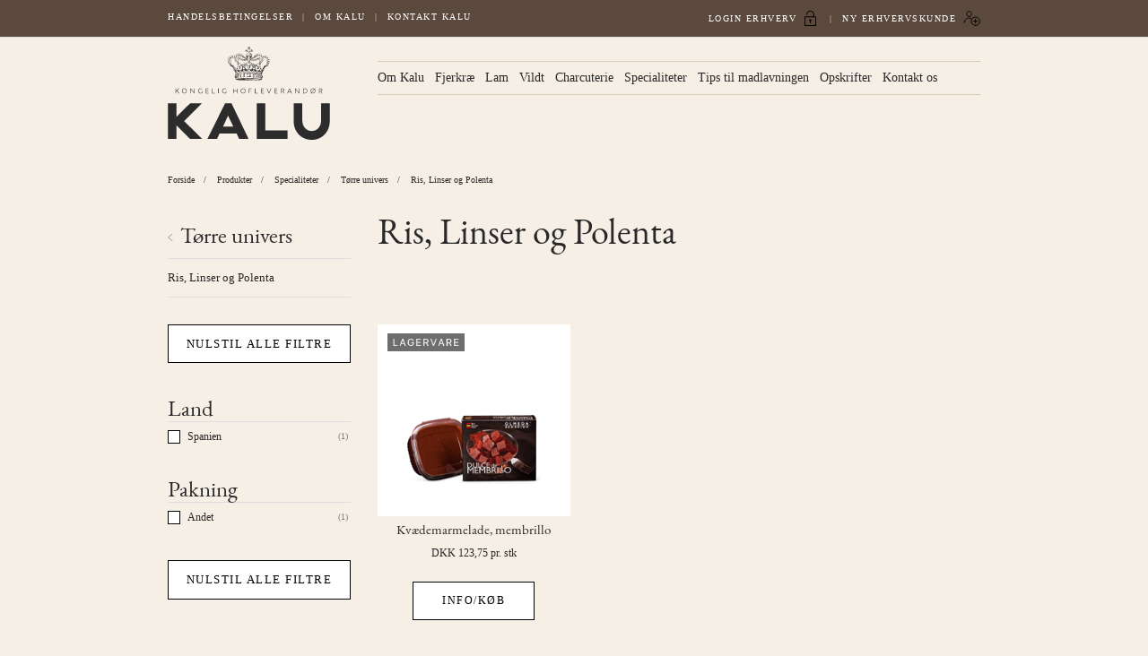

--- FILE ---
content_type: text/html; charset=utf-8
request_url: https://www.kalu.dk/ris-linser-og-polenta/
body_size: 16477
content:
<!DOCTYPE html>
<html lang="da-DK">
<head>
    
    <title>Ris, Linser og Polenta</title>





<meta http-equiv="Content-Type" content="text/html; charset=utf-8">
<meta http-equiv="x-ua-compatible" content="IE=edge">
<meta id="viewport" name="viewport" content="width=device-width" />
<meta name="SKYPE_TOOLBAR" content="SKYPE_TOOLBAR_PARSER_COMPATIBLE">
<meta name="format-detection" content="telephone=no" />


            <meta property="og:title" content="Ris, Linser og Polenta" />

            <meta property="og:url" content="https://www.kalu.dk/ris-linser-og-polenta/" />


            <meta property="og:type" content="website" />









    <link rel="canonical" href="https://www.kalu.dk/ris-linser-og-polenta/" />



    <link rel="apple-touch-icon" sizes="180x180" href="https://cdn.fotoagent.dk/accumolo/production/themes/kalu.dk_2022/favicons/apple-touch-icon-180x180.png?v=638515513200000000?v=" />
    <link rel="apple-touch-icon" sizes="320x320" href="https://cdn.fotoagent.dk/accumolo/production/themes/kalu.dk_2022/favicons/apple-touch-icon-320x320.png?v=638515513200000000?v=" />
    <link rel="icon" sizes="196x196" href="https://cdn.fotoagent.dk/accumolo/production/themes/kalu.dk_2022/favicons/favicon-196x196.png?v=638515513200000000?v=" />
    <link rel="icon" sizes="32x32" href="https://cdn.fotoagent.dk/accumolo/production/themes/kalu.dk_2022/favicons/favicon-32x32.png?v=638515513200000000?v=" />
    <link rel="icon" sizes="64x64" href="https://cdn.fotoagent.dk/accumolo/production/themes/kalu.dk_2022/favicons/favicon-64x64.png?v=638515513200000000?v=" />





                <script type="application/ld+json">
                    {"@context":"https://schema.org","@type":"BreadcrumbList","numberOfItems":"5","itemListElement":[{"@type":"ListItem","position":"1","item":{"@id":"/","name":"Forside"}},{"@type":"ListItem","position":"2","item":{"@id":"/produkter/","name":"Produkter"}},{"@type":"ListItem","position":"3","item":{"@id":"/specialiteter/","name":"Specialiteter"}},{"@type":"ListItem","position":"4","item":{"@id":"/toerre-univers/","name":"Tørre univers"}},{"@type":"ListItem","position":"5","item":{"@id":"/ris-linser-og-polenta/","name":"Ris, Linser og Polenta"}}]}
                </script>
                <script type="application/ld+json">
                    {"@context":"https://schema.org","@type":"ItemList","numberOfItems":"1","itemListElement":[{"@type":"ListItem","position":"1","url":"https://www.kalu.dk/kvaedemarmelade-membrillo.aspx"}]}
                </script>





<link href='https://cdn.fotoagent.dk/accumolo/production/ci/master_b/1.6171.0//scripts/domf/fancybox/3.5.7/jquery.fancybox.min.css' rel='stylesheet' />


<link href="https://cdn.fotoagent.dk/accumolo/production/themes/kalu.dk_2022/desktop.min.css?v=8DE334D613BDA80" rel="stylesheet" type="text/css" />


    <link href="https://cdn.fotoagent.dk/custom_design_module/11711/desktop_da.min.css" rel="stylesheet" type="text/css" />









<link href="https://fonts.googleapis.com/css2?family=Red+Hat+Display&display=swap" rel="stylesheet"> 
<link rel="stylesheet" href="https://use.typekit.net/nah4lzs.css">


<meta name="google-site-verification" content="yKXXpufGAlF-hl7cgzcBB7vM4lPqw8L3HxRH63ILC80" />
<meta name="google-site-verification" content="YCYtNTPb3zu6cKN0TjHCqXbk27A21EilxnF2KUISBCY" />



<script type="text/javascript">
    var isMobile = false;
    var isLoggedIn = false;
    var isUseEnhancedGTMData = true;
    var loggedInUserInfo = {};
    
    var isCheckoutPage = false;
    var useFloatLabel = false;
    var marketingCookieConsentApproved = false;
    var statisticCookieConsentApproved = false;
    var functionalCookieConsentApproved = false;
    
    window.lazySizesConfig = window.lazySizesConfig || {};
    window.lazySizesConfig.expand = 500;
    window.lazySizesConfig.expFactor = 2;
    window.lazySizesConfig.hFac = 0.8;

</script>













    <script type="text/javascript">
            var containsGAMainKey = false;
    var containsGASecondaryKey = false;

    </script>






<script>  window.dataLayer = window.dataLayer || [];  dataLayer.push({"category":{"categoryName":"Ris, Linser og Polenta","numberOfProducts":1},"event":"CategoryView","ecommerce":{"impressions":[{"name":"Kvædemarmelade, membrillo","id":"8302724","variant":"8302724","price":"123.75","category":"Produkter/Specialiteter/Tørre univers/Ris, Linser og Polenta","list":"Ris, Linser og Polenta","position":1}]},"vatDisplay":"With VAT","pageType":"ProductList","marketingCookieConsentApproved":false,"statisticCookieConsentApproved":false});</script><!-- Google Tag Manager -->
<script>(function(w,d,s,l,i){w[l]=w[l]||[];w[l].push({'gtm.start':
new Date().getTime(),event:'gtm.js'});var f=d.getElementsByTagName(s)[0],
j=d.createElement(s),dl=l!='dataLayer'?'&l='+l:'';j.async=true;j.src=
'https://www.googletagmanager.com/gtm.js?id='+i+dl;f.parentNode.insertBefore(j,f);
})(window,document,'script','dataLayer','GTM-MRDT3X3');</script>
<!-- End Google Tag Manager -->
</head>
<body class="" onpageshow="mcb.bfcache.onPageShow(event)">
    

    

<a class="dummy-viewpoint-checker" style="height:0;width:0">
        <span class="hidden-md"></span>
        <span class="hidden-lg"></span>
        <span class="hidden-xl"></span>
</a>


    <script>
        window.viewPoint = Array.prototype.slice.call(document.querySelectorAll('.dummy-viewpoint-checker span')).filter(function (item) { return !item.offsetWidth && !item.offsetHeight && !item.getClientRects().length; })[0].className.replace("hidden-", "").toUpperCase();
        window.dataLayer[0].viewPoint = window.viewPoint;
        window.dataLayer[0].layoutGuid = '41243';
    </script>
    
    

    
    


    
    

    
    



<section class="section--box-login section--box-login-desktop collapse " style="background-color: #9D2235"><div class="container"><div class="row"><div class="hidden-xs hidden-sm col-md-12 col-multi-block"><div class="col__inner">

<div class="login-links login-links--horizontal ">

        <div class="login-links__item login-links__forgot-password">
                <a href="/maccount/forgotpassword">Glemt adgangskode?</a>
        </div>

</div>

<div id="login-319936" class="login login--horizontal"></div></div></div></div></div></section><section class="section--border-bottom section--header" style="background-color: #F2F2F2"><div class="container"><div class="row"><div class="hidden-xs hidden-sm col-md-6 col-lg-5 section__menu-additional"><div class="col__inner"><nav class="menu menu--additional ">
        <div class="menu__group " data-menu-group-name="Top menu">
            <div class="menu__title">
                <a data-menu-path="Handelsbetingelser" href="https://www.kalu.dk/handelsbetingelser.aspx">Handelsbetingelser</a>
            </div>
        </div>
        <div class="menu__group " data-menu-group-name="Top menu">
            <div class="menu__title">
                <a data-menu-path="Om Kalu" href="https://www.kalu.dk/om-kalu.aspx">Om Kalu</a>
            </div>
        </div>
        <div class="menu__group " data-menu-group-name="Top menu">
            <div class="menu__title">
                <a data-menu-path="Kontakt kalu" href="https://www.kalu.dk/kontakt.aspx">Kontakt kalu</a>
            </div>
        </div>
    </nav>
</div></div><div class="hidden-xs hidden-sm col-md-6 col-lg-7 col--center-vetical"><div class="col__inner">


<div class="box-list box--login">

<div class="login-links login-links--horizontal "><div class="login-links__item hide-on-authen login-links__login"><a data-target=".section--box-login-desktop" data-toggle="collapse">Login Erhverv</a></div><div class="login-links__item hide-on-authen login-links__new-account"><a href="/oprettelsesformular/">Ny erhvervskunde</a></div></div></div>

</div></div></div></div></section><section class="section--stickable"><div class="container"><div class="row"><div class="hidden-xs hidden-sm col-md-1 col-xl-2 col-multi-block"><div class="col__inner">
<div class="logo ">
    <a href="/"></a>
</div>
</div></div><div class="hidden-xs hidden-sm col-md-8 col-lg-9 col-xl-7 col-multi-block"><div class="col__inner"><nav class="menu menu--main menu--dropdown menu--dropdown-full-width ">
        <div class="menu__group " data-menu-group-name="Forside menu B2C">
            <div class="menu__title">
                <a data-menu-path="Om Kalu" href="https://www.kalu.dk/om-kalu.aspx">Om Kalu</a>
            </div>
        </div>
        <div class="menu__group " data-menu-group-name="Forside menu B2C">
            <div class="menu__title">
                <a data-menu-path="Fjerkr&#230;" href="https://www.kalu.dk/fjerkraeprodukter.aspx">Fjerkræ</a>
            </div>
        </div>
        <div class="menu__group " data-menu-group-name="Forside menu B2C">
            <div class="menu__title">
                <a data-menu-path="Lam" href="https://www.kalu.dk/lamprodukter.aspx">Lam</a>
            </div>
        </div>
        <div class="menu__group " data-menu-group-name="Forside menu B2C">
            <div class="menu__title">
                <a data-menu-path="Vildt" href="https://www.kalu.dk/vildprodukter.aspx">Vildt</a>
            </div>
        </div>
        <div class="menu__group " data-menu-group-name="Forside menu B2C">
            <div class="menu__title">
                <a data-menu-path="Charcuterie" href="https://www.kalu.dk/charcuterie-produkter.aspx">Charcuterie</a>
            </div>
        </div>
        <div class="menu__group " data-menu-group-name="Forside menu B2C">
            <div class="menu__title">
                <a data-menu-path="Specialiteter" href="https://www.kalu.dk/specialiteter-produkter.aspx">Specialiteter</a>
            </div>
        </div>
        <div class="menu__group " data-menu-group-name="Forside menu B2C">
            <div class="menu__title">
                <a data-menu-path="Tips til madlavningen" href="https://www.kalu.dk/gastronomiske-teknikker.html">Tips til madlavningen</a>
            </div>
        </div>
        <div class="menu__group " data-menu-group-name="Forside menu B2C">
            <div class="menu__title">
                <a data-menu-path="Opskrifter" href="https://www.kalu.dk/Opskrifter">Opskrifter</a>
            </div>
        </div>
        <div class="menu__group " data-menu-group-name="Forside menu B2C">
            <div class="menu__title">
                <a data-menu-path="Kontakt os" href="https://www.kalu.dk/kontakt.aspx">Kontakt os</a>
            </div>
        </div>
    </nav>
</div></div><div class="hidden-xs hidden-sm col-md-3 col-lg-2 col-xl-3 col-multi-block"><div class="col__inner"><div id="searchBox-322719" class="search search--super-search"><form class="search__container" action="."><div class="search__input-container"><input type="search" name="search" class="search__input" placeholder="Søg efter produkt" value="" autoComplete="off"/><button class="search__reset"><span>×</span></button></div><input type="button" class="search__submit" value="Søg"/></form><div class="search__result ssresult"><div class="ssresult__subject-container"><div class="ssresult__subject ssresult__subject--noitems"><div class="ssresult__header">Søgeresultat</div><div class="ssresult__list"><span class="instruction instruction--noitems">Din søgning gav intet resultat</span></div></div></div></div></div>
</div></div></div></div></section><section class="section--top"><div class="container"><div class="row"><div class="hidden-xs hidden-sm col-md-3 col-lg-3 col-xl-2"><div class="col__inner">
<div class="logo ">
    <a href="/"></a>
</div>
</div></div><div class="hidden-xs hidden-sm col-md-9 col-lg-9 col-xl-10"><div class="col__inner"><div class="row"><div class="hidden-xs hidden-sm col-md-12 col-multi-block col--no-padding-left col--search-cart"><div class="col__inner"><div id="searchBox-319930" class="search search--super-search hidden-xs hidden-sm"><form class="search__container" action="."><div class="search__input-container"><input type="search" name="search" class="search__input" placeholder="Søg efter produkt" value="" autoComplete="off"/><button class="search__reset"><span>×</span></button></div><input type="button" class="search__submit" value="Søg"/></form><div class="search__result ssresult"><div class="ssresult__subject-container"><div class="ssresult__subject ssresult__subject--noitems"><div class="ssresult__header">Søgeresultat</div><div class="ssresult__list"><span class="instruction instruction--noitems">Din søgning gav intet resultat</span></div></div></div></div></div>
</div></div></div><div class="row"><div class="hidden-xs hidden-sm col-md-12 col--main-menu"><div class="col__inner"><nav class="menu menu--main menu--dropdown menu--dropdown-full-width ">
        <div class="menu__group " data-menu-group-name="Forside menu B2C">
            <div class="menu__title">
                <a data-menu-path="Om Kalu" href="https://www.kalu.dk/om-kalu.aspx">Om Kalu</a>
            </div>
        </div>
        <div class="menu__group " data-menu-group-name="Forside menu B2C">
            <div class="menu__title">
                <a data-menu-path="Fjerkr&#230;" href="https://www.kalu.dk/fjerkraeprodukter.aspx">Fjerkræ</a>
            </div>
        </div>
        <div class="menu__group " data-menu-group-name="Forside menu B2C">
            <div class="menu__title">
                <a data-menu-path="Lam" href="https://www.kalu.dk/lamprodukter.aspx">Lam</a>
            </div>
        </div>
        <div class="menu__group " data-menu-group-name="Forside menu B2C">
            <div class="menu__title">
                <a data-menu-path="Vildt" href="https://www.kalu.dk/vildprodukter.aspx">Vildt</a>
            </div>
        </div>
        <div class="menu__group " data-menu-group-name="Forside menu B2C">
            <div class="menu__title">
                <a data-menu-path="Charcuterie" href="https://www.kalu.dk/charcuterie-produkter.aspx">Charcuterie</a>
            </div>
        </div>
        <div class="menu__group " data-menu-group-name="Forside menu B2C">
            <div class="menu__title">
                <a data-menu-path="Specialiteter" href="https://www.kalu.dk/specialiteter-produkter.aspx">Specialiteter</a>
            </div>
        </div>
        <div class="menu__group " data-menu-group-name="Forside menu B2C">
            <div class="menu__title">
                <a data-menu-path="Tips til madlavningen" href="https://www.kalu.dk/gastronomiske-teknikker.html">Tips til madlavningen</a>
            </div>
        </div>
        <div class="menu__group " data-menu-group-name="Forside menu B2C">
            <div class="menu__title">
                <a data-menu-path="Opskrifter" href="https://www.kalu.dk/Opskrifter">Opskrifter</a>
            </div>
        </div>
        <div class="menu__group " data-menu-group-name="Forside menu B2C">
            <div class="menu__title">
                <a data-menu-path="Kontakt os" href="https://www.kalu.dk/kontakt.aspx">Kontakt os</a>
            </div>
        </div>
    </nav>
</div></div></div></div></div></div></div></section><section><div class="container"><div class="row"><div class="col-12"><div class="col__inner">    <div class="menu menu--breadcrumb ">
        <ul>
                <li class=menu--breadcrumb__home-link>
                    <a href="/">Forside</a>
                </li>
                <li >
                    <a href="/produkter/">Produkter</a>
                </li>
                <li >
                    <a href="/specialiteter/">Specialiteter</a>
                </li>
                <li >
                    <a href="/toerre-univers/">Tørre univers</a>
                </li>
                <li >
                    <a>Ris, Linser og Polenta</a>
                </li>
        </ul>
    </div>



</div></div></div></div></section><section class="section--background-pattern padding-bottom-custom"><div class="container"><div class="row"><div class="hidden-xs hidden-sm col-md-3 col--padding-right-custom col--left-info"><div class="col__inner">
<div class="menu menu--column menu--single-node hidden-xs hidden-sm">
    <div class="row row-cpr-1">
        <div class="col menu__group">
                <div class="menu__previous">
                        <a href="/toerre-univers/">T&#248;rre univers</a>
                </div>
            
        <div class="menu__title">Ris, Linser og Polenta</div>

        </div>
    </div>
</div>


<div id="rmt21WwvbU6NNhzdMegqzQ" class="facet-filter facet-filter--vertical   "><div class="facet-filter__button facet-filter__reset facet-filter__reset-top"><a class="btn btn-secondary" href="#">Nulstil alle filtre</a></div><div id="facet-filter-group-4126" class="facet-filter__group"><div class="facet-filter__headline"><span class="facet-filter__headline-text">Land</span></div><div class="facet-filter__content" style="overflow:auto"><div class="facet-filter__filters "><div class="facet-filter__filter" title=""><div class="facet-filter__checkbox"><input type="checkbox" class="form-checkbox" value="4126_843_36751033_Specification" id="checkgroupundefined36751033"/><label for="checkgroupundefined36751033"></label></div><div class="facet-filter__title"><label for="checkgroupundefined36751033">Spanien</label></div><div class="facet-filter__count">(<!-- -->1<!-- -->)</div></div></div></div></div><div id="facet-filter-group-4129" class="facet-filter__group"><div class="facet-filter__headline"><span class="facet-filter__headline-text">Pakning</span></div><div class="facet-filter__content" style="overflow:auto"><div class="facet-filter__filters "><div class="facet-filter__filter" title=""><div class="facet-filter__checkbox"><input type="checkbox" class="form-checkbox" value="4129_846_36751058_Specification" id="checkgroupundefined36751058"/><label for="checkgroupundefined36751058"></label></div><div class="facet-filter__title"><label for="checkgroupundefined36751058">ANDET</label></div><div class="facet-filter__count">(<!-- -->1<!-- -->)</div></div></div></div></div><div class="facet-filter__button facet-filter__reset facet-filter__reset-bottom"><a class="btn btn-secondary" href="#">Nulstil alle filtre</a></div></div>
</div></div><div class="col-12 col-sm-12 col-md-9"><div class="col__inner"><div class="row"><div class="col-12 col--padding-left-custom"><div class="col__inner">




    <div class="item-list-text item-list-text--primary " >
<h1 class='item-list-text__headline'>Ris, Linser og Polenta</h1><div  class="item-list-text__description ">
    
</div>
        
    </div>
<div id="jj7I5i26REaCvwJ2BucZA" class="itemlist-filters block-align block-align--left hidden-xs hidden-sm"></div></div></div></div><div class="row"><div class="col-12 hidden-md hidden-lg hidden-xl"><div class="col__inner"></div></div></div><div class="row"><div class="col-12 col--padding-left-custom"><div class="col__inner">

<div id="product-list-322740" class="item-list item-list--grid item-list--medium product-list infinite-scroll item-list--medium"><div class="row item-list__items row-cpr-3 row-cpr-lg-4 row-cpr-xl-5"><div data-pageindex="1" data-guid="8302724" class="col "><div class="item item-card item-card--static"><div class="item-card__inner"><div class="item__image item__image--overlay"><a href="/kvaedemarmelade-membrillo.aspx" class="ratio_custom" style="padding-bottom:100%"><img alt="Kvædemarmelade, membrillo" class="lazyload" data-sizes="auto" data-srcset="https://www.fotoagent.dk/single_picture/11711/138/small/9500603.jpg 260w, https://www.fotoagent.dk/single_picture/11711/138/medium/9500603.jpg 440w, https://www.fotoagent.dk/single_picture/11711/138/large/9500603.jpg 760w, https://www.fotoagent.dk/single_picture/11711/138/mega/9500603.jpg 1280w, https://www.fotoagent.dk/single_picture/11711/138/custom1/9500603.jpg 1500w"/><div class="item-overlay-wrapper"><div class="item-overlay-container item-overlay-container--top-left"><div class="item-image-overlay"><span class="ratio_custom item-image-overlay__overlay" style="padding-bottom:23%"><img alt="" class="lazyload" data-sizes="auto" data-srcset="https://www.fotoagent.dk/single_picture/11711/142/small/overlay_lagervare.jpg 260w, https://www.fotoagent.dk/single_picture/11711/142/medium/overlay_lagervare.jpg 348w"/></span></div></div></div></a></div><div class="item__text-container"><div class="item__name"><a class="item__name-link" href="/kvaedemarmelade-membrillo.aspx">Kvædemarmelade, membrillo</a></div><div class="item__prices"><div class="item__price"><a href="/kvaedemarmelade-membrillo.aspx">DKK 123,75</a><span class="item__price-unit"> pr. stk</span></div></div><div class="item__button"><a class="btn btn-secondary" href="/kvaedemarmelade-membrillo.aspx">Info/køb</a></div></div><div class="item__action-btns"></div></div></div></div></div><div class="item-list__counter"><span>Viser 1 ud af 1 produkter</span></div><input type="hidden"/></div>










</div></div></div></div></div></div></div></section><section><div class="container"><div class="row"><div class="col-6"><div class="col__inner"></div></div><div class="col-6"><div class="col__inner"></div></div></div></div></section><section class="padding-bottom-custom-small  padding-top-custom-small" style="background-color: #738C6F"><div class="container"><div class="row"><div class="col-6"><div class="col__inner">


<div class="box-list hidden-xs hidden-sm hidden-md remove-gutter-md-up">

<div class="contact-box-container">

<h2 class="contact-title" style="text-align: center;">
<span style="color: rgb(255, 255, 255); font-family: Georgia, serif;"></span></h2>

<h2 class="contact-title" style="text-align: center;">
<span style="color: rgb(255, 255, 255);"><br></span></h2><h2 class="contact-title" style="text-align: center;"><span style="color: rgb(255, 255, 255);"><br>
</span></h2><span style="color: rgb(255, 255, 255);">

</span><h2 class="contact-title" style="text-align: center;"><span style="color: rgb(255, 255, 255); font-family: Georgia, serif;"> Har du spørgsmål eller brug for hjælp?</span><span style="color: rgb(255, 255, 255);">

</span></h2><span style="color: rgb(255, 255, 255);">

</span><p class="contact-subtitle" style="text-align: center;"><span style="font-family: Georgia,serif;"><span style="color: rgb(255, 255, 255);">
        </span><span style="font-size: 18px; color: rgb(255, 255, 255);">Vi står klar til at hjælpe dig alle ugens hverdage
    </span></span></p><span style="color: rgb(255, 255, 255);">
    
    
</span><div class="contact-details"><span style="color: rgb(255, 255, 255);">
        
        
</span><div class="contact-item"><span style="font-family: Georgia, serif; font-size: 18px; color: rgb(255, 255, 255);">
            </span><span style="color: rgb(255, 255, 255);">

</span><p class="item-title" style="text-align: center;"><span style="font-family: Georgia, serif; font-size: 18px; color: rgb(255, 255, 255);">
                </span><span style="font-family: Georgia, serif; font-size: 18px;"><span style="color: rgb(255, 255, 255);"></span></span><a class="contact-link" href="mailto:kaluordrer@kalu.dk"><span style="font-family: Georgia, serif; font-size: 18px;"><span style="color: rgb(255, 255, 255);"></span><br></span>
            </a>
</p>
</div>

</div>
</div></div>

</div></div><div class="col-6"><div class="col__inner">


<div class="box-list hidden-xs hidden-sm hidden-md remove-gutter-md-up">

<span style="color: rgb(255, 255, 255);">
    
    </span><div class="contact-details"><span style="color: rgb(255, 255, 255);">
        
        </span>
<div class="contact-item" style="text-align: left;"><span style="font-family: Georgia, serif; font-size: 18px; color: rgb(255, 255, 255);">
            </span>

<p class="item-title" style="text-align: center;"><span style="font-family: Georgia, serif; font-size: 18px; color: rgb(255, 255, 255);">
              </span><span style="font-family: Georgia, serif; font-size: 18px; color: rgb(255, 255, 255);"></span></p><p class="item-title" style="text-align: center;"></p><br><br><p class="item-title" style="text-align: center;"><span style="font-family: Georgia, serif; font-size: 18px; color: rgb(255, 255, 255);">Ring til os: +<a class="contact-link" href="tel:+4533241222">45 33 24 12 22<br id="isPasted"> <br>
</a>
</span></p></div><span style="color: rgb(255, 255, 255); font-size: 18px; font-family: Georgia, serif;">
        
        
</span><div class="contact-item" style="text-align: left;"><span style="color: rgb(255, 255, 255); font-size: 18px; font-family: Georgia, serif;">
            

</span><p class="item-title" style="text-align: center;"><span style="font-family: Georgia, serif; font-size: 18px; color: rgb(255, 255, 255);">
Send email:&nbsp;</span><span style="color: rgb(255, 255, 255);"><a class="contact-link" href="mailto:kaluordrer@kalu.dk"><span style="font-family: Georgia, serif; font-size: 18px;">kaluordrer@kalu.dk</span></a></span><span style="color: rgb(0, 0, 0);"><a class="contact-link" href="mailto:kaluordrer@kalu.dk"><span style="font-family: Georgia, serif; font-size: 18px;"><br></span></a></span><span style="font-family: Georgia, serif; font-size: 18px;"><span style="color: rgb(255, 255, 255);"></span></span><a class="contact-link" href="mailto:kaluordrer@kalu.dk"><span style="font-family: Georgia, serif; font-size: 18px;"><span style="color: rgb(255, 255, 255);"><span class="fr-class-highlighted"></span></span><br></span>
            </a>
</p></div>

</div></div>

</div></div></div></div></section><section class="padding-top-custom padding-bottom-custom section--footer" style="background-color: #EFEFEF"><div class="container"><div class="row"><div class="col-12 col-sm-12 col-md-5 col-lg-2"><div class="col__inner">
<div class="logo hidden-xs hidden-sm">
    <a href="/"></a>
</div>



<div class="box-list">

<div class="footer--box">
    <a class="footer--box__item footer--box__facebook" href="https://www.facebook.com/kaludanmark">
<div class="footer--box__icon">
<br>
</div>
<div class="footer--box__text">Facebook</div>
</a>
    <a class="footer--box__item footer--box__instagram" href="https://www.instagram.com/kaludk/?hl=en">
<div class="footer--box__icon">
<br>
</div>
<div class="footer--box__text">Instagram</div>
<br>
</a>
    <a class="footer--box__item footer--box__linkedin" href="https://www.linkedin.com/company/kalu-a-s">
<div class="footer--box__icon">
<br>
</div>
<div class="footer--box__text">LinkedIn</div>
</a>
</div></div>

</div></div><div class="col-1 col-sm-1 col-md-1 col-lg-1"><div class="col__inner">


<div class="box-list">

<div class="box box--image" data-name="Lille lang white space">
	<div class="box__image ratio_custom" style="padding-bottom: 1395.8333%">
		
		<img data-sizes="auto" data-srcset="//www.fotoagent.dk/single_picture/11711/139/small/Skaermbillede_2025-10-29_kl._12.19.33.png 440w, //www.fotoagent.dk/single_picture/11711/139/medium/Skaermbillede_2025-10-29_kl._12.19.33.png 1280w, //www.fotoagent.dk/single_picture/11711/139/large/Skaermbillede_2025-10-29_kl._12.19.33.png 1640w" usemap="#" originalMapW="" class="lazyload" alt="">
		
	</div>
	
</div></div>

</div></div><div class="col-11 col-sm-11 col-md-6 col-lg-9"><div class="col__inner">




<div class="menu menu--column ">
    <div class="row row-cpr-2 row-cpr-sm-2 row-cpr-md-3 row-cpr-lg-4 row-cpr-xl-4">
            <div class="col menu__group">
                <div class="menu__title">
                    Inspiration
                </div>
                    <div class="menu__subitems menu__subitems--level-0">
        <ul>
    <li class="menu__item">
                <a href="https://www.kalu.dk/vores-franske-fjerkrae.aspx">Vores franske fjerkræ</a>

    </li>
    <li class="menu__item">
                <a href="https://www.kalu.dk/vores-producenter.aspx">Vores producenter</a>

    </li>
    <li class="menu__item">
                <a href="https://www.kalu.dk/i-saeson.aspx">I sæson</a>

    </li>
    <li class="menu__item">
                <a href="https://www.kalu.dk/marche-de-rungis.aspx">Marché de Rungis</a>

    </li>
    <li class="menu__item">
                <a href="https://www.kalu.dk/gastronomiske-teknikker.html">Gastronomiske teknikker</a>

    </li>
    <li class="menu__item">
                <a href="https://www.kalu.dk/opskrifter">Opskrifter</a>

    </li>
    <li class="menu__item">
                <a href="https://www.kalu.dk/msubscription/subscribe">Nyhedsbrev</a>

    </li>
        </ul>
    </div>

            </div>
            <div class="col menu__group">
                <div class="menu__title">
                    Information
                </div>
                    <div class="menu__subitems menu__subitems--level-0">
        <ul>
    <li class="menu__item">
                <a href="https://www.kalu.dk/erhvervskunde.aspx">Erhvervskunde</a>

    </li>
    <li class="menu__item">
                <a href="https://www.kalu.dk/handelsbetingelser.aspx">Handelsbetingelser</a>

    </li>
    <li class="menu__item">
                <a href="https://www.kalu.dk/net-tilmelding.aspx">Leverandørservice</a>

    </li>
    <li class="menu__item">
        <a onclick="showCookieBanner()"> Cookie-præferencer</a>
    </li>
    <li class="menu__item">
                <a href="https://www.findsmiley.dk/Sider/Search.aspx?k=45511839">Smiley-rapport</a>

    </li>
        </ul>
    </div>

            </div>
            <div class="col menu__group">
                <div class="menu__title">
                    Kontakt
                </div>
                    <div class="menu__subitems menu__subitems--level-0">
        <ul>
    <li class="menu__item">
        Telefon: <a href="tel:+4533241222">+45 33 24 12 22</a>
    </li>
    <li class="menu__item">
        Slagtehusgade 18A 
    </li>
    <li class="menu__item">
        DK-1715 København V
    </li>
    <li class="menu__item">
                <a href="mailto:kaluordrer@kalu.dk">kaluordrer@kalu.dk</a>

    </li>
    <li class="menu__item">
        
    </li>
    <li class="menu__item">
        Telefon- og åbningstider:
    </li>
    <li class="menu__item">
        Mandag til fredag:
    </li>
    <li class="menu__item">
        06.00 – 14.00
    </li>
    <li class="menu__item">
        Lørdag og søndag: Lukket
    </li>
        </ul>
    </div>

            </div>
    </div>
</div></div></div></div></div></section>


    
    
    <script src="https://cdn.fotoagent.dk/accumolo/production/ci/master_b/1.6171.0//scripts/domf/jquery/3.7.1/jquery-3.7.1.min.js"></script>


    
    
<!-- Google Tag Manager (noscript) -->
<noscript><iframe src="https://www.googletagmanager.com/ns.html?id=GTM-MRDT3X3"
height="0" width="0" style="display:none;visibility:hidden"></iframe></noscript>
<!-- End Google Tag Manager (noscript) -->

<!-- hide STK, PK, KRT, KG in item number -->
<script>
$(document).ready(function(){
    replaceText();

    $(".item-variants__variant").on('DOMSubtreeModified',function(){
        replaceText();
    });
}); 

function replaceText() {
    var text = $(".item-number__value").text();
    var ret = text.split(" ");
    var value = ret[0];
    $(".item-number__value").html(value);
}
</script>



<script src="https://cdn.fotoagent.dk/accumolo/production/ci/master_b/1.6171.0//scripts/domf/mcb.bfcache.js" type="text/javascript"></script>


<script src="https://cdn.fotoagent.dk/accumolo/production/ci/master_b/1.6171.0//scripts/domf/mcb.jsloader.js" type="text/javascript"></script>


        <script src="https://cdn.fotoagent.dk/accumolo/production/ci/master_b/1.6171.0//scripts/domf/lazysizes/lazysizes.packed.min.js" type="text/javascript"></script>













<script>var mcb = mcb || {};mcb.texts={"search":{"itemGroupsHeaderText":"Varegrupper","itemsHeaderText":"Varer","itemNumberText":"","articleHeaderText":"Artikler","customPageHeaderText":"Brugerdefinerede Sider","seeAllButtonText":"Se alle resultater","performSearchButtonText":"Søg efter:","searchButtonText":"Søg","purchaseButtonText":"Læs mere","noResultHeader":"Søgeresultat","noResultText":"Din søgning gav intet resultat","searchPlaceholderText":"Søg efter produkt"},"account":{"loginButtonText":"Log ind"},"productGroup":{"filterAlphanumericList":["A","B","C","D","E","F","G","H","I","J","K","L","M","N","O","P","Q","R","S","T","U","V","W","X","Y","Z","Æ","Ø","Å","0-9"],"resetAllFilterText":"Nulstil alle filtre","resetFilterText":"Nulstil","seeFilterResultsText":"Se resultater","togglerFiltersText":"Filtrer efter...","totalFilteredItemCountText":"Antal:","sortingLabelText":"Sortering","defaultSortingText":"Nedarvet","infoButtonText":"Info/køb","formButtonText":"Signup Form","loadMoreProductsText":"Vis flere resultater","loadingMoreProductsText":"Viser flere resultater","productListNoResultText":"Der er ikke fundet nogen varer ud fra de valgte kriterier","searchNoResultText":"Der er ikke fundet nogle varer ud fra de valgte kriterier","productListNoResultHeaderText":"<p>Kære kunde,</p> <p>Vi beklager, men i øjeblikket har vi ingen produkter tilgængelige i denne kategori. Dette skyldes ofte sæsonmæssige variationer eller midlertidige udfordringer med lagerbeholdningen.</p> <p>Hvis du er på udkig efter et specifikt produkt eller har spørgsmål om vores sortiment, er du meget velkommen til at <a href=\"tel:+4533241222\">kontakte os direkte</a>. Vi er her for at hjælpe og kan måske finde en passende løsning eller foreslå et alternativ.</p> <p>Ring til os på <a href=\"tel:+4533241222\">33 24 12 22</a> eller skriv på <a href=\"mailto:kaluordrer@kalu.dk\">kaluordrer@kalu.dk</a></p> <p>Tak for din forståelse og interesse i Kalu.</p> <p>Med venlig hilsen,<br>Kalu</p>","searchNoResultHeaderText":"Ingen varer","shippingRatesInfoText":"Se fragtpriser","itemNoLabel":"Varenummer:","moreVariantsText":"mere","availableSizeVariantsText":"Størrelser på lager:<br/>","sizeVariantsOutOfStockText":"","hoverToViewMoreText":"Se varianter på lager ","comingSoonText":"Kommer snart","addItemToChecklistTitle":"Tilføj til favoritlisten","removeItemFromChecklistTitle":"Fjern fra huskeliste","removeItemFromFavouriteTitle":"Slet fra listen","removeItemFromUserListTitle":"Fjerne","loadingVariantText":"Indlæser varianter...","addItemToCompareTitle":"Tilføj til sammenligning","removeItemFromCompareTitle":"Fjern fra sammenligning","itemCounterText":"Viser {0} ud af {1} produkter","colorVariantCountFormat":"Fås i {0} farver","shareFileListTitleText":"Delings Link","shareFileListInfoText":"Her kan du genere et link, til dine datablade, der kan deles med andre","goToFirstPageText":"","goToFirstPageLink":"."},"shared":{"noImageUrl":"https://cdn.fotoagent.dk/accumolo/production/ci/master_b/1.6171.0//images/noimage_1_small.jpg","noImageSourceSet":"https://cdn.fotoagent.dk/accumolo/production/ci/master_b/1.6171.0//images/noimage_1_small.jpg 260w, https://cdn.fotoagent.dk/accumolo/production/ci/master_b/1.6171.0//images/noimage_1_medium.jpg 440w, https://cdn.fotoagent.dk/accumolo/production/ci/master_b/1.6171.0//images/noimage_1_large.jpg 760w, https://cdn.fotoagent.dk/accumolo/production/ci/master_b/1.6171.0//images/noimage_1_mega.jpg 1280w"},"product":{"quantityMustBeNumber":"Antal varer skal være et tal","quantityMustBePositive":"Antal varer skal være over 0","quantityMustBeBetweenMinAndMax":"Antal varer skal være mellem {0} og {1}","productAddedToCartText":"Varen er tilføjet <a href=\"/mcheckout\">indkøbskurv</a>.","addToCartVariantNameFormat":"Vælg variant","itemNumberText":"Varenummer:","downloadFileBtnText":"Hent fil","downloadFileBtnMultipleText":"Vælg fil","descriptionViewMoreText":"Læs mere","descriptionViewLessText":"","reviewTitle":"Anmeldelser","numberOfReviewsLabel":"{0} anmeldelser","vendorItemNumberText":"Leverandørvarenr.","specificationsText":"Specifikationer"},"quickOrder":{"addToFavouriteTooltip":"Tilføj til sortiment","seeMoreDetails":"Vis mere","seeLessDetails":"Vis mindre"},"recommendations":{"infoButtonText":"Info/køb","selectVariantText":"Vælg variant","addButtonText":"Læg i kurv"},"eprel":{"productDataSheetLabel":"Produktdatablad"}};</script>




    <!-- Start tracking integradetion -->
    <script src="https://cdn.fotoagent.dk/accumolo/production/ci/master_b/1.6171.0//scripts/amplify.min.js"></script>
    <script src="https://cdn.fotoagent.dk/accumolo/production/ci/master_b/1.6171.0//scripts/domf/mcb.trackingHubs.js"></script>
<script src="https://cdn.fotoagent.dk/accumolo/production/ci/master_b/1.6171.0//scripts/MarketingAutomation/activeCampaign.js" ></script>
<script type="text/javascript">$(document).ready(function () { activeCampaignClient.config.actid = '89875534';
                                activeCampaignClient.config.email = '';
                                activeCampaignClient.config.isUnsubscribedContact = false;
                                activeCampaignSubcribe.subcribeAll(); 
 trackingHubs.publishSiteTracking();   });</script>    <!-- End tracking integradetion -->
















<script>mcb.jsloader.initialize({"jquery.fancybox.js": {key:"jquery.fancybox.js",dependents: ["initializeModalHandlers"],url:"https://cdn.fotoagent.dk/accumolo/production/ci/master_b/1.6171.0//scripts/domf/fancybox/3.5.7/jquery.fancybox.js", type: "async"},"initializeModalHandlers": {key:"initializeModalHandlers",pkeys: ["main.js","jquery.fancybox.js"],func:function() { mcb.fancybox.initialize(); }},"bootstrap.js": {key:"bootstrap.js",dependents: ["react-start"],url:"https://cdn.fotoagent.dk/accumolo/production/ci/master_b/1.6171.0//scripts/domf/bootstrap/4.0.0-beta.2/bootstrap.bundle.js", type: "async"},"scrollIntoView.js": {key:"scrollIntoView.js",dependents: ["react-start"],url:"https://cdn.fotoagent.dk/accumolo/production/ci/master_b/1.6171.0//scripts/domf/jquery/plugins/jquery.scrollIntoView.js", type: "async"},"mcb.urlhelper.js": {key:"mcb.urlhelper.js",dependents: ["react-start"],url:"https://cdn.fotoagent.dk/accumolo/production/ci/master_b/1.6171.0//scripts/domf/mcb.urlhelper.js", type: "async"},"main.js": {key:"main.js",dependents: ["initializeModalHandlers","mcb.cookieConsent.js","react-start","registerFancyboxSources"],url:"https://cdn.fotoagent.dk/accumolo/production/ci/master_b/1.6171.0//scripts/domf/main.js", type: "async"},"mcb.gtm.js": {key:"mcb.gtm.js",url:"https://cdn.fotoagent.dk/accumolo/production/ci/master_b/1.6171.0//scripts/domf/mcb.gtm.js", type: "async"},"sticky-kit.js": {key:"sticky-kit.js",url:"https://cdn.fotoagent.dk/accumolo/production/ci/master_b/1.6171.0//scripts/domf/sticky-kit/jquery.sticky-kit.js", type: "async"},"mcb.cookieConsent.js": {key:"mcb.cookieConsent.js",pkeys: ["main.js"],url:"https://cdn.fotoagent.dk/accumolo/production/ci/master_b/1.6171.0//scripts/domf/mcb.cookieConsent.js", type: "async"},"react-base": {key:"react-base",dependents: ["common","definitions","productlist","wideproduct","productcommon","extracommon","react-start"],url:"https://cdn.fotoagent.dk/accumolo/production/ci/master_b/1.6171.0//scripts/domf/react/base.min.js", type: "async"},"common": {key:"common",pkeys: ["react-base"],dependents: ["react-start"],url:"https://cdn.fotoagent.dk/accumolo/production/ci/master_b/1.6171.0//scripts/domf/react/common.js", type: "async"},"definitions": {key:"definitions",pkeys: ["react-base"],dependents: ["react-start"],url:"https://cdn.fotoagent.dk/accumolo/production/ci/master_b/1.6171.0//scripts/domf/react/definitions.js", type: "async"},"productlist": {key:"productlist",pkeys: ["react-base"],dependents: ["react-start"],url:"https://cdn.fotoagent.dk/accumolo/production/ci/master_b/1.6171.0//scripts/domf/react/productlist.js", type: "async"},"wideproduct": {key:"wideproduct",pkeys: ["react-base"],dependents: ["react-start"],url:"https://cdn.fotoagent.dk/accumolo/production/ci/master_b/1.6171.0//scripts/domf/react/wideproduct.js", type: "async"},"productcommon": {key:"productcommon",pkeys: ["react-base"],dependents: ["react-start"],url:"https://cdn.fotoagent.dk/accumolo/production/ci/master_b/1.6171.0//scripts/domf/react/productcommon.js", type: "async"},"extracommon": {key:"extracommon",pkeys: ["react-base"],dependents: ["react-start"],url:"https://cdn.fotoagent.dk/accumolo/production/ci/master_b/1.6171.0//scripts/domf/react/extracommon.js", type: "async"},"react-client": {key:"react-client",dependents: ["react-start"],url:"https://cdn.fotoagent.dk/accumolo/production/ci/master_b/1.6171.0//scripts/domf/react/client.js", type: "async"},"react-start": {key:"react-start",pkeys: ["bootstrap.js","scrollIntoView.js","mcb.urlhelper.js","main.js","react-base","react-client","common","definitions","productlist","wideproduct","productcommon","extracommon"],func:function () { mcb.initialize(); initializeStore({"search":{"block319930":{"blockGuid":319930,"searchString":null,"showProductGroupsResult":true,"showProductsResult":true,"showArticlesResult":false,"showCustomPageResult":false,"focusOnInputOnOpening":false},"disableEnter":false,"block322719":{"blockGuid":322719,"searchString":null,"showProductGroupsResult":true,"showProductsResult":true,"showArticlesResult":true,"showCustomPageResult":true,"focusOnInputOnOpening":true}},"account":{"block319936":{"blockId":319936,"showHorizontal":true,"loginSuccessRedirectType":0,"validationErrors":null,"isLoggingIn":false,"returnUrl":null,"fields":{"username":{"type":"email","isNumber":false,"value":"","originalValue":null,"label":"Profilnavn:","name":null,"description":null,"helpText":null,"autocomplete":"email","placeholder":"Indtast e-mailadresse","labelDependency":null,"visible":true,"disabled":false,"unlocked":false,"visibilityDependency":null,"requiredText":"Du skal indtaste en gyldig e-mailadresse","requiredDependency":null,"maxLength":100,"maxLengthText":"E-mailadressen må maksimalt bestå af 80 tegn","minLength":0,"minLengthText":null,"minValue":0.0,"minValueText":null,"maxValue":0.0,"maxValueText":null,"isCombinedField":false,"ignoreMainFieldDisability":false,"renderCombinedFieldOnMobile":false,"combinedFieldName":null,"combinedFieldValidateTogether":false,"format":"^((([A-z]|\\d|[!#\\$%&'\\*\\+\\-\\/=\\?\\^_`{\\|}~]|[\\u00A0-\\uD7FF\\uF900-\\uFDCF\\uFDF0-\\uFFEF])+(\\.([A-z]|\\d|[!#\\$%&'\\*\\+\\-\\/=\\?\\^_`{\\|}~]|[\\u00A0-\\uD7FF\\uF900-\\uFDCF\\uFDF0-\\uFFEF])+)*)|((\\x22)((((\\x20|\\x09)*(\\x0d\\x0a))?(\\x20|\\x09)+)?(([\\x01-\\x08\\x0b\\x0c\\x0e-\\x1f\\x7f]|\\x21|[\\x23-\\x5b]|[\\x5d-\\x7e]|[\\u00A0-\\uD7FF\\uF900-\\uFDCF\\uFDF0-\\uFFEF])|(\\\\([\\x01-\\x09\\x0b\\x0c\\x0d-\\x7f]|[\\u00A0-\\uD7FF\\uF900-\\uFDCF\\uFDF0-\\uFFEF]))))*(((\\x20|\\x09)*(\\x0d\\x0a))?(\\x20|\\x09)+)?(\\x22)))@((([A-z]|\\d|[\\u00A0-\\uD7FF\\uF900-\\uFDCF\\uFDF0-\\uFFEF])|(([A-z]|\\d|[\\u00A0-\\uD7FF\\uF900-\\uFDCF\\uFDF0-\\uFFEF])([A-z]|\\d|-|\\.|_|~|[\\u00A0-\\uD7FF\\uF900-\\uFDCF\\uFDF0-\\uFFEF])*([A-z]|\\d|[\\u00A0-\\uD7FF\\uF900-\\uFDCF\\uFDF0-\\uFFEF])))\\.)+(([A-z]|[\\u00A0-\\uD7FF\\uF900-\\uFDCF\\uFDF0-\\uFFEF])|(([A-z]|[\\u00A0-\\uD7FF\\uF900-\\uFDCF\\uFDF0-\\uFFEF])([A-z]|\\d|-|\\.|_|~|[\\u00A0-\\uD7FF\\uF900-\\uFDCF\\uFDF0-\\uFFEF])*([A-z]|[\\u00A0-\\uD7FF\\uF900-\\uFDCF\\uFDF0-\\uFFEF])))$","formatText":"Du skal indtaste en gyldig e-mailadresse","checkboxLabel":null,"options":null,"cssClass":"email","inputCssClass":null,"link":null,"linkLabel":null,"valueValidation":null,"passwordStrengthScore":null,"passwordStrengthError":null,"hideSuccessIcon":false,"gAutocomplete":null},"password":{"type":"password","isNumber":false,"value":null,"originalValue":null,"label":"Adgangskode:","name":null,"description":null,"helpText":null,"autocomplete":null,"placeholder":"Indtast adgangskode","labelDependency":null,"visible":true,"disabled":false,"unlocked":false,"visibilityDependency":null,"requiredText":"Indtast adgangskode","requiredDependency":null,"maxLength":100,"maxLengthText":"Adgangskoden må maksimalt bestå af 100 tegn","minLength":0,"minLengthText":null,"minValue":0.0,"minValueText":null,"maxValue":0.0,"maxValueText":null,"isCombinedField":false,"ignoreMainFieldDisability":false,"renderCombinedFieldOnMobile":false,"combinedFieldName":null,"combinedFieldValidateTogether":false,"format":null,"formatText":null,"checkboxLabel":null,"options":null,"cssClass":"password","inputCssClass":null,"link":null,"linkLabel":null,"valueValidation":null,"passwordStrengthScore":null,"passwordStrengthError":null,"hideSuccessIcon":false,"gAutocomplete":null},"rememberMe":{"type":"checkbox","isNumber":false,"value":false,"originalValue":null,"label":null,"name":null,"description":null,"helpText":null,"autocomplete":null,"placeholder":null,"labelDependency":null,"visible":true,"disabled":false,"unlocked":false,"visibilityDependency":null,"requiredText":null,"requiredDependency":null,"maxLength":0,"maxLengthText":null,"minLength":0,"minLengthText":null,"minValue":0.0,"minValueText":null,"maxValue":0.0,"maxValueText":null,"isCombinedField":false,"ignoreMainFieldDisability":false,"renderCombinedFieldOnMobile":false,"combinedFieldName":null,"combinedFieldValidateTogether":false,"format":null,"formatText":null,"checkboxLabel":"Husk mig","options":null,"cssClass":"rememberme","inputCssClass":null,"link":null,"linkLabel":null,"valueValidation":null,"passwordStrengthScore":null,"passwordStrengthError":null,"hideSuccessIcon":false,"gAutocomplete":null}}}},"productGroup":{"validItemFilterList":[{"CompactItemCount":7,"SortTypeGuid":1,"Name":"Land","FilterType":3,"FilterOptionItems":[{"Name":"Opr. land","FilterOptionGuid":843,"ItemFilterGuid":4126,"FilterFacetGuid":843,"FilterType":0,"FacetCountValue":0,"SpecificationFieldType":7}],"FilterFacetInfos":[{"Name":"Spanien","FilterFacetAcestorKey":"4126_843_36751033_Specification","FilterOptionGuid":843,"ItemFilterGuid":4126,"FilterFacetGuid":36751033,"FilterType":3,"FacetCountValue":1,"FacetCountText":"1 stk","SpecificationFieldType":7}]},{"CompactItemCount":7,"SortTypeGuid":1,"Name":"Pakning","FilterType":3,"FilterOptionItems":[{"Name":"Pakning","FilterOptionGuid":846,"ItemFilterGuid":4129,"FilterFacetGuid":846,"FilterType":0,"FacetCountValue":0,"SpecificationFieldType":0}],"FilterFacetInfos":[{"Name":"ANDET","FilterFacetAcestorKey":"4129_846_36751058_Specification","FilterOptionGuid":846,"ItemFilterGuid":4129,"FilterFacetGuid":36751058,"FilterType":3,"FacetCountValue":1,"FacetCountText":"1 stk","SpecificationFieldType":0}]}],"itemGroupGuid":727244,"selectedFilters":[],"facetDirectLink":"https://www.kalu.dk/ris-linser-og-polenta/","scrollToTopAfterChanged":true,"showcaseFilters":null,"facetFilterBlockGuid":322738,"blockGuid":322740,"products":[{"guid":8302724,"masterItemGuid":8302724,"hasVariants":true,"minimumQuantity":1.0,"stockQuantity":0.0,"name":"Kvædemarmelade, membrillo","itemNo":"9500603 KRT","itemNoAsData":"9500603 KRT","url":"/kvaedemarmelade-membrillo.aspx","primaryPicture":{"Ratio":"100%","SourceSet":"https://www.fotoagent.dk/single_picture/11711/138/small/9500603.jpg 260w, https://www.fotoagent.dk/single_picture/11711/138/medium/9500603.jpg 440w, https://www.fotoagent.dk/single_picture/11711/138/large/9500603.jpg 760w, https://www.fotoagent.dk/single_picture/11711/138/mega/9500603.jpg 1280w, https://www.fotoagent.dk/single_picture/11711/138/custom1/9500603.jpg 1500w","Url":"https://www.fotoagent.dk/single_picture/11711/138/small/9500603.jpg"},"salesPriceInfo":{"salesPrice":"123.75","formattedSalesPrice":"DKK 123,75"},"stockCssColor":"darker","multiplePrices":[{"MinimumQuantity":1.0,"UnitPriceInclVat":123.75,"UnitPriceExclVat":99.0,"FormattedUnitPrice":"DKK 123,75","FormattedPreviousePrice":"DKK 0,00","SavePercentage":0,"Description":"Pris pr. stk v/1 stk","FormattedPrice":"DKK 123,75","FormattedOppositePrice":"DKK 99,00","PackageSize":null,"Package":false,"VatPercentage":25.0,"OriginalUnitPriceInclVat":123.75,"OriginalUnitPriceExclVat":99.0}],"showMultiplePrices":true,"groupByVariantGuid":0,"variants":[],"tags":[],"pageIndex":1,"checklistButtonType":0,"gtmId":"8302724","gtmVariant":"8302724","category":"Produkter/Specialiteter/Tørre univers/Ris, Linser og Polenta","position":1,"unitOfMeasureDescription":"stk","netWeight":0.0,"grossWeight":0.0,"costPriceInfo":{"formattedCostPrice":null,"formattedOppositeCostPrice":null},"unitOfMeasure":"pr. stk","unitDecimalPlaces":0,"freeText1":"24  kg. ","imageOverlays":[{"OverlaySourceSet":"https://www.fotoagent.dk/single_picture/11711/142/small/overlay_lagervare.jpg 260w, https://www.fotoagent.dk/single_picture/11711/142/medium/overlay_lagervare.jpg 348w","OverlayRatio":"23%","OverlayUrl":"https://www.fotoagent.dk/single_picture/11711/142/medium/overlay_lagervare.jpg","OverlayAltText":""}]}],"loadedPages":[1],"pageIndex":1,"productsCount":1,"defaultSorting":null,"loading":false,"pageCount":1,"addToCartInfo":{"isAddToCartError":false,"lastProductAddedToCart":0},"showWarehouseInfo":false,"userItemListType":null,"isInFileListPage":false,"fileList":null,"showWarehouseInfoByItemPrice":false,"customerGuid":null,"redirectToLogin":false},"shared":{"pageType":220}});
bootstrapRx(false, SearchBox, 'searchBox-319930', function (state) { return { block319930: state.search.block319930,disableEnter: state.search.disableEnter } }, function (dispatch) { return { searchBoxKeywordChange: function (event) { return dispatch(searchService({ type: 'SEARCHBOX_KEYWORD_CHANGE', context: 'search', event: event })); } } }, {"isOnMobile":false,"showItemGroupImage":false,"showItemGroupInHierarchy":false,"enableSearchLink":false,"hideHeaderOnProductGroup":false,"showItemNumber":false,"imageOverlayPosition":1});
bootstrapRx(true, Login, 'login-319936', function (state) { return { blockId: state.account.block319936.blockId,showHorizontal: state.account.block319936.showHorizontal,loginSuccessRedirectType: state.account.block319936.loginSuccessRedirectType,validationErrors: state.account.block319936.validationErrors,isLoggingIn: state.account.block319936.isLoggingIn,returnUrl: state.account.block319936.returnUrl,fields: state.account.block319936.fields } }, function (dispatch) { return { loginFieldChanged: function (event) { return dispatch({ type: 'ACCOUNT_LOGIN_FIELD_CHANGE', context: 'account', event: event }); },performLogin: function (event) { return dispatch(accountService({ type: 'ACCOUNT_LOGIN', context: 'account', event: event })); } } }, null);
bootstrapRx(false, SearchBox, 'searchBox-322719', function (state) { return { block322719: state.search.block322719,disableEnter: state.search.disableEnter } }, function (dispatch) { return { searchBoxKeywordChange: function (event) { return dispatch(searchService({ type: 'SEARCHBOX_KEYWORD_CHANGE', context: 'search', event: event })); } } }, {"isOnMobile":false,"showItemGroupImage":false,"showItemGroupInHierarchy":false,"enableSearchLink":true,"hideHeaderOnProductGroup":false,"showItemNumber":false,"imageOverlayPosition":1});
bootstrapRx(false, FacetFiltersVerticalMenu, 'rmt21WwvbU6NNhzdMegqzQ', function (state) { return { validItemFilterList: state.productGroup.validItemFilterList,itemGroupGuid: state.productGroup.itemGroupGuid,selectedFilters: state.productGroup.selectedFilters,facetDirectLink: state.productGroup.facetDirectLink,productsCount: state.productGroup.productsCount,loading: state.productGroup.loading,scrollToTopAfterChanged: state.productGroup.scrollToTopAfterChanged,showcaseFilters: state.productGroup.showcaseFilters,facetFilterBlockGuid: state.productGroup.facetFilterBlockGuid } }, function (dispatch) { return { facetFiltersChange: function (event) { return dispatch(productGroupService({ type: 'FACET_FILTERS_CHANGE', context: 'productGroup', event: event })); },doProductListSort: function (event) { return dispatch(productGroupService({ type: 'SORT_PRODUCT_LIST', context: 'productGroup', event: event })); } } }, {"blockGuid":322738,"showButtonsAtTop":false,"overlayButtonsPosition":3,"showSeeResultsButton":false,"isCollapsible":false,"togglerPanelAlignment":0,"isOnMobile":false,"showHorizontally":false,"filterRowCssClasses":"row-cpr-3 row-cpr-lg-4 row-cpr-xl-4","showCloseFilterButton":false,"hideFiltersWithOnlyOneOption":false,"colorSpecsImagePath":"https://cdn.fotoagent.dk/accumolo/production/themes/kalu.dk_2022/images/color-specs/_colorFileName?v="});
bootstrapRx(false, ProductList, 'product-list-322740', function (state) { return { blockGuid: state.productGroup.blockGuid,products: state.productGroup.products,loadedPages: state.productGroup.loadedPages,itemGroupGuid: state.productGroup.itemGroupGuid,pageIndex: state.productGroup.pageIndex,productsCount: state.productGroup.productsCount,defaultSorting: state.productGroup.defaultSorting,selectedFilters: state.productGroup.selectedFilters,loading: state.productGroup.loading,pageCount: state.productGroup.pageCount,userItemListAction: state.productGroup.userItemListAction,addToCartInfo: state.productGroup.addToCartInfo,showWarehouseInfo: state.productGroup.showWarehouseInfo,userItemListType: state.productGroup.userItemListType,isInFileListPage: state.productGroup.isInFileListPage,fileList: state.productGroup.fileList,showWarehouseInfoByItemPrice: state.productGroup.showWarehouseInfoByItemPrice,customerGuid: state.productGroup.customerGuid,redirectToLogin: state.productGroup.redirectToLogin } }, function (dispatch) { return { loadNextPage: function (event) { return dispatch(productGroupService({ type: 'LOAD_NEXT_PAGE', context: 'productGroup', event: event })); },loadPreviousPage: function (event) { return dispatch(productGroupService({ type: 'LOAD_PREVIOUS_PAGE', context: 'productGroup', event: event })); },removeItemsFilter: function (event) { return dispatch(productGroupService({ type: 'REMOVE_ITEM_FILTER', context: 'productGroup', event: event })); },reloadProductsInfo: function (event) { return dispatch(productGroupService({ type: 'USER_PRODUCT_LIST_RELOAD_PRODUCTS_INFO', context: 'productGroup', event: event })); },addUserItem: function (event) { return dispatch(accountService({ type: 'ACCOUNT_ADD_USER_ITEM', context: 'productGroup', event: event })); },removeUserItem: function (event) { return dispatch(accountService({ type: 'ACCOUNT_REMOVE_USER_ITEM', context: 'productGroup', event: event })); },createUserItemList: function (event) { return dispatch(accountService({ type: 'ACCOUNT_CREATE_NEW_USER_ITEMLIST_LIST', context: 'productGroup', event: event })); },loadAssortmentList: function (event) { return dispatch(accountService({ type: 'ACCOUNT_LOAD_ASSORTMENT_LIST', context: 'productGroup', event: event })); },toggleExpandState: function (event) { return dispatch(accountService({ type: 'ACCOUNT_TOGGLE_ASSORTMENTS_PANEL', context: 'productGroup', event: event })); },changeProductVariant: function (event) { return dispatch(productService({ type: 'PRODUCT_VARIANT_CHANGE', context: 'productGroup', event: event })); },addProductToCart: function (event) { return dispatch(productService({ type: 'PRODUCT_ADD_TO_CART', context: 'productGroup', event: event })); },reloadDropDownCart: function (event) { return dispatch(productService({ type: 'PRODUCT_RELOAD_DROPDOWNCART', context: 'productGroup', event: event })); },toggleProductCompare: function (event) { return dispatch(productCompareService({ type: 'SELECT_ITEM_FOR_COMPARISON', context: 'productGroup', event: event })); },loadNextPageFileListProducts: function (event) { return dispatch(productGroupService({ type: 'LOAD_NEXT_PAGE_FILELIST_PRODUCTS', context: 'productGroup', event: event })); },loadPreviousPageFileListProducts: function (event) { return dispatch(productGroupService({ type: 'LOAD_PREVIOUS_PAGE_FILELIST_PRODUCTS', context: 'productGroup', event: event })); },reloadWarehouseInfo: function (event) { return dispatch(productGroupService({ type: 'RELOAD_WAREHOUSE_INFO', context: 'productGroup', event: event })); },loadVariantContainers: function (event) { return dispatch(productService({ type: 'PRODUCT_LOAD_VARIANT_CONTAINERS', context: 'productGroup', event: event })); } } }, {"layout":0,"itemGroupName":"Ris, Linser og Polenta","pageSize":15,"variantQuickViewSettings":{"ShowAllVariants":false,"ShowVariantsOnlyOnHover":true,"OnlyLoadItemVariantInfoOnHover":true,"ShowAllVariantPictures":false,"ShowTertiaryPictures":false,"ColorVariantGuid":0,"NumberOfColorVariantsToDisplay":0,"ShowMoreColorVariantsLink":false,"ShowSliderWithColorVariants":false,"ExcludeItemsInStockTypes":null,"ActivatedItemSpecificationGuids":null,"SizeVariantGuid":0,"SizeVariantsVisibility":0,"SizeVariantsPosition":0,"ShowSizeVariantsOnHover":false,"ShowSizeVariantsAsLinks":false,"ShowSizeVariantGroupsInline":false,"HideSizeVariantInstruction":false},"itemListDisplaySizeCssClass":"item-list--medium","hideInfiniteScrollLoadingText":false,"columnsPerRowCssClass":"row-cpr-3 row-cpr-lg-4 row-cpr-xl-5","flipType":0,"frontViewSettings":{"BrandNamePosition":0,"BrandNameCssClass":"","ShowName":true,"ShowReview":false,"ShowReviewSummary":false,"ShowReviewDate":false,"ShowSpecificSpec":true,"SpecificSpecGuidList":[845],"ShowItemNumber":false,"ShowDescription":0,"CompactDescriptionHeight":0,"ShowPreviousPrice":false,"ShowSalesPrice":true,"ShowOppositePrice":true,"ShowSavedPrice":false,"ShowStorePrice":true,"ShowGuidelinePrice":true,"ShowMultiplePricesTooltip":false,"ShowMultiplePrices":false,"ShowBundlePrices":false,"ShowInfoButton":true,"ShowFormButton":false,"ShowAddToCartButton":false,"EnableVariantSelectorForAddToCart":true,"ShowAddToProductCompare":false,"ShowWareHouseInfo":false,"ShowWareHouseInfoByItemPrice":false,"ShowBanners":true,"ShowShippingRatesInfo":false,"ShowEprelIcons":false,"EprelIconDirection":0,"ShowDataSheet":false,"DataSheetDirection":0,"DataSheetDirectionCssClasses":null,"BannersLinkTarget":"_blank","MaxBannersToDisplay":null,"BannersDisplayPosition":1,"IconsDisplayType":0,"IconsLinkTarget":"_modal","IconsDisplayPosition":0,"ShowTags":true,"StockInfoPosition":0,"PictureSelection":0,"ShowPictureAsBackground":false,"ActionButtonDisplayType":0,"ActionButtonPosition":0,"GroupPricesAndStockInfo":false,"ShowVendorItemNo":false,"ShowFreeText1":false,"ShowNumberOfColorVariant":false},"backViewSettings":null,"shippingRatesLink":null,"isInSearchPage":false,"isInUserItemListPage":false,"showExtraFavouriteIcon":false,"compactSizeVariantNamePattern":"","showSelectedFacetFilters":false,"showRemoveAllFiltersButton":0,"enableTrustPilotReview":false,"trustPilotReviewModel":null,"isAggregatedUserProductList":false,"shareFileListLink":null,"isSharedFileList":false,"isOnMobile":false,"isWideProductList":false,"hideVariantSelectorToggler":false,"showQuantityControls":false,"showItemCounter":true,"discountOverlayPosition":0,"discountOverlayCssClasses":"item-overlay item-overlay--save-price","customCampaignOverlayCssClasses":"item-overlay item-overlay--custom-campaign","specificationOverlayPosition":0,"specificationOverlayCssClasses":"item-overlay item-overlay--specification","imageOverlayPosition":1,"showEprelIcons":false,"showEprelFile":false,"eprelIconDirection":1,"eprelDataSheetDirection":1,"eprelDataSheetDirectionCssClasses":"energy-category__info energy-category__info--left","eprelComponentRenderedFrom":2});
bootstrapRx(false, SelectedFacetFilters, 'jj7I5i26REaCvwJ2BucZA', function (state) { return { selectedFilters: state.productGroup.selectedFilters } }, function (dispatch) { return { removeItemsFilter: function (event) { return dispatch(productGroupService({ type: 'REMOVE_ITEM_FILTER', context: 'productGroup', event: event })); } } }, {"filterClassPrefix":"itemlist-filters__","showRemoveAllFiltersButton":0});}},"registerFancyboxSources": {key:"registerFancyboxSources",pkeys: ["main.js"],func:function() { mcb.fancybox.sources = { scriptUrl: 'https://cdn.fotoagent.dk/accumolo/production/ci/master_b/1.6171.0//scripts/domf/fancybox/3.5.7/jquery.fancybox.js', cssUrl: 'https://cdn.fotoagent.dk/accumolo/production/ci/master_b/1.6171.0//scripts/domf/fancybox/3.5.7/jquery.fancybox.min.css' }; }}});</script>

    

    

    
    

</body>
</html>


--- FILE ---
content_type: text/css
request_url: https://cdn.fotoagent.dk/accumolo/production/themes/kalu.dk_2022/desktop.min.css?v=8DE334D613BDA80
body_size: 54691
content:
@import url(https://fonts.googleapis.com/css2?family=Varela+Round&display=swap);.responsive-breakpoints{--md:768px;--lg:1386px;--xl:1766px}/*!
 * Bootstrap v4.0.0-beta.2 (https://getbootstrap.com)
 * Copyright 2011-2017 The Bootstrap Authors
 * Copyright 2011-2017 Twitter, Inc.
 * Licensed under MIT (https://github.com/twbs/bootstrap/blob/master/LICENSE)
 */@media print{*,::after,::before{text-shadow:none!important;box-shadow:none!important}a,a:visited{text-decoration:underline}abbr[title]::after{content:" (" attr(title) ")"}pre{white-space:pre-wrap!important}blockquote,pre{border:1px solid #999;page-break-inside:avoid}thead{display:table-header-group}img,tr{page-break-inside:avoid}h2,h3,p{orphans:3;widows:3}h2,h3{page-break-after:avoid}.navbar{display:none}.badge{border:1px solid #000}.table{border-collapse:collapse!important}.table td,.table th{background-color:#fff!important}.table-bordered td,.table-bordered th{border:1px solid #ddd!important}}*,::after,::before{box-sizing:border-box}html{font-family:sans-serif;line-height:1.15;-webkit-text-size-adjust:100%;-ms-text-size-adjust:100%;-ms-overflow-style:scrollbar;-webkit-tap-highlight-color:transparent}@-ms-viewport{width:device-width}article,aside,dialog,figcaption,figure,footer,header,hgroup,main,nav,section{display:block}body{margin:0;font-family:"Red Hat Display",sans-serif;font-weight:400;line-height:1.4;color:#282828;text-align:left;background-color:#fff;font-size:.75rem}@media (min-width:1386px){body{font-size:.8125rem}}[tabindex="-1"]:focus{outline:0!important}hr{box-sizing:content-box;height:0;overflow:visible}h1,h2,h3,h4,h5,h6{margin-top:0;margin-bottom:.5rem}p{margin-top:0;margin-bottom:1rem}abbr[data-original-title],abbr[title]{text-decoration:underline;text-decoration:underline dotted;cursor:help;border-bottom:0}address{margin-bottom:1rem;font-style:normal;line-height:inherit}dl,ol,ul{margin-top:0;margin-bottom:1rem}ol ol,ol ul,ul ol,ul ul{margin-bottom:0}dt{font-weight:400}dd{margin-bottom:.5rem;margin-left:0}blockquote{margin:0 0 1rem}dfn{font-style:italic}b,strong{font-weight:400}small{font-size:80%}sub,sup{position:relative;font-size:75%;line-height:0;vertical-align:baseline}sub{bottom:-.25em}sup{top:-.5em}a{color:#282828;text-decoration:underline;background-color:transparent;-webkit-text-decoration-skip:objects}a:not([href]):not([tabindex]){color:inherit;text-decoration:none}a:not([href]):not([tabindex]):focus{outline:0}code,kbd,pre,samp{font-family:monospace,monospace;font-size:1em}pre{margin-top:0;margin-bottom:1rem;overflow:auto;-ms-overflow-style:scrollbar}figure{margin:0 0 1rem}img{vertical-align:middle;border-style:none;max-width:100%;image-rendering:-webkit-optimize-contrast}svg:not(:root){overflow:hidden}[role=button],a,area,button,input:not([type=range]),label,select,summary,textarea{touch-action:manipulation}table{border-collapse:collapse}caption{padding-top:.75rem;padding-bottom:.75rem;color:#787878;text-align:left;caption-side:bottom}th{text-align:inherit}label{display:inline-block;margin-bottom:.5rem}button{border-radius:0}button:focus{outline:1px dotted;outline:5px auto -webkit-focus-ring-color}button,input,optgroup,select,textarea{margin:0;font-family:inherit;font-size:inherit;line-height:inherit}button,input{overflow:visible}button,select{text-transform:none}[type=reset],[type=submit],button,html [type=button]{-webkit-appearance:button}[type=button]::-moz-focus-inner,[type=reset]::-moz-focus-inner,[type=submit]::-moz-focus-inner,button::-moz-focus-inner{padding:0;border-style:none}input[type=checkbox],input[type=radio]{box-sizing:border-box;padding:0}input[type=date],input[type=datetime-local],input[type=month],input[type=time]{-webkit-appearance:listbox}textarea{overflow:auto;resize:vertical}fieldset{min-width:0;padding:0;margin:0;border:0}legend{display:block;width:100%;max-width:100%;padding:0;margin-bottom:.5rem;font-size:1.5rem;line-height:inherit;color:inherit;white-space:normal}progress{vertical-align:baseline}[type=number]::-webkit-inner-spin-button,[type=number]::-webkit-outer-spin-button{height:auto}[type=search]{outline-offset:-2px;-webkit-appearance:none}[type=search]::-webkit-search-cancel-button,[type=search]::-webkit-search-decoration{-webkit-appearance:none}::-webkit-file-upload-button{font:inherit;-webkit-appearance:button}output{display:inline-block}summary{display:list-item}template{display:none}[hidden]{display:none!important}.article-section--single-product .item__name-link,.h1,.h2,.h3,.h4,.h5,.h6,h1,h2,h3,h4,h5,h6{margin-bottom:.5rem;font-family:inherit;font-weight:400;line-height:1.1;color:#282828}.h1,h1{font-size:1.375rem}@media (min-width:1386px){.h1,h1{font-size:1.5rem}}.h2,h2{font-size:1.25rem}@media (min-width:1386px){.h2,h2{font-size:1.375rem}}.article-section--single-product .item__name-link,.h3,h3{font-size:1.125rem}@media (min-width:1386px){.article-section--single-product .item__name-link,.h3,h3{font-size:1.25rem}}.h4,h4{font-size:1rem}@media (min-width:1386px){.h4,h4{font-size:1.125rem}}.h5,h5{font-size:.875rem}@media (min-width:1386px){.h5,h5{font-size:1rem}}.h6,h6{font-size:.75rem}@media (min-width:1386px){.h6,h6{font-size:.8125rem}}hr{margin-top:1rem;margin-bottom:1rem;border:0;border-top:1px solid rgba(0,0,0,.1)}.container{position:relative;margin-left:auto;margin-right:auto;padding-right:40px;padding-left:40px;width:986px}@media (min-width:1386px){.container{padding-right:50px;padding-left:50px}}@media (min-width:1766px){.container{padding-right:60px;padding-left:60px}}@media (min-width:1386px){.container{width:1366px}}@media (min-width:1766px){.container{width:1746px}}.container-fluid{position:relative;margin-left:auto;margin-right:auto;padding-right:40px;padding-left:40px}@media (min-width:1386px){.container-fluid{padding-right:50px;padding-left:50px}}@media (min-width:1766px){.container-fluid{padding-right:60px;padding-left:60px}}.row{display:flex;flex-wrap:wrap;margin-right:-15px;margin-left:-15px}.no-gutters{margin-right:0;margin-left:0}.no-gutters>.col,.no-gutters>[class*=col-]{padding-right:0;padding-left:0}.col,.col-1,.col-10,.col-11,.col-12,.col-2,.col-3,.col-4,.col-5,.col-6,.col-7,.col-8,.col-9,.col-auto,.col-lg,.col-lg-1,.col-lg-10,.col-lg-11,.col-lg-12,.col-lg-2,.col-lg-3,.col-lg-4,.col-lg-5,.col-lg-6,.col-lg-7,.col-lg-8,.col-lg-9,.col-lg-auto,.col-md,.col-md-1,.col-md-10,.col-md-11,.col-md-12,.col-md-2,.col-md-3,.col-md-4,.col-md-5,.col-md-6,.col-md-7,.col-md-8,.col-md-9,.col-md-auto,.col-sm,.col-sm-1,.col-sm-10,.col-sm-11,.col-sm-12,.col-sm-2,.col-sm-3,.col-sm-4,.col-sm-5,.col-sm-6,.col-sm-7,.col-sm-8,.col-sm-9,.col-sm-auto,.col-xl,.col-xl-1,.col-xl-10,.col-xl-11,.col-xl-12,.col-xl-2,.col-xl-3,.col-xl-4,.col-xl-5,.col-xl-6,.col-xl-7,.col-xl-8,.col-xl-9,.col-xl-auto{position:relative;width:100%;padding-right:15px;padding-left:15px}.col{flex-basis:0;flex-grow:1;max-width:100%}.col-auto{flex:0 0 auto;width:auto;max-width:none}.col-1{flex:0 0 8.3333333333%;max-width:8.3333333333%}.col-2{flex:0 0 16.6666666667%;max-width:16.6666666667%}.col-3{flex:0 0 25%;max-width:25%}.col-4{flex:0 0 33.3333333333%;max-width:33.3333333333%}.col-5{flex:0 0 41.6666666667%;max-width:41.6666666667%}.col-6{flex:0 0 50%;max-width:50%}.col-7{flex:0 0 58.3333333333%;max-width:58.3333333333%}.col-8{flex:0 0 66.6666666667%;max-width:66.6666666667%}.col-9{flex:0 0 75%;max-width:75%}.col-10{flex:0 0 83.3333333333%;max-width:83.3333333333%}.col-11{flex:0 0 91.6666666667%;max-width:91.6666666667%}.col-12{flex:0 0 100%;max-width:100%}.col-sm{flex-basis:0;flex-grow:1;max-width:100%}.col-sm-auto{flex:0 0 auto;width:auto;max-width:none}.col-sm-1{flex:0 0 8.3333333333%;max-width:8.3333333333%}.col-sm-2{flex:0 0 16.6666666667%;max-width:16.6666666667%}.col-sm-3{flex:0 0 25%;max-width:25%}.col-sm-4{flex:0 0 33.3333333333%;max-width:33.3333333333%}.col-sm-5{flex:0 0 41.6666666667%;max-width:41.6666666667%}.col-sm-6{flex:0 0 50%;max-width:50%}.col-sm-7{flex:0 0 58.3333333333%;max-width:58.3333333333%}.col-sm-8{flex:0 0 66.6666666667%;max-width:66.6666666667%}.col-sm-9{flex:0 0 75%;max-width:75%}.col-sm-10{flex:0 0 83.3333333333%;max-width:83.3333333333%}.col-sm-11{flex:0 0 91.6666666667%;max-width:91.6666666667%}.col-sm-12{flex:0 0 100%;max-width:100%}.col-md{flex-basis:0;flex-grow:1;max-width:100%}.col-md-auto{flex:0 0 auto;width:auto;max-width:none}.col-md-1{flex:0 0 8.3333333333%;max-width:8.3333333333%}.col-md-2{flex:0 0 16.6666666667%;max-width:16.6666666667%}.col-md-3{flex:0 0 25%;max-width:25%}.col-md-4{flex:0 0 33.3333333333%;max-width:33.3333333333%}.col-md-5{flex:0 0 41.6666666667%;max-width:41.6666666667%}.col-md-6{flex:0 0 50%;max-width:50%}.col-md-7{flex:0 0 58.3333333333%;max-width:58.3333333333%}.col-md-8{flex:0 0 66.6666666667%;max-width:66.6666666667%}.col-md-9{flex:0 0 75%;max-width:75%}.col-md-10{flex:0 0 83.3333333333%;max-width:83.3333333333%}.col-md-11{flex:0 0 91.6666666667%;max-width:91.6666666667%}.col-md-12{flex:0 0 100%;max-width:100%}@media (min-width:1386px){.col-lg{flex-basis:0;flex-grow:1;max-width:100%}.col-lg-auto{flex:0 0 auto;width:auto;max-width:none}.col-lg-1{flex:0 0 8.3333333333%;max-width:8.3333333333%}.col-lg-2{flex:0 0 16.6666666667%;max-width:16.6666666667%}.col-lg-3{flex:0 0 25%;max-width:25%}.col-lg-4{flex:0 0 33.3333333333%;max-width:33.3333333333%}.col-lg-5{flex:0 0 41.6666666667%;max-width:41.6666666667%}.col-lg-6{flex:0 0 50%;max-width:50%}.col-lg-7{flex:0 0 58.3333333333%;max-width:58.3333333333%}.col-lg-8{flex:0 0 66.6666666667%;max-width:66.6666666667%}.col-lg-9{flex:0 0 75%;max-width:75%}.col-lg-10{flex:0 0 83.3333333333%;max-width:83.3333333333%}.col-lg-11{flex:0 0 91.6666666667%;max-width:91.6666666667%}.col-lg-12{flex:0 0 100%;max-width:100%}}@media (min-width:1766px){.col-xl{flex-basis:0;flex-grow:1;max-width:100%}.col-xl-auto{flex:0 0 auto;width:auto;max-width:none}.col-xl-1{flex:0 0 8.3333333333%;max-width:8.3333333333%}.col-xl-2{flex:0 0 16.6666666667%;max-width:16.6666666667%}.col-xl-3{flex:0 0 25%;max-width:25%}.col-xl-4{flex:0 0 33.3333333333%;max-width:33.3333333333%}.col-xl-5{flex:0 0 41.6666666667%;max-width:41.6666666667%}.col-xl-6{flex:0 0 50%;max-width:50%}.col-xl-7{flex:0 0 58.3333333333%;max-width:58.3333333333%}.col-xl-8{flex:0 0 66.6666666667%;max-width:66.6666666667%}.col-xl-9{flex:0 0 75%;max-width:75%}.col-xl-10{flex:0 0 83.3333333333%;max-width:83.3333333333%}.col-xl-11{flex:0 0 91.6666666667%;max-width:91.6666666667%}.col-xl-12{flex:0 0 100%;max-width:100%}}.table{width:100%;max-width:100%;margin-bottom:1rem;background-color:transparent}.table td,.table th{padding:.75rem;vertical-align:top;border-top:1px solid #ddd}.table thead th{vertical-align:bottom;border-bottom:2px solid #ddd}.table tbody+tbody{border-top:2px solid #ddd}.table .table{background-color:#fff}.table-sm td,.table-sm th{padding:.3rem}.table-bordered{border:1px solid #ddd}.table-bordered td,.table-bordered th{border:1px solid #ddd}.table-bordered thead td,.table-bordered thead th{border-bottom-width:2px}.table-striped tbody tr:nth-of-type(odd){background-color:rgba(0,0,0,.05)}.table-hover tbody tr:hover{background-color:rgba(0,0,0,.075)}.table-active,.table-active>td,.table-active>th{background-color:rgba(0,0,0,.075)}.table-hover .table-active:hover{background-color:rgba(0,0,0,.075)}.table-hover .table-active:hover>td,.table-hover .table-active:hover>th{background-color:rgba(0,0,0,.075)}.table .thead-dark th{color:#fff;background-color:#242424;border-color:#373737}.table .thead-light th{color:#4f4f4f;background-color:#eee;border-color:#ddd}.table-dark{color:#fff;background-color:#242424}.table-dark td,.table-dark th,.table-dark thead th{border-color:#373737}.table-dark.table-bordered{border:0}.table-dark.table-striped tbody tr:nth-of-type(odd){background-color:rgba(255,255,255,.05)}.table-dark.table-hover tbody tr:hover{background-color:rgba(255,255,255,.075)}@media (max-width:1385px){.table-responsive-lg{display:block;width:100%;overflow-x:auto;-webkit-overflow-scrolling:touch;-ms-overflow-style:-ms-autohiding-scrollbar}.table-responsive-lg.table-bordered{border:0}}@media (max-width:1765px){.table-responsive-xl{display:block;width:100%;overflow-x:auto;-webkit-overflow-scrolling:touch;-ms-overflow-style:-ms-autohiding-scrollbar}.table-responsive-xl.table-bordered{border:0}}.table-responsive{display:block;width:100%;overflow-x:auto;-webkit-overflow-scrolling:touch;-ms-overflow-style:-ms-autohiding-scrollbar}.table-responsive.table-bordered{border:0}.form-control{display:block;width:100%;padding:.5rem 1.25rem;font-size:.75rem;line-height:1.25;color:#282828;background-color:#fff;background-image:none;background-clip:padding-box;border:1px solid #ddd;border-radius:0;transition:border-color ease-in-out .15s,box-shadow ease-in-out .15s}.form-control::-ms-expand{background-color:transparent;border:0}.form-control::placeholder{color:#787878;opacity:1}.form-control:disabled,.form-control[readonly]{background-color:#eee;opacity:1}select.form-control:not([size]):not([multiple]){height:calc(1.9375rem + 2px)}select.form-control:focus::-ms-value{color:#282828;background-color:#fff}.form-control-file,.form-control-range{display:block}.col-form-label{padding-top:calc(.5rem + 1px);padding-bottom:calc(.5rem + 1px);margin-bottom:0;line-height:1.25}.col-form-label-lg{padding-top:calc(.5rem + 1px);padding-bottom:calc(.5rem + 1px);font-size:.875rem;line-height:1.5}.col-form-label-sm{padding-top:calc(.25rem + 1px);padding-bottom:calc(.25rem + 1px);font-size:.6875rem;line-height:1.5}.col-form-legend{padding-top:.5rem;padding-bottom:.5rem;margin-bottom:0;font-size:.75rem}.form-control-plaintext{padding-top:.5rem;padding-bottom:.5rem;margin-bottom:0;line-height:1.25;background-color:transparent;border:solid transparent;border-width:1px 0}.form-control-plaintext.form-control-lg,.form-control-plaintext.form-control-sm{padding-right:0;padding-left:0}.form-control-sm{padding:.25rem .5rem;font-size:.6875rem;line-height:1.5}select.form-control-sm:not([size]):not([multiple]){height:calc(1.5313rem + 2px)}.form-control-lg{padding:.5rem 1rem;font-size:.875rem;line-height:1.5}select.form-control-lg:not([size]):not([multiple]){height:calc(2.3125rem + 2px)}.form-group{margin-bottom:1rem}.form-text{display:block;margin-top:.25rem}.form-row{display:flex;flex-wrap:wrap;margin-right:-5px;margin-left:-5px}.form-row>.col,.form-row>[class*=col-]{padding-right:5px;padding-left:5px}.form-check{position:relative;display:block;margin-bottom:.5rem}.form-check.disabled .form-check-label{color:#787878}.form-check-label{padding-left:1.5em;margin-bottom:0}.form-check-input{position:absolute;margin-top:.12em;margin-left:-1.5em}.form-check-inline{display:inline-block;margin-right:.75rem}.form-check-inline .form-check-label{vertical-align:middle}.valid-feedback{display:none;margin-top:.25rem;font-size:.875rem;color:#28a745}.valid-tooltip{position:absolute;top:100%;z-index:5;display:none;width:250px;padding:.5rem;margin-top:.1rem;font-size:.875rem;line-height:1;color:#fff;background-color:rgba(40,167,69,.8);border-radius:.2rem}.custom-select.is-valid,.form-control.is-valid,.was-validated .custom-select:valid,.was-validated .form-control:valid{border-color:#28a745}.custom-select.is-valid:focus,.form-control.is-valid:focus,.was-validated .custom-select:valid:focus,.was-validated .form-control:valid:focus{box-shadow:0 0 0 .2rem rgba(40,167,69,.25)}.custom-select.is-valid~.valid-feedback,.custom-select.is-valid~.valid-tooltip,.form-control.is-valid~.valid-feedback,.form-control.is-valid~.valid-tooltip,.was-validated .custom-select:valid~.valid-feedback,.was-validated .custom-select:valid~.valid-tooltip,.was-validated .form-control:valid~.valid-feedback,.was-validated .form-control:valid~.valid-tooltip{display:block}.form-check-input.is-valid+.form-check-label,.was-validated .form-check-input:valid+.form-check-label{color:#28a745}.custom-control-input.is-valid~.custom-control-indicator,.was-validated .custom-control-input:valid~.custom-control-indicator{background-color:rgba(40,167,69,.25)}.custom-control-input.is-valid~.custom-control-description,.was-validated .custom-control-input:valid~.custom-control-description{color:#28a745}.custom-file-input.is-valid~.custom-file-control,.was-validated .custom-file-input:valid~.custom-file-control{border-color:#28a745}.custom-file-input.is-valid~.custom-file-control::before,.was-validated .custom-file-input:valid~.custom-file-control::before{border-color:inherit}.custom-file-input.is-valid:focus,.was-validated .custom-file-input:valid:focus{box-shadow:0 0 0 .2rem rgba(40,167,69,.25)}.invalid-feedback{display:none;margin-top:.25rem;font-size:.875rem;color:#dc3545}.invalid-tooltip{position:absolute;top:100%;z-index:5;display:none;width:250px;padding:.5rem;margin-top:.1rem;font-size:.875rem;line-height:1;color:#fff;background-color:rgba(220,53,69,.8);border-radius:.2rem}.custom-select.is-invalid,.form-control.is-invalid,.was-validated .custom-select:invalid,.was-validated .form-control:invalid{border-color:#dc3545}.custom-select.is-invalid:focus,.form-control.is-invalid:focus,.was-validated .custom-select:invalid:focus,.was-validated .form-control:invalid:focus{box-shadow:0 0 0 .2rem rgba(220,53,69,.25)}.custom-select.is-invalid~.invalid-feedback,.custom-select.is-invalid~.invalid-tooltip,.form-control.is-invalid~.invalid-feedback,.form-control.is-invalid~.invalid-tooltip,.was-validated .custom-select:invalid~.invalid-feedback,.was-validated .custom-select:invalid~.invalid-tooltip,.was-validated .form-control:invalid~.invalid-feedback,.was-validated .form-control:invalid~.invalid-tooltip{display:block}.form-check-input.is-invalid+.form-check-label,.was-validated .form-check-input:invalid+.form-check-label{color:#dc3545}.custom-control-input.is-invalid~.custom-control-indicator,.was-validated .custom-control-input:invalid~.custom-control-indicator{background-color:rgba(220,53,69,.25)}.custom-control-input.is-invalid~.custom-control-description,.was-validated .custom-control-input:invalid~.custom-control-description{color:#dc3545}.custom-file-input.is-invalid~.custom-file-control,.was-validated .custom-file-input:invalid~.custom-file-control{border-color:#dc3545}.custom-file-input.is-invalid~.custom-file-control::before,.was-validated .custom-file-input:invalid~.custom-file-control::before{border-color:inherit}.custom-file-input.is-invalid:focus,.was-validated .custom-file-input:invalid:focus{box-shadow:0 0 0 .2rem rgba(220,53,69,.25)}.form-inline{display:flex;flex-flow:row wrap;align-items:center}.form-inline .form-check{width:100%}.form-inline label{display:flex;align-items:center;justify-content:center;margin-bottom:0}.form-inline .form-group{display:flex;flex:0 0 auto;flex-flow:row wrap;align-items:center;margin-bottom:0}.form-inline .form-control{display:inline-block;width:auto;vertical-align:middle}.form-inline .form-control-plaintext{display:inline-block}.form-inline .input-group{width:auto}.form-inline .form-check{display:flex;align-items:center;justify-content:center;width:auto;margin-top:0;margin-bottom:0}.form-inline .form-check-label{padding-left:0}.form-inline .form-check-input{position:relative;margin-top:0;margin-right:.25rem;margin-left:0}.form-inline .custom-control{display:flex;align-items:center;justify-content:center;padding-left:0}.form-inline .custom-control-indicator{position:static;display:inline-block;margin-right:.25rem;vertical-align:text-bottom}.form-inline .has-feedback .form-control-feedback{top:0}.btn{display:inline-block;font-weight:400;text-align:center;white-space:nowrap;vertical-align:middle;user-select:none;border:1px solid transparent;padding:.5rem 1.25rem;font-size:.75rem;line-height:1.25;transition:all 0s ease 0s;border-radius:0;text-decoration:none;transition:background-color .1s cubic-bezier(.64,.05,.35,1) 0s,border-color .1s cubic-bezier(.64,.05,.35,1) 0s,color .1s cubic-bezier(.64,.05,.35,1) 0s}.btn.disabled,.btn:disabled{opacity:.65}.btn.disabled,.btn:disabled{pointer-events:none}@media (min-width:1386px){.btn{padding:.5625rem 1.375rem;font-size:.8125rem;line-height:1.25}}a.btn.disabled,fieldset[disabled] a.btn{pointer-events:none}.btn-primary{color:#fff;background-color:#9d2235;border-color:#9d2235}.btn-primary.disabled,.btn-primary:disabled{background-color:#9d2235;border-color:#9d2235}.btn-secondary{color:#fff;background-color:#000;border-color:#000}.btn-secondary.disabled,.btn-secondary:disabled{background-color:#000;border-color:#000}.btn-success{color:#fff;background-color:#28a745;border-color:#28a745}.btn-success.disabled,.btn-success:disabled{background-color:#28a745;border-color:#28a745}.btn-info{color:#fff;background-color:#17a2b8;border-color:#17a2b8}.btn-info.disabled,.btn-info:disabled{background-color:#17a2b8;border-color:#17a2b8}.btn-warning{color:#282828;background-color:#ffc107;border-color:#ffc107}.btn-warning.disabled,.btn-warning:disabled{background-color:#ffc107;border-color:#ffc107}.btn-danger{color:#fff;background-color:#dc3545;border-color:#dc3545}.btn-danger.disabled,.btn-danger:disabled{background-color:#dc3545;border-color:#dc3545}.btn-light{color:#282828;background-color:#eee;border-color:#eee}.btn-light.disabled,.btn-light:disabled{background-color:#eee;border-color:#eee}.btn-dark{color:#fff;background-color:#393939;border-color:#393939}.btn-dark.disabled,.btn-dark:disabled{background-color:#393939;border-color:#393939}.btn-outline-primary{color:#9d2235;background-color:transparent;background-image:none;border-color:#9d2235}.btn-outline-primary:hover{color:#fff;background-color:#9d2235;border-color:#9d2235}.btn-outline-primary.focus,.btn-outline-primary:focus{box-shadow:0 0 0 .2rem rgba(157,34,53,.5)}.btn-outline-primary.disabled,.btn-outline-primary:disabled{color:#9d2235;background-color:transparent}.btn-outline-primary:not([disabled]):not(.disabled).active,.btn-outline-primary:not([disabled]):not(.disabled):active,.show>.btn-outline-primary.dropdown-toggle{color:#fff;background-color:#9d2235;border-color:#9d2235;box-shadow:0 0 0 .2rem rgba(157,34,53,.5)}.btn-outline-secondary{color:#000;background-color:transparent;background-image:none;border-color:#000}.btn-outline-secondary:hover{color:#fff;background-color:#000;border-color:#000}.btn-outline-secondary.focus,.btn-outline-secondary:focus{box-shadow:0 0 0 .2rem rgba(0,0,0,.5)}.btn-outline-secondary.disabled,.btn-outline-secondary:disabled{color:#000;background-color:transparent}.btn-outline-secondary:not([disabled]):not(.disabled).active,.btn-outline-secondary:not([disabled]):not(.disabled):active,.show>.btn-outline-secondary.dropdown-toggle{color:#fff;background-color:#000;border-color:#000;box-shadow:0 0 0 .2rem rgba(0,0,0,.5)}.btn-outline-success{color:#28a745;background-color:transparent;background-image:none;border-color:#28a745}.btn-outline-success:hover{color:#fff;background-color:#28a745;border-color:#28a745}.btn-outline-success.focus,.btn-outline-success:focus{box-shadow:0 0 0 .2rem rgba(40,167,69,.5)}.btn-outline-success.disabled,.btn-outline-success:disabled{color:#28a745;background-color:transparent}.btn-outline-success:not([disabled]):not(.disabled).active,.btn-outline-success:not([disabled]):not(.disabled):active,.show>.btn-outline-success.dropdown-toggle{color:#fff;background-color:#28a745;border-color:#28a745;box-shadow:0 0 0 .2rem rgba(40,167,69,.5)}.btn-outline-info{color:#17a2b8;background-color:transparent;background-image:none;border-color:#17a2b8}.btn-outline-info:hover{color:#fff;background-color:#17a2b8;border-color:#17a2b8}.btn-outline-info.focus,.btn-outline-info:focus{box-shadow:0 0 0 .2rem rgba(23,162,184,.5)}.btn-outline-info.disabled,.btn-outline-info:disabled{color:#17a2b8;background-color:transparent}.btn-outline-info:not([disabled]):not(.disabled).active,.btn-outline-info:not([disabled]):not(.disabled):active,.show>.btn-outline-info.dropdown-toggle{color:#fff;background-color:#17a2b8;border-color:#17a2b8;box-shadow:0 0 0 .2rem rgba(23,162,184,.5)}.btn-outline-warning{color:#ffc107;background-color:transparent;background-image:none;border-color:#ffc107}.btn-outline-warning:hover{color:#fff;background-color:#ffc107;border-color:#ffc107}.btn-outline-warning.focus,.btn-outline-warning:focus{box-shadow:0 0 0 .2rem rgba(255,193,7,.5)}.btn-outline-warning.disabled,.btn-outline-warning:disabled{color:#ffc107;background-color:transparent}.btn-outline-warning:not([disabled]):not(.disabled).active,.btn-outline-warning:not([disabled]):not(.disabled):active,.show>.btn-outline-warning.dropdown-toggle{color:#fff;background-color:#ffc107;border-color:#ffc107;box-shadow:0 0 0 .2rem rgba(255,193,7,.5)}.btn-outline-danger{color:#dc3545;background-color:transparent;background-image:none;border-color:#dc3545}.btn-outline-danger:hover{color:#fff;background-color:#dc3545;border-color:#dc3545}.btn-outline-danger.focus,.btn-outline-danger:focus{box-shadow:0 0 0 .2rem rgba(220,53,69,.5)}.btn-outline-danger.disabled,.btn-outline-danger:disabled{color:#dc3545;background-color:transparent}.btn-outline-danger:not([disabled]):not(.disabled).active,.btn-outline-danger:not([disabled]):not(.disabled):active,.show>.btn-outline-danger.dropdown-toggle{color:#fff;background-color:#dc3545;border-color:#dc3545;box-shadow:0 0 0 .2rem rgba(220,53,69,.5)}.btn-outline-light{color:#eee;background-color:transparent;background-image:none;border-color:#eee}.btn-outline-light:hover{color:#242424;background-color:#eee;border-color:#eee}.btn-outline-light.focus,.btn-outline-light:focus{box-shadow:0 0 0 .2rem rgba(238,238,238,.5)}.btn-outline-light.disabled,.btn-outline-light:disabled{color:#eee;background-color:transparent}.btn-outline-light:not([disabled]):not(.disabled).active,.btn-outline-light:not([disabled]):not(.disabled):active,.show>.btn-outline-light.dropdown-toggle{color:#242424;background-color:#eee;border-color:#eee;box-shadow:0 0 0 .2rem rgba(238,238,238,.5)}.btn-outline-dark{color:#393939;background-color:transparent;background-image:none;border-color:#393939}.btn-outline-dark:hover{color:#fff;background-color:#393939;border-color:#393939}.btn-outline-dark.focus,.btn-outline-dark:focus{box-shadow:0 0 0 .2rem rgba(57,57,57,.5)}.btn-outline-dark.disabled,.btn-outline-dark:disabled{color:#393939;background-color:transparent}.btn-outline-dark:not([disabled]):not(.disabled).active,.btn-outline-dark:not([disabled]):not(.disabled):active,.show>.btn-outline-dark.dropdown-toggle{color:#fff;background-color:#393939;border-color:#393939;box-shadow:0 0 0 .2rem rgba(57,57,57,.5)}.btn-link{font-weight:400;color:#282828;background-color:transparent}.btn-link:hover{color:#9d2235;text-decoration:underline;background-color:transparent;border-color:transparent}.btn-link.focus,.btn-link:focus{border-color:transparent;box-shadow:none}.btn-link.disabled,.btn-link:disabled{color:#787878}.article-section--single-product .item__button .btn,.btn-lg{padding:.5rem 1rem;font-size:.875rem;line-height:1.5}.btn-sm{padding:.25rem .5rem;font-size:.6875rem;line-height:1.5}.btn-block{display:block;width:100%}.btn-block+.btn-block{margin-top:.5rem}input[type=button].btn-block,input[type=reset].btn-block,input[type=submit].btn-block{width:100%}.fade{opacity:0;transition:opacity .1s linear}.fade.show{opacity:1}.collapse{display:none}.collapse.show{display:block}tr.collapse.show{display:table-row}tbody.collapse.show{display:table-row-group}.collapsing{position:relative;height:0;overflow:hidden;transition:height .35s ease}.dropdown,.dropup{position:relative}.dropdown-toggle::after{display:inline-block;width:0;height:0;margin-left:.255em;vertical-align:.255em;content:"";border-top:.3em solid;border-right:.3em solid transparent;border-bottom:0;border-left:.3em solid transparent}.dropdown-toggle:empty::after{margin-left:0}.dropdown-menu{position:absolute;top:100%;left:0;z-index:1000;display:none;float:left;min-width:10rem;padding:.5rem 0;margin:.125rem 0 0;font-size:.75rem;color:#282828;text-align:left;list-style:none;background-color:#fff;background-clip:padding-box;border:1px solid rgba(0,0,0,.15)}.dropup .dropdown-menu{margin-top:0;margin-bottom:.125rem}.dropup .dropdown-toggle::after{display:inline-block;width:0;height:0;margin-left:.255em;vertical-align:.255em;content:"";border-top:0;border-right:.3em solid transparent;border-bottom:.3em solid;border-left:.3em solid transparent}.dropup .dropdown-toggle:empty::after{margin-left:0}.dropdown-divider{height:0;margin:.5rem 0;overflow:hidden;border-top:1px solid #eee}.dropdown-item{display:block;width:100%;padding:.25rem 1.5rem;clear:both;font-weight:400;color:#242424;text-align:inherit;white-space:nowrap;background:0 0;border:0}.dropdown-item:focus,.dropdown-item:hover{color:#282828;text-decoration:none;background-color:#eee}.dropdown-item.active,.dropdown-item:active{color:#282828;text-decoration:none;background-color:#eee}.dropdown-item.disabled,.dropdown-item:disabled{color:#787878;background-color:transparent}.dropdown-menu.show{display:block}.dropdown-header{display:block;padding:.5rem 1.5rem;margin-bottom:0;font-size:.6875rem;color:#787878;white-space:nowrap}.nav{display:flex;flex-wrap:wrap;padding-left:0;margin-bottom:0;list-style:none}.nav-link{display:block;padding:.5rem 1rem}.nav-link:focus,.nav-link:hover{text-decoration:none}.nav-link.disabled{color:#787878}.nav-tabs{border-bottom:1px solid #ddd}.nav-tabs .nav-item{margin-bottom:-1px}.nav-tabs .nav-link{border:1px solid transparent}.nav-tabs .nav-link:focus,.nav-tabs .nav-link:hover{border-color:#eee #eee #ddd}.nav-tabs .nav-link.disabled{color:#787878;background-color:transparent;border-color:transparent}.nav-tabs .nav-item.show .nav-link,.nav-tabs .nav-link.active{color:#4f4f4f;background-color:#fff;border-color:#ddd #ddd #fff}.nav-tabs .dropdown-menu{margin-top:-1px}.nav-pills .nav-link.active,.nav-pills .show>.nav-link{color:#fff;background-color:theme-color("primary")}.nav-fill .nav-item{flex:1 1 auto;text-align:center}.nav-justified .nav-item{flex-basis:0;flex-grow:1;text-align:center}.tab-content>.tab-pane{display:none}.tab-content>.active{display:block}.pagination{display:flex;padding-left:0;list-style:none}.page-item:first-child .page-link{margin-left:0}.page-item.active .page-link{z-index:2;color:#282828;background-color:#fff;border-color:#9d2235}.page-item.disabled .page-link{color:#e1e1e1;pointer-events:none;background-color:#fff;border-color:#ddd}.page-link{position:relative;display:block;padding:.5rem .5rem;margin-left:0;line-height:1.25;color:#787878;background-color:#fff;border:0 solid #ddd}.page-link:focus,.page-link:hover{color:#9d2235;text-decoration:none;background-color:#fff;border-color:#ddd}.pagination-lg .page-link{padding:.75rem 1.5rem;font-size:.875rem;line-height:1.5}.pagination-sm .page-link{padding:.25rem .5rem;font-size:.6875rem;line-height:1.5}.badge{display:inline-block;padding:.25em .4em;font-size:75%;font-weight:400;line-height:1;text-align:center;white-space:nowrap;vertical-align:baseline}.badge:empty{display:none}.btn .badge{position:relative;top:-1px}.badge-pill{padding-right:.6em;padding-left:.6em}.badge-primary{color:#fff;background-color:#9d2235}.badge-primary[href]:focus,.badge-primary[href]:hover{color:#fff;text-decoration:none;background-color:#731927}.badge-secondary{color:#fff;background-color:#000}.badge-secondary[href]:focus,.badge-secondary[href]:hover{color:#fff;text-decoration:none;background-color:#000}.badge-success{color:#fff;background-color:#28a745}.badge-success[href]:focus,.badge-success[href]:hover{color:#fff;text-decoration:none;background-color:#1e7e34}.badge-info{color:#fff;background-color:#17a2b8}.badge-info[href]:focus,.badge-info[href]:hover{color:#fff;text-decoration:none;background-color:#117a8b}.badge-warning{color:#282828;background-color:#ffc107}.badge-warning[href]:focus,.badge-warning[href]:hover{color:#282828;text-decoration:none;background-color:#d39e00}.badge-danger{color:#fff;background-color:#dc3545}.badge-danger[href]:focus,.badge-danger[href]:hover{color:#fff;text-decoration:none;background-color:#bd2130}.badge-light{color:#282828;background-color:#eee}.badge-light[href]:focus,.badge-light[href]:hover{color:#282828;text-decoration:none;background-color:#d5d5d5}.badge-dark{color:#fff;background-color:#393939}.badge-dark[href]:focus,.badge-dark[href]:hover{color:#fff;text-decoration:none;background-color:#202020}.accordion-button{position:relative;display:flex;align-items:center;width:100%;padding:1rem 1.25rem;font-size:1rem;color:#282828;text-align:left;background-color:#fff;border:0;overflow-anchor:none;transition:all 0s ease 0s,border-radius .15s ease}.accordion-button:not(.collapsed){background-color:#eee;box-shadow:inset 0 -1px 0 #ddd}.accordion-button:not(.collapsed)::after{background-image:url("data:image/svg+xml,%3csvg xmlns='http://www.w3.org/2000/svg' viewBox='0 0 16 16' fill=''%3e%3cpath fill-rule='evenodd' d='M1.646 4.646a.5.5 0 0 1 .708 0L8 10.293l5.646-5.647a.5.5 0 0 1 .708.708l-6 6a.5.5 0 0 1-.708 0l-6-6a.5.5 0 0 1 0-.708z'/%3e%3c/svg%3e");transform:rotate(-180deg)}.accordion-button::after{flex-shrink:0;width:1.25rem;height:1.25rem;margin-left:auto;content:"";background-image:url("data:image/svg+xml,%3csvg xmlns='http://www.w3.org/2000/svg' viewBox='0 0 16 16' fill='%23282828'%3e%3cpath fill-rule='evenodd' d='M1.646 4.646a.5.5 0 0 1 .708 0L8 10.293l5.646-5.647a.5.5 0 0 1 .708.708l-6 6a.5.5 0 0 1-.708 0l-6-6a.5.5 0 0 1 0-.708z'/%3e%3c/svg%3e");background-repeat:no-repeat;background-size:1.25rem;transition:transform .2s ease-in-out}.accordion-button:hover{z-index:2}.accordion-button:focus{z-index:3;border-color:#dd6275;outline:0;box-shadow:none}.accordion-header{margin-bottom:0}.accordion-item{background-color:#fff;border:1px solid #ddd;margin-bottom:1.5rem}.accordion-body{padding:1rem 1.25rem}.accordion-flush .accordion-collapse{border-width:0}.accordion-flush .accordion-item{border-right:0;border-left:0}.accordion-flush .accordion-item:first-child{border-top:0}.accordion-flush .accordion-item:last-child{border-bottom:0}.tooltip{position:absolute;z-index:1070;display:block;margin:4px;font-family:"Red Hat Display",sans-serif;font-style:normal;font-weight:400;line-height:1.4;text-align:left;text-align:start;text-decoration:none;text-shadow:none;text-transform:none;letter-spacing:normal;word-break:normal;word-spacing:normal;white-space:normal;line-break:auto;font-size:.6875rem;word-wrap:break-word;opacity:0}.tooltip.show{opacity:1}.tooltip .arrow{position:absolute;display:block;width:12px;height:5px}.tooltip .arrow::before{position:absolute;border-color:transparent;border-style:solid}.tooltip.bs-tooltip-auto[x-placement^=top],.tooltip.bs-tooltip-top{padding:12px 0}.tooltip.bs-tooltip-auto[x-placement^=top] .arrow,.tooltip.bs-tooltip-top .arrow{bottom:0}.tooltip.bs-tooltip-auto[x-placement^=top] .arrow::before,.tooltip.bs-tooltip-top .arrow::before{margin-left:-6px;content:"";border-width:12px 12px 0;border-top-color:#fff200}.tooltip.bs-tooltip-auto[x-placement^=right],.tooltip.bs-tooltip-right{padding:0 12px}.tooltip.bs-tooltip-auto[x-placement^=right] .arrow,.tooltip.bs-tooltip-right .arrow{left:0}.tooltip.bs-tooltip-auto[x-placement^=right] .arrow::before,.tooltip.bs-tooltip-right .arrow::before{margin-top:-6px;content:"";border-width:12px 12px 12px 0;border-right-color:#fff200}.tooltip.bs-tooltip-auto[x-placement^=bottom],.tooltip.bs-tooltip-bottom{padding:12px 0}.tooltip.bs-tooltip-auto[x-placement^=bottom] .arrow,.tooltip.bs-tooltip-bottom .arrow{top:0}.tooltip.bs-tooltip-auto[x-placement^=bottom] .arrow::before,.tooltip.bs-tooltip-bottom .arrow::before{margin-left:-6px;content:"";border-width:0 12px 12px;border-bottom-color:#fff200}.tooltip.bs-tooltip-auto[x-placement^=left],.tooltip.bs-tooltip-left{padding:0 12px}.tooltip.bs-tooltip-auto[x-placement^=left] .arrow,.tooltip.bs-tooltip-left .arrow{right:0}.tooltip.bs-tooltip-auto[x-placement^=left] .arrow::before,.tooltip.bs-tooltip-left .arrow::before{right:0;margin-top:-6px;content:"";border-width:12px 0 12px 12px;border-left-color:#fff200}.tooltip-inner{max-width:30em;padding:1em 1em;color:#000;text-align:center;background-color:#fff200}.section--header .mobile-links{height:100%;display:flex;align-items:center}.ratio_16-9,.ratio_2-1,.ratio_custom,.ratio_square{width:100%;height:0;position:relative;display:block}.ratio_16-9>*,.ratio_2-1>*,.ratio_custom>*,.ratio_square>*{width:100%;height:100%;position:absolute;top:0;left:0}.ratio_16-9>* img,.ratio_2-1>* img,.ratio_custom>* img,.ratio_square>* img{width:100%}.cart__data--nested-table .table--productset thead{visibility:hidden!important}.cart__data--nested-table .table--productset thead th{line-height:0;padding-top:0;padding-bottom:0;color:transparent}.heading__back,.heading__goto,.menu--column .menu__compact a,.menu--diving .menu__item--back-link a{padding-left:.85em}.heading__back:before,.heading__goto:before,.menu--column .menu__compact a:before,.menu--diving .menu__item--back-link a:before{background-image:url(../../images/v1.0/icons/chevron-right_black.svg?u=9cojat);background-size:.4em 100%;width:.85em;pointer-events:none;background-position:left center;left:0}.compare--rows .compare__label,.facet-filter--horizontal .facet-filter__headline,.facet-filter--toggler .facet-filter__headline,.itemlist-sorting .itemlist-sorting__item--current a,.menu--diving .menu__item--children a,.rma--rows .rma__label{padding-right:3em}.compare--rows .compare__label:before,.facet-filter--horizontal .facet-filter__headline:before,.facet-filter--toggler .facet-filter__headline:before,.itemlist-sorting .itemlist-sorting__item--current a:before,.menu--diving .menu__item--children a:before,.rma--rows .rma__label:before{background-image:url(../../images/v1.0/icons/chevron-right_black.svg?u=9cojat);background-size:.4em 100%;width:2em;background-position:center center;right:0}.compare--rows .compare__label:before,.facet-filter--horizontal .facet-filter__headline:before,.facet-filter--toggler .facet-filter__headline:before,.heading__back:before,.heading__goto:before,.item-collapse .item__action-btn a:before,.item-wide .item__action-btns--display-as-link .item__action-btn a:before,.itemlist-sorting .itemlist-sorting__item--current a:before,.menu--column .menu__compact a:before,.menu--diving .menu__item--back-link a:before,.menu--diving .menu__item--children a:before,.rma--rows .rma__label:before{height:100%;position:absolute;top:0;content:"";background-repeat:no-repeat}.item-card--flippable .item-card__inner--back,.item-card--hover.item-card--static .item-card__inner{width:100%;padding:0;box-sizing:content-box;margin:0;border:0 solid #ddd;position:absolute;top:0;left:0;background-color:#fff}.item-card--hover.item-card--variants-image .item-card__inner:not(.item-card__inner--front){padding-right:58px;margin-right:58px}.item-card--hover.item-card--variants-image .item__variants--middle{right:58px}.item-card.item-card--hover.item-card--variants-image .item__action-btns{right:68px}.item-card .item__action-btn a,.item-collapse .item__action-btn a,.item-row .item__action-btn a,.item-wide .item__action-btns--display-as-icon .item__action-btn a,.variants-compound .item .item__action-btn a{display:block;text-decoration:none;background-repeat:no-repeat;background-position:center;width:24px;height:24px;opacity:.4}.item-card .item__action-btn a:hover,.item-collapse .item__action-btn a:hover,.item-row .item__action-btn a:hover,.item-wide .item__action-btns--display-as-icon .item__action-btn a:hover,.variants-compound .item .item__action-btn a:hover{opacity:1}.item-card .item__action-btn--remove a,.item-collapse .item__action-btn--remove a,.item-row .item__action-btn--remove a,.item-wide .item__action-btns--display-as-icon .item__action-btn--remove a,.variants-compound .item .item__action-btn--remove a{background-image:url(../../images/v1.0/icons/trash-regular_black.svg?u=9cojat);background-size:50%}.item-card .item__action-btn--favourite a,.item-collapse .item__action-btn--favourite a,.item-row .item__action-btn--favourite a,.item-wide .item__action-btns--display-as-icon .item__action-btn--favourite a,.variants-compound .item .item__action-btn--favourite a{background-image:url(../../images/v1.0/icons/heart-regular_black.svg?u=9cojat);background-size:60%}.item-card .item__action-btn--compare,.item-collapse .item__action-btn--compare,.item-row .item__action-btn--compare,.item-wide .item__action-btns--display-as-icon .item__action-btn--compare,.variants-compound .item .item__action-btn--compare{width:24px;height:24px;display:flex;align-items:center;justify-content:center}.item-card .item__action-btn--compare a,.item-collapse .item__action-btn--compare a,.item-row .item__action-btn--compare a,.item-wide .item__action-btns--display-as-icon .item__action-btn--compare a,.variants-compound .item .item__action-btn--compare a{width:14px;height:14px;border:1px solid #000;background:60% center no-repeat #fff;background-size:70%;position:relative;box-sizing:content-box;border-radius:2px}.item-collapse .item__action-btn a,.item-wide .item__action-btns--display-as-link .item__action-btn a{display:block;position:relative}.item-collapse .item__action-btn a:before,.item-wide .item__action-btns--display-as-link .item__action-btn a:before{background-size:.8em 100%;width:.8em;background-position:left center;left:0}.item-collapse .item__action-btn--see-less a,.item-collapse .item__action-btn--see-more a,.item-wide .item__action-btns--display-as-link .item__action-btn--see-less a,.item-wide .item__action-btns--display-as-link .item__action-btn--see-more a{opacity:1}.item-collapse .item__action-btn--see-more a:before,.item-wide .item__action-btns--display-as-link .item__action-btn--see-more a:before{background-image:url(../../images/v1.0/icons/chevron-down_black.svg?u=9cojat)}.item-collapse .item__action-btn--see-less a:before,.item-wide .item__action-btns--display-as-link .item__action-btn--see-less a:before{background-image:url(../../images/v1.0/icons/chevron-up_black.svg?u=9cojat)}.item-collapse .item__action-btn--favourite a:before,.item-wide .item__action-btns--display-as-link .item__action-btn--favourite a:before{background-image:url(../../images/v1.0/icons/add-normal_black.svg?u=9cojat)}.item-collapse .item__action-btn--remove a:before,.item-wide .item__action-btns--display-as-link .item__action-btn--remove a:before{background-image:url(../../images/v1.0/icons/cancel_black-light.svg?u=9cojat)}.item-collapse .item__add-to-cart-variant-toggle .btn,.item-collapse__shopping .item__add-to-cart .form-group>*,.item-wide .item__add-to-cart-variant-toggle .btn,.item-wide__shopping .item__add-to-cart .form-group>*{padding-top:.1875rem;padding-bottom:.1875rem}.item-wide .item__add-to-cart-form .item__quantity{width:2.25rem}@media (min-width:1386px){.item-wide .item__add-to-cart-form .item__quantity{width:2.5rem}}.item-wide .item__add-to-cart select.form-control:not([size]):not([multiple]),.item-wide .item__add-to-cart-form .item__quantity,.item-wide .item__add-to-cart-variant-toggle .btn{height:2.25rem}@media (min-width:1386px){.item-wide .item__add-to-cart select.form-control:not([size]):not([multiple]),.item-wide .item__add-to-cart-form .item__quantity,.item-wide .item__add-to-cart-variant-toggle .btn{height:2.5rem}}.item-wide .item__quantity-decrease,.item-wide .item__quantity-increase{width:1.75rem;height:1.75rem;width:2.25rem;height:2.25rem}@media (min-width:1386px){.item-wide .item__quantity-decrease,.item-wide .item__quantity-increase{width:2.5rem;height:2.5rem}}.item-collapse .item__add-to-cart-form .item__quantity{width:2.25rem}@media (min-width:1386px){.item-collapse .item__add-to-cart-form .item__quantity{width:2.5rem}}.item-collapse .item__add-to-cart select.form-control:not([size]):not([multiple]),.item-collapse .item__add-to-cart-form .item__quantity,.item-collapse .item__add-to-cart-variant-toggle .btn{height:2.25rem}@media (min-width:1386px){.item-collapse .item__add-to-cart select.form-control:not([size]):not([multiple]),.item-collapse .item__add-to-cart-form .item__quantity,.item-collapse .item__add-to-cart-variant-toggle .btn{height:2.5rem}}.item-collapse .item__action-btn--see-less a,.item-collapse .item__action-btn--see-more a,.item-collapse .item__quantity-decrease,.item-collapse .item__quantity-increase{width:1.75rem;height:1.75rem;width:2.25rem;height:2.25rem}@media (min-width:1386px){.item-collapse .item__action-btn--see-less a,.item-collapse .item__action-btn--see-more a,.item-collapse .item__quantity-decrease,.item-collapse .item__quantity-increase{width:2.5rem;height:2.5rem}}.order-history__filter-date .form-group-grid__label{width:2rem}.order-history__filter-date .form-group-grid__controls{flex-basis:calc(100% - 2rem);max-width:calc(100% - 2rem)}.order-rma .order-history__filter-date .form-group-grid__label{width:5rem}.customer-offer--working:before,.employee-group-list__container--working:before,.item-list__items--working:before,.item-panel .favourite-list--working:before,.item-variants--working:before,.item__add-to-cart-variants--working:before,.license-item-overview__list--working:before,.license-overview__list .license-detailed-list--working:before,.loading-indicator .spinner:before,.orders--working:before,.rma--working:before,.store-locator__store-list--working:before{content:'';position:absolute;left:0;top:0;right:0;bottom:0;z-index:1;background-color:rgba(255,255,255,.5);background-image:url(../../images/v1.0/icons/spinner_grey.svg?u=9cojat);background-position:center;background-repeat:no-repeat;background-size:2.5em auto}.item-variants__variant--text .item-variants__option--disabled:before{content:'';position:absolute;top:0;left:0;width:100%;height:100%;background-image:linear-gradient(to top left,transparent 0,transparent 49%,#ddd 50%,transparent 51%,transparent)}.item-prices__save-price,.item-wide .item__save-price{color:#fff;padding:3px 10px;display:inline-block;background-color:#000}.item-custom-spec__header,.item-description__header,.item-pim__header,.item-reviews__header,.variants_in_store__header{font-weight:400;font-size:.9375rem;margin-bottom:.25rem}.menu__close,.overlay-widget__close{width:2.8rem;height:2.8rem;position:absolute;top:0;background:url(../../images/v1.0/icons/cancel_white.svg?u=9cojat) no-repeat center center;background-size:.8rem 100%}.row-cpr-1>.col,.row-cpr-1>[class*=col-]{flex:0 0 100%;max-width:100%}.col-cpr-1{flex:0 0 100%;max-width:100%}.row-cpr-2>.col,.row-cpr-2>[class*=col-]{flex:0 0 50%;max-width:50%}.col-cpr-2{flex:0 0 50%;max-width:50%}.row-cpr-3>.col,.row-cpr-3>[class*=col-]{flex:0 0 33.3333333333%;max-width:33.3333333333%}.col-cpr-3{flex:0 0 33.3333333333%;max-width:33.3333333333%}.row-cpr-4>.col,.row-cpr-4>[class*=col-]{flex:0 0 25%;max-width:25%}.col-cpr-4{flex:0 0 25%;max-width:25%}.row-cpr-5>.col,.row-cpr-5>[class*=col-]{flex:0 0 20%;max-width:20%}.col-cpr-5{flex:0 0 20%;max-width:20%}.row-cpr-6>.col,.row-cpr-6>[class*=col-]{flex:0 0 16.6666666667%;max-width:16.6666666667%}.col-cpr-6{flex:0 0 16.6666666667%;max-width:16.6666666667%}.row-cpr-7>.col,.row-cpr-7>[class*=col-]{flex:0 0 14.2857142857%;max-width:14.2857142857%}.col-cpr-7{flex:0 0 14.2857142857%;max-width:14.2857142857%}.row-cpr-8>.col,.row-cpr-8>[class*=col-]{flex:0 0 12.5%;max-width:12.5%}.col-cpr-8{flex:0 0 12.5%;max-width:12.5%}.row-cpr-9>.col,.row-cpr-9>[class*=col-]{flex:0 0 11.1111111111%;max-width:11.1111111111%}.col-cpr-9{flex:0 0 11.1111111111%;max-width:11.1111111111%}.row-cpr-10>.col,.row-cpr-10>[class*=col-]{flex:0 0 10%;max-width:10%}.col-cpr-10{flex:0 0 10%;max-width:10%}.row-cpr-11>.col,.row-cpr-11>[class*=col-]{flex:0 0 9.0909090909%;max-width:9.0909090909%}.col-cpr-11{flex:0 0 9.0909090909%;max-width:9.0909090909%}.row-cpr-12>.col,.row-cpr-12>[class*=col-]{flex:0 0 8.3333333333%;max-width:8.3333333333%}.col-cpr-12{flex:0 0 8.3333333333%;max-width:8.3333333333%}.row-cpr-sm-1>.col,.row-cpr-sm-1>[class*=col-]{flex:0 0 100%;max-width:100%}.col-cpr-sm-1{flex:0 0 100%;max-width:100%}.row-cpr-sm-2>.col,.row-cpr-sm-2>[class*=col-]{flex:0 0 50%;max-width:50%}.col-cpr-sm-2{flex:0 0 50%;max-width:50%}.row-cpr-sm-3>.col,.row-cpr-sm-3>[class*=col-]{flex:0 0 33.3333333333%;max-width:33.3333333333%}.col-cpr-sm-3{flex:0 0 33.3333333333%;max-width:33.3333333333%}.row-cpr-sm-4>.col,.row-cpr-sm-4>[class*=col-]{flex:0 0 25%;max-width:25%}.col-cpr-sm-4{flex:0 0 25%;max-width:25%}.row-cpr-sm-5>.col,.row-cpr-sm-5>[class*=col-]{flex:0 0 20%;max-width:20%}.col-cpr-sm-5{flex:0 0 20%;max-width:20%}.row-cpr-sm-6>.col,.row-cpr-sm-6>[class*=col-]{flex:0 0 16.6666666667%;max-width:16.6666666667%}.col-cpr-sm-6{flex:0 0 16.6666666667%;max-width:16.6666666667%}.row-cpr-sm-7>.col,.row-cpr-sm-7>[class*=col-]{flex:0 0 14.2857142857%;max-width:14.2857142857%}.col-cpr-sm-7{flex:0 0 14.2857142857%;max-width:14.2857142857%}.row-cpr-sm-8>.col,.row-cpr-sm-8>[class*=col-]{flex:0 0 12.5%;max-width:12.5%}.col-cpr-sm-8{flex:0 0 12.5%;max-width:12.5%}.row-cpr-sm-9>.col,.row-cpr-sm-9>[class*=col-]{flex:0 0 11.1111111111%;max-width:11.1111111111%}.col-cpr-sm-9{flex:0 0 11.1111111111%;max-width:11.1111111111%}.row-cpr-sm-10>.col,.row-cpr-sm-10>[class*=col-]{flex:0 0 10%;max-width:10%}.col-cpr-sm-10{flex:0 0 10%;max-width:10%}.row-cpr-sm-11>.col,.row-cpr-sm-11>[class*=col-]{flex:0 0 9.0909090909%;max-width:9.0909090909%}.col-cpr-sm-11{flex:0 0 9.0909090909%;max-width:9.0909090909%}.row-cpr-sm-12>.col,.row-cpr-sm-12>[class*=col-]{flex:0 0 8.3333333333%;max-width:8.3333333333%}.col-cpr-sm-12{flex:0 0 8.3333333333%;max-width:8.3333333333%}.row-cpr-md-1>.col,.row-cpr-md-1>[class*=col-]{flex:0 0 100%;max-width:100%}.col-cpr-md-1{flex:0 0 100%;max-width:100%}.row-cpr-md-2>.col,.row-cpr-md-2>[class*=col-]{flex:0 0 50%;max-width:50%}.col-cpr-md-2{flex:0 0 50%;max-width:50%}.row-cpr-md-3>.col,.row-cpr-md-3>[class*=col-]{flex:0 0 33.3333333333%;max-width:33.3333333333%}.col-cpr-md-3{flex:0 0 33.3333333333%;max-width:33.3333333333%}.row-cpr-md-4>.col,.row-cpr-md-4>[class*=col-]{flex:0 0 25%;max-width:25%}.col-cpr-md-4{flex:0 0 25%;max-width:25%}.row-cpr-md-5>.col,.row-cpr-md-5>[class*=col-]{flex:0 0 20%;max-width:20%}.col-cpr-md-5{flex:0 0 20%;max-width:20%}.row-cpr-md-6>.col,.row-cpr-md-6>[class*=col-]{flex:0 0 16.6666666667%;max-width:16.6666666667%}.col-cpr-md-6{flex:0 0 16.6666666667%;max-width:16.6666666667%}.row-cpr-md-7>.col,.row-cpr-md-7>[class*=col-]{flex:0 0 14.2857142857%;max-width:14.2857142857%}.col-cpr-md-7{flex:0 0 14.2857142857%;max-width:14.2857142857%}.row-cpr-md-8>.col,.row-cpr-md-8>[class*=col-]{flex:0 0 12.5%;max-width:12.5%}.col-cpr-md-8{flex:0 0 12.5%;max-width:12.5%}.row-cpr-md-9>.col,.row-cpr-md-9>[class*=col-]{flex:0 0 11.1111111111%;max-width:11.1111111111%}.col-cpr-md-9{flex:0 0 11.1111111111%;max-width:11.1111111111%}.row-cpr-md-10>.col,.row-cpr-md-10>[class*=col-]{flex:0 0 10%;max-width:10%}.col-cpr-md-10{flex:0 0 10%;max-width:10%}.row-cpr-md-11>.col,.row-cpr-md-11>[class*=col-]{flex:0 0 9.0909090909%;max-width:9.0909090909%}.col-cpr-md-11{flex:0 0 9.0909090909%;max-width:9.0909090909%}.row-cpr-md-12>.col,.row-cpr-md-12>[class*=col-]{flex:0 0 8.3333333333%;max-width:8.3333333333%}.col-cpr-md-12{flex:0 0 8.3333333333%;max-width:8.3333333333%}@media (min-width:1386px){.row-cpr-lg-1>.col,.row-cpr-lg-1>[class*=col-]{flex:0 0 100%;max-width:100%}.col-cpr-lg-1{flex:0 0 100%;max-width:100%}.row-cpr-lg-2>.col,.row-cpr-lg-2>[class*=col-]{flex:0 0 50%;max-width:50%}.col-cpr-lg-2{flex:0 0 50%;max-width:50%}.row-cpr-lg-3>.col,.row-cpr-lg-3>[class*=col-]{flex:0 0 33.3333333333%;max-width:33.3333333333%}.col-cpr-lg-3{flex:0 0 33.3333333333%;max-width:33.3333333333%}.row-cpr-lg-4>.col,.row-cpr-lg-4>[class*=col-]{flex:0 0 25%;max-width:25%}.col-cpr-lg-4{flex:0 0 25%;max-width:25%}.row-cpr-lg-5>.col,.row-cpr-lg-5>[class*=col-]{flex:0 0 20%;max-width:20%}.col-cpr-lg-5{flex:0 0 20%;max-width:20%}.row-cpr-lg-6>.col,.row-cpr-lg-6>[class*=col-]{flex:0 0 16.6666666667%;max-width:16.6666666667%}.col-cpr-lg-6{flex:0 0 16.6666666667%;max-width:16.6666666667%}.row-cpr-lg-7>.col,.row-cpr-lg-7>[class*=col-]{flex:0 0 14.2857142857%;max-width:14.2857142857%}.col-cpr-lg-7{flex:0 0 14.2857142857%;max-width:14.2857142857%}.row-cpr-lg-8>.col,.row-cpr-lg-8>[class*=col-]{flex:0 0 12.5%;max-width:12.5%}.col-cpr-lg-8{flex:0 0 12.5%;max-width:12.5%}.row-cpr-lg-9>.col,.row-cpr-lg-9>[class*=col-]{flex:0 0 11.1111111111%;max-width:11.1111111111%}.col-cpr-lg-9{flex:0 0 11.1111111111%;max-width:11.1111111111%}.row-cpr-lg-10>.col,.row-cpr-lg-10>[class*=col-]{flex:0 0 10%;max-width:10%}.col-cpr-lg-10{flex:0 0 10%;max-width:10%}.row-cpr-lg-11>.col,.row-cpr-lg-11>[class*=col-]{flex:0 0 9.0909090909%;max-width:9.0909090909%}.col-cpr-lg-11{flex:0 0 9.0909090909%;max-width:9.0909090909%}.row-cpr-lg-12>.col,.row-cpr-lg-12>[class*=col-]{flex:0 0 8.3333333333%;max-width:8.3333333333%}.col-cpr-lg-12{flex:0 0 8.3333333333%;max-width:8.3333333333%}}@media (min-width:1766px){.row-cpr-xl-1>.col,.row-cpr-xl-1>[class*=col-]{flex:0 0 100%;max-width:100%}.col-cpr-xl-1{flex:0 0 100%;max-width:100%}.row-cpr-xl-2>.col,.row-cpr-xl-2>[class*=col-]{flex:0 0 50%;max-width:50%}.col-cpr-xl-2{flex:0 0 50%;max-width:50%}.row-cpr-xl-3>.col,.row-cpr-xl-3>[class*=col-]{flex:0 0 33.3333333333%;max-width:33.3333333333%}.col-cpr-xl-3{flex:0 0 33.3333333333%;max-width:33.3333333333%}.row-cpr-xl-4>.col,.row-cpr-xl-4>[class*=col-]{flex:0 0 25%;max-width:25%}.col-cpr-xl-4{flex:0 0 25%;max-width:25%}.row-cpr-xl-5>.col,.row-cpr-xl-5>[class*=col-]{flex:0 0 20%;max-width:20%}.col-cpr-xl-5{flex:0 0 20%;max-width:20%}.row-cpr-xl-6>.col,.row-cpr-xl-6>[class*=col-]{flex:0 0 16.6666666667%;max-width:16.6666666667%}.col-cpr-xl-6{flex:0 0 16.6666666667%;max-width:16.6666666667%}.row-cpr-xl-7>.col,.row-cpr-xl-7>[class*=col-]{flex:0 0 14.2857142857%;max-width:14.2857142857%}.col-cpr-xl-7{flex:0 0 14.2857142857%;max-width:14.2857142857%}.row-cpr-xl-8>.col,.row-cpr-xl-8>[class*=col-]{flex:0 0 12.5%;max-width:12.5%}.col-cpr-xl-8{flex:0 0 12.5%;max-width:12.5%}.row-cpr-xl-9>.col,.row-cpr-xl-9>[class*=col-]{flex:0 0 11.1111111111%;max-width:11.1111111111%}.col-cpr-xl-9{flex:0 0 11.1111111111%;max-width:11.1111111111%}.row-cpr-xl-10>.col,.row-cpr-xl-10>[class*=col-]{flex:0 0 10%;max-width:10%}.col-cpr-xl-10{flex:0 0 10%;max-width:10%}.row-cpr-xl-11>.col,.row-cpr-xl-11>[class*=col-]{flex:0 0 9.0909090909%;max-width:9.0909090909%}.col-cpr-xl-11{flex:0 0 9.0909090909%;max-width:9.0909090909%}.row-cpr-xl-12>.col,.row-cpr-xl-12>[class*=col-]{flex:0 0 8.3333333333%;max-width:8.3333333333%}.col-cpr-xl-12{flex:0 0 8.3333333333%;max-width:8.3333333333%}}@media (max-width:1385px){.remove-gutter-md,.zero-gutter-md{width:calc(100% + 80px);margin-left:-40px;overflow-x:hidden}}@media (max-width:1385px){.remove-gutter-md-down,.zero-gutter-md-down{width:calc(100% + 80px);margin-left:-40px;overflow-x:hidden}}@media (min-width:1386px) and (max-width:1765px){.remove-gutter-lg,.zero-gutter-lg{width:calc(100% + 100px);margin-left:-50px;overflow-x:hidden}}@media (max-width:1765px){.remove-gutter-lg-down,.zero-gutter-lg-down{width:calc(100% + 100px);margin-left:-50px;overflow-x:hidden}}@media (max-width:1385px){.remove-gutter-lg-down,.zero-gutter-lg-down{width:calc(100% + 80px);margin-left:-40px;overflow-x:hidden}}@media (min-width:1766px){.remove-gutter-xl,.zero-gutter-xl{width:calc(100% + 120px);margin-left:-60px;overflow-x:hidden}}.remove-gutter-xl-down,.zero-gutter-xl-down{width:calc(100% + 120px);margin-left:-60px;overflow-x:hidden}@media (max-width:1765px){.remove-gutter-xl-down,.zero-gutter-xl-down{width:calc(100% + 100px);margin-left:-50px;overflow-x:hidden}}@media (max-width:1385px){.remove-gutter-xl-down,.zero-gutter-xl-down{width:calc(100% + 80px);margin-left:-40px;overflow-x:hidden}}.section--remove-gutter .container{padding-right:0;padding-left:0;overflow-x:hidden}.hidden-xs-up{display:none!important}.hidden-sm-up{display:none!important}@media (max-width:1385px){.hidden-md{display:none!important}}.hidden-md-up{display:none!important}@media (min-width:1386px) and (max-width:1765px){.hidden-lg{display:none!important}}@media (min-width:1386px){.hidden-lg-up{display:none!important}}@media (min-width:1766px){.hidden-xl{display:none!important}}@media (min-width:1766px){.hidden-xl-up{display:none!important}}@media (max-width:1385px){.hidden-md-down{display:none!important}}@media (max-width:1765px){.hidden-lg-down{display:none!important}}.hidden-xl-down{display:none!important}.ratio_custom--height-sized{height:10rem;overflow:hidden}.ratio_custom--height-sized .ratio_custom__ratio-img{width:auto;max-width:none;position:static}.ratio_square{padding-bottom:100%}.ratio_2-1{padding-bottom:50%}.ratio_16-9{padding-bottom:56.25%}@media (min-width:1386px){.article-section--single-product .item__button .btn,.btn-lg{padding:.5625rem 1.125rem;font-size:1rem;line-height:1.5}.btn-sm{padding:.3125rem .5625rem;font-size:.75rem;line-height:1.5}.form-control{font-size:.8125rem}.col-form-legend{font-size:.8125rem}.input-group-addon{font-size:.8125rem}}section{min-width:986px}section:not(body>section){min-width:0}section.section--bar+section:not(.section--bar):not(.section-attach--top)>.container,section.section-attach--top+section:not(.section--bar)>.container,section:first-of-type:not(.section-attach--top):not(.section--bar)>.container{padding-top:1rem}section.section--bar+section.section--simple-header>.container,section.section--simple-header:first-of-type>.container,section.section-attach--top+section.section--simple-header>.container{padding-top:2rem}.container{background-color:transparent}.row--delimiter{position:relative}.row--delimiter:before{width:calc(100% - 30px);position:absolute;content:"";border-top:1px solid #ddd;top:0;left:15px}.delimiter{position:relative}.delimiter:before{width:100%;position:absolute;content:"";border-top:1px solid #ddd;top:0;left:0}.col__inner{min-height:100%}.section-attach .col__inner{height:100%}body.page-noindex{background:0 0;scrollbar-width:thin;scrollbar-color:#262626 #ddd}body.page-noindex::-webkit-scrollbar-track{border-radius:0;background-color:#ddd}body.page-noindex::-webkit-scrollbar{width:6px;height:6px;-webkit-appearance:none;background-color:#ddd}body.page-noindex::-webkit-scrollbar-thumb{border-radius:0;background-color:#262626}.table td:first-child,.table th:first-child{padding-left:1.25rem}.table td:last-child,.table th:last-child{padding-right:1.25rem}.table:last-child{margin-bottom:0}.table .table{background-color:transparent}.table tbody.cart__group{border-top:none}.table .thead-default th{padding-top:.4rem;padding-bottom:.4rem;background:#eee;border-width:0}.table th a{text-decoration:none}.table td a{text-decoration:none}.table tbody tr:first-child td{border-top:0}.caption{color:#787878;font-size:.6875rem}@media (min-width:1386px){.caption{font-size:.75rem}}.caption--top{caption-side:top}select.form-control:not([size]):not([multiple]){padding-top:.25rem;padding-bottom:.25rem}button,input,optgroup,select,textarea{font-family:"Red Hat Display",sans-serif}a.btn,button,input[type=button],input[type=submit],label[for]{cursor:pointer}button,input[type=button],input[type=search],input[type=submit]{border-radius:0}input[type=number]{box-shadow:none;-moz-appearance:textfield}input[type=number]::-webkit-inner-spin-button,input[type=number]::-webkit-outer-spin-button{-webkit-appearance:none;margin:0}input[type=email]:focus::placeholder,input[type=number]:focus::placeholder,input[type=password]:focus::placeholder,input[type=search]:focus::placeholder,input[type=tel]:focus::placeholder,input[type=text]:focus::placeholder,textarea:focus::placeholder{color:transparent}input[type=email]:focus::-ms-input-placeholder,input[type=number]:focus::-ms-input-placeholder,input[type=password]:focus::-ms-input-placeholder,input[type=search]:focus::-ms-input-placeholder,input[type=tel]:focus::-ms-input-placeholder,input[type=text]:focus::-ms-input-placeholder,textarea:focus::-ms-input-placeholder{color:transparent}select.form-control:not([multiple]){padding-right:1.75rem;-webkit-appearance:none;-moz-appearance:none;appearance:none;background-image:url(../../images/v1.0/icons/arrow-vertical_black.svg?u=9cojat);background-repeat:no-repeat;background-position:calc(100% - 10px) center;background-size:auto 33.33%}.form-group-grid__float select.form-control:not([multiple]){background-size:auto 26%}@media screen and (-ms-high-contrast:active),(-ms-high-contrast:none){select.form-control:not([multiple]){padding-right:.75rem;background-image:none}}.custom-label{width:14px;height:14px;border:1px solid #ddd;background:#fff;margin-bottom:0;margin-right:12px;position:relative;cursor:pointer;box-sizing:content-box;flex-shrink:0}.custom-label:last-child{margin-right:0}.custom-label--radio{border-radius:50%}input[type=checkbox].form-checkbox,input[type=radio].form-checkbox{position:fixed;top:0;left:-100px;opacity:0;pointer-events:none}input[type=checkbox]:focus+.custom-label,input[type=radio]:focus+.custom-label{outline:1px auto Highlight;outline:1px auto -webkit-focus-ring-color;outline:1px auto -moz-focus-ring-color;outline:1px auto -o-focus-ring-color;outline:1px auto -ms-focus-ring-color}input[type=checkbox][disabled]+.custom-label,input[type=radio][disabled]+.custom-label{opacity:.5;cursor:auto}input[type=radio]+.custom-label:after{width:calc(100% - 4px);height:calc(100% - 4px);content:"";background-color:#000;border-radius:50%;position:absolute;top:50%;left:50%;transform:translate(-50%,-50%);visibility:hidden}input[type=radio]:checked+.custom-label:after{visibility:visible}input[type=checkbox]+.custom-label:after{content:"";background:url(../../images/v1.0/icons/checkmark_black.svg?u=9cojat);background-repeat:no-repeat;width:15px;height:12px;position:absolute;top:-1px;left:3px;background-size:100% 100%;visibility:hidden}input[type=checkbox]:checked+.custom-label:after{visibility:visible}body:not(.user-is-tabbing) a.btn,body:not(.user-is-tabbing) a[role=button],body:not(.user-is-tabbing) button:focus,body:not(.user-is-tabbing) input:focus,body:not(.user-is-tabbing) input:focus+.custom-label,body:not(.user-is-tabbing) select:focus,body:not(.user-is-tabbing) textarea:focus{outline:0}.form-group--horizontal{align-items:center;display:flex}.form-group--horizontal .form-control-label{margin-bottom:0}.form-control option{padding-top:.3em;padding-bottom:.3em}.form-group-grid{display:flex;align-items:center;flex-wrap:wrap;padding-bottom:1rem;margin:-.25rem -.375rem;position:relative}.form-group-grid+.form-group-grid{margin-top:-.5rem}.form-group-grid--float+.form-group-grid--float{margin-top:-.75rem}.form-group-grid>*{padding:.25rem .375rem}.form-group-grid .form-group,.form-group-grid label{margin-bottom:0}.form-group-grid input[type=email].form-control,.form-group-grid input[type=number].form-control,.form-group-grid input[type=password].form-control,.form-group-grid input[type=search].form-control,.form-group-grid input[type=tel].form-control,.form-group-grid input[type=text].form-control,.form-group-grid select:not([size]):not([multiple]).form-control{min-height:calc(1.9375rem + 2px)}.form-group-grid__label{width:6rem;padding-right:1rem;flex-shrink:0;display:flex;align-items:center}.checkout-box .form-group-grid__label{width:30%}@media (min-width:1386px){.checkout-box .form-group-grid__label{width:24%}}.form-group-grid__controls{display:flex;flex-shrink:0;align-items:center;max-width:100%;flex-basis:22rem}.form-group-grid__controls .btn:not(:first-child){margin-left:1em}.form-group-grid__val{flex-grow:1000000;flex-basis:5%}.form-group-grid__val--icon-only{flex-grow:1;flex-basis:1.6rem}.form-group-grid__val--icon-only:empty{padding-top:0;padding-bottom:0}.form-group-grid__val--text-only{min-width:7rem}.form-group-grid__description{color:#787878;font-size:.625rem;order:100}@media (min-width:1386px){.form-group-grid__description{font-size:.6875rem}}.form-group-grid--compact .form-group-grid__label{width:auto;min-width:7em}.form-group-grid--compact .form-group-grid__controls{flex-grow:0;flex-basis:auto}.form-group-grid--compact select.form-control{min-width:10em}.form-group-grid--wide .form-group-grid__controls{justify-content:space-between;flex-grow:1}.form-group-grid--wide .form-group-grid__val{flex-basis:100%}.form-group-grid--group-input .form-group-grid__controls{display:flex;align-items:center;justify-content:space-between}.form-group-grid--group-input .form-group-grid__controls .val-msg{width:5%;margin-right:.5em}.form-group-grid--group-input .form-control-label--additional{width:auto;flex-grow:1;text-align:right;margin-bottom:0;margin-right:.75rem;flex-shrink:0}.form-group-grid--divided-validation-on-line .form-group-grid__val--text-only{min-width:0;padding-left:0;flex-basis:0}.form-group-grid--content-postcode .form-group-grid__controls .form-control:first-of-type{width:25%;margin-right:1em}.form-group-grid--content-postcode .form-group-grid__controls .form-control:last-of-type{width:50%}.terms-and-conditions{background:#ffe8bc;position:relative;padding:.75rem 1rem;margin-left:-1rem;max-width:100%}.terms-and-conditions .form-control-label label{display:inline}.form-group-grid--terms-and-conditions .val-msg--success{display:none}.form-group-grid--separator hr{margin-top:1.5rem;margin-bottom:1.5rem;width:100%;border-top-color:#9d9d9d}@media (min-width:1386px){.form-group-grid--separator hr{margin-top:2rem;margin-bottom:2rem}}@media (min-width:1766px){.form-group-grid--separator hr{margin-top:2.5rem;margin-bottom:2.5rem}}.form-group--counter .flexcomment__description{padding-right:4rem}.form-group--counter .form-group-controls{position:relative}.form-group--counter .badge{position:absolute;top:-.5rem;right:0;transform:translateY(-100%);padding:.5em 1em .5em}.form-group-grid>.form-group-grid__float,.form-group-grid>.form-group-grid__float-group{flex-basis:22rem;max-width:calc(100% - 30px)}@media (min-width:1386px){.form-group-grid>.form-group-grid__float,.form-group-grid>.form-group-grid__float-group{flex-basis:30rem}}.freight-item--dropdown-inline .form-group-grid>.form-group-grid__float,.freight-item--dropdown-inline .form-group-grid>.form-group-grid__float-group{flex-basis:13rem}@media (min-width:1386px){.freight-item--dropdown-inline .form-group-grid>.form-group-grid__float,.freight-item--dropdown-inline .form-group-grid>.form-group-grid__float-group{flex-basis:17rem}}.form-group-grid__float{min-width:9rem;font-size:.8125rem;position:relative}@media (min-width:1386px){.form-group-grid__float{font-size:.875rem}}.form-group-grid__float select:not([size]):not([multiple]).form-control{min-height:calc(3.2em + 2px)}.form-group-grid__float .form-control-label{max-width:calc(100% - .75rem - 1.8em);white-space:nowrap;overflow:hidden;text-overflow:ellipsis;font-size:inherit;position:absolute;margin-left:.9em;top:50%;color:#787878;transform:translateY(-50%);transform-origin:left bottom;transition:transform 50ms,max-width 50ms;pointer-events:none}.form-group-grid__float .form-control{font-size:inherit}.form-group-grid__float .form-control:not([size]):not([multiple]){width:100%!important;max-width:100%;height:auto!important;padding:1.5em .9em .45em!important;border-radius:3px}.form-group-grid__float--active .form-control-label{transform:translateY(-105%) scale(.8);max-width:calc(125% - .9375rem - 2.25em)}@media screen and (-ms-high-contrast:active),(-ms-high-contrast:none){.form-group-grid__float--select:not(.form-group-grid__float--active) .form-control-label{width:100%;background:#fff;padding:.5em 0}}.form-group-grid__float--select:not(.form-group-grid__float--active) .form-control:not([size]):not([multiple]){color:transparent}@media screen and (-ms-high-contrast:active),(-ms-high-contrast:none){.form-group-grid__float--select:not(.form-group-grid__float--active) .form-control:not([size]):not([multiple]){padding-top:.5em!important;padding-bottom:.5em!important}}.form-group-grid__float--select:not(.form-group-grid__float--active) option{color:#282828}.form-group-grid__float--select .form-control-label{max-width:calc(100% - .75rem - 2.8em)}@media screen and (-ms-high-contrast:active),(-ms-high-contrast:none){.form-group-grid__float--select .form-control-label{transition:none}}.form-group-grid__float--select .form-control:not([size]):not([multiple]){padding-right:calc(1.25rem + 1em)!important}@media screen and (-ms-high-contrast:active),(-ms-high-contrast:none){.form-group-grid__float--select .form-control:not([size]):not([multiple]){padding-right:.5rem!important}}.form-group-grid__float--select.form-group-grid__float--active .form-control-label{max-width:calc(125% - .9375rem - 3.5em)}.form-group-grid__float .form-control.invalid{border-color:rgba(255,0,0,.4)}.form-group-grid__float-group{display:flex}.form-group-grid__float-group .form-group-grid__float{flex-grow:100}.form-group-grid__float-group .btn{border-radius:3px;flex-grow:1;height:auto!important;min-height:calc(2.6rem + 2px)}@media (min-width:1386px){.form-group-grid__float-group .btn{min-height:calc(2.8rem + 2px)}}.form-group-grid__float-group>:not(:last-child){margin-right:.75rem}.form-group-grid__float-group--inputs .form-group-grid__float{flex-basis:50%}.form-group-grid__float-group--inputs .val-msg{position:absolute;right:1em;top:50%;transform:translateY(-50%);pointer-events:none}.form-group-grid__float-group--inputs .form-group-grid__float:not(:last-child) .form-control{padding-right:2.7808em!important}.form-group-grid__float-group--inputs .form-group-grid__float:not(:last-child) .form-control-label{max-width:calc(100% - 3.6808em)}.form-group-grid__float-group--inputs .form-group-grid__float--select:not(:last-child) .val-msg{right:2em}.form-group-grid__float-group--inputs .form-group-grid__float--select:not(:last-child) .form-control-label{max-width:calc(100% - 4.6039em)}.form-group-grid__float-group--inputs .form-group-grid__float--select:not(:last-child) .form-control:not([size]):not([multiple]){padding-right:3.7038em!important}@media screen and (-ms-high-contrast:active),(-ms-high-contrast:none){.form-group-grid__float-group--inputs .form-group-grid__float--select:not(:last-child) .form-control:not([size]):not([multiple]){padding-right:.5rem!important}}.form-group-grid__float-group--inputs .form-group-grid__float--active:not(:last-child) .form-control-label{max-width:calc(125% - 4.601em)}.form-group-grid__float-group--inputs .form-group-grid__float--active.form-group-grid__float--select:not(:last-child) .form-control-label{max-width:calc(125% - 5.7549em)}.form-group-grid--postcode .form-group-grid__float:first-child{flex-basis:25%}.checkout-giftcard .form-group-grid .form-group-grid__float,.checkout-giftcard .form-group-grid .form-group-grid__float-group{max-width:100%}.freight-destination--country .form-group-grid__float,.freight-destination--country .form-group-grid__float-group{max-width:100%}.btn-light,.btn-light.disabled,.btn-light:disabled{border-color:#dcdcdc}.btn--working{color:transparent!important;background-image:url(../../images/v1.0/icons/spinner_black.svg?u=9cojat)!important;background-size:auto 60%!important;background-repeat:no-repeat!important;background-position:center center!important;transition:color .15s!important;pointer-events:none}.btn--working.btn-primary{background-image:url(../../images/v1.0/icons/spinner_white.svg?u=9cojat)!important}.btn--working.btn-secondary{background-image:url(../../images/v1.0/icons/spinner_white.svg?u=9cojat)!important}.btn--working.btn-success{background-image:url(../../images/v1.0/icons/spinner_white.svg?u=9cojat)!important}.btn--working.btn-info{background-image:url(../../images/v1.0/icons/spinner_white.svg?u=9cojat)!important}.btn--working.btn-warning{background-image:url(../../images/v1.0/icons/spinner_black.svg?u=9cojat)!important}.btn--working.btn-danger{background-image:url(../../images/v1.0/icons/spinner_white.svg?u=9cojat)!important}.btn--working.btn-light{background-image:url(../../images/v1.0/icons/spinner_black.svg?u=9cojat)!important}.btn--working.btn-dark{background-image:url(../../images/v1.0/icons/spinner_white.svg?u=9cojat)!important}.block-cta{margin-bottom:30px}.nav-tabs{list-style:none;margin-bottom:1.5rem;padding:0;display:flex;flex-wrap:nowrap;position:relative;border-bottom:none;justify-content:center}.nav-tabs:before{content:'';position:absolute;left:0;right:0;bottom:0;border-bottom:1px solid #ddd}.nav-tabs .nav-item{background-color:#f2f2f2;border-right:1px solid #ddd;border-top:1px solid #ddd;border-bottom:1px solid #e5e5e5;margin-bottom:0;z-index:1;flex-shrink:0}.nav-tabs .nav-item:first-child{border-left:1px solid #ddd}.nav-tabs .nav-item--active{background-color:#fff;border-bottom-width:0}.nav-tabs .nav-link{text-decoration:none;border:none;padding:.5em 2.5em;font-weight:400}.tab-content .tab-pane{display:none}.tab-content .tab-pane--active{display:block}.tooltip{font-size:.75rem}.tooltip.bs-tether-element-attached-top,.tooltip.bs-tooltip-auto[x-placement^=bottom],.tooltip.bs-tooltip-bottom{padding:12px 0;margin-top:4px}.tooltip-inner{text-align:left}.tooltip--dynamic-form .tooltip-inner,.tooltip--item-multiprices .tooltip-inner,.tooltip--payment-card .tooltip-inner,.tooltip--warehouse.tooltip--itemlist .tooltip-inner{background-color:#f9f9f9;border:1px solid #ddd}.tooltip--custom{z-index:calc(1020 - 1)}.tooltip--custom.bs-tether-element-attached-top,.tooltip--custom.bs-tooltip-bottom,.tooltip--custom.tooltip.bs-tooltip-auto[x-placement^=bottom]{padding:12px 0;margin-top:4px}.tooltip--custom .arrow{display:none}.tooltip--login-horizontal .tooltip-inner{border-radius:5px}.tooltip--item-multiprices .item-multiprices{margin-bottom:0}.tooltip--item-multiprices .item-multiprices td,.tooltip--item-multiprices .item-multiprices tr:first-child td{border:none}.tooltip--freight-item{position:absolute;bottom:calc(100% + 22px);z-index:1;margin:0;right:0;min-width:180px;max-width:296px;display:none}@media (min-width:1386px){.tooltip--freight-item{min-width:270px;max-width:444px}}.tooltip--freight-item:after{content:'';position:absolute;border-color:transparent #fff200 transparent transparent;border-style:solid;border-width:0 22px 22px 0;bottom:-22px;right:.9125rem}.tooltip--freight-item.show{display:block}.tooltip--freight-item .tooltip-inner{font-weight:400;padding:.75rem .75rem}@media (min-width:1386px){.tooltip--freight-item .tooltip-inner{padding:1rem 1rem}}.info-icon--tooltip-feeitem-deposit{margin-left:5px;position:relative;top:2px}.bx-wrapper{margin-bottom:0;box-shadow:none;border:none}.slider--fullscreen-multi .bx-wrapper{max-width:906px!important}@media (min-width:1386px){.slider--fullscreen-multi .bx-wrapper{max-width:1266px!important}}@media (min-width:1766px){.slider--fullscreen-multi .bx-wrapper{max-width:1626px!important}}.bx-wrapper .bx-viewport{left:0}.bx-wrapper .bx-slider{padding:0;margin:0}.bx-wrapper .bx-controls-direction a{opacity:.7;background-repeat:no-repeat;background-size:100% 65%;width:3em;height:3em;margin-top:0;transform:translateY(-50%);transition:opacity .15s;z-index:99}@media (min-width:1386px){.bx-wrapper .bx-controls-direction a{width:4em;height:4em}}.bx-wrapper .bx-controls-direction a:hover{opacity:1}.bx-wrapper .bx-controls-direction .bx-prev{background-image:url(../../images/v1.0/icons/chevron-left_white.svg?u=9cojat);background-position:center center;left:0}.bx-wrapper .bx-controls-direction .bx-next{background-image:url(../../images/v1.0/icons/chevron-right_white.svg?u=9cojat);background-position:center center;right:0}.bx-wrapper .bx-pager-item{font-size:1em}.bx-wrapper .bx-pager{width:auto;padding:1.6em;left:50%;transform:translateX(-50%);font-size:1em;line-height:0}.bx-wrapper .bx-pager.bx-default-pager a{width:.8em;height:.8em;margin-right:.42em;margin-left:.42em;background:#fff;border:1px solid #fff;border-radius:50%;transition:all .1s ease-in-out;opacity:.5}.bx-wrapper .bx-pager.bx-default-pager a.active,.bx-wrapper .bx-pager.bx-default-pager a:focus,.bx-wrapper .bx-pager.bx-default-pager a:hover{opacity:1;background:#fff;border-color:#fff}.bx-wrapper .bx-pager--inside-bottom{bottom:0}.bx-wrapper .bx-pager--inside-middle{top:50%;bottom:auto;transform:translateX(-50%) translateY(-50%)}.bx-wrapper .bx-pager-item{font-size:1em;line-height:1.4}.bx-wrapper .bx-loading{background-image:url(../../images/v1.0/icons/spinner_grey.svg?u=9cojat);background-size:2.5em auto}.bx-wrapper .fader{display:none}.bx-slider{min-width:100%}.slider--loaded .bx-slider{display:flex}.slider--loaded .bx-slider__item{flex-shrink:0}.bx-slider__item-container{display:grid}.bx-slider__item-container>*{grid-area:1/1/2/2}.bx-slider__item--align-bottom-center,.bx-slider__item--align-middle,.bx-slider__item--align-top-center{text-align:center}.bx-slider__item--align-bottom-center .bx-slider__text-container,.bx-slider__item--align-middle .bx-slider__text-container,.bx-slider__item--align-top-center .bx-slider__text-container{justify-content:center}.bx-slider__item--align-bottom-right,.bx-slider__item--align-center-right,.bx-slider__item--align-top-right{text-align:right}.bx-slider__item--align-bottom-right .bx-slider__text-container,.bx-slider__item--align-center-right .bx-slider__text-container,.bx-slider__item--align-top-right .bx-slider__text-container{justify-content:flex-end}.bx-slider__item--align-top-center .bx-slider__text-container,.bx-slider__item--align-top-left .bx-slider__text-container,.bx-slider__item--align-top-right .bx-slider__text-container{align-items:flex-start}.bx-slider__item--align-bottom-center .bx-slider__text-container,.bx-slider__item--align-bottom-left .bx-slider__text-container,.bx-slider__item--align-bottom-right .bx-slider__text-container{align-items:flex-end}.bx-slider__image-container{z-index:0}.bx-slider__text-container{position:relative;z-index:1;display:flex;align-items:center}.bx-slider__text-container-inner{max-width:80%;padding:5rem}.bx-slider__text-container-inner>:last-child{margin-bottom:0}.bx-slider__heading{margin-bottom:.5rem;margin-bottom:.5rem;font-family:inherit;font-weight:400;line-height:1.1;color:#282828;font-size:1.375rem}@media (min-width:1386px){.bx-slider__heading{font-size:1.5rem}}.bx-slider__text{margin-bottom:1.25rem}.bx-slider__link a{display:inline-block;font-weight:400;text-align:center;white-space:nowrap;vertical-align:middle;user-select:none;border:1px solid transparent;padding:.5rem 1.25rem;font-size:.75rem;line-height:1.25;transition:all 0s ease 0s;border-radius:0;text-decoration:none;transition:background-color .1s cubic-bezier(.64,.05,.35,1) 0s,border-color .1s cubic-bezier(.64,.05,.35,1) 0s,color .1s cubic-bezier(.64,.05,.35,1) 0s;color:#fff;background-color:#000;border-color:#000}.bx-slider__link a.disabled,.bx-slider__link a:disabled{opacity:.65}.bx-slider__link a.disabled,.bx-slider__link a:disabled{pointer-events:none}@media (min-width:1386px){.bx-slider__link a{padding:.5625rem 1.375rem;font-size:.8125rem;line-height:1.25}}.bx-slider__link a.disabled,.bx-slider__link a:disabled{background-color:#000;border-color:#000}a.bx-slider__image-container+.bx-slider__text-container{pointer-events:none}a.bx-slider__image-container+.bx-slider__text-container a{pointer-events:auto}.slider--single .bx-slider__item--image .bx-slider__item-image{min-height:100%;object-fit:cover}.slider--fullscreen-single .bx-slider__item--image .bx-slider__image-container{overflow:hidden}.slider--fullscreen-single .bx-slider__item--image .bx-slider__text-container{max-width:906px;width:100%;margin-right:auto;margin-left:auto}@media (min-width:1386px){.slider--fullscreen-single .bx-slider__item--image .bx-slider__text-container{max-width:1266px}}@media (min-width:1766px){.slider--fullscreen-single .bx-slider__item--image .bx-slider__text-container{max-width:1626px}}.bx-slider__item--image .bx-slider__text-container{pointer-events:none}.bx-slider__item--image .bx-slider__text-container a,.bx-slider__item--image .bx-slider__text-container button,.bx-slider__item--image .bx-slider__text-container input{pointer-events:auto}.slider-wrapper{margin-bottom:30px}.slider{font-size:1em}.slider .bx-slider__item:not(:first-child){position:absolute;left:-1000vw;top:0}.slider .bx-wrapper .bx-slider__item{min-height:1px;position:static;left:auto;top:auto}.slider__container{position:relative}.item-list__pager .bx-pager,.slider--pager-outside:not(.slider--disable-pager) .bx-pager{bottom:-2.4001em;padding-bottom:0}.item-list__pager .bx-pager.bx-default-pager a,.slider--pager-outside:not(.slider--disable-pager) .bx-pager.bx-default-pager a{background:#eee;border-color:#eee;opacity:1}.item-list__pager .bx-pager.bx-default-pager a.active,.item-list__pager .bx-pager.bx-default-pager a:focus,.item-list__pager .bx-pager.bx-default-pager a:hover,.slider--pager-outside:not(.slider--disable-pager) .bx-pager.bx-default-pager a.active,.slider--pager-outside:not(.slider--disable-pager) .bx-pager.bx-default-pager a:focus,.slider--pager-outside:not(.slider--disable-pager) .bx-pager.bx-default-pager a:hover{background:#b3b3b3;border-color:#b3b3b3}.slider--pager-outside:not(.slider--disable-pager) .slider__container{padding-bottom:2.4em}.slider--single .bx-controls-direction a{width:4em}.slider--single .bx-controls-direction .bx-prev{background-position-x:67%}.slider--single .bx-controls-direction .bx-next{background-position-x:33%}.slider--fullscreen-multi{min-width:986px}.slider--fullscreen-multi .slider__container{overflow:hidden}.slider--fullscreen-multi .bx-wrapper{margin-right:auto;margin-left:auto}.slider--fullscreen-multi .fader{position:absolute;top:0;height:100%;background:#fff;opacity:.5;display:block}.slider--fullscreen-multi .fader--left{left:0}.slider--fullscreen-multi .fader--right{right:0}.slider--fullscreen-multi .bx-controls-direction a{opacity:.4}.slider--fullscreen-multi .bx-controls-direction .bx-prev{background-image:url(../../images/v1.0/icons/chevron-left_black.svg?u=9cojat)}.slider--fullscreen-multi .bx-controls-direction .bx-next{background-image:url(../../images/v1.0/icons/chevron-right_black.svg?u=9cojat)}.slider--fullscreen-multi .slider__container{margin-right:-20px}.slider--fullscreen-multi .bx-slider__item{margin-right:20px}.slider--fullscreen-multi .bx-controls-direction a{width:20px;height:20px}.slider--fullscreen-multi .bx-controls-direction .bx-prev{left:-20px;background-position:center center}.slider--fullscreen-multi .bx-controls-direction .bx-next{right:-20px;background-position:center center}.slider--fullscreen-multi .slider__container{margin-right:-40px}.slider--fullscreen-multi .bx-slider__item{margin-right:40px}.slider--fullscreen-multi .bx-controls-direction a{width:40px;height:40px}.slider--fullscreen-multi .bx-controls-direction .bx-prev{left:-40px;background-position:center center}.slider--fullscreen-multi .bx-controls-direction .bx-next{right:-40px;background-position:center center}@media (min-width:1386px){.slider--fullscreen-multi .slider__container{margin-right:-50px}.slider--fullscreen-multi .bx-slider__item{margin-right:50px}.slider--fullscreen-multi .bx-controls-direction a{width:50px;height:50px}.slider--fullscreen-multi .bx-controls-direction .bx-prev{left:-50px;background-position:center center}.slider--fullscreen-multi .bx-controls-direction .bx-next{right:-50px;background-position:center center}}@media (min-width:1766px){.slider--fullscreen-multi .slider__container{margin-right:-60px}.slider--fullscreen-multi .bx-slider__item{margin-right:60px}.slider--fullscreen-multi .bx-controls-direction a{width:60px;height:60px}.slider--fullscreen-multi .bx-controls-direction .bx-prev{left:-60px;background-position:center center}.slider--fullscreen-multi .bx-controls-direction .bx-next{right:-60px;background-position:center center}}.slider--fullscreen-single{width:100%;margin-left:0;position:relative}.slider--fullscreen-single:hover .bx-controls-direction a{opacity:.5}.slider--fullscreen-single .bx-slider__text-container,.slider--fullscreen-single img{opacity:0;transition:opacity .2s}.slider--fullscreen-single.slider--loaded .bx-slider__text-container,.slider--fullscreen-single.slider--loaded img{opacity:1}.slider--fullscreen-single .bx-viewport{background:0 0}.slider--fullscreen-single.slider--loaded .bx-slider__img{max-width:none}.slider--fullscreen-single .bx-controls-direction{width:100%;height:0;position:absolute;top:50%;left:50%;transform:translateX(-50%)}.slider--fullscreen-single .bx-controls-direction a{width:2em;height:5em;opacity:0;background-size:33% 100%;width:2.5em;height:6em}.slider--fullscreen-single .bx-controls-direction a:hover{opacity:.65}.slider--fullscreen-single .bx-controls-direction .bx-prev{left:0;background-color:#fff;background-image:url(../../images/v1.0/icons/chevron-left_black-bold.svg?u=9cojat)}.slider--fullscreen-single .bx-controls-direction .bx-next{right:0;background-color:#fff;background-image:url(../../images/v1.0/icons/chevron-right_black-bold.svg?u=9cojat)}.slider--fullscreen-single .slider__container{overflow:hidden}.slider--fullscreen-single img[data-sizes=auto]{width:auto;display:inline}.slider--fullscreen-single .fluid-width-video-wrapper{padding-top:0!important}.slider--fullscreen-single .fluid-width-video-wrapper iframe{height:auto;position:static}.slider--fullscreen-single iframe{display:block}.slider--item-images .item-picture:not(.clickable){pointer-events:none}.slider--item-images .bx-slider__item a{position:relative;display:block}.bx-slider .item-image__overlay--video{width:5rem;padding-bottom:5rem}.bx-slider__item--invisible{display:block!important;position:absolute!important;left:-1000vw!important;top:0!important}.slider--disable-pager .bx-pager{display:none}.slider--multiple .bx-controls-direction a{width:2.5em;height:2.5em;opacity:.75}.slider--multiple .bx-controls-direction a:hover{opacity:1}.slider--multiple .bx-controls-direction .bx-next,.slider--multiple .bx-controls-direction .bx-prev{background-color:#fff;border-radius:50%}.slider--multiple .bx-controls-direction .bx-prev{background-image:url(../../images/v1.0/icons/chevron-left_black-bolder-faded.svg?u=9cojat);transform:translate(-25%,-50%)}.slider--multiple .bx-controls-direction .bx-next{background-image:url(../../images/v1.0/icons/chevron-right_black-bolder-faded.svg?u=9cojat);transform:translate(25%,-50%)}.slider--2-columns .bx-slider__item{max-width:50%}.slider--3-columns .bx-slider__item{max-width:34%}.heading{margin-bottom:30px}.heading>*{margin-bottom:0}.heading div.heading__name{font-weight:400;font-size:1.5rem}.heading a{text-decoration:none}.heading--show-more{display:flex;align-items:baseline;justify-content:space-between}.heading__show-more{display:inline-block;position:relative;padding-right:.8em;flex-shrink:0}.heading__show-more:before{content:'';width:.35em;top:0;bottom:0;right:0;position:absolute;background-image:url(../../images/v1.0/icons/chevron-right_black.svg?u=9cojat);background-repeat:no-repeat;background-size:contain;background-position:center right}.heading__back,.heading__goto{margin-top:1rem;display:inline-block;position:relative}.heading__back:before{background-image:url(../../images/v1.0/icons/chevron-left_black.svg?u=9cojat)}.heading__goto:before{background-image:url(../../images/v1.0/icons/chevron-right_black.svg?u=9cojat)}.heading__description{margin-top:1rem}.heading__description+.heading__back,.heading__description+.heading__goto{margin-top:.5rem}.heading--cart{display:flex;align-items:center;justify-content:flex-end}.heading--with-cta .block-cta,.heading--with-cta .heading__name{margin-bottom:1rem}.heading--with-cta.align-justify{display:flex;flex-wrap:wrap;justify-content:space-between;align-items:center}.heading--with-cta.align-vcenter{height:100%;display:flex;flex-direction:column;justify-content:center}.heading--with-cta.align-vcenter .block-cta{margin-bottom:0}.col__inner:has(>.align-vcenter){height:100%}.col__inner--align-vcenter{height:100%}.block-align{display:flex;align-items:center}.block-align--left{justify-content:flex-start}.block-align--right{justify-content:flex-end}.block-align--center{justify-content:center}.block-align--justify{justify-content:space-between}.block-align--item-stretch>div{flex-grow:1}.ui-widget{font-family:"Red Hat Display",sans-serif}.ui-widget-header{font-weight:400}.ui-datepicker.ui-widget{border:1px solid #ddd;border-radius:0;background:#eee;margin-top:5px}.ui-datepicker-header{border:none;border-radius:0;background:#000;color:#fff}.ui-datepicker-header a span{background-color:#4d4d4d;background-position:center;background-size:30% 100%;cursor:pointer}.ui-datepicker-header .ui-datepicker-prev span{background-image:url(../../images/v1.0/icons/chevron-left_white-bold.svg?u=9cojat)}.ui-datepicker-header .ui-datepicker-next span{background-image:url(../../images/v1.0/icons/chevron-right_white-bold.svg?u=9cojat)}.ui-datepicker-header .ui-state-hover{background-color:transparent;border:none}.ui-datepicker-header .ui-datepicker-next-hover{right:2px;top:2px}.ui-datepicker-header .ui-datepicker-prev-hover{left:2px;top:2px}.ui-datepicker-calendar .ui-state-default{border:1px solid #ddd;background-color:#fff;color:#000;font-weight:400;padding:.2em .4em}.ui-datepicker-calendar .ui-state-highlight{border:1px solid #9d2235;background-color:#fff;color:#9d2235}.ui-datepicker-calendar .ui-state-active,.ui-datepicker-calendar .ui-state-hover{border:1px solid #9d2235;background-color:#9d2235;color:#fff}.ui-datepicker-trigger{background-image:url(../../images/v1.0/icons/calendar_black.svg?u=9cojat);background-color:transparent;background-repeat:no-repeat;background-size:100% auto;width:17px;height:20px;border:none;padding:0;flex-shrink:0;margin-left:1em}.ui-datepicker-trigger:focus{outline:0}.ui-sortable-helper{cursor:move}.ui-sortable-placeholder{visibility:visible!important}.language-menu{display:flex;justify-content:center;align-items:center;margin-bottom:1rem;font-size:.6875rem}@media (min-width:1386px){.language-menu{font-size:.8125rem}}.language-menu__label{flex-shrink:0}.language-menu ul{list-style:none;padding-left:0;margin-bottom:0}.lang-item{width:100%}.language-menu--dropdown .language-menu__options .lang-item{background-color:#fff}.language-menu--dropdown .language-menu__options .lang-item:hover{background-color:#fff}.language-menu--gridview .lang-item a{padding:.25em}.language-menu--gridview .lang-item a i{margin:0}.lang-item a{display:flex;align-items:center;padding:.4em 2.54em .4em .85em;text-decoration:none}.language-menu__label:not(:empty){margin-right:1rem;line-height:1.2}.language-menu__langs{margin-top:-1px;position:relative;width:12em}.language-menu__langs .language-menu__options{visibility:hidden;position:absolute;width:100%;z-index:1010;transition:visibility 1s}.language-menu__langs:hover .language-menu__options{visibility:visible}.language-menu__current .lang-item a{background-image:url(../../images/v1.0/icons/chevron-down_black.svg?u=9cojat);background-repeat:no-repeat;background-position-y:center;background-position-x:calc(100% - 11px);background-size:auto .4em}.language-menu__langs ul{border-left:1px solid #ddd;border-right:1px solid #ddd}.language-menu__langs .lang-item{border-bottom:1px solid #ddd}.language-menu__current{border-top:1px solid #ddd}.lang-item i{width:1.85em;height:1.25em;display:inline-block;background-repeat:no-repeat;background-position:center;background-size:100% 100%;flex-shrink:0}.lang-item span{flex-grow:1}.lang-item a{flex-flow:row-reverse}.lang-item i{margin-left:.85em}.language-menu__options .lang-item i{opacity:.3}.language-menu__options .lang-item:hover i{opacity:1}.language-menu__options .lang-item i{filter:grayscale(100%)}.language-menu__options .lang-item:hover i{filter:initial}.lang-item--cs i{background-image:url(../../images/v1.0/flags/cs.svg?u=9cojat)}.lang-item--da i{background-image:url(../../images/v1.0/flags/da.svg?u=9cojat)}.lang-item--de i{background-image:url(../../images/v1.0/flags/de.svg?u=9cojat)}.lang-item--de-at i{background-image:url(../../images/v1.0/flags/de-at.svg?u=9cojat)}.lang-item--de-ch i{background-image:url(../../images/v1.0/flags/de-ch.svg?u=9cojat)}.lang-item--en i{background-image:url(../../images/v1.0/flags/en.svg?u=9cojat)}.lang-item--en-ie i{background-image:url(../../images/v1.0/flags/en-ie.svg?u=9cojat)}.lang-item--en-gb i{background-image:url(../../images/v1.0/flags/en-gb.svg?u=9cojat)}.lang-item--es i{background-image:url(../../images/v1.0/flags/es.svg?u=9cojat)}.lang-item--et i{background-image:url(../../images/v1.0/flags/et.svg?u=9cojat)}.lang-item--fi i{background-image:url(../../images/v1.0/flags/fi.svg?u=9cojat)}.lang-item--fo i{background-image:url(../../images/v1.0/flags/fo.svg?u=9cojat)}.lang-item--fr i{background-image:url(../../images/v1.0/flags/fr.svg?u=9cojat)}.lang-item--fr-be i{background-image:url(../../images/v1.0/flags/fr-be.svg?u=9cojat)}.lang-item--fr-ch i{background-image:url(../../images/v1.0/flags/fr-ch.svg?u=9cojat)}.lang-item--hr i{background-image:url(../../images/v1.0/flags/hr.svg?u=9cojat)}.lang-item--is i{background-image:url(../../images/v1.0/flags/is.svg?u=9cojat)}.lang-item--it i{background-image:url(../../images/v1.0/flags/it.svg?u=9cojat)}.lang-item--jp i{background-image:url(../../images/v1.0/flags/jp.svg?u=9cojat)}.lang-item--kl i{background-image:url(../../images/v1.0/flags/kl.svg?u=9cojat)}.lang-item--lt i{background-image:url(../../images/v1.0/flags/lt.svg?u=9cojat)}.lang-item--lv i{background-image:url(../../images/v1.0/flags/lv.svg?u=9cojat)}.lang-item--nl i{background-image:url(../../images/v1.0/flags/nl.svg?u=9cojat)}.lang-item--nl-be i{background-image:url(../../images/v1.0/flags/nl-be.svg?u=9cojat)}.lang-item--no i{background-image:url(../../images/v1.0/flags/no.svg?u=9cojat)}.lang-item--pl i{background-image:url(../../images/v1.0/flags/pl.svg?u=9cojat)}.lang-item--pt i{background-image:url(../../images/v1.0/flags/pt.svg?u=9cojat)}.lang-item--ro i{background-image:url(../../images/v1.0/flags/ro.svg?u=9cojat)}.lang-item--ru i{background-image:url(../../images/v1.0/flags/ru.svg?u=9cojat)}.lang-item--sk i{background-image:url(../../images/v1.0/flags/sk.svg?u=9cojat)}.lang-item--sl i{background-image:url(../../images/v1.0/flags/sl.svg?u=9cojat)}.lang-item--sv i{background-image:url(../../images/v1.0/flags/sv.svg?u=9cojat)}.lang-item--tr i{background-image:url(../../images/v1.0/flags/tr.svg?u=9cojat)}.lang-item--vi i{background-image:url(../../images/v1.0/flags/vi.svg?u=9cojat)}.lang-item--hu i{background-image:url(../../images/v1.0/flags/hu.svg?u=9cojat)}.lang-item--el i{background-image:url(../../images/v1.0/flags/el.svg?u=9cojat)}.lang-item--bg i{background-image:url(../../images/v1.0/flags/bg.svg?u=9cojat)}.language-menu--gridview .language-menu__options{display:flex;flex-wrap:wrap}.language-menu--gridview .lang-item{width:auto}.language-menu--gridview .lang-item--active a{pointer-events:none}.language-menu--gridview .lang-item--active i{opacity:1;filter:initial}.editable__form{display:inline-flex}.editable__input{padding:.1667em .4167em;margin:-.1667em 0 -.1667em -.4167em;transition:background-color 150ms,margin-right 150ms}.editable__btn-group{display:inline-flex;align-items:center}.editable__btn-group--save{display:none}.editable__btn{width:1em;height:1em;min-width:16px;min-height:16px;background-repeat:no-repeat;background-position:center;background-size:auto 67%;flex-shrink:0;opacity:.6}.editable__btn:hover{opacity:.8}.editable__btn--edit{background-image:url(../../images/v1.0/icons/pen-solid_black.svg?u=9cojat)}.editable__btn--save{background-image:url(../../images/v1.0/icons/checkmark_black.svg?u=9cojat)}.editable__btn--cancel{background-image:url(../../images/v1.0/icons/cancel_black.svg?u=9cojat)}.editable__btn+.editable__btn{margin-left:.1em}.editable__val{margin-top:.5em;font-weight:initial}.editable [contenteditable]{outline:0}.editable--editing .editable__input{min-width:4em;background-color:#b2d7ff;margin-right:.33em}.editable--editing .editable__btn-group{display:none}.editable--editing .editable__btn-group--save{display:inline-flex}.dropzone{border:1px dashed #ddd;display:flex;align-items:center;justify-content:center;flex-wrap:wrap}.dropzone .dz-message .fe-upload-cloud{display:block;margin:0 auto 1rem;background-repeat:no-repeat;background-position:center;background-image:url(../../images/v1.0/icons/download_grey.svg?u=9cojat);background-size:contain;width:30px;height:30px}.dropzone .dz-preview .dz-error-message{top:150px}.dropzone .dz-remove{color:#5b5b5b}.dropzone .dz-remove:hover{color:#282828}.item-list-image{margin-bottom:30px}.item-list-text{margin-bottom:30px}.item-list-text__headline{max-width:52rem}@media (min-width:1766px){.item-list-text__headline{max-width:62rem}}.item-list-text__description{color:#282828;line-height:1.8;max-width:40rem}.item-list-text__button{color:#282828;text-decoration:none}.item-list-text--has-background-image{padding:1.5rem 1.75rem;background-repeat:no-repeat;background-size:33.33% auto;background-position:center right}.item-list-text--has-background-image>*{max-width:62%}.item-list-text--text-above-image{position:relative;min-height:0;transition:min-height .35s ease}.item-list-text--text-above-image .item-list-text__text{padding:1.5rem 1.75rem;position:absolute;top:0}.item-list-text .trunk8-show-less,.item-list-text .trunk8-show-more{font-style:italic}.item-list-text--has-video{display:flex;flex-wrap:wrap}.item-list-text--has-video .item-video{border:none;text-align:center;position:relative;display:block}.item-list-text--has-video .item-video .item__overlay--video{left:0;background:url(images/icons/play-button.svg) center no-repeat;background-size:auto 50%;width:100%;height:100%}.item-list-text--has-video .item-list-text__headline{flex-basis:100%}.item-list-text--has-video .item-list-text__description{flex-basis:75%;padding-right:2rem}.item-list-text--has-video .item-list-text__video{flex-basis:25%}.item-name__brand-name,.item__brand-name{color:#787878}.item-card a,.item-collapse a,.item-row a,.item-wide a{text-decoration:none}.item-card .item__name,.item-collapse .item__name,.item-row .item__name,.item-wide .item__name{margin-bottom:.2rem}.item-card .item__name--brand-top .item__brand-name,.item-collapse .item__name--brand-top .item__brand-name,.item-row .item__name--brand-top .item__brand-name,.item-wide .item__name--brand-top .item__brand-name{margin-bottom:.2rem;display:block}.item-card .item__name--brand-bottom,.item-collapse .item__name--brand-bottom,.item-row .item__name--brand-bottom,.item-wide .item__name--brand-bottom{display:flex;flex-direction:column}.item-card .item__name--brand-bottom .item__brand-name,.item-collapse .item__name--brand-bottom .item__brand-name,.item-row .item__name--brand-bottom .item__brand-name,.item-wide .item__name--brand-bottom .item__brand-name{margin-top:.2rem;display:block;order:2}.item-card .item__name--brand-right,.item-collapse .item__name--brand-right,.item-row .item__name--brand-right,.item-wide .item__name--brand-right{display:flex}.item-card .item__name--brand-right a,.item-collapse .item__name--brand-right a,.item-row .item__name--brand-right a,.item-wide .item__name--brand-right a{text-align:left;flex-grow:1}.item-card .item__name--brand-right .item__brand-name,.item-collapse .item__name--brand-right .item__brand-name,.item-row .item__name--brand-right .item__brand-name,.item-wide .item__name--brand-right .item__brand-name{order:2;margin-left:.5rem;text-align:right}.item-card .item__name--brand-left,.item-collapse .item__name--brand-left,.item-row .item__name--brand-left,.item-wide .item__name--brand-left{display:flex}.item-card .item__name--brand-left a,.item-collapse .item__name--brand-left a,.item-row .item__name--brand-left a,.item-wide .item__name--brand-left a{text-align:right;flex-grow:1}.item-card .item__name--brand-left .item__brand-name,.item-collapse .item__name--brand-left .item__brand-name,.item-row .item__name--brand-left .item__brand-name,.item-wide .item__name--brand-left .item__brand-name{margin-right:.5rem;text-align:left}.item-card .item__prev-price,.item-collapse .item__prev-price,.item-row .item__prev-price,.item-wide .item__prev-price{color:#000;text-decoration:line-through;font-size:.625rem}@media (min-width:1386px){.item-card .item__prev-price,.item-collapse .item__prev-price,.item-row .item__prev-price,.item-wide .item__prev-price{font-size:.6875rem}}.item-card .item__price,.item-collapse .item__price,.item-row .item__price,.item-wide .item__price{font-size:1.1666666667em;font-weight:400;position:relative}@media (min-width:1386px){.item-card .item__price,.item-collapse .item__price,.item-row .item__price,.item-wide .item__price{font-size:1.2307692308em}}.item-card .item__price--highlight,.item-collapse .item__price--highlight,.item-row .item__price--highlight,.item-wide .item__price--highlight{background-color:#fff}.item-card .item__description,.item-row .item__description{color:#787878}.item-card .item__image,.item-row .item__image{position:relative}.item-card .btn,.item-row .btn,.ssresult__see-all .btn{padding:.8rem 2rem;font-weight:400}@media (min-width:1386px){.item-card .btn,.item-row .btn,.ssresult__see-all .btn{padding:.8rem 2.5rem}}.item-card{margin-bottom:30px;position:relative;z-index:1;text-align:center}.item-card .item__prices{align-items:center}.item-card .item__image{margin-bottom:.5rem}@media (min-width:1386px){.item-card .item__image{margin-bottom:1rem}}.item-card .item__description{margin-bottom:.4rem}.item-card .item__pim-wrapper{margin-bottom:1rem}.item-card .item-pim{margin-bottom:0;font-size:.6875rem}@media (min-width:1386px){.item-card .item-pim{font-size:.75rem}}.item-card .item__prev-price{margin-bottom:.2em}.item-card .item__prices{margin-bottom:.5rem;display:flex;flex-direction:column}.item-card .item__prices--highlight .item__price{background-color:#9d2235;color:#fff;padding-right:.3em;padding-left:.3em}.item-card .item__price .icon-coinstacks{position:absolute;top:50%;left:-25px;margin-top:-6px;cursor:help}.item-card .item__price .icon-stock{position:absolute;top:50%;right:-20px;margin-top:-4px}.item-card .item__price-pretext{margin-right:4px}.item-card .item__stock{margin-top:.375rem}.item-card .icon-stock{margin-right:.125rem}.item-card .item__variant-name{margin-bottom:.25rem}.item-card .val-msg{margin-top:.5rem;display:inline-flex}.item-card .val-msg--error{color:red}.item__alter-links{margin-bottom:.625rem}.item__alter-links:empty{display:none}.item__link{margin-bottom:.25rem;color:#787878}.item__link:last-child{margin-bottom:0}.item__warehouse{margin-bottom:.625rem}.item__reviews{font-size:1em;margin-top:.5em;margin-bottom:.5rem;color:#787878}@media (min-width:1386px){.item__reviews{font-size:1.1538461538em}}.item__variants--text{color:#787878}.item__variants--text .item__variant:after{content:', '}.item__variants--inline .item__variant-group:last-child .item__variant:last-child:after{content:''}.item__variants--separated .item__variant-group{display:block}.item__variants--separated .item__variant:last-child:after{content:''}.item__variants--middle{position:absolute;transform:translateY(-50%);top:50%;left:0;right:0;background-color:rgba(255,255,255,.5);padding:.5em 1em}.item-card--hover .item__variants--middle{right:0;left:0}.item-list--variants-on-hover .item__variants--middle{top:45%}.item-card--flippable-backside-image-bg .item__variants--middle{left:0}.item__variants--bottom{padding:1rem 0 0}.item__variants--showonhover{top:45%;opacity:0;transition:opacity .1s linear}.item__variants--image{width:48px;overflow:hidden;position:absolute;top:0;bottom:0;right:0}.item__variants--image .item__variant{margin-bottom:.625rem}.item__variants--image .item__variant:last-child{margin-bottom:0}.item__variants--image .item__variants-list{max-height:100%;overflow:hidden}.item__variants--slider{padding-top:20px;padding-bottom:20px}.item__variants--scroll .item__variants-list{overflow-y:auto;scrollbar-width:none;-ms-overflow-style:none}.item__variants--scroll .item__variants-list::-webkit-scrollbar{width:0;height:0}.item__variants .instruction{display:block;margin-bottom:.5rem}.item-card__inner--back .item__variants--middle{-webkit-backface-visibility:hidden;backface-visibility:hidden;opacity:0}.item-card--hover .item-card__inner--back .item__variants--middle{opacity:1}.item__variant-nav{position:absolute;z-index:1;left:0;right:0;height:20px;background-color:rgba(255,255,255,.5)}.item__variant-nav a{background-repeat:no-repeat;background-position:center;background-size:20px auto;display:block;height:100%}.item__variant-nav--previous{top:0}.item__variant-nav--previous a{background-image:url(../../images/v1.0/icons/chevron-up_gray.svg?u=9cojat)}.item__variant-nav--next{bottom:0}.item__variant-nav--next a{background-image:url(../../images/v1.0/icons/chevron-down_gray.svg?u=9cojat)}.item__variant-nav--disabled{opacity:.4;pointer-events:none}.item__variants-trigger{margin-top:1rem;color:#9d2235;display:inline-block}.item__variants-trigger:hover+.item__variants--showonhover{opacity:1}.item__variant--disabled{opacity:.4;pointer-events:none}.item-list .item__button{margin-top:.625rem;margin-bottom:.625rem}.item-list .item-card .item__text-container>div:last-child,.item-list .item-row .item__text-info>div:last-child{margin-bottom:0}.item-card--flippable:not(.item-card--flippable-animated) .item-card__inner--back{visibility:hidden}.item-card--flippable:not(.item-card--flippable-animated).item-card--hover .item-card__inner--front{visibility:hidden}.item-card--flippable:not(.item-card--flippable-animated).item-card--hover .item-card__inner--back{visibility:visible}.item-card--is-transitioning{perspective:1300px}.item-card--flippable-animated{position:relative;transition:z-index 0s linear .1s}.item-card--flippable-animated .item-card__inner{-webkit-backface-visibility:hidden;backface-visibility:hidden;transition:transform .2s ease-in-out}.item-card--flippable-animated .item-card__inner--back{transform:rotateY(-180deg);position:absolute;top:0}.item-card--flippable-animated.item-card--hover .item-card__inner--front{transform:rotateY(180deg);position:static}.item-card--flippable-animated.item-card--hover .item-card__inner--back{transform:none}.item-card--flippable-backside-image-bg .item-card__inner--back{min-height:100%;margin:0;box-sizing:border-box;background-size:cover;background-position:center center;cursor:pointer}.item-card--flippable-backside-image-bg .item-card__inner--back>*{position:relative}.item-card__inner{position:relative}.item-list--variants-on-hover .item__variants--text,.item-list--variants-on-hover .item__variants-trigger{display:none}.item__variants--image{display:none}.item-card--hover{z-index:2}.item-card--hover .item__variants{display:block}.item-row{padding-top:20px;padding-bottom:20px;border-color:#ddd;border-style:solid;border-width:0 0 1px}.item-row__inner{display:flex}.item-row .item__image{margin-right:1.5rem;flex-shrink:0;width:15%}.item-row .item__text-container,.item-row .item__text-literal{flex-grow:1}.item-row .item__name--brand-left,.item-row .item__name--brand-right{align-items:base-line}.item-row .item__prices{margin-bottom:.4rem}.item-row .item__stock{margin-bottom:.7rem}.item-row .icon-coinstacks{margin-left:10px}.item-row .item__text-container{display:flex}.item-row .item__text-info{flex-basis:30%;flex-shrink:0;margin-left:1.5rem}.item-row .item__subscription-date{display:flex}.item-row .item__subscription-label{padding-right:.5rem;min-width:6rem}.item-row .item__subscription-label:empty{display:none}.item-row--summary{padding-top:0;padding-bottom:0;margin-bottom:30px;border-width:0}.item-row--summary .item-row__inner{align-items:center}.item-row--summary .item__image{min-width:3.5rem;max-width:5rem}.item-row--summary .item__name{font-size:.875rem;font-weight:400}@media (min-width:1386px){.item-row--summary .item__name{font-size:1rem}}.row-cpr-1 .col:nth-child(-n+1) .item-row{border-top-width:1px}.row-cpr-2 .col:nth-child(-n+2) .item-row{border-top-width:1px}.row-cpr-3 .col:nth-child(-n+3) .item-row{border-top-width:1px}.row-cpr-4 .col:nth-child(-n+4) .item-row{border-top-width:1px}.row-cpr-5 .col:nth-child(-n+5) .item-row{border-top-width:1px}.row-cpr-6 .col:nth-child(-n+6) .item-row{border-top-width:1px}.row-cpr-7 .col:nth-child(-n+7) .item-row{border-top-width:1px}.row-cpr-8 .col:nth-child(-n+8) .item-row{border-top-width:1px}.row-cpr-9 .col:nth-child(-n+9) .item-row{border-top-width:1px}.row-cpr-10 .col:nth-child(-n+10) .item-row{border-top-width:1px}.row-cpr-11 .col:nth-child(-n+11) .item-row{border-top-width:1px}.row-cpr-12 .col:nth-child(-n+12) .item-row{border-top-width:1px}.row-cpr-sm-1 .col:nth-child(-n+1) .item-row{border-top-width:1px}.row-cpr-sm-2 .col:nth-child(-n+2) .item-row{border-top-width:1px}.row-cpr-sm-3 .col:nth-child(-n+3) .item-row{border-top-width:1px}.row-cpr-sm-4 .col:nth-child(-n+4) .item-row{border-top-width:1px}.row-cpr-sm-5 .col:nth-child(-n+5) .item-row{border-top-width:1px}.row-cpr-sm-6 .col:nth-child(-n+6) .item-row{border-top-width:1px}.row-cpr-sm-7 .col:nth-child(-n+7) .item-row{border-top-width:1px}.row-cpr-sm-8 .col:nth-child(-n+8) .item-row{border-top-width:1px}.row-cpr-sm-9 .col:nth-child(-n+9) .item-row{border-top-width:1px}.row-cpr-sm-10 .col:nth-child(-n+10) .item-row{border-top-width:1px}.row-cpr-sm-11 .col:nth-child(-n+11) .item-row{border-top-width:1px}.row-cpr-sm-12 .col:nth-child(-n+12) .item-row{border-top-width:1px}.row-cpr-md-1 .col:nth-child(-n+1) .item-row{border-top-width:1px}.row-cpr-md-2 .col:nth-child(-n+2) .item-row{border-top-width:1px}.row-cpr-md-3 .col:nth-child(-n+3) .item-row{border-top-width:1px}.row-cpr-md-4 .col:nth-child(-n+4) .item-row{border-top-width:1px}.row-cpr-md-5 .col:nth-child(-n+5) .item-row{border-top-width:1px}.row-cpr-md-6 .col:nth-child(-n+6) .item-row{border-top-width:1px}.row-cpr-md-7 .col:nth-child(-n+7) .item-row{border-top-width:1px}.row-cpr-md-8 .col:nth-child(-n+8) .item-row{border-top-width:1px}.row-cpr-md-9 .col:nth-child(-n+9) .item-row{border-top-width:1px}.row-cpr-md-10 .col:nth-child(-n+10) .item-row{border-top-width:1px}.row-cpr-md-11 .col:nth-child(-n+11) .item-row{border-top-width:1px}.row-cpr-md-12 .col:nth-child(-n+12) .item-row{border-top-width:1px}@media (min-width:1386px){.row-cpr-lg-1 .col:nth-child(-n+1) .item-row{border-top-width:1px}.row-cpr-lg-2 .col:nth-child(-n+2) .item-row{border-top-width:1px}.row-cpr-lg-3 .col:nth-child(-n+3) .item-row{border-top-width:1px}.row-cpr-lg-4 .col:nth-child(-n+4) .item-row{border-top-width:1px}.row-cpr-lg-5 .col:nth-child(-n+5) .item-row{border-top-width:1px}.row-cpr-lg-6 .col:nth-child(-n+6) .item-row{border-top-width:1px}.row-cpr-lg-7 .col:nth-child(-n+7) .item-row{border-top-width:1px}.row-cpr-lg-8 .col:nth-child(-n+8) .item-row{border-top-width:1px}.row-cpr-lg-9 .col:nth-child(-n+9) .item-row{border-top-width:1px}.row-cpr-lg-10 .col:nth-child(-n+10) .item-row{border-top-width:1px}.row-cpr-lg-11 .col:nth-child(-n+11) .item-row{border-top-width:1px}.row-cpr-lg-12 .col:nth-child(-n+12) .item-row{border-top-width:1px}}@media (min-width:1766px){.row-cpr-xl-1 .col:nth-child(-n+1) .item-row{border-top-width:1px}.row-cpr-xl-2 .col:nth-child(-n+2) .item-row{border-top-width:1px}.row-cpr-xl-3 .col:nth-child(-n+3) .item-row{border-top-width:1px}.row-cpr-xl-4 .col:nth-child(-n+4) .item-row{border-top-width:1px}.row-cpr-xl-5 .col:nth-child(-n+5) .item-row{border-top-width:1px}.row-cpr-xl-6 .col:nth-child(-n+6) .item-row{border-top-width:1px}.row-cpr-xl-7 .col:nth-child(-n+7) .item-row{border-top-width:1px}.row-cpr-xl-8 .col:nth-child(-n+8) .item-row{border-top-width:1px}.row-cpr-xl-9 .col:nth-child(-n+9) .item-row{border-top-width:1px}.row-cpr-xl-10 .col:nth-child(-n+10) .item-row{border-top-width:1px}.row-cpr-xl-11 .col:nth-child(-n+11) .item-row{border-top-width:1px}.row-cpr-xl-12 .col:nth-child(-n+12) .item-row{border-top-width:1px}}.item__description br+br{margin-top:.6em;display:block}.item-list__headline{margin-bottom:1.2rem;position:relative;text-align:center;font-weight:400;line-height:1.3;font-size:1rem}@media (min-width:1386px){.item-list__headline{font-size:1.125rem}}@media (min-width:1386px){.item-list__headline{margin-bottom:1.8rem}}.item-list__headline--line-through{padding-top:0;margin-top:.5rem;border-top:none}.item-list__headline--line-through:before{width:100%;content:"";border-top:1px solid #ddd;position:absolute;top:50%;left:0;transform:translateY(-50%)}.item-list__headline--line-through span{padding:0 1.5rem;display:inline-block;background-color:transparent;position:relative}.item-list--large .item__name-link{font-size:1em;font-weight:400;line-height:1.3}@media (min-width:1386px){.item-list--large .item__name-link{font-size:1.1538461538em}}.item-list--large .item__prev-price{font-size:1em}.item-list--large .item__price{font-size:1.5em}@media (min-width:1386px){.item-list--large .item__price{font-size:1.5384615385em}}.item-list--large .item__text-container .btn{font-size:1.1666666667em}.item-list--large .item__guideline-price,.item-list--large .item__save-price{margin-top:.5em}.item-list--large .item__guideline-price:first-child,.item-list--large .item__save-price:first-child{margin-top:0}.item-list--small{font-size:.625rem}@media (min-width:1386px){.item-list--small{font-size:.6875rem}}.item-list--small .item-list__headline{margin-bottom:.8rem;font-size:.9375rem}.item-list--small .item__name-link{font-size:1em;color:#787878}.item-list--small .item__reviews{color:#929292}.item-list--small .item__prev-price{font-size:.9em}.item-list--small .item__price{font-size:1em}@media (min-width:1386px){.item-list--small .item__price{font-size:1.1538461538em}}.item-list--small .item__text-container .btn,.item-list--small .item__text-container .form-control:not([size]):not([multiple]){padding-top:.5em;padding-bottom:.5em;font-size:.85em}.item-list--small .item__text-container .btn{padding-right:.85em;padding-left:.85em}.item-list--xsmall{font-size:.5625rem}@media (min-width:1766px){.item-list--xsmall{font-size:.61875rem}}.item-list--xsmall .item-list__headline{margin-bottom:.8rem;font-size:1.2em}.item-list--xsmall .item__image{margin-bottom:.5rem}.item-list--xsmall .item__name-link{color:#787878}.item-list--xsmall .item__reviews{color:#929292}.item-list--xsmall .item__text-container .btn,.item-list--xsmall .item__text-container .form-control:not([size]):not([multiple]){padding-top:.6667em;padding-bottom:.6667em;font-size:.77em}.item-list--xsmall .item__text-container .btn{padding-right:.77em;padding-left:.77em}.item-group-list .item-group{width:100%}.item-group-list .item-group__text{text-align:center}.item-group-list .item-group__text a{text-decoration:none}.item-group-list .item-group__count{display:inline-block;margin-left:.33em}.item-group-list .item-group__count:before{content:'('}.item-group-list .item-group__count:after{content:')'}.item-group-list--text-image .item-group{margin-bottom:15px}.item-group-list--text-image .item-group__text a{padding:.5rem .5rem;display:inline-block}.item-group-list--text-only{margin-bottom:10px}.item-group-list--text-only .row{margin-right:-10px;margin-left:-10px}.item-group-list--text-only .row>.col,.item-group-list--text-only .row>[class*=col-]{padding-right:10px;padding-left:10px}.item-group-list--text-only .col{display:flex}.item-group-list--text-only .item-group{margin-bottom:20px}.item-group-list--text-only .item-group__text{width:100%;height:100%;display:table}.item-group-list--text-only .item-group__text a{border:1px solid #ddd;display:table-cell;vertical-align:middle;padding:1.5rem .5rem}.item-list--paged .item-list__headline{padding-right:7rem;padding-left:7rem}.item-list--paged .item-list__items{overflow:hidden}.item-list--paged .item-list__items>.row{flex-wrap:nowrap}.item-list--paged .item-list__items .row{transform:translateX(0);transition:transform .4s linear}.item-list--slide-paging .item-card{margin-bottom:0}.item-list--slide-paging .item-list__items:last-child,.item-list--slide-paging .item-list__pager{margin-bottom:30px}.item-list__pager .bx-wrapper{height:2.4em}.item-list__pager .bx-pager{bottom:0}.item-list__navs{position:absolute;top:50%;right:0;transform:translateY(-50%);display:flex;line-height:0}.item-list__headline--line-through .item-list__navs{background-color:#fff;padding-left:1rem}.item-list__nav a{display:inline-block;background-repeat:no-repeat;background-size:100% 50%;background-position:center;background-color:transparent;border:1px solid transparent;transition:all .15s linear;width:18px;height:35px}.item-list__nav a:hover{background-color:rgba(0,0,0,0);border-color:transparent}.item-list__nav--next{margin-left:.5rem}.item-list__nav--next a{background-image:url(images/icons/icon-ribbon-arrow-next.svg?u=9cojat)}.item-list__nav--previous a{background-image:url(images/icons/icon-ribbon-arrow-previous.svg?u=9cojat)}.item-list__nav--disabled a{pointer-events:none;opacity:.3;background-color:#fff}.item-list__items{position:relative}.item-list--row .item-list__items,.item-list--subscription .item-list__items{margin-bottom:30px}.item-list__items--working:before{z-index:10}.item-list--collapse .item-list__items--working,.item-list--row .item-list__items--working,.item-list--wide .item-list__items--working,.product-list .item-list__items--working{min-height:20rem}.item-list--related .item-list__items--working{min-height:16rem}.loading-indicator{display:flex;align-items:center}.loading-indicator--item-variants{display:none;margin-top:.625rem;justify-content:center}.item-card--hover .loading-indicator--item-variants{display:flex}.loading-indicator--item-variants .instruction{color:#787878}.item-card .loading-indicator--middle{margin-top:0;position:absolute;background-color:rgba(255,255,255,.5);top:50%;right:0;left:0;transform:translateY(-50%);padding:.5em 1em}.item-card--variants-image .loading-indicator--middle{right:58px}.loading-indicator .spinner{position:relative;width:1em;height:1em;margin-right:.5em}.loading-indicator .spinner:before{background-color:transparent;background-image:url(../../images/v1.0/icons/spinner_black.svg?u=9cojat);background-size:100% 100%}.item-list__counter{display:flex;justify-content:center}.item-list__counter:last-of-type{margin-bottom:30px}.file-list-copy{display:flex;flex-wrap:wrap}.file-list-copy .cart__copy-url{flex-basis:100%}.file-list-copy .cart__copy-text{flex-basis:100%}.article-section--single-product .item-card{padding:20px 20px 30px 20px;border:1px solid #ddd;box-shadow:none;margin-bottom:0}.article-section--single-product .item-card:hover{box-shadow:none}.article-section--single-product .item__image{margin-bottom:1.25rem}.article-section--single-product .item__name{margin-bottom:.5rem}.article-section--single-product .item__text-container>div:last-child{margin-bottom:0}.article-section--single-product .item__price{font-size:1.5em}@media (min-width:1386px){.article-section--single-product .item__price{font-size:1.5384615385em}}.article-section--single-product .item__prev-price{font-size:1em}.article-section--single-product .item__button .btn{font-weight:400}.item-card--flippable-backside-image-bg.item--has-action-btns .item-card__inner--back{padding-top:34px}.item-card--flippable-backside-image-bg.item--has-action-btns .item__action-btns{top:0;right:0}.item__action-btns{position:relative}.item-card .item__action-btns{position:absolute}.item-card .item__action-btns{display:none;top:10px;right:10px}.item-card--hover .item__action-btns,.item-card.item--always-show-action-btns .item__action-btns{display:flex}.item-card--hover .item__action-btns,.item-card--hover.item--always-show-action-btns .item__action-btns{top:10px;right:10px}.item-row .item__action-btns{flex-shrink:0;flex-direction:column;order:-1;margin-right:.625rem}.item-card.item--on-favourite .item__action-btn--favourite a,.item-row.item--on-favourite .item__action-btn--favourite a,.variants-compound .item.item--on-favourite .item__action-btn--favourite a{background-image:url(../../images/v1.0/icons/heart-solid_black.svg?u=9cojat)}.item-card.item--on-compare .item__action-btn--compare a,.item-row.item--on-compare .item__action-btn--compare a,.variants-compound .item.item--on-compare .item__action-btn--compare a{background-color:#000;background-image:url(../../images/v1.0/icons/checkmark_white.svg?u=9cojat)}.item-collapse.item--on-favourite .item__action-btn--favourite a{background-image:url(../../images/v1.0/icons/heart-solid_black.svg?u=9cojat)}.item-collapse.item--on-compare .item__action-btn--compare a{background-color:#000;background-image:url(../../images/v1.0/icons/checkmark_white.svg?u=9cojat)}.item-wide .item__add-to-cart{padding-bottom:.625rem}.item-wide .item__action-btns{display:flex}.item-wide .item__action-btns--display-as-link{justify-content:space-between;padding-bottom:.625rem}.item-wide .item__action-btns--display-as-link .item__action-btn{flex-basis:100%;display:flex;align-items:center}.item-wide .item__action-btns--display-as-link .item__action-btn:nth-child(even){justify-content:flex-end}.item-wide .item__action-btns--display-as-link .item__action-btn a{padding-left:1.2em}.item-wide .item__action-btns--display-as-button{margin-right:-.3125rem;margin-left:-.3125rem}.item-wide .item__action-btns--display-as-button .item__action-btn{flex-basis:100%;margin-right:.3125rem;margin-left:.3125rem}.item-wide .item__action-btns--display-as-button .item__action-btn a{padding:.5em 1em;background-color:#eee;height:100%;display:flex;justify-content:center;align-items:center;text-align:center}.item-wide__image-wrapper{position:relative}.item-wide__image-wrapper .item__action-btns--display-as-icon{position:absolute;left:auto;right:0}.item-wide__shopping{position:relative}.item-wide__shopping>div:first-child{margin-top:2rem}.item-wide__shopping>div:first-child.item__tags{margin-top:0;margin-right:3.5rem}.item-wide__shopping>div:first-child.item-wide__inventory--exclude-stock{margin-top:0;margin-right:3.5rem}.item-wide__shopping .item__action-btns--display-as-icon{position:absolute;top:0;left:auto;right:0}.item-wide.item--on-favourite .item__action-btns--display-as-icon .item__action-btn--favourite a{background-image:url(../../images/v1.0/icons/heart-solid_black.svg?u=9cojat)}.item-wide.item--on-compare .item__action-btns--display-as-icon .item__action-btn--compare a{background-color:#000;background-image:url(../../images/v1.0/icons/checkmark_white.svg?u=9cojat)}.item-wide .item__action-btns--display-as-link .item__action-btn--compare a{display:flex;align-items:center;padding-left:0}.item-wide .item__action-btns--display-as-link .item__action-btn--compare a:before{flex-shrink:0;width:14px;height:14px;border:1px solid #000;background:60% center no-repeat #fff;background-size:70%;position:relative;box-sizing:content-box;border-radius:2px;margin-right:.5em}.item-wide.item--on-compare .item__action-btns--display-as-link .item__action-btn--compare a:before{background-color:#000;background-image:url(../../images/v1.0/icons/checkmark_white.svg?u=9cojat)}.item--on-purchased .item__name-link{position:relative;display:inline-block}.item--on-purchased .item__name-link:after{content:'';position:absolute;width:.8em;height:1.2em;margin-left:.6em;background:url(../../images/v1.0/icons/tag-solid_black.svg?u=9cojat) no-repeat center;background-size:90% auto}.item-collapse{background-color:#fff}.item-collapse__inner{padding-left:.875rem;padding-right:.875rem;position:relative}.item-collapse__compact{display:flex;align-items:center}.item-collapse__compact .item-collapse__inventory{justify-content:space-between;align-items:center}.item-collapse__details{overflow:hidden;opacity:.5;max-height:0}.item-collapse__details--expand{transition:max-height .2s ease-in;opacity:1;max-height:2000px}.item-collapse .item__image{margin-right:1rem;width:3.5rem;flex-shrink:0}@media (min-width:1386px){.item-collapse .item__image{width:5rem;margin-right:2rem}}.item-collapse .item__stock{margin-right:1rem}.item-collapse .item__name-link{text-decoration:none;font-weight:400}.item-collapse .item__prices{text-align:right}.item-collapse .item__price{font-weight:400;font-size:.75rem}@media (min-width:1386px){.item-collapse .item__price{font-size:.8125rem}}.item-collapse .item__item-no{color:#787878}.item-collapse .item__multiprices .instruction{color:#787878}.item-collapse .item__member-quantity{color:#787878}.item-collapse{border-style:solid;border-color:#ddd;border-width:1px 0 0}.item-collapse:first-child{border-top-width:0}.item-collapse:last-child{border-bottom-width:1px}.item-collapse--thead{background-color:#eee;border-bottom-width:0!important}.item-collapse--thead .th{font-weight:400}.item-collapse--thead .item__action-btns{width:24px}.item-collapse__inner{padding-top:1rem;padding-bottom:1rem}.item-collapse--thead .item-collapse__inner{padding-top:1em;padding-bottom:.5em}.item-collapse__compact .item-collapse__inventory,.item-collapse__compact .item-collapse__text-container{display:flex;align-items:center}.item-collapse__compact .item-collapse__inventory{width:40%;flex-shrink:0}@media (min-width:1766px){.item-collapse__compact .item-collapse__inventory{width:30%}}.item-collapse__compact .item-collapse__shopping{align-items:center}.item-collapse__compact>.item__action-btns{margin-right:.625rem}.item-collapse__compact>div:last-child{margin-right:0}.item-collapse__quantity{max-width:5rem;flex-shrink:0;margin-right:1.75rem}@media (min-width:1386px){.item-collapse__quantity{margin-right:2.25rem}}.item-collapse__quantity .th{text-align:right}.item-collapse__compact .item-collapse__identity,.item-collapse__text-container{flex-grow:1;margin-right:1.75rem}@media (min-width:1386px){.item-collapse__compact .item-collapse__identity,.item-collapse__text-container{margin-right:2.25rem}}.item-collapse__shopping{width:30%;max-width:16rem;display:flex;flex-shrink:0}@media (min-width:1766px){.item-collapse__shopping{width:25%}}.item-collapse__details{display:flex}.item-collapse__details .item-collapse__text-container{padding-left:4.5rem}@media (min-width:1386px){.item-collapse__details .item-collapse__text-container{padding-left:7rem}}.item-collapse__details .item-collapse__text-container>div+div{margin-top:.75rem}.item--has-action-btns .item-collapse__details .item-collapse__text-container{padding-left:6.625rem}@media (min-width:1386px){.item--has-action-btns .item-collapse__details .item-collapse__text-container{padding-left:9.125rem}}.item-collapse__details--expand{padding-top:1rem}.item-collapse .item__action-btn a{font-size:0;color:transparent}.item-collapse .item__action-btn--see-less a,.item-collapse .item__action-btn--see-more a{border:1px solid #ddd;background-color:#fff;opacity:1}.item-collapse .item__action-btn--see-less a:before,.item-collapse .item__action-btn--see-more a:before{width:100%;margin-top:0!important;opacity:1!important;background-size:40%;background-position:center}.item-collapse .item__identity-text{flex-grow:1}.item--disabled .item-collapse__inner,.item--disabled .item-wide__inner{opacity:.4}.item--disabled .item-collapse__shopping,.item--disabled .item-wide__shopping{justify-content:flex-end}.item--disabled.item-wide .item__action-btn--remove{justify-content:flex-end}.item--disabled.item-collapse .item__action-btns{justify-content:flex-end}.item--disabled .instruction--item-disabled{font-style:italic;text-align:right}.item__mover{opacity:.2;position:absolute;right:0;top:0;display:none;align-items:center;justify-content:center;width:28px;height:28px}.item--active .item__mover{opacity:1}.touch-device .item__mover{display:flex}.item__mover i{background-image:url(../../images/v1.0/icons/direction-button_black.svg?u=9cojat);background-repeat:no-repeat;background-size:contain;width:50%;height:50%;display:block}.item-collapse--active{outline:0}.item-collapse--active .item-collapse__inner{background-color:rgba(255,232,188,.25)}.item--active.item-collapse,.item--active.item-wide{outline:0}.item--active .item-collapse__inner{background-color:rgba(255,232,188,.25)}.item-collapse.ui-sortable-placeholder{border:1px dashed #ddd!important;background-color:#fff}.item-collapse.ui-sortable-helper{border:none;background-color:#eee}.item-collapse.ui-sortable-helper .item-collapse__inner{background-color:transparent}.ui-sortable-placeholder+.item-collapse{border-top-width:0}.ui-sortable-helper,.ui-sortable-helper.item--active{outline:1px solid #aaa}.user-items{margin-bottom:1.5rem}.buy-all{flex-wrap:wrap}.buy-all--item-list{padding-left:.875rem;padding-right:.875rem}.buy-all--item-list .btn{height:2.5rem;width:30%;max-width:16rem}@media (min-width:1766px){.buy-all--item-list .btn{width:25%}}.buy-all__message{padding-top:.5rem}.block-align .buy-all__message{flex-basis:100%;display:flex}.block-align--right .buy-all__message{justify-content:flex-end}.block-align--center .buy-all__message{justify-content:center}.buy-all .btn{font-weight:400}.item-collapse .item__add-to-cart--unavailable .btn{line-height:calc(2.25rem - 2px);width:100%;padding-top:0;padding-bottom:0}@media (min-width:1386px){.item-collapse .item__add-to-cart--unavailable .btn{line-height:calc(2.5rem - 2px)}}.item-desc-tabs .item-collapse .item__image{width:3.5rem}@media (min-width:1386px){.item-desc-tabs .item-collapse .item__image{width:4.5rem}}.item-desc-tabs .item-collapse__inner{padding-right:0;padding-left:0}.item-desc-tabs .item-collapse__inventory{width:37%}.item-desc-tabs .item-collapse__shopping{max-width:12rem}.item-desc-tabs .item__add-to-cart-form .item__quantity{width:2rem;height:1.875rem}@media (min-width:1766px){.item-desc-tabs .item__add-to-cart-form .item__quantity{width:2.125rem;height:2rem}}.item-desc-tabs .item__add-to-cart--unavailable .btn{line-height:calc(1.875rem - 2px)}@media (min-width:1766px){.item-desc-tabs .item__add-to-cart--unavailable .btn{line-height:calc(2rem - 2px)}}.item-collapse--narrow-view .item-collapse__text-container{flex-direction:column}.item-collapse--narrow-view .item-collapse__text-container>div{width:100%;margin-right:0}.item-collapse--narrow-view .item-collapse__inventory{display:flex;flex-direction:column;align-items:flex-start}.item-collapse--narrow-view .item__stock{margin-top:.3333rem}.item-collapse--narrow-view .item__prices{margin-top:.5rem;text-align:left}.description-wrapper.collapsed{overflow:hidden;transition:max-height .3s ease-in-out;max-height:600px}@media (min-width:1386px){.description-wrapper.collapsed{max-height:700px}}.item-wide{background-color:#fff}.item-wide__inner{position:relative}.item-wide__image-wrapper{width:25%;margin-right:1.5rem;flex-shrink:0}@media (min-width:1766px){.item-wide__image-wrapper{width:22%}}.item-wide__identity{flex-grow:1}.item-wide__shopping{width:30%;max-width:24rem;margin-left:2rem;flex-shrink:0}.item-wide__shopping>div:last-child{margin-bottom:0}.item-wide .item__description,.item-wide .item__name{line-height:1.6}.item-wide .item__description{margin-bottom:1rem}.item-wide .item__add-to-cart a.btn:only-child,.item-wide .item__add-to-cart--unavailable .item__add-to-cart-info a,.item-wide .item__button a{width:100%;display:flex;justify-content:center;align-items:center;height:2.25rem}@media (min-width:1386px){.item-wide .item__add-to-cart a.btn:only-child,.item-wide .item__add-to-cart--unavailable .item__add-to-cart-info a,.item-wide .item__button a{height:2.5rem}}.item-wide .item__prices,.item-wide .item__save-price{flex-shrink:0}.item-wide .inv-com{display:flex;padding-bottom:.5rem}.item-wide .inv-com--guideline,.item-wide .inv-com--price-stock{align-items:center}.item-wide .inv-com--save-tag{flex-wrap:wrap;margin-top:-.25rem;margin-bottom:-.25rem}.item-wide .inv-com .item__save-price,.item-wide .inv-com .item__tags{margin-top:.25rem;margin-bottom:.25rem}.item-wide .inv-com .item__guideline-price,.item-wide .inv-com .item__prices,.item-wide .inv-com .item__stock{margin-top:0;margin-bottom:0}.item-wide .inv-com .item__save-price{display:flex;align-items:center}.item-wide .inv-com .item-tags__tag{margin-bottom:0}.item-wide .inv-com--price-stock{justify-content:space-between}.item-wide .inv-com--price-stock .item__prices{margin-right:1rem}.item-wide .inv-com .item__save-price{margin-right:.5rem}.item-wide .warehouse--itemlist{display:block;margin-top:.625rem}.item-wide .warehouse--itemlist .warehouse__value{justify-content:center;text-align:center}.item-wide .item__alter-links{display:flex;justify-content:space-between;align-items:center;margin-bottom:0}.item-wide .item__link{margin-bottom:0}.item-wide .item__item-no{color:#787878}.item-wide .item__description{color:#787878}.item-wide .item__multiprices .instruction{color:#787878}.item-wide{border-style:solid;border-color:#ddd;border-width:1px 0 0}.item-wide__inner{padding-top:1.5rem;padding-bottom:1.5rem;display:flex}.item-wide__identity .item__action-btns{margin-top:1rem}.item-wide__shopping .item__action-btns--display-as-button .item-panel{right:.3125rem;left:.3125rem;width:auto}.item-wide__shopping .item__action-btns--display-as-icon .item-panel{right:0;left:auto}.item-wide .item__name{margin-bottom:1em}.item-wide .item__item-no{margin-bottom:.5em}.item-wide .item__prices{margin-bottom:.625rem}.item-wide .item__multiprices{margin-top:.625rem}.item-wide .item__info-link{margin-top:1rem}.item-wide .item__action-btns--display-as-link a:focus,.item-wide .item__action-btns--display-as-link a:hover,.item-wide .item__info-link a:focus,.item-wide .item__info-link a:hover{color:#9d2235}.item-desc-tab-pane--items .item-wide__identity,.quickorder .item-wide__identity,.user-items .item-wide__identity{display:flex;flex-direction:column;justify-content:center}.item-desc-tab-pane--items .item-wide .item__name-link,.quickorder .item-wide .item__name-link,.user-items .item-wide .item__name-link{text-decoration:none;font-weight:400}.item-wide .item__item-no{font-size:.9286em}.item-wide .item__description-toggle,.item-wide .item__info-link{font-style:italic}.item-wide .warehouse--itemlist .warehouse__value{font-style:italic}.item-variants{position:relative;margin-bottom:.5rem}@media (min-width:1386px){.item-variants--default{max-width:17.5rem}}.item-variants--default .row{margin-right:-.3125rem;margin-left:-.3125rem}.item-variants--default .row>.col,.item-variants--default .row>[class*=col-]{padding-right:.3125rem;padding-left:.3125rem}.item-variants--compound{margin-bottom:1.5rem}.item-variants--grouped .item-variants__group-header{margin-bottom:.25rem;font-weight:400;flex-basis:100%}.item-variants__group{margin-bottom:.75rem}.item-variants__group .item-variants__fields{margin-right:-7px;margin-left:-7px}.item-variants__group .item-variants__fields>.col,.item-variants__group .item-variants__fields>[class*=col-]{padding-right:7px;padding-left:7px}.item-variants__group .item-variants__field{min-width:260px;flex-basis:50%;flex-grow:0}.item-variants .form-group--variant-info-popup{display:flex;align-items:center}.item-variants .form-group--variant-info-popup .item-variants__variant{margin-bottom:0}.item-variants .form-group--variant-info-popup .variant-info-popup{margin-left:.8rem;display:inline-flex}.item-variants__variant{margin-bottom:.5rem}.item-variants__variant--compound{margin-bottom:1.5rem}.item-variants__variant--image .item-variants__variant-items,.item-variants__variant--text .item-variants__variant-items{display:flex;flex-wrap:wrap}.item-variants__variant--default{max-width:16rem}.item-variants__variant+.item-variants__variant-val{margin-top:-.5rem}.item-variants__variant-header{margin-bottom:.25rem}.item-variants--default .item-variants__variant-header{margin-top:.5rem;font-weight:400}.item-variants__variant-info{display:flex;flex-wrap:wrap;align-items:center;margin-top:.5rem;margin-bottom:1rem}.item-variants__actions{margin-bottom:.5rem;max-width:30rem;margin-left:auto}@media (min-width:1386px){.item-variants__actions{max-width:40rem}}.item-variants__actions .row{justify-content:flex-end}.item-variants__actions .col{flex:0 0 50%;max-width:50%}.item-variants__button{width:100%;margin-bottom:1rem;min-height:42px;min-height:50px;padding-left:1.5em;padding-right:1.5em}.item-variants__order-message .val-msg{justify-content:flex-end;text-align:right}.item-variants__option{position:relative}.item-variants__variant .item-variants__option{margin-right:.5rem;margin-bottom:.5rem;display:flex;align-items:center;justify-content:center}.item-variants__variant .item-variants__option--disabled{opacity:.4;pointer-events:none}.item-variants--default .item-variants__option{min-width:13em}.item-variants__variant--image .item-variants__option,.item-variants__variant--text .item-variants__option{border:1px solid #ddd}.item-variants__variant--image .item-variants__option--selected,.item-variants__variant--image .item-variants__option:hover,.item-variants__variant--text .item-variants__option--selected,.item-variants__variant--text .item-variants__option:hover{border-color:#919191}.item-variants__variant--image .item-variants__option{height:70px;display:block}.item-variants__variant--image .item-variants__option img[data-sizes=auto]{width:auto;height:100%}.item-variants__variant--image .item-variants__option span{width:68px;padding:.5em;display:inline-flex;height:100%;align-items:center;text-align:center;justify-content:center}.item-variants__variant--text .item-variants__option{width:50px;height:50px;padding:.3em 1em;text-decoration:none}.item-variants__variant--text .item-variants__option[class*=item-variants__option--sv]{color:#fff}.item-variants__variant--text .item-variants__option[class*=item-variants__option--sv].item-variants__option--selected{text-decoration:underline}.item-variants__variant--text .item-variants__option--sv1{background-color:#d3d3d3;border-color:#d3d3d3}.item-variants__variant--text .item-variants__option--sv1.item-variants__option--selected,.item-variants__variant--text .item-variants__option--sv1:hover{border-color:#939393}.instruction--variant-sv1:before{background-color:#d3d3d3}.item-variants__variant--text .item-variants__option--sv2{background-color:#a1d178;border-color:#a1d178}.item-variants__variant--text .item-variants__option--sv2.item-variants__option--selected,.item-variants__variant--text .item-variants__option--sv2:hover{border-color:#619633}.instruction--variant-sv2:before{background-color:#a1d178}.item-variants__variant--text .item-variants__option--sv3{background-color:#17a2b8;border-color:#17a2b8}.item-variants__variant--text .item-variants__option--sv3.item-variants__option--selected,.item-variants__variant--text .item-variants__option--sv3:hover{border-color:#093e47}.instruction--variant-sv3:before{background-color:#17a2b8}.instruction--variant[class*=instruction--variant-sv]{margin-right:2rem;display:flex;align-items:center}.instruction--variant[class*=instruction--variant-sv]:before{content:'';width:10px;height:10px;margin-right:.5em}.item-variants--with-stock .item-variants__variant-toggle{text-align:left;position:relative;cursor:default;text-transform:none;display:block;width:100%;padding:.5rem 1.75rem .5rem 1.25rem;font-size:.75rem;line-height:1.25;color:#282828;background-color:#fff;background-clip:padding-box;border:1px solid #ddd;transition:border-color ease-in-out .15s,box-shadow ease-in-out .15s}.item-variants--with-stock .item-variants__variant-toggle:before{content:'';position:absolute;top:0;right:0;bottom:0;width:1.75rem;background-image:url(../../images/v1.0/icons/arrow-vertical_black.svg?u=9cojat);background-repeat:no-repeat;background-position:calc(100% - 10px) center;background-size:auto 33.33%}.item-variants--with-stock .item-variants__variant-items{position:relative}.item-variants--with-stock .dropdown-menu{left:auto;right:auto;padding:0;overflow-y:auto;min-width:100%;max-height:30rem;scrollbar-width:thin;scrollbar-color:#262626 #ddd}.item-variants--with-stock .dropdown-menu::-webkit-scrollbar-track{border-radius:0;background-color:#ddd}.item-variants--with-stock .dropdown-menu::-webkit-scrollbar{width:6px;height:6px;-webkit-appearance:none;background-color:#ddd}.item-variants--with-stock .dropdown-menu::-webkit-scrollbar-thumb{border-radius:0;background-color:#262626}.item-variants--with-stock .dropdown-item{text-decoration:none;margin-bottom:0;padding-left:1.25rem;padding-right:1.25rem;display:flex}.item-variants--with-stock .dropdown-item__name{min-width:2em}.item-variants--with-stock .dropdown-item__name{margin-right:.5em}.item-variants--with-stock .dropdown-item--selected{background-color:#e1e1e1}.item-variants--with-stock .dropdown-item:active{color:#282828;background-color:#eee}@media (max-width:1385px){.touch-device .item-variants--with-stock .dropdown-menu{width:100%}.touch-device .item-variants--with-stock .dropdown-item{white-space:normal}}.variant-line__quantity-container{display:flex;justify-content:center}.variant-line__quantity-container>*{margin-left:.25rem}.variant-line__quantity-container>:first-child{margin-left:0}.variant-line__quantity{padding-left:.5em;padding-right:.5em;width:3.5em;text-align:center}.variant-line__ext-description{display:flex;justify-content:space-between;align-items:center;margin:-.125rem -.5rem}.variant-line__ext-description>*{padding:.125rem .5rem}.variant-line__ext-description td,.variant-line__ext-description thead th{border-color:#f1f1f1}.variant-line__ext-description td:first-child,.variant-line__ext-description thead th:first-child{padding-left:.75rem;border-right-width:1px}.variant-line__ext-description th{border-top-width:0}.variant-line__ext-description .table td,.variant-line__ext-description .table th{padding-top:.4rem;padding-bottom:.4rem;text-align:center}.variant-line__ext-variant-inner td:first-child{padding-left:0}.variant-line__ext-variant-info{display:flex;align-items:center;text-align:left}.variant-line__ext-variant-image{margin-right:.75rem;flex-shrink:0;width:2rem}.variant-line__ext-total{font-size:.875rem;margin-left:auto}@media (min-width:1386px){.variant-line__ext-total{font-size:1rem}}.variant-line__ext-total-label{padding-right:.5rem}.variant-line--child>td{padding-top:.375rem;border-top:none}.variants-compound td{vertical-align:middle}.table .variants-compound__col--favourite{padding-right:.38rem;padding-left:.38rem}.table .variants-compound__col--favourite:first-child{padding-right:0;padding-left:.56rem}.table .variants-compound__col--favourite:last-child{padding-right:.56rem}.variants-compound__col--quantity{text-align:center}.variants-compound__col--addtocart,.variants-compound__col--discount,.variants-compound__col--price,.variants-compound__col--total-price{text-align:right}.variants-compound__col--addtocart .icon-coinstacks,.variants-compound__col--discount .icon-coinstacks,.variants-compound__col--price .icon-coinstacks,.variants-compound__col--total-price .icon-coinstacks{margin-left:6px}.variants-compound__col--message .val-msg{justify-content:flex-end;text-align:right}.item__add-to-cart{padding-top:.625rem}.item-list--small .item__add-to-cart,.item-list--xsmall .item__add-to-cart{padding-top:.3333rem}.item-card .item__add-to-cart{margin-bottom:.75rem;width:80%;margin-right:auto;margin-left:auto;max-width:calc(100% - 1rem)}.item-list--medium .item-card .item__add-to-cart .form-control:not([size]):not([multiple]){height:auto}.item-list--small .item-card .item__add-to-cart .form-control:not([size]):not([multiple]){height:auto}.item__add-to-cart--inactive .item__add-to-cart-form{display:none}.item-card .item__add-to-cart--active .item__add-to-cart-variant-toggle,.item-row .item__add-to-cart--active .item__add-to-cart-variant-toggle,.item-wide .item__add-to-cart--active .item__add-to-cart-variant-toggle{display:none}.item-collapse .item__add-to-cart--active .item__add-to-cart-variants,.item-wide .item__add-to-cart--active .item__add-to-cart-variants{padding-bottom:.75rem}.item__add-to-cart--active .item__add-to-cart-variants{max-height:100rem;opacity:1;transition:max-height .2s ease-in}.item__add-to-cart--active .item__add-to-cart-form{display:block}.item__add-to-cart-variants{max-height:0;overflow:hidden;position:relative;opacity:.5}.item-card .item__add-to-cart-variants{margin-bottom:.75rem;padding:0 .5rem;background-color:#fff;margin-right:-.5rem;margin-left:-.5rem}.item-card .item__add-to-cart-variants .form-group{margin-bottom:.5rem}.item-card .item__add-to-cart-variants .form-group:first-child{margin-top:.5rem}.item-collapse .item__add-to-cart-variants .form-group,.item-wide .item__add-to-cart-variants .form-group{margin-bottom:0}.item-collapse .item__add-to-cart-variants+.item__add-to-cart-message,.item-wide .item__add-to-cart-variants+.item__add-to-cart-message{margin-top:0}.item__add-to-cart-form .form-group{margin-bottom:0;display:flex}.item__add-to-cart-form .form-control{width:2rem;height:auto;padding:.25rem;text-align:center;border-right:none;flex-shrink:0}.item__add-to-cart-form .btn-secondary{width:100%;flex-grow:1}.item__add-to-cart-info .form-group{margin-bottom:0}.item__add-to-cart-variant-toggle .btn{width:100%}.item__add-to-cart-form .btn-secondary,.item__add-to-cart-variant-toggle .btn-secondary{padding-right:.4286em;padding-left:.4286em}.item__add-to-cart-message:empty{display:none}.item-collapse__compact .item__add-to-cart-message{position:absolute}.item-collapse .item__add-to-cart-variant-toggle .btn{display:flex;align-items:center;padding-left:1em;padding-right:1em;background-color:#000;border-color:#000}.item-collapse .item__add-to-cart-form .item__quantity{border-right:1px solid #ddd;flex-shrink:0}.item-collapse .item__add-to-cart{flex-grow:1;padding-top:0}.item-collapse .item__add-to-cart:not(.item__add-to-cart--variants):not(:last-child){margin-right:.5rem}.item-collapse .item__add-to-cart--variants+.item__action-btns a{background-color:#000;border-color:#000}.item-collapse .item__add-to-cart--variants+.item__action-btns .item__action-btn--see-more a:before{background-image:url(../../images/v1.0/icons/chevron-down_white.svg?u=9cojat)}.item-collapse .item__add-to-cart--variants+.item__action-btns .item__action-btn--see-less a:before{background-image:url(../../images/v1.0/icons/chevron-up_white.svg?u=9cojat)}.item-wide .item__add-to-cart{margin-bottom:.625rem}.item-wide .item__add-to-cart-variant-toggle .btn{display:flex;align-items:center;justify-content:center;padding-left:1em;padding-right:1em;background-color:#787878;border-color:#787878}.item-wide .item__add-to-cart-form .item__quantity{border-right:1px solid #ddd;flex-shrink:0}.item-collapse__shopping .item__add-to-cart .form-group>*,.item-wide__shopping .item__add-to-cart .form-group>*{margin-right:.5rem}.item-collapse__shopping .item__add-to-cart .form-group>:last-child,.item-wide__shopping .item__add-to-cart .form-group>:last-child{margin-right:0}.item-collapse .item__add-to-cart-variants,.item-wide .item__add-to-cart-variants{margin-top:-.625rem}.item-collapse .item__add-to-cart-variants .row,.item-wide .item__add-to-cart-variants .row{margin-right:-.3125rem;margin-left:-.3125rem}.item-collapse .item__add-to-cart-variants .row>.col,.item-collapse .item__add-to-cart-variants .row>[class*=col-],.item-wide .item__add-to-cart-variants .row>.col,.item-wide .item__add-to-cart-variants .row>[class*=col-]{padding-right:.3125rem;padding-left:.3125rem;padding-top:.625rem}.item-collapse .item__add-to-cart-message,.item-wide .item__add-to-cart-message{margin-top:.5rem}.item-order-purchase__addtocart,.item-order-purchase__quantity,.item-order-purchase__quantity-control,.item-order-purchase__scroll-to-variant-table,.item-order-purchase__unit-of-measure-quantity .item-order-purchase__quantity,.item-variants__button{font-size:1.125rem;font-weight:500}@media (min-width:1386px){.item-order-purchase__addtocart,.item-order-purchase__quantity,.item-order-purchase__quantity-control,.item-order-purchase__scroll-to-variant-table,.item-order-purchase__unit-of-measure-quantity .item-order-purchase__quantity,.item-variants__button{font-size:1.3125rem}}.item-order-data .val-msg,.item-variants__variant-val .val-msg{margin-top:.5rem}.item--discount .item__price,.item--discount .item__price a{color:#9d2235}.item-image{margin-bottom:1rem;text-align:center}.slider--item-images{margin-bottom:1rem}.item-image--thumbs{margin-bottom:30px;overflow-y:auto;overflow-x:hidden;scrollbar-width:thin;scrollbar-color:#262626 #ddd}.item-image--thumbs::-webkit-scrollbar-track{border-radius:0;background-color:#ddd}.item-image--thumbs::-webkit-scrollbar{width:6px;height:6px;-webkit-appearance:none;background-color:#ddd}.item-image--thumbs::-webkit-scrollbar-thumb{border-radius:0;background-color:#262626}@media (min-width:1766px){.item-image--thumbs{max-height:80rem}}.item-image--thumbs .row{margin-right:-.3125rem;margin-left:-.3125rem}.item-image--thumbs .row>.col,.item-image--thumbs .row>[class*=col-]{padding-right:.3125rem;padding-left:.3125rem;padding-bottom:.625rem}@media (min-width:1386px){.item-image--thumbs .row{margin-right:-.4375rem;margin-left:-.4375rem}.item-image--thumbs .row>.col,.item-image--thumbs .row>[class*=col-]{padding-right:.4375rem;padding-left:.4375rem;padding-bottom:.875rem}}.item-image--thumbs a{border:none;text-align:center;position:relative;display:block}.item-image__overlay{position:absolute;width:42%;height:0;padding-bottom:42%;top:50%;left:50%;border-radius:50%;background-color:rgba(250,250,250,.9);background-repeat:no-repeat;background-position:center;background-size:32% auto;transform:translate(-50%,-50%)}.item-image__overlay--video{background-image:url(../../images/v1.0/icons/play.svg?u=9cojat);background-position-x:57%}.item-image__overlay--spin-360{background-image:url(../../images/v1.0/icons/spin-360.svg?u=9cojat);background-size:50% auto;background-position-y:55%}.item-number+.item-name{margin-top:-.6rem}.item-name__name{margin-bottom:.625rem;font-weight:400}.item-name--brand-bottom .item-name__name{display:flex;flex-direction:column}.item-name__brand-name{display:block}.item-name .item-name__brand-name{font-size:1.125rem;font-weight:400}.item-name--brand-top .item-name__brand-name{margin-bottom:.5rem}.item-name--brand-bottom .item-name__brand-name{margin-top:.5rem;order:2}.item-brand-logo{margin-bottom:.5rem}.item-prices{margin-bottom:1rem}.item-prices__prev-price{color:#787878;text-decoration:line-through;font-size:.875rem}@media (min-width:1386px){.item-prices__prev-price{font-size:1rem}}.item-prices__price{display:flex;flex-wrap:wrap;font-weight:400;font-size:1.75rem}.item-prices__price--highlight .item-prices__value{background-color:#9d2235;color:#fff;padding-right:.3em;padding-left:.3em}.item-prices__opposite-price{margin-top:-.25em}.item-prices__save-price{font-size:.875rem}@media (min-width:1386px){.item-prices__save-price{font-size:1rem}}.item-prices__label{margin-right:.25em}.item-prices--discount .item-prices__price{color:#9d2235}.item-prices .anyday-pricetag,.item-prices .item-prices__pricetag{margin-top:1rem}.item-prices .anyday-pricetag:empty,.item-prices .item-prices__pricetag:empty{display:none}.item-prices__opposite-price+.item-prices__save-price{margin-top:.5em}.item-multiprices{margin-bottom:1rem}.item-multiprices .table{border:none;margin-bottom:0}.item-multiprices td{border-bottom:1px solid #ddd;padding-top:.25rem;padding-bottom:.25rem}.item-multiprices td:first-child{padding-left:0}.item-multiprices td:last-child{padding-right:0}.item-multiprices td label{margin-bottom:0}.item-multiprices tr:first-child td{border-top:1px solid #ddd}.item-multiprices__headline{font-weight:400;margin-bottom:.5em}.item-multiprices__col-name{padding-right:.5rem}.item-multiprices__col-val{white-space:nowrap}.item-multiprices__opposite,.item-multiprices__save{margin-left:.25em}.tooltip .item-multiprices__opposite,.tooltip .item-multiprices__save{font-size:.625rem}@media (min-width:1386px){.tooltip .item-multiprices__opposite,.tooltip .item-multiprices__save{font-size:.6875rem}}.item-multiprices__col-select{width:14px;padding-right:0!important;vertical-align:middle!important}.item-multiprices__col-select+.item-multiprices__col-name{padding-left:.5rem!important}.item-multiprices .instruction{margin-top:.75rem;color:#787878;display:inline-block;font-size:.6875rem}@media (min-width:1386px){.item-multiprices .instruction{font-size:.75rem}}.item-order-data__name{display:flex;width:100%;justify-content:space-between}.item-order-data__character-count{color:#787878}.item-order-stock .icon-stock,.store-item-status .icon-stock{margin-right:.5em}.item-order-stock{margin-bottom:1rem}.item-order-stock__popup{position:relative;text-decoration:none}.item-order-stock__popup .icon-info{position:absolute;top:50%;transform:translateY(-50%);margin-left:.5em;width:1.25em;height:1.25em}.item-order-stock__stock-quantity-alert{display:block;color:#fd7e14;padding:.25em;padding-left:1.55em;background-image:url(../../images/v1.0/icons/timer-black.svg?u=9cojat);background-repeat:no-repeat;background-position:left center;background-size:1.25em auto}.item-order-purchase{display:flex;margin-bottom:1rem;position:relative}.item-order-purchase:empty{display:none}.item-order-purchase--disabled{opacity:.4}.item-order-purchase--disabled button,.item-order-purchase--disabled input{pointer-events:none}.item-order-purchase--unit-of-measure{flex-wrap:wrap}.item-order-purchase--unit-of-measure .unit-of-measure-quantity__container{width:100%}.item-order-purchase--unit-of-measure .unit-of-measure-quantity__container .input__container{display:flex}.item-order-purchase__unit-of-measure-quantity{flex-basis:100%;margin-bottom:2rem}.item-order-purchase__unit-of-measure-quantity .item-order-purchase__quantity{width:42px;height:42px;text-align:center;align-items:center}@media (min-width:1386px){.item-order-purchase__unit-of-measure-quantity .item-order-purchase__quantity{width:46px;height:46px}}.item-order-purchase__quantity{width:50px;height:50px;padding-left:.25rem;padding-right:.25rem;text-align:center;align-items:center}.item-order-purchase__quantity-control{display:inline-flex;background-position:center;background-repeat:no-repeat;background-color:#fff;line-height:1;text-align:center;align-items:center;justify-content:center;text-decoration:none;background-size:50% auto;width:26px;height:50px}@media (min-width:1386px){.item-order-purchase__quantity-control{background-size:30% auto;width:36px}}.item-order-purchase__quantity-control--minus{border-right:0;background-image:url(../../images/v1.0/icons/minus_black.svg?u=9cojat);font-size:0;line-height:0;text-indent:-9999px;overflow:hidden}.item-order-purchase__quantity-control--plus{border-left:0;background-image:url(../../images/v1.0/icons/plus_black.svg?u=9cojat);font-size:0;line-height:0;text-indent:-9999px;overflow:hidden}.item-order-purchase__quantity-control+.item-order-purchase__quantity{box-shadow:none;border-left:0;border-right:0}.item-order-purchase__quantity-container{display:flex}.item-order-purchase__quantity-container>:last-child{border-right:0!important}.item-order-purchase__quantity-container .item-order-purchase__quantity{padding-left:0;padding-right:0}.item-order-purchase__addtocart{display:flex;flex-grow:1;text-align:center;align-items:center;justify-content:center;color:#fff;height:50px}.item-order-purchase__scroll-to-variant-table{flex-grow:1;height:50px}.item-order-purchase--separated .item-order-purchase__addtocart{padding:0;border:none;justify-content:flex-end}.item-order-purchase--separated .item-order-purchase__addtocart-label{flex-grow:1;padding:.5rem .5em;display:block}.item-order-purchase--separated .item-save-price{display:flex;flex-direction:column;align-items:center;justify-content:center;padding:.5rem 1em;position:relative;font-size:.625rem;height:42px;height:50px}@media (min-width:1386px){.item-order-purchase--separated .item-save-price{font-size:.6875rem}}.item-order-purchase--separated .item-save-price:before{content:"";width:2px;background-color:#fff;position:absolute;top:0;bottom:0;left:0}.item-order-purchase--separated .btn--working .item-save-price:before{opacity:0;transition:opacity .15s}.item-order-purchase--separated .item-save-price__label,.item-order-purchase--separated .item-save-price__value{display:block}.item-order-purchase--inline .item-order-purchase__addtocart{font-size:.75rem}@media (min-width:1386px){.item-order-purchase--inline .item-order-purchase__addtocart{font-size:1rem}}.item-order-purchase--inline .item-save-price:before{content:"\2212";margin-left:.25em;margin-right:.25em}.item-order-purchase--inline .item-save-price__label{margin-right:.25em}.item-order-purchase--postalcode .item-order-purchase__addtocart{font-size:.75rem}@media (min-width:1386px){.item-order-purchase--postalcode .item-order-purchase__addtocart{font-size:1rem}}.item-order-message{margin-top:-.3rem;margin-bottom:1rem}.item-order-message:empty{display:none}.item-tags{margin-bottom:.5rem}.item-tags__container{margin-left:-.25rem;margin-right:-.25rem;display:flex;flex-wrap:wrap}.item-card .item-tags__container{justify-content:center}.item-tags__tag{padding-left:.25rem;padding-right:.25rem;margin-bottom:.5rem}.item-tags__tag .ratio_custom--height-sized{height:1.5rem}.item-list .item-tags__tag .ratio_custom--height-sized{height:1.125rem}.item-tags--pim .item-tags__tag>span{color:#9d2235;padding:.25em 1em;border:1px solid rgba(157,34,53,.2);display:inline-block}.item-tags--spec-labels .item-tags__tag>a>img,.item-tags--spec-labels .item-tags__tag>img{height:1.5rem}.item-number{margin-bottom:1rem;color:#787878;font-size:.6875rem}@media (min-width:1386px){.item-number{font-size:.75rem}}.item-number__label{margin-right:.25rem;user-select:none}.item-description__toggle.item-description__toggle--more{display:block!important}.item-description{color:#282828;margin-bottom:30px}.item-description p{margin-bottom:1rem}.item-description a{color:inherit}.item-description a.btn-primary{color:#fff}.item-description [class*=ratio_]{margin-top:1.25em;margin-bottom:1.25em}.item-description .blinder,.item-description .item-description__toggle{display:none}.item-description--compacted .blinder,.item-description--compacted .item-description__toggle--more{display:block}.item-description--compacted .item-description__toggle--less{display:none}.item-description--expand .blinder,.item-description--expand .item-description__toggle--more{display:none}.item-description--expand .item-description__toggle--less{display:block}.item-description .collapsed .blinder{display:block}.item-desc-tab-pane h1+br,.item-desc-tab-pane h2+br,.item-desc-tab-pane h3+br,.item-desc-tab-pane h4+br,.item-desc-tab-pane h5+br,.item-desc-tab-pane h6+br,.item-description__content h1+br,.item-description__content h2+br,.item-description__content h3+br,.item-description__content h4+br,.item-description__content h5+br,.item-description__content h6+br{display:none}.item-description__content{position:relative;overflow-y:hidden;transition:max-height .2s ease-in}.item-description__toggle{margin-top:.2rem}.item-description__toggle a{position:relative;padding-right:18px;text-decoration:none;color:#787878}.item-description__toggle a:after{width:12px;height:8px;margin-top:-4px;position:absolute;top:50%;right:0;background-position:0 0;background-repeat:no-repeat;background-size:100% 100%;content:""}.item-description__toggle--more a:after{background-image:url(../../images/v1.0/icons/chevron-down_black.svg?u=9cojat)}.item-description__toggle--less a:after{background-image:url(../../images/v1.0/icons/chevron-up_black.svg?u=9cojat)}.item .item-description{margin-bottom:0}.item .item-description__toggle{font-style:italic}.item .item-description__toggle a{text-decoration:underline;padding-right:0}.item .item-description__toggle a:after{display:none}.item-image-link{margin-bottom:1rem}.item-image-link a{position:relative;padding-left:1.725em;color:#787878}.item-image-link a:before{width:1.5em;position:absolute;top:0;left:0;bottom:0;background-repeat:no-repeat;background-position:top left;background-size:100% 100%;content:""}.item-image-link a:before{background-image:url(../../images/v1.0/icons/file-picture.svg?u=9cojat)}.item-files{margin-bottom:1rem}.item-files__file{margin-bottom:.5em}.item-files__file a{position:relative;padding-left:1.725em;color:#787878}.item-files__file a:before{width:1.5em;position:absolute;top:0;left:0;bottom:0;background-repeat:no-repeat;background-position:top left;background-size:100% 100%;content:""}.item-files__file--doc a:before{background-image:url(../../images/v1.0/icons/file-doc.svg?u=9cojat)}.item-files__file--xls a:before{background-image:url(../../images/v1.0/icons/file-xls.svg?u=9cojat)}.item-files__file--pdf a:before{background-image:url(../../images/v1.0/icons/file-pdf.svg?u=9cojat)}.item-files__file--gif a:before,.item-files__file--jpeg a:before,.item-files__file--jpg a:before,.item-files__file--png a:before{background-image:url(../../images/v1.0/icons/file-picture.svg?u=9cojat)}.item-pim{margin-bottom:30px}.item-pim__name,.item-pim__value{display:flex;align-items:center}.item-fee__name,.item-pim__name{flex-shrink:0}.item-fee__value,.item-pim__value{flex-grow:1;flex-wrap:wrap}.item-pim__entity{height:100%;width:100%;padding-top:5px;padding-bottom:4px;display:flex;align-items:stretch}.item-pim__entity--pictures{padding-top:3px;padding-bottom:2px}.item-pim__name{width:40%;padding-right:1rem}.item-pim__value img{margin:2px 4px 2px 0}.item-fee{margin-bottom:1rem}.item-fee .row{margin-right:-.25rem;margin-left:-.25rem}.item-fee .row>.col,.item-fee .row>[class*=col-]{padding-right:.25rem;padding-left:.25rem;padding-top:.5rem}.item-fee__entity{display:flex;align-items:center;height:100%;background-color:#eee}.item-fee__name,.item-fee__value{padding:.375rem .625rem}.item-fee__name{flex-basis:50%}.item-fee__value{text-align:right}.item-fee__header{font-weight:700;font-size:inherit}.item-desc-tabs{margin-bottom:1.5rem}.item-desc-tabs__content{padding-bottom:1rem;position:relative}.item-desc-tabs__toggle{text-align:center}.item-desc-tabs__toggle a{text-decoration:none;font-weight:400;display:inline-block;padding:.5rem 0;border-bottom:1px solid #ddd}.item-desc-tabs__toggle--less{margin-top:2rem}.item-desc-tabs .blinder{height:6.25em}.item-desc-tabs:not(.item-desc-tabs--compact) .item-desc-tab-pane{height:24em}.item-desc-tabs:not(.item-desc-tabs--compact) .item-desc-tab-pane:not(.item-desc-tab-pane--ig){padding-right:.75rem}.item-desc-tabs:not(.item-desc-tabs--compact) .item-desc-tab-pane__iframe{height:100%!important}.item-desc-tab-pane--ig.item-desc-tab-pane--iframe,.item-desc-tab-pane:not(.item-desc-tab-pane--ig){overflow-y:auto;scrollbar-width:thin;scrollbar-color:#262626 #ddd}.item-desc-tab-pane--ig.item-desc-tab-pane--iframe::-webkit-scrollbar-track,.item-desc-tab-pane:not(.item-desc-tab-pane--ig)::-webkit-scrollbar-track{border-radius:0;background-color:#ddd}.item-desc-tab-pane--ig.item-desc-tab-pane--iframe::-webkit-scrollbar,.item-desc-tab-pane:not(.item-desc-tab-pane--ig)::-webkit-scrollbar{width:6px;height:6px;-webkit-appearance:none;background-color:#ddd}.item-desc-tab-pane--ig.item-desc-tab-pane--iframe::-webkit-scrollbar-thumb,.item-desc-tab-pane:not(.item-desc-tab-pane--ig)::-webkit-scrollbar-thumb{border-radius:0;background-color:#262626}.item-desc-tabs--compacted .item-desc-tab-pane--ig.item-desc-tab-pane--iframe,.item-desc-tabs--compacted .item-desc-tab-pane:not(.item-desc-tab-pane--ig){overflow-x:hidden}.item-desc-tab-pane--ig.item-desc-tab-pane--iframe{padding-right:.75rem}.item-desc-tab-pane__image{float:right;margin-bottom:1rem;margin-left:1rem;width:16em}.item-desc-tab-pane__name{font-weight:400;margin-bottom:.5rem;font-size:.875rem}@media (min-width:1386px){.item-desc-tab-pane__name{font-size:1rem}}.item-addon{margin-bottom:.5rem}.item-addon__header{margin-bottom:1rem;font-weight:400}.item-addon__content{font-size:.6875rem}@media (min-width:1386px){.item-addon__content{font-size:.75rem}}.item-addon .form-control{font-size:.6875rem;width:2.5rem;padding:.5em .25em;margin-right:12px;text-align:center}@media (min-width:1386px){.item-addon .form-control{font-size:.75rem}}.item-addon .val-msg{margin-top:.5rem;flex-basis:100%;font-size:inherit}.item-addon__item-image{margin-bottom:1rem;margin-right:1rem;flex:0 0 40%;max-width:7rem}.item-addon__item-image-individual{margin-right:.5rem;flex:0 0 10%;max-width:7rem}.item-addon__item{flex-wrap:wrap}.item-addon__item:last-child{margin-bottom:0}.item-addon__item-info{display:flex;flex-grow:1;flex-wrap:wrap;flex-basis:4rem}.item-addon__item-discount,.item-addon__item-discount-percent,.item-addon__item-name,.item-addon__item-number{margin-bottom:0;flex-basis:100%}.item-addon__item-discount-percent__label,.item-addon__item-discount__label,.item-addon__item-name__label,.item-addon__item-number__label{margin-right:.25em}.item-addon__item-url{margin-top:.25rem}.item-addon__item-price{padding-left:1rem;margin-left:auto;white-space:nowrap;font-weight:400}.item-addon__item-price .cost-price__label{margin-right:.25em}.item-addon__item-price .prev-price{color:#787878;text-decoration:line-through;font-size:.6875rem}@media (min-width:1386px){.item-addon__item-price .prev-price{font-size:.75rem}}.item-addon__content{display:flex;flex-wrap:wrap}.item-addon__items{flex-basis:14rem;flex-grow:1;margin-bottom:1rem}.fancybox-content--item-addon .item-addon{background:0 0;padding:0}.fancybox-content--item-addon .item-addon__header{font-size:1rem;margin-bottom:2rem}@media (min-width:1386px){.fancybox-content--item-addon .item-addon__header{font-size:1.125rem}}.fancybox-content--item-addon .item-addon__content{font-size:inherit}.fancybox-content--item-addon .item-addon__item-url{font-size:.6875rem}@media (min-width:1386px){.fancybox-content--item-addon .item-addon__item-url{font-size:.75rem}}.fancybox-content--item-addon .item-addon__item-image{max-width:10rem}.fancybox-content--item-addon .item-order-purchase{width:60%;margin:2rem auto 1rem}.item-pallet{margin-bottom:.5rem}.item-pallet__content{display:flex;flex-wrap:wrap}.item-pallet__image{margin-bottom:1rem;margin-right:1rem;flex:0 0 40%;max-width:7rem}.item-pallet__info{flex-grow:1;margin-bottom:1rem}.item-pallet__item{margin-bottom:.5em;display:flex;justify-content:space-between}.item-pallet__item:last-child{margin-bottom:0}.item-pallet__item--price{font-weight:400;font-size:.875rem}@media (min-width:1386px){.item-pallet__item--price{font-size:1rem}}.item-pallet__item-unit,.item-pallet__item-value{font-weight:400}.item-pallet__item-unit:empty,.item-pallet__item-value:empty{display:none}.item-package-recommend{margin-bottom:1rem}.item-package-recommend .instruction{margin-bottom:.5rem}.item-package-recommend .row{margin-right:-.3125rem;margin-left:-.3125rem}.item-package-recommend .row>.col,.item-package-recommend .row>[class*=col-]{padding-right:.3125rem;padding-left:.3125rem}.item-package-recommend__btn{text-decoration:none;text-align:center;display:block;background-color:#000;color:#fff;padding:6px 10px 4px}.stock-in-store{align-items:flex-start;margin-bottom:15px}.stock-in-store__header{font-weight:400;margin-bottom:.75rem}.stock-in-store__list{display:flex;flex-wrap:wrap}.stock-in-store__item{min-width:2.8em;background-color:#8bc892;margin-bottom:.5rem;margin-right:.5rem;padding:.4rem .6rem;text-align:center}.item__multiprices{border-top:1px solid #ddd}.item__multiprices-item{display:flex;justify-content:space-between;align-items:center;border-width:0 0 1px;border-style:solid;border-color:#ddd;padding:.5em 0;text-align:left}.item__multiprices-name{padding-right:1em}.item__multiprices-val{white-space:nowrap}.item__multiprices-opposite,.item__multiprices-save{margin-left:.25em}.item-row .item__multiprices,.item-wide .item__multiprices{margin-bottom:1rem}.item-collapse .item__multiprices>div:last-child{border-bottom:none}.item__multiprices .instruction{margin-top:.5rem;font-size:.9286em;color:#787878}.item-collapse .item__quantity-decrease,.item-collapse .item__quantity-increase,.item-wide .item__quantity-decrease,.item-wide .item__quantity-increase{flex-shrink:0;padding:0;background-color:#eee}.item-custom-spec{margin-bottom:1rem}.item-files--dropdown:hover .dropdown-menu{display:block}.item-files--dropdown .dropdown-toggle{pointer-events:none}.item-collapse .item-files--dropdown{margin-bottom:0}.item-files--dropdown .dropdown-menu{margin-top:0;padding:0;max-width:24rem;right:0;left:auto}.item-files--dropdown .dropdown-menu .dropdown-item{overflow-x:hidden;text-overflow:ellipsis}.item-files--dropdown .dropdown-item{padding:.5em 1.25rem}.item__modal__list__button--store-stock-status--hidden{display:none}.fancybox-content--store-stock-status-map{background:0 0}.fancybox-content--store-stock-status-map .fancybox-content{background:0 0}.store-stock-information{width:100%}.store-stock-information__intro{padding-bottom:1rem;border-bottom:1px solid #ddd;display:flex;flex-wrap:wrap}.store-stock-information .store-item-status{flex-grow:1;padding-right:2rem}.store-stock-information__toggle{padding-top:1.5rem;align-self:flex-end}.store-stock-information__toggle span{padding-left:1.6667em;cursor:pointer;display:inline-block;position:relative}.store-stock-information__toggle span:before{content:"";width:.75em;background-image:url(../../images/v1.0/icons/chevron-down_black.svg?u=9cojat);background-repeat:no-repeat;background-size:contain;background-position:0 center;position:absolute;top:0;bottom:0;left:0;transition:transform .3s}.store-stock-information__store-info{padding-top:2rem;padding-bottom:2rem;border-bottom:1px solid #ddd;display:flex}.store-stock-information__store-info>div{padding-right:6em}@media (min-width:1386px){.store-stock-information__store-info>div{padding-right:7em}}.store-stock-information__store-info>div:last-child{padding-right:0}.store-stock-information__store-info p{margin-bottom:.75em}.store-stock-information__store-info p:last-child{margin-bottom:0}.store-stock-information--show-store-info .store-stock-information__toggle span:before{transform:rotate(180deg)}.store-stock-information:not(.store-stock-information--show-store-info) .store-stock-information__store-info{display:none}.store-stock-information-back-button{text-align:right}.store-item-status{font-size:.875rem}@media (min-width:1386px){.store-item-status{font-size:1rem}}.store-item-status__item+.store-item-status__item{margin-top:.25rem}.stock-description{margin-bottom:30px}.store-stock-information+.stock-description{margin-top:2rem}.stock-description__headline{font-size:.875rem;margin-bottom:.5rem;font-weight:400}@media (min-width:1386px){.stock-description__headline{font-size:1rem}}.stock-description__stock{padding-left:1rem;margin-bottom:.75rem}.stock-description__stock:last-child{margin-bottom:.75rem}.stock-description__stock-name{position:relative;font-weight:400}.stock-description__stock-name:before{content:"";width:.5rem;height:.5rem;border-radius:50%;position:absolute;left:-1rem;top:50%;transform:translateY(-50%)}.stock-description__stock--green .stock-description__stock-name:before{background-color:#8bc892}.stock-description__stock--yellow .stock-description__stock-name:before{background-color:#ffd75f}.stock-description__stock--red .stock-description__stock-name:before{background-color:#f04800}.stock-description__stock--blue .stock-description__stock-name:before{background-color:#007bff}.item-in-stock-info{display:flex;flex-wrap:wrap;margin-top:1rem;margin-bottom:1rem}.item-in-stock-info .in-stock-info{width:100%;margin-bottom:1rem}.item-in-stock-info .in-stock-info--store::before{content:"";display:block;background:url(images/icons/icon-product-large-store.svg?u=y6gnbk) no-repeat;width:26px;height:32px;float:left;margin:7px 6px 0 0}.item-in-stock-info .in-stock-info--online::before{content:"";display:block;background:url(images/icons/icon-truck.svg?u=y6gnbk) no-repeat;width:26px;height:22px;float:left;margin:10px 6px 0 0}.item-in-stock-info .in-stock-info .header{flex-basis:100%;text-transform:uppercase;font-weight:500;letter-spacing:1.5px;display:block}.item-in-stock-info .in-stock-info .text{flex-basis:100%;font-size:.75rem;display:block}.item-link-holder{margin-bottom:30px}.item-link-holder .item-link-header{margin-bottom:.25rem;display:block;font-weight:400}.item-link-holder ul{padding-left:0;list-style-type:none}.item-link-holder li{margin-bottom:.125rem}.item-link-holder li:last-child{margin-bottom:0}.item-link-holder a{color:#787878;text-decoration:none}.item-prices-summarized .item-prices__price{text-align:end}.item-prices-summarized .item-prices__header{flex-basis:100%;font-size:1.45rem}.item-prices-summarized .item-prices__value{flex-basis:100%}.item-prices-summarized.item-prices{border:none;padding:0;margin:0}.item-prices-summarized.item-prices .item-prices__prev-price{font-size:.875rem}@media (min-width:1386px){.item-prices-summarized.item-prices .item-prices__prev-price{font-size:1rem}}.item-prices-summarized.item-prices .item-prices__price .item-prices__value{font-size:1.25rem}#ov-onskeskyen-generated-wish-button{margin-bottom:1rem}.variant-error-message{color:red;margin-top:5px;font-size:14px}.item-overlay-wrapper{--item-overlay-container-margin-x:5%;--item-overlay-container-margin-y:5%;pointer-events:none;overflow:hidden}.slider--pager-outside:not(.slider--disable-pager) .slider__container .item-overlay-wrapper{position:absolute;top:0;right:0;bottom:2.4em;left:0}.item-overlay-container{width:100%;height:auto;display:flex;flex-direction:column;align-items:flex-start;position:absolute;gap:.5rem 0}.item-overlay-container--top-left{margin-top:var(--item-overlay-container-margin-y);margin-left:var(--item-overlay-container-margin-x);top:0;left:0}.item-overlay-container--top-right{margin-top:var(--item-overlay-container-margin-y);margin-right:var(--item-overlay-container-margin-x);top:0;right:0;align-items:flex-end}.item-overlay-container--bottom-left{margin-bottom:var(--item-overlay-container-margin-y);margin-left:var(--item-overlay-container-margin-x);bottom:0;left:0}.item-overlay-container--bottom-right{margin-right:var(--item-overlay-container-margin-x);margin-bottom:var(--item-overlay-container-margin-y);right:0;bottom:0;align-items:flex-end}.item-overlay-container--center{top:0;right:0;bottom:0;left:0;justify-content:center;align-items:center}.item-overlay-container>*{max-width:calc(100% - 2 * var(--item-overlay-container-margin-x,0%));pointer-events:auto}.item-image-overlay__overlay{width:auto;height:auto;padding-bottom:0!important}.item-image-overlay img{height:1.25rem;width:auto!important;position:static}@media (min-width:1386px){.item-image-overlay img{height:1.375rem}}.item-image--main .item-image-overlay img,.slider--item-images .item-image-overlay img{height:1.5rem}@media (min-width:1386px){.item-image--main .item-image-overlay img,.slider--item-images .item-image-overlay img{height:1.625rem}}.item-image-overlay .item-overlay--save-price{position:relative;flex-shrink:0}.item-overlay{padding:3px 10px;color:#787878;border:1px solid #787878;background-color:rgba(255,255,255,.8)}.item-overlay--save-price{color:#9d2235;border-color:rgba(157,34,53,.4);background-color:rgba(255,255,255,.4)}.item-overlay:empty{display:none}.item-list--medium .item-overlay,.item-list--small .item-overlay{padding:2px 5px}.item-image .item-overlay,.slider .item-overlay{font-size:.875rem}@media (min-width:1386px){.item-image .item-overlay,.slider .item-overlay{font-size:1rem}}.item-modal-list{position:relative;margin-bottom:1rem;margin-top:-.625rem}.item-modal-list .row{margin-right:-.3125rem;margin-left:-.3125rem}.item-modal-list .row>.col,.item-modal-list .row>[class*=col-]{padding-right:.3125rem;padding-left:.3125rem;padding-top:.625rem}.item-modal-list a{text-decoration:none;font-weight:400}.item-modal-list--display-as-button a{background-color:transparent;color:#282828;text-align:center;padding:5px 10px;display:block}.item-modal-list--display-as-link a{font-size:.75rem}@media (min-width:1386px){.item-modal-list--display-as-link a{font-size:.875rem}}.item-modal-list--display-as-link a:focus,.item-modal-list--display-as-link a:hover{color:#9d2235}.item-order-message:not(:empty)+.item-modal-list,.item-order-purchase:not(:empty)+.item-modal-list{margin-top:-1rem}.item-panel{border:1px solid #ddd;opacity:0;max-height:0;width:100%;position:absolute;left:0;top:100%;z-index:1000;background-color:#fff;display:none;text-align:left;color:inherit;min-width:16rem;max-width:25rem}.item-modal-list .item-panel{margin-top:.5rem}.item-card .item-panel{left:50%;transform:translateX(-50%)}.item-panel--expand{display:block;opacity:1;max-height:1000px}.item-panel__close{position:absolute;right:5px;top:5px;width:1.5rem;height:1.5rem;font-size:0!important;padding:0!important;text-align:left!important;background-color:transparent!important}.item-panel__close:before{content:'';position:absolute;width:100%;height:100%;transform:rotateZ(45deg);background-image:url(../../images/v1.0/icons/add-normal_black.svg?u=9cojat);background-repeat:no-repeat;background-position:center;background-size:60%}.item-panel__heading{background-color:#eee;font-weight:400;padding:.5rem .625rem}.item-panel__content{padding:.625rem}.item-panel .btn{font-weight:400}.item-panel .favourite-list .instruction{margin-bottom:1rem}.item-panel .favourite-list--working{position:relative;min-height:5rem}.item-panel .favourite-list__addnew-toggler{display:inline-block;margin-bottom:.5rem;margin-top:.5rem;padding:0;background-color:transparent;color:inherit;text-transform:none}.item-panel .favourite-list__addnew-form{margin-top:1rem}.item-panel .favourite-list__addnew-form .form-group-grid{padding-bottom:.5rem}.item-panel .favourite-list__items{margin-top:.5rem}.item-panel .favourite-list__item{margin-bottom:.5rem}.item-reviews__show-more{margin-bottom:1rem}.item-reviews--item,.item-reviews--tab-pane{margin-bottom:2rem}.item-reviews--item .item-reviews__content,.item-reviews--tab-pane .item-reviews__content{margin-bottom:1rem}.item-reviews--item .item-review{border-color:#ddd;border-style:solid;border-width:0 0 1px 0}.item-reviews--item .item-review:first-child{border-top-width:1px}.item-reviews--item .item-review{padding:1em 0}.item-reviews--tab-pane .item-review{padding:1em 0}.item-reviews--itemlist .item-review{padding:0 0 .625rem 0}.item-review>div:last-child{margin-bottom:0}.item-review__star{display:flex;margin-bottom:.5rem}.item-review__rating{margin-bottom:.5rem;font-weight:400;color:#e9bf69;font-size:.875rem}@media (min-width:1386px){.item-review__rating{font-size:1rem}}.item-review__date{font-size:.6875rem;margin-bottom:.25rem}@media (min-width:1386px){.item-review__date{font-size:.75rem}}.item-review__name{margin-bottom:.25rem}.item-review--item{margin-bottom:1rem}.item-review--summary{display:flex;flex-wrap:wrap;align-items:center}.item-review--summary .item-review__star{margin-right:.5em;margin-bottom:0}.item-review .icon-rating,.item-review .icon-star{margin-right:2px}.item-review .icon-rating:last-child,.item-review .icon-star:last-child{margin-right:0}.item-card .item-review--summary,.item-card .item-review__star{justify-content:center;align-items:center}.item-card .item-review--itemlist{margin:-.25em -.25em 0 -.25em}.item-card .item-review--itemlist .item-review__name,.item-card .item-review--itemlist .item-review__star{margin:.25em .25em 0 .25em}#stamped-sort-select{margin-top:1rem}.stamped-widget--product-full .stamped-container[data-version="2"]{margin-bottom:5rem!important}.stamped-container[data-version="2"]:not([data-count="0"]){margin-bottom:3rem!important}.stamped-container[data-version="2"][data-widget-show-tab-reviews=false][data-widget-show-qna=false] .stamped-tab-container,.stamped-container[data-version="2"][data-widget-show-tab-reviews=false][data-widget-show-qna=false] .stamped-tabs{height:0}.stamped-container[data-version="2"][data-widget-show-tab-reviews=false][data-widget-show-qna=false][data-count="0"] .stamped-summary-actions,.stamped-container[data-version="2"][data-widget-show-tab-reviews=false][data-widget-show-qna=false][data-count="0"] .stamped-summary-actions-newreview{float:none;display:inline-block}.stamped-container[data-version="2"][data-widget-show-tab-reviews=false][data-widget-show-qna=false][data-count="0"] .stamped-summary-actions{text-align:center}.stamped-container[data-version="2"][data-widget-show-tab-reviews=false][data-widget-show-qna=false][data-count="0"] .stamped-summary-actions-newreview{margin-left:0}.stamped-container[data-version="2"][data-widget-show-tab-reviews=false][data-widget-show-qna=false][data-count="0"] .stamped-tabs{border-bottom-width:0}.stamped-container[data-version="2"] .stamped-summary[data-count="0"] .stamped-summary-caption{display:none!important}.stamped-container[data-version="2"] .stamped-summary[data-count="0"] .summary-overview{margin-bottom:1rem}.stamped-container[data-version="2"] .stamped-questions:empty{margin-top:0!important}.fancybox-content.postalcode-popup{width:30rem;min-width:auto!important;position:absolute;top:50%;left:50%;transform:translate(-50%,-50%)}@media (orientation:landscape) and (max-device-width:1024px){.fancybox-content.postalcode-popup{top:0;transform:translateY(0)}}.fancybox-content.postalcode-popup .heading.heading--submit-postalcode{margin-bottom:1rem}.postalcode-popup{margin-bottom:1rem}.postalcode-popup .postalcode-panel .form-group-grid--content-zipcode{display:inline-block}.postalcode-popup .postalcode-panel .btn-secondary{margin-left:.5rem}.postalcode-popup .tooltip--zipcode-notify{position:relative;bottom:unset}.postalcode-popup .tooltip--zipcode-notify::after{top:-22px;border-width:22px 22px 0 0;bottom:unset;right:unset}.postalcode-panel__description{margin-bottom:1rem}.faq-list{margin-bottom:30px}.faq-list--simple .faq-item{margin-bottom:2rem}.files{margin-bottom:1rem}.file .instruction{font-weight:400;margin-right:1rem}.file .instruction:empty{display:none}.file a{position:relative;padding-left:2em}.file a:before{content:'';width:1.5em;height:100%;left:0;top:0;position:absolute;background-repeat:no-repeat;background-position:left center;background-size:1.5em 100%}.file--doc a:before{background-image:url(../../images/v1.0/icons/file-doc.svg?u=9cojat)}.file--xls a:before{background-image:url(../../images/v1.0/icons/file-xls.svg?u=9cojat)}.file--pdf a:before{background-image:url(../../images/v1.0/icons/file-pdf.svg?u=9cojat)}.file--gif a:before,.file--jpeg a:before,.file--jpg a:before,.file--png a:before{background-image:url(../../images/v1.0/icons/file-picture.svg?u=9cojat)}.article-section__file,.news__file{margin-top:1rem}.article-section{margin-bottom:1.875rem}.article-section__image{margin-bottom:1rem}@media (min-width:1386px){.article-section__image{margin-bottom:1.55rem}}.article-section--image-left .article-section__image{float:left;margin-right:1.75rem}@media (min-width:1386px){.article-section--image-left .article-section__image{margin-right:2rem}}.article-section--image-right .article-section__image{float:right;margin-left:1.75rem}@media (min-width:1386px){.article-section--image-right .article-section__image{margin-left:2rem}}.article-section--image-small .article-section__image{width:30%}.article-section--image-medium .article-section__image{width:55%}.article-section--image-large .article-section__image{width:100%}.article-section--image-large{display:flex;flex-direction:column}.article-section--image-large .article-section__image{margin-top:1rem}@media (min-width:1386px){.article-section--image-large .article-section__image{margin-top:1.55rem}}.article-section--image-large .article-section__heading{order:-1}.article-title h1{margin-bottom:1.167em}.article-section::after{display:block;clear:both;content:""}.article-section__image-caption{margin-top:1rem;font-style:italic;font-size:.6875rem}@media (min-width:1386px){.article-section__image-caption{font-size:.75rem}}.article-section__heading h2{font-size:1rem;margin-bottom:.25em}.article-section__heading+.article-section__button{margin-top:0}@media (min-width:1386px){.article-section__content{font-size:.875rem;line-height:1.49996}}.article-section__content [class*=ratio_]{margin-top:1.5em;margin-bottom:1.5em}.article-section__content h1+br,.article-section__content h2+br,.article-section__content h3+br,.article-section__content h4+br,.article-section__content h5+br,.article-section__content h6+br{display:none}.article-section__button{margin-top:1.55rem;max-width:100%;white-space:normal}.article-section__video-wrapper{width:100%;margin-bottom:1.55rem}.ideasubgroup .header{font-size:.875rem;font-weight:400}@media (min-width:1386px){.ideasubgroup .header{font-size:1rem}}.ideasubgroup .item-collapse__text-container{flex-wrap:wrap}.ideasubgroup .item-collapse__inventory{width:100%}.article-section--v2{display:flex;margin-bottom:3.5rem}@media (min-width:1386px){.article-section--v2{margin-bottom:4.5rem}}.article-title+.article-section--v2{margin-top:2.25rem}@media (min-width:1386px){.article-title+.article-section--v2{margin-top:2.75rem}}.article-section--v2 .article-section__content-wrapper{display:flex;flex-direction:column;align-items:flex-start;flex-grow:1}.article-section--v2 .article-section__content{align-self:stretch}.article-section--v2.article-section--image-left .article-section__content-wrapper,.article-section--v2.article-section--image-right .article-section__content-wrapper{margin-top:auto;margin-bottom:auto}.article-section--v2 .article-section__heading h2{margin-bottom:.75rem;font-size:1.40625rem}.article-section--v2 .article-col.col-md-3 .article-section__heading h2{font-size:1.25rem}.article-section--v2.article-section--image-left .article-section__image{margin-right:5%;flex-shrink:0;margin-bottom:0}@media (min-width:1386px){.article-section--v2.article-section--image-left .article-section__image{margin-right:4%}}.article-section--v2.article-section--image-right .article-section__image{order:2;margin-left:5%;flex-shrink:0;margin-bottom:0}@media (min-width:1386px){.article-section--v2.article-section--image-right .article-section__image{margin-left:4%}}.article-section--v2.article-section--image-small .article-section__image{width:35%}.article-section--v2.article-section--image-medium .article-section__image{width:47.5%}@media (min-width:1386px){.article-section--v2.article-section--image-medium .article-section__image{width:48%}}.article-section--v2.article-section--image-large{flex-direction:column}.article-section--v2.article-section--image-large .article-section__image{width:100%;margin-bottom:1rem;margin-top:0}@media (min-width:1386px){.article-section--v2.article-section--image-large .article-section__image{margin-bottom:1.55rem;margin-top:0}}.article-section--v2.article-section--image-top{flex-direction:column}.article-section--v2.article-section--image-top .article-section__image{width:100%;margin-bottom:2rem;margin-top:0}@media (min-width:1386px){.article-section--v2.article-section--image-top .article-section__image{margin-bottom:1.55rem}}.article-section--v2.article-section--text-over-image{min-height:600px;padding:100px 0;position:relative;display:flex;justify-content:center}@media (min-width:1386px){.article-section--v2.article-section--text-over-image{min-height:700px;padding:150px 0}}.article-section--v2.article-section--text-over-image .article-section__content-wrapper{width:70%;max-width:720px;margin-left:auto;margin-right:auto;position:relative;color:#fff;flex-grow:0}@media (min-width:1386px){.article-section--v2.article-section--text-over-image .article-section__content-wrapper{width:60%}}.article-section--v2.article-section--text-over-image .article-section__image{background-position:center;background-repeat:no-repeat;background-size:cover;position:absolute;width:100%;height:100%;top:0;left:0}.article-section--v2.article-section--text-over-image .article-section__image::after{content:"";position:absolute;width:100%;height:100%;top:0;left:0;background-color:rgba(0,0,0,.2)}.article-section--v2.article-section--video{flex-direction:column}.article-section--v2.article-section--video .article-section__video-wrapper{width:100%;margin-bottom:2rem}@media (min-width:1386px){.article-section--v2.article-section--video .article-section__video-wrapper{margin-bottom:3rem}}.article-section--v2.article-section--video .article-section__video-cover{background-position:center;background-repeat:no-repeat;background-size:cover;position:relative;cursor:pointer}.article-section--v2.article-section--video .article-section__video-cover::before{content:"";position:absolute;width:100%;height:100%;top:0;left:0;background-color:rgba(0,0,0,.2);transition:all .15s linear}.article-section--v2.article-section--video .article-section__video-cover::after{position:absolute;top:50%;left:50%;border-radius:50%;transform:translate(-50%,-50%);background-color:rgba(255,255,255,.5);width:.8em;height:.8em;content:'';display:inline-block;background-size:contain;background-position:center;background-repeat:no-repeat;background-image:url('data:image/svg+xml;charset=utf-8,%3Csvg id=%2223304b6a-9d91-4d45-87a1-7e01c3ea0dbd%22 data-name=%22Layer 1%22 xmlns=%22http://www.w3.org/2000/svg%22 viewBox=%220 0 32 36.32%22%3E%3Cpath fill=%22%23787878%22 class=%22dd7b3055-bdf2-41f0-bc17-b2bd5517ba84%22 d=%22M0,34.31V2.05A2,2,0,0,1,3.09.32L31,16.42a2,2,0,0,1,0,3.5C29.52,20.8,4.81,35.06,3,36a2,2,0,0,1-2.74-.7A2.07,2.07,0,0,1,0,34.31Z%22/%3E%3C/svg%3E');width:100px;height:100px;background-size:auto 40%;transition:all .15s linear;background-position-x:57%}@media (min-width:1386px){.article-section--v2.article-section--video .article-section__video-cover::after{width:130px;height:130px}}.article-section--v2.article-section--video .article-section__video-cover:hover::before{background-color:rgba(0,0,0,.2)}.article-section--v2.article-section--video .article-section__video-cover:hover::after{width:.8em;height:.8em;content:'';display:inline-block;background-size:contain;background-position:center;background-repeat:no-repeat;background-image:url('data:image/svg+xml;charset=utf-8,%3Csvg id=%2223304b6a-9d91-4d45-87a1-7e01c3ea0dbd%22 data-name=%22Layer 1%22 xmlns=%22http://www.w3.org/2000/svg%22 viewBox=%220 0 32 36.32%22%3E%3Cpath fill=%22%239D2235%22 class=%22dd7b3055-bdf2-41f0-bc17-b2bd5517ba84%22 d=%22M0,34.31V2.05A2,2,0,0,1,3.09.32L31,16.42a2,2,0,0,1,0,3.5C29.52,20.8,4.81,35.06,3,36a2,2,0,0,1-2.74-.7A2.07,2.07,0,0,1,0,34.31Z%22/%3E%3C/svg%3E');width:100px;height:100px;background-size:auto 40%;background-position-x:57%}@media (min-width:1386px){.article-section--v2.article-section--video .article-section__video-cover:hover::after{width:130px;height:130px}}.article-section--align-center{text-align:center}.article-section--align-center .article-section__content-wrapper{align-items:center}.article-section--align-left{text-align:left}.article-section--align-left .article-section__content-wrapper{align-items:flex-start}.article-section--align-right{text-align:right}.article-section--align-right .article-section__content-wrapper{align-items:flex-end}.article-section--single-product{justify-content:center}.article-section--single-product .article-section__inner{display:inline-flex;align-items:center}@media (min-width:1386px){.article-section--single-product .article-section__inner{max-width:1000px}}.article-section--single-product .article-section__content-wrapper{min-height:40%}.article-section__product{width:35%;flex-shrink:0;margin-bottom:0}.article-section--product-left .article-section__product{margin-right:5%}@media (min-width:1386px){.article-section--product-left .article-section__product{margin-right:6.5%}}@media (min-width:1766px){.article-section--product-left .article-section__product{margin-right:8%}}.article-section--product-right .article-section__product{order:2;margin-left:5%}@media (min-width:1386px){.article-section--product-right .article-section__product{margin-left:6.5%}}@media (min-width:1766px){.article-section--product-right .article-section__product{margin-left:8%}}.article-list,.news-list{margin-bottom:30px}.news__title a,.news__title h2{text-decoration:none;font-weight:400;font-size:1rem}@media (min-width:1386px){.news__title a,.news__title h2{font-size:1.125rem}}.news__text h2{margin-top:1.5rem;font-size:1rem;font-weight:400}.news__readmore a{display:inline-block;text-decoration:none;position:relative;padding-left:.8em}.news__readmore a:before{content:'';width:.35em;top:0;bottom:0;left:0;position:absolute;background-image:url(../../images/v1.0/icons/chevron-right_black.svg?u=9cojat);background-repeat:no-repeat;background-size:contain;background-position:center left}.col--lead-article .news__readmore a:before{background-image:url(../../images/v1.0/icons/chevron-right_white.svg?u=9cojat)}.news-row{display:flex;padding-top:1.875rem;padding-bottom:1.875rem;border-top:1px solid #ddd}.news-row .news__image{max-width:405px;margin-right:1.875rem;flex:0 0 45%}.news-card .news__datetime,.news-card .news__text,.news-row .news__datetime,.news-row .news__text{color:#282828}.news-card .news__text:empty,.news-row .news__text:empty{display:none}.news__text-container>div{margin-bottom:1rem}.news__text-container>div:last-child{margin-bottom:0}.news-card{height:100%;display:flex;flex-direction:column;background-color:transparent}.news-card .news__image{margin-bottom:1.5rem}.news__text-container{flex-grow:1;display:inline-flex;flex-direction:column}.news--details{margin-bottom:2rem}.news--details .news__datetime,.news--details .news__image,.news--details .news__title{margin-bottom:1rem}@media (min-width:1386px){.news--details .news__datetime,.news--details .news__image,.news--details .news__title{margin-bottom:1.55rem}}.news--image-left .news__image{float:left;margin-right:1.75rem}@media (min-width:1386px){.news--image-left .news__image{margin-right:2rem}}.news--image-right .news__image{float:right;margin-left:1.75rem}@media (min-width:1386px){.news--image-right .news__image{margin-left:2rem}}.news--image-small .news__image{width:30%}.news--image-medium .news__image{width:55%}.news--image-large .news__image{width:100%}@media (min-width:1386px){.news-list__readmore,.news__readmore,.news__text{font-size:.875rem;line-height:1.49996}}.news--image-large{display:flex;flex-direction:column}.news--image-large .news__datetime,.news--image-large .news__title{order:-1}.grid-cards>.row>.col{margin-bottom:1.5rem}.grid-cards>.row{display:grid;grid-auto-rows:auto;grid-template-columns:repeat(var(--md-col-count),1fr)}@media (min-width:1386px){.grid-cards>.row{grid-template-columns:repeat(var(--lg-col-count),1fr)}}@media (min-width:1766px){.grid-cards>.row{grid-template-columns:repeat(var(--xl-col-count),1fr)}}.grid-cards>.row>.col{max-width:100%!important;width:100%!important}.grid-cards .col--lead-article{grid-column:span 2}.col--lead-article .news{position:relative}.col--lead-article .news__image{margin-bottom:0;height:100%;flex-grow:1}.col--lead-article .ratio_custom{padding-bottom:0!important;height:100%}.col--lead-article .ratio_custom img{position:relative;object-fit:cover}.col--lead-article .news__text-container{position:absolute;background:linear-gradient(180deg,rgba(58,58,58,0) 0,#1b1b1b 100%);justify-content:flex-end;width:100%;top:0;bottom:0;pointer-events:none;padding:30px}.col--lead-article .news__text-container *{color:#fff}.col--lead-article .news-card .news__text{opacity:0;visibility:hidden;margin-bottom:0!important;height:0;transition:all .35s ease-out}.col--lead-article .news-card:hover .news__text{opacity:1;visibility:visible;margin-bottom:1rem!important;height:var(--summary-height)}.grid-cards--text-equalized .news__readmore{margin-top:auto}.grid-cards--text-equalized .col--lead-article .news__readmore{margin-top:0}.step-overview{margin-top:.75rem;margin-bottom:2rem}@media (min-width:1766px){.step-overview{margin-top:1rem;margin-bottom:2.5rem}}.step-overview__step{position:relative}.step-overview__step a{display:flex;text-decoration:none;user-select:none;justify-content:center;background-color:#fff;font-size:1rem;padding:.6em;padding:.75em}@media (min-width:1386px){.step-overview__step a{font-size:1.25rem}}.step-overview__step a span{height:1.425em;line-height:1.425em}.step-overview__step a span{height:1.625em;line-height:1.625em}@media (min-width:1386px){.step-overview__step a{padding:.7em}.step-overview__step a span{height:1.75em;line-height:1.75em}}.step-overview__step-number{text-align:center;align-items:center;background-color:transparent;width:1.425em;width:1.625em}@media (min-width:1386px){.step-overview__step-number{width:1.75em}}.step-nav__btn,.step-nav__heading,.step-overview__step{font-weight:400}.step-nav__heading,.step-overview__step{color:#7f7f7f}.step-overview__step--active a{background-color:#eee}.step-overview__step--active a .step-overview__step-number,.step-overview__step--active a .step-overview__step-title{color:#000}.step-nav__col{display:flex}.step-nav,.step-nav__col:not(.step-nav__col--empty){margin-bottom:1rem}.step-nav__heading{display:flex;align-items:flex-end;height:100%}.step-nav__heading span{color:#000;margin-bottom:-.325em;font-size:1.6225rem}@media (min-width:1386px){.step-nav__heading span{font-size:2.0625rem}}.step-nav__btn{background-repeat:no-repeat;background-position-y:center;background-size:1em 1.25em;font-size:1rem;flex-grow:1;box-sizing:content-box;padding:.6em;height:1.425em;padding:.75em;height:1.625em}@media (min-width:1386px){.step-nav__btn{font-size:1.25rem}}@media (min-width:1386px){.step-nav__btn{padding:.7em;height:1.75em}}.step-nav__btn--previous{padding-left:2rem;background-position-x:1em}@media (min-width:1386px){.step-nav__btn--previous{padding-left:3rem}}.step-nav__btn--next{padding-right:2rem;background-image:url(images/icons/icon-arrow-right-white.svg?u=9cojat);background-position-x:calc(100% - 1em)}@media (min-width:1386px){.step-nav__btn--next{padding-right:3rem}}.step-overview{border:1px solid #ddd}.step-overview .row{flex-wrap:nowrap;margin-right:0;margin-left:0}.step-overview .row>.col,.step-overview .row>[class*=col-]{padding-right:0;padding-left:0}.step-overview__step:not(:last-child) a:after,.step-overview__step:not(:last-child) a:before{content:"";min-height:100%;position:absolute;top:0;border-style:solid;border-width:1.3125em 0 1.3125em 1.14em;border-color:transparent}.step-overview__step:not(:last-child) a:before{right:-1.14em;border-left-color:#ddd;z-index:1}.step-overview__step:not(:last-child) a:after{right:calc(-1.14em + 1px);border-left-color:#fff;z-index:2}.step-overview__step:not(:first-child) a{padding-left:1.17em}.step-overview__step:not(:last-child) a:after,.step-overview__step:not(:last-child) a:before{content:"";min-height:100%;position:absolute;top:0;border-style:solid;border-width:1.5625em 0 1.5625em 1.3em;border-color:transparent}.step-overview__step:not(:last-child) a:before{right:-1.3em;border-left-color:#ddd;z-index:1}.step-overview__step:not(:last-child) a:after{right:calc(-1.3em + 1px);border-left-color:#fff;z-index:2}.step-overview__step:not(:first-child) a{padding-left:1.4em}@media (min-width:1386px){.step-overview__step:not(:last-child) a:after,.step-overview__step:not(:last-child) a:before{content:"";min-height:100%;position:absolute;top:0;border-style:solid;border-width:1.575em 0 1.575em 1.4em;border-color:transparent}.step-overview__step:not(:last-child) a:before{right:-1.4em;border-left-color:#ddd;z-index:1}.step-overview__step:not(:last-child) a:after{right:calc(-1.4em + 1px);border-left-color:#fff;z-index:2}.step-overview__step:not(:first-child) a{padding-left:1.4em}}.step-overview__step--active:not(:last-child) a:after{border-left-color:#eee}.step-overview__step a{justify-content:center}.step-nav__btn--previous{color:#000;background-image:url(images/icons/icon-arrow-left-black.svg?u=9cojat)}.cart__update .btn,.checkout-box__box .btn{font-size:.6875rem;padding:0 1.667em;height:1.875rem}@media (min-width:1386px){.cart__update .btn,.checkout-box__box .btn{font-size:.75rem}}@media (min-width:1386px){.cart__update .btn,.checkout-box__box .btn{height:2rem}}.checkout-freight input.form-control,.checkout-freight select.form-control:not([size]):not([multiple]),.checkout-giftcard input.form-control,.checkout-giftcard select.form-control:not([size]):not([multiple]),.checkout-sms input.form-control,.checkout-sms select.form-control:not([size]):not([multiple]){height:1.875rem;width:13rem;padding-top:.2rem;padding-bottom:.2rem}@media (min-width:1386px){.checkout-freight input.form-control,.checkout-freight select.form-control:not([size]):not([multiple]),.checkout-giftcard input.form-control,.checkout-giftcard select.form-control:not([size]):not([multiple]),.checkout-sms input.form-control,.checkout-sms select.form-control:not([size]):not([multiple]){width:17rem;height:2rem}}.checkout-freight .form-group-grid>.form-group-grid__float,.checkout-freight .form-group-grid>.form-group-grid__float-group{flex-basis:22rem}@media (min-width:1386px){.checkout-freight .form-group-grid>.form-group-grid__float,.checkout-freight .form-group-grid>.form-group-grid__float-group{flex-basis:25rem}}@media screen and (-ms-high-contrast:active),(-ms-high-contrast:none){.checkout-freight .form-group-grid>.form-group-grid__float-group{flex-basis:auto}}.checkout-box{margin-bottom:1.5rem;border:none}.checkout-box__heading{background:#eee;padding:.38325rem 1.825rem;font-weight:400}.checkout-box__box{padding:.82125rem 1.825rem}.checkout-box__box .form-group{padding-top:.625rem;padding-bottom:.625rem;margin-bottom:0}.checkout-box__box .form-control,.checkout-box__box textarea{padding-left:1em;padding-right:1em}.checkout-box__box textarea{min-height:7em}.checkout-box--compact{border:1px solid #ddd}@media (max-width:1385px){.checkout-box--compact .checkout-box__heading{padding-left:.9125rem;padding-right:.9125rem}}.checkout-box--compact .checkout-box__box{padding:1.825rem}@media (max-width:1385px){.checkout-box--compact .checkout-box__box{padding:.9125rem}}.checkout-box--grouped .checkout-box__box{padding:0}.checkout-box__group{padding:.82125rem 1.825rem;border-bottom:1px solid #ddd}.checkout-box__row{padding-top:.15rem;padding-bottom:.15rem;display:flex}.checkout-box__col--label{flex-basis:8rem;flex-shrink:0}.price-summary--gift-certificate:empty{display:none}.order-summary--order .price-summary--gift-certificate{margin-top:1rem}.price-summary__info{display:-ms-grid;display:grid;-ms-grid-columns:auto auto;grid-template-columns:auto auto;grid-gap:5px;font-weight:400}.price-summary__info .price-summary__label{-ms-grid-column:1}.price-summary__info .price-summary__label:first-child{-ms-grid-row:1}.price-summary__info .price-summary__label:nth-child(3){-ms-grid-row:2}.price-summary__info .price-summary__label:nth-child(5){-ms-grid-row:3}.price-summary__info .price-summary__value{-ms-grid-column:2}.price-summary__info .price-summary__value:nth-child(2){-ms-grid-row:1}.price-summary__info .price-summary__value:nth-child(4){-ms-grid-row:2}.price-summary__info .price-summary__value:nth-child(6){-ms-grid-row:3}.checkout-price-summary .price-summary__subtotal{font-size:1rem}@media (min-width:1386px){.checkout-price-summary .price-summary__subtotal{font-size:1.125rem}}.checkout-price-summary .price-summary__discount{font-size:1rem}@media (min-width:1386px){.checkout-price-summary .price-summary__discount{font-size:1.125rem}}.order-summary__total .price-summary__info{display:flex}.order-summary__total .price-summary__info .price-summary__label{flex-grow:1}.price-summary__total{font-size:1.25rem}@media (min-width:1386px){.price-summary__total{font-size:1.625rem}}.price-summary__label{margin-right:1.5rem}.price-summary__value{text-align:right;white-space:nowrap}.shipping-price-info{margin-bottom:1rem}.shipping-price-info:empty{display:none}.countdown-free-shipping{text-align:center;padding:.75rem 1rem;background-color:rgba(255,232,188,.25);border:1px solid #ffe8bb}.cart .instruction--noitems,.checkout-cart .instruction--noitems{text-align:center;padding:1em 0;font-size:.875rem}@media (min-width:1386px){.cart .instruction--noitems,.checkout-cart .instruction--noitems{font-size:1rem}}.cart--list-view .instruction--noitems{padding:2em 0}.cart__update{display:flex;align-items:center}.cart__update i{background:url(../../images/v1.0/icons/curve-next-arrow_black.svg?u=9cojat) no-repeat;background-size:100% 100%;width:1.25em;height:1.25em;display:block;margin-right:4em}.cart-item--quantity{margin-top:auto;display:flex;align-items:center}.cart-item--quantity .cart-item__quantity{align-items:center}.cart-item--quantity .cart-item__quantity.form-control{font-size:13px}.cart-item--quantity span{margin-right:.25em}.cart-item--quantity .btn{width:29px;height:29px;padding:0;background-color:#f0f0f0;border-radius:10%}.cart-item--quantity .btn+.cart-item__quantity{margin-right:.3rem;margin-left:.3rem}.cart-item--quantity .cart-item__quantity{width:3.25em;height:29px;text-align:center;padding:0 .5em}.checkout-cart{padding:0}.checkout-cart,.checkout-cart.cart{margin-bottom:1.5rem}.checkout-cart .cart__total-price{font-weight:400;font-size:1.125rem;text-align:right}.checkout-cart td,.checkout-cart th{padding:.5rem .5rem;vertical-align:middle}.checkout-cart td:first-child,.checkout-cart th:first-child{padding-left:1.825rem}.checkout-cart td:last-child,.checkout-cart th:last-child{padding-right:1.825rem}.checkout-cart .cart__update{justify-content:center}.checkout-cart .cart__update-button{margin-right:4em}.checkout-cart .cart__update-button:not(:last-child){margin-right:1em}.checkout-cart .cart__col--image,.checkout-cart .cart__col--quantity{padding-right:.75rem}.cart__col--name{width:48em}.cart__col--variant-name{width:48em}.cart__col--rma{text-align:center}.cart__col--rma .custom-label{margin-right:auto;margin-left:auto}.cart__col--rma .form-group{margin-bottom:0}.checkout-cart .cart__col--stock{padding-right:0;width:16em}.cart__col--gross-margin,.cart__col--price,.cart__col--total-price{width:16em;white-space:nowrap}.cart--order-lines .cart__col--gross-margin,.cart--order-lines .cart__col--price,.cart--order-lines .cart__col--total-price{width:10em}.cart__col--wrapping{width:10em;text-align:center}.cart__col--wrapping .custom-label{margin-right:0}.cart__col--button{text-align:right}.cart__data--buttons+.cart__note td{border-top:none}.cart__data--parent .cart__col:not([rowspan]){padding-bottom:.25rem}.cart__data--child .cart__col{padding-top:0;padding-bottom:.125rem;border-top:none;color:#a1a1a1;font-size:.6875rem}@media (min-width:1386px){.cart__data--child .cart__col{font-size:.75rem}}.cart__data--child .cart__col:not(.cart__col--validation):first-child{padding-left:.5rem}.cart__data--last-child .cart__col{padding-bottom:.5rem}.cart-item--wrapping{display:flex;justify-content:center}.cart-item--image{width:42px}.cart__col--delivery-quantity,.cart__col--order-quantity{text-align:right}.cart__col--addtocart{min-width:13em}.table .cart__col--addtocart{padding-left:1rem}.cart__col--validation .val-msg{justify-content:flex-end}.cart__note--update.cart__note--summary+.cart__note td{padding-top:1rem;border-top:none}.cart__note--update.cart__note--summary+.cart__note--additional-actions td{padding-top:0}.cart__note--additional-actions{text-align:right}.cart__note--additional-actions.cart__note--summary .cart__total-price{display:inline-block}.cart__note--additional-actions .cart__update{flex-grow:1}.cart__note--additional-actions a{display:inline-block;margin-left:1em}.cart__note--additional-actions a:first-child{margin-left:0}.cart__note--additional-actions a:hover{color:#9d2235}.checkout-cart span.cart-item__name{color:#a8a8a8}.cart-item--addtocart{display:flex;align-items:center;height:29px}.cart-item--addtocart .btn,.cart-item--addtocart .form-control{height:100%}.cart-item--addtocart .btn{font-size:.6875rem;padding:0 .75rem}@media (min-width:1386px){.cart-item--addtocart .btn{font-size:.75rem}}.cart-item__return{color:#282828;display:block;margin-top:.25rem;font-size:.6875rem}.cart__data--parent .cart-item__return{margin-bottom:.25rem}@media (min-width:1386px){.cart-item__return{font-size:.75rem}}.cart--order-lines .cart-item__quantity{width:3.25em;text-align:center;align-items:center;padding:0 .5em}.cart--order-lines .cart-note{padding-top:.4rem;padding-bottom:.4rem;border-bottom:1px solid #ddd}.cart--order-lines .cart-note:last-child{border-bottom:none}.cart--order-lines .cart__note td{padding-left:0;padding-top:0;padding-bottom:0}.cart--order-lines .cart-note{padding-left:1.825rem}.cart-note{display:flex;justify-content:space-between;flex-grow:1}.cart-note__name{font-weight:400;padding-right:1rem}.cart-note__value{white-space:nowrap}.cart-note--total-price .cart-note__value{font-weight:400}.cart-note--total-price{font-size:.875rem}@media (min-width:1386px){.cart-note--total-price{font-size:1rem}}.cart__col--discount,.cart__col--gross-margin,.cart__col--price,.cart__col--total-price,.checkout-cart .cart__message{text-align:right}.cart__group-price{text-align:right;font-weight:400}.bonus-point .checkout-box__box,.checkout-giftcard .checkout-box__box{padding-top:.625rem;padding-bottom:0}.bonus-point .form-group-grid,.checkout-giftcard .form-group-grid{padding-bottom:.625rem}.bonus-point__value,.checkout-giftcard__code[readonly],.checkout-giftcard__value{font-weight:400}.checkout-freight .checkout-box__box{padding:0}.checkout-freight .checkout-box__box>.freight-destination{padding-left:1.825rem;padding-right:1.825rem}.checkout-freight .form-group,.checkout-freight .form-group-grid{padding-top:.5rem;padding-bottom:.5rem}.checkout-freight .freight-item{padding-left:1.825rem;padding-right:1.825rem;border-style:solid;border-color:#ddd;border-width:1px 0 0 0}.checkout-freight .freight-item:first-child{border-top:none}.checkout-freight .freight-item--expand{padding-left:calc(1.825rem + 28px)}.checkout-freight .freight-item--expand:not(.freight-item--flexcomment){padding-top:1rem;padding-bottom:1rem}.checkout-freight .freight-item--flexcomment .freight-item__note{padding-top:1rem}.checkout-freight .package-stores{margin-top:1rem;margin-bottom:1.5rem}.checkout-freight .package-stores:last-child{margin-bottom:0}.freight-item__img{width:60px;height:1.4em;margin-right:1rem;margin-bottom:0;background-repeat:no-repeat;background-position:left center;background-size:contain;flex-shrink:0;display:block}.freight-item__img img{max-height:100%;max-width:60px}[class*=freight-item--postnord] .freight-item__img{background-image:url(../../images/v1.0/freight/postnord.png?u=9cojat)}.freight-item--gls .freight-item__img,.freight-item--gls-parcelshop .freight-item__img{background-image:url(../../images/v1.0/freight/gls.png?u=9cojat);height:.8em}.freight-item--custom-logo .freight-item__img{background-image:none;display:flex;align-items:center}@media (max-width:360px){.freight-item__img{margin-bottom:.3rem;background-position-y:bottom}}.freight-item__info{display:flex;align-items:center}.freight-item__info+.form-control{margin-left:1rem}.freight-item__price{margin-left:1rem;flex-grow:1;flex-shrink:0;text-align:right;font-weight:400;position:relative;color:#a8a8a8;visibility:hidden}.freight-item--selected .freight-item__price{visibility:visible;color:#282828}.freight-item--show-price .freight-item__price{visibility:visible}.freight-item__flexcomment .form-group{border-bottom:1px solid #ddd}.freight-item__flexcomment .form-group:last-child{border-bottom:none}.flexcomment__description,.flexcomment__header{display:block}.flexcomment__description{margin-bottom:.5rem}.checkout-flex-comment .checkout-box__box{padding:0}.checkout-flex-comment .form-group{padding:.5rem 1.825rem;border-bottom:1px solid #ddd}.checkout-flex-comment .form-group:last-child{border-bottom:none}.package-stores__result{display:flex;border-top:1px solid #ddd;border-bottom:1px solid #ddd;position:relative;height:22.5rem}.package-stores__result .blinder{width:calc(100% - 20px);height:5rem}.package-stores__col-store{width:45%;height:100%;position:relative}.package-stores__col-store .package-store{padding:1rem 0;border-bottom:1px solid #ddd}.package-stores__col-store .package-store:last-child{border-bottom:none}.package-stores__col-store .package-store__name{font-weight:400;cursor:pointer}.package-stores__items{height:100%;overflow-y:auto;padding:0 1rem 0 1.825rem;scrollbar-width:thin;scrollbar-color:#262626 #ddd}.package-stores__items::-webkit-scrollbar-track{border-radius:0;background-color:#ddd}.package-stores__items::-webkit-scrollbar{width:6px;height:6px;-webkit-appearance:none;background-color:#ddd}.package-stores__items::-webkit-scrollbar-thumb{border-radius:0;background-color:#262626}.package-store__text-container label{margin:0}.package-stores__col-map{flex-grow:1;height:100%;padding:1rem 1.825rem 1rem 1rem}.package-stores__col-map .google-map{width:100%;height:100%}.freight-item__note{margin-bottom:1rem}.freight-destination .form-label{width:16em}.checkout-delivery-rule .checkout-box__box{display:flex;flex-wrap:wrap;padding-top:.25rem;padding-bottom:.25rem}.checkout-delivery-rule .form-group{padding-top:.375rem;padding-bottom:.375rem}.checkout-delivery-rule .instruction--delivery-rule{flex-basis:100%;max-width:100%;margin:.5rem 0}.delivery-rule__item{white-space:nowrap;margin-right:5em}.delivery-rule__item:last-child{margin-right:0}.delivery-rule__item--special-date:not(:last-child){margin-right:calc(5em - 28px)}.delivery-rule__item--time-opt{margin-left:28px}.delivery-rule__item .form-control-label{margin-right:1.5em}.delivery-rule__item .form-control,.delivery-rule__item select.form-control:not([size]):not([multiple]){height:1.875rem}@media (min-width:1386px){.delivery-rule__item .form-control,.delivery-rule__item select.form-control:not([size]):not([multiple]){height:2rem}}.checkout-wrapping .checkout-box__box{padding:0}.checkout-wrapping .form-group{padding:.5rem 1.825rem;border-top:1px solid #ddd}.checkout-wrapping .form-group:first-child{border-top:none}.wrapping__comment .form-control,.wrapping__comment .form-control-label{margin-bottom:.5rem}.wrapping__comment .instruction{font-style:italic}.wrapping-item__image{width:100%;max-width:6em;margin-right:1rem;margin-bottom:0}.wrapping-item__info{display:flex;flex-grow:1}.wrapping-item__info .form-control-label{flex-grow:1}.wrapping-item__price{margin-left:.8rem;font-weight:400;text-align:right;white-space:nowrap}.checkout-price-summary{border-top:1px solid #ddd;margin-bottom:0}.checkout-price-summary .checkout-box__box{padding-top:1.5rem;padding-bottom:1.5rem}.checkout-price-summary .checkout-box__box::after{display:block;clear:both;content:""}.checkout-price-summary .price-summary__info{float:right}.checkout-box .instruction--postcode{margin-bottom:.25rem}.checkout-box .instruction--result{margin-bottom:.75rem;font-weight:400}.checkout-box .instruction--sms{margin-bottom:.5rem}.checkout-box .instruction--giftcard{flex-basis:100%;font-style:italic}.checkout-box .form-group-grid--wide .instruction--giftcard{margin-left:30%}@media (min-width:1386px){.checkout-box .form-group-grid--wide .instruction--giftcard{margin-left:24%}}.freight-item--pickup .form-group-grid__label{width:auto;min-width:8em}.freight-item--pickup .freight-destination--pickup-details .form-group-grid__controls{display:block;flex-grow:1}.freight-item--pickup .pickup-shop__name{font-weight:400}.freight-item--dropdown-inline .form-group-grid__label:empty{display:none}.freight-item--dropdown-inline .form-group-grid--compact{padding:0}.freight-item--dropdown-inline .form-group-grid{margin-left:1rem}.freight-item--dropdown-inline .form-group-grid__val--icon-only{flex-basis:auto}.freight-item--dropdown-inline .freight-destination{flex-grow:2}.pulse-appear{animation:pulse .5s 2 forwards}@keyframes pulse{from{transform:scale3d(1,1,1)}70%{transform:scale3d(1.05,1.05,1.05)}to{transform:scale3d(1,1,1)}}.cart__data--nested-table>td{padding:1rem 0 0!important}.cart__data--nested-table+.cart__note td{border-top:none}.cart__data--nested-table .caption{text-align:right;font-style:italic;padding:.5rem 1.825rem}.cart__data--nested-table .cart__group{outline:1px solid #ddd}.cart--order-lines .cart__data--nested-table+.cart__note .cart__col{padding-top:1rem}.checkout-cart--viewonly .cart-item__quantity[disabled]{background-color:#fff}.order-summary--order .summary-line>div,.order-summary--receipt .summary-line>div{padding-top:.5em;padding-bottom:.5em}.order-summary--bill-address .summary-line>div,.order-summary--delivery-address .summary-line>div,.order-summary--freight .summary-line>div{padding-top:.2em;padding-bottom:.2em}.order-summary .summary-line{display:flex}.order-summary .summary-line:first-child{padding-top:0}.order-summary .summary-line:last-child{padding-bottom:0}.order-summary .summary-line__name{margin-right:.75rem;flex-basis:45%;max-width:10rem}.order-summary .summary-line__count{min-width:2em;padding-right:.5rem;font-weight:400}.order-summary .summary-line__image{margin-right:.75rem;width:42px;min-width:42px}.order-summary--freight .summary-line{flex-wrap:wrap}.order-summary--freight .freight-item{margin-bottom:.5rem}.order-summary--receipt{margin-bottom:1.5rem}.order-summary--receipt .summary-line__value{font-weight:400}.order-summary .freight-item--pickup{display:none}.order-summary .freight-item__img{margin:0}.order-summary--order .summary-line__name{scrollbar-width:thin;scrollbar-color:#262626 #ddd;overflow-x:auto}.order-summary--order .summary-line__name::-webkit-scrollbar{width:6px;height:6px;-webkit-appearance:none}.order-summary--order .summary-line__name::-webkit-scrollbar-thumb{border-radius:0;background-color:#262626}.order-summary--order .summary-line__name{flex-grow:1;max-width:none}.order-summary--order .summary-line__value{font-weight:400;text-align:right;white-space:nowrap}@media (min-width:1386px){.order-summary--order .summary-line__value{padding-left:1.5rem}}.order-summary--order .order-summary__items{border-bottom:1px solid #ddd;padding-bottom:1rem;margin-bottom:.825rem}@media (min-width:1386px){.order-summary--order .order-summary__items{margin-bottom:1.5rem}}.order-summary--order .order-summary__subitems{margin-bottom:.5rem}@media (min-width:1386px){.order-summary--order .order-summary__subitems{margin-bottom:1rem}}.order-summary--order .order-summary__subitems .summary-line--freight .summary-line__image{margin-bottom:0;background-repeat:no-repeat;background-position:left center;background-size:contain;flex-shrink:0;display:block}.order-summary--order .order-summary__subitems .summary-line--freight[class*=summary-line--freight__postnord] .summary-line__image{background-image:url(../../images/v1.0/freight/postnord.png?u=9cojat)}.order-summary--order .order-summary__subitems .summary-line--freight[class*=summary-line--freight__gls] .summary-line__image{background-image:url(../../images/v1.0/freight/gls.png?u=9cojat)}.order-summary--order .order-summary__subitems .summary-line--freight.summary-line--freight__custom-logo .summary-line__image{background-image:none;display:flex;align-items:center}.order-summary--order .order-summary__total{background:#ffe8bc;padding:.7rem .9rem}.order-summary--order .order-summary__total .summary-line{padding:0}.order-summary--order .order-summary__total .summary-line__name{width:auto}.order-summary--order .order-summary__total .price-summary__total{font-size:.9375rem}@media (min-width:1386px){.order-summary--order .order-summary__total .price-summary__total{font-size:1.125rem}}.order-summary--order .order-summary__total .price-summary__discount,.order-summary--order .order-summary__total .price-summary__vat{font-weight:400}.order-summary--order .order-summary__total .price-summary__label{margin-right:.2em}.order-summary--order.checkout-box .order-summary__items{padding-bottom:0;border-bottom:none}.order-summary--order.checkout-box .order-summary__items:after{content:'';display:block;margin-top:.825rem;margin-right:-1.825rem;margin-left:-1.825rem;border-bottom:1px solid #ddd}@media (max-width:1385px){.order-summary--order.checkout-box .order-summary__items:after{margin-right:-.9125rem;margin-left:-.9125rem}}@media (min-width:1386px){.order-summary--order.checkout-box .order-summary__items:after{margin-top:1.5rem}}.order-summary__cart-count .summary-line{font-weight:400;font-size:.875rem}@media (min-width:1386px){.order-summary__cart-count .summary-line{font-size:1rem}}.order-summary__cart-count .summary-line__count{min-width:0}.order-summary__action{margin-top:1em}.order-summary__action .btn{height:auto;padding:.5em 1em;white-space:normal;width:100%}.address-box .checkout-box__box{padding-top:1.65rem;padding-bottom:.65rem}.address-box .checkout-box__box .form-group{padding-top:.5rem;padding-bottom:.5rem}.club-points-earned__value{margin-top:.25em;font-weight:400}@media (min-width:1386px){.club-points-earned__value{margin-top:.5em}}.order-receipt{margin-bottom:30px}.order-receipt__row{border-top:1px solid #ddd;margin-right:0;margin-left:0}.order-receipt__row>.col,.order-receipt__row>[class*=col-]{padding-right:0;padding-left:0}.order-receipt__col{flex:0 0 100%;max-width:100%;flex:0 0 50%;max-width:50%}.order-receipt .receipt-line{display:flex;flex-wrap:wrap;border-bottom:1px solid #ddd;font-size:.875rem;padding-left:1.825rem;padding-right:1.825rem}@media (min-width:1386px){.order-receipt .receipt-line{font-size:1rem}}@media (min-width:1386px){.order-receipt .receipt-line{padding-left:4rem;padding-right:4rem}}@media (min-width:1766px){.order-receipt .receipt-line{padding-left:6rem;padding-right:6rem}}.order-receipt .receipt-line__name,.order-receipt .receipt-line__value{padding-top:.5em;padding-bottom:.5rem}.order-receipt .receipt-line__name{font-weight:400;max-width:70%;flex-shrink:0}.order-receipt .receipt-line__name:last-child{max-width:100%}.order-receipt .receipt-line__value{margin-left:1.5em;flex-grow:1;white-space:nowrap;text-align:right}.order-receipt-heading{display:flex;justify-content:center;padding-right:1.825rem;padding-left:1.825rem}.order-receipt-heading h1{padding-left:2em;margin-top:.75em;margin-bottom:1.25em;position:relative}.order-receipt-heading i{background:url(../../images/v1.0/icons/checkmark_grey.svg?u=9cojat&u=9cojat) no-repeat center center;background-size:100% 100%;height:1.5em;width:1.5em;top:50%;left:0;position:absolute;transform:translateY(-50%);margin-top:-.3em}.order-receipt-buttons{margin-bottom:60px;text-align:center}.order-receipt-buttons .btn{height:auto;padding:.5em 1.75em}.checkout-payment__expand{margin-top:30px}.checkout-payment__expand .payment-item--klarna .form-group-grid--klarna-payments-method .form-group-grid__controls .form-group.form-group--horizontal:not(:last-child){margin-right:1.75em}.checkout-payment__expand .user-entities--selector .user-entity{padding-right:1.825rem;padding-left:1.825rem;margin-right:-1.825rem;margin-left:-1.825rem}.payment-item__info{flex-grow:1;display:flex;align-items:center;flex-wrap:wrap}.payment-item__name{margin-right:.75em;font-weight:400}.payment-item__fee{font-weight:400;margin-left:.5em}.payment-item__fee:before{content:'('}.payment-item__fee:after{content:')'}.payment-item__logos{display:flex;align-items:center;flex-wrap:wrap}.checkout-payment__options .payment-item{padding:.25rem 0}.payment-card__logo,.payment-item__logo{background-size:contain;background-position:center;background-repeat:no-repeat;width:42px;height:30px}.payment-card__logo--amazon,.payment-item__logo--amazon{background-image:url(../../images/v1.0/payment-logos/amazon.svg?u=9cojat)}.payment-card__logo--american-express,.payment-item__logo--american-express{background-image:url(../../images/v1.0/payment-logos/american-express.svg?u=9cojat)}.payment-card__logo--anyday,.payment-item__logo--anyday{background-image:url(../../images/v1.0/payment-logos/anyday.svg?u=9cojat)}.payment-card__logo--applepay,.payment-item__logo--applepay{background-image:url(../../images/v1.0/payment-logos/applepay.svg?u=9cojat)}.payment-card__logo--billwerk,.payment-item__logo--billwerk{background-image:url(../../images/v1.0/payment-logos/billwerk.svg?u=9cojat)}.payment-card__logo--dankort,.payment-item__logo--dankort{background-image:url(../../images/v1.0/payment-logos/dankort.svg?u=9cojat)}.payment-card__logo--edankort,.payment-item__logo--edankort{background-image:url(../../images/v1.0/payment-logos/edankort.svg?u=9cojat)}.payment-card__logo--diners,.payment-item__logo--diners{background-image:url(../../images/v1.0/payment-logos/diners.svg?u=9cojat)}.payment-card__logo--discover,.payment-item__logo--discover{background-image:url(../../images/v1.0/payment-logos/discover.svg?u=9cojat)}.payment-card__logo--forbrugsforeningen,.payment-item__logo--forbrugsforeningen{background-image:url(../../images/v1.0/payment-logos/forbrugsforeningen.svg?u=9cojat)}.payment-card__logo--google-pay,.payment-item__logo--google-pay{background-image:url(../../images/v1.0/payment-logos/google-pay.svg?u=9cojat)}.payment-card__logo--ideal,.payment-item__logo--ideal{background-image:url(../../images/v1.0/payment-logos/ideal.svg?u=9cojat)}.payment-card__logo--ikano-bank,.payment-item__logo--ikano-bank{background-image:url(../../images/v1.0/payment-logos/ikano-bank.svg?u=9cojat)}.payment-card__logo--jcb,.payment-item__logo--jcb{background-image:url(../../images/v1.0/payment-logos/jcb.svg?u=9cojat)}.payment-card__logo--klarna,.payment-item__logo--klarna{background-image:url(../../images/v1.0/payment-logos/klarna.svg?u=9cojat)}.payment-card__logo--mastercard,.payment-item__logo--mastercard{background-image:url(../../images/v1.0/payment-logos/mastercard.svg?u=9cojat)}.payment-card__logo--mastercard-debet,.payment-item__logo--mastercard-debet{background-image:url(../../images/v1.0/payment-logos/mastercard-debet.svg?u=9cojat)}.payment-card__logo--maestro,.payment-item__logo--maestro{background-image:url(../../images/v1.0/payment-logos/maestro.svg?u=9cojat)}.payment-card__logo--mobilepay,.payment-item__logo--mobilepay{background-image:url(../../images/v1.0/payment-logos/mobilepay.svg?u=9cojat)}.payment-card__logo--paypal,.payment-item__logo--paypal{background-image:url(../../images/v1.0/payment-logos/paypal.svg?u=9cojat)}.payment-card__logo--sofort,.payment-item__logo--sofort{background-image:url(../../images/v1.0/payment-logos/sofort.svg?u=9cojat)}.payment-card__logo--swish,.payment-item__logo--swish{background-image:url(../../images/v1.0/payment-logos/swish.svg?u=9cojat)}.payment-card__logo--trustly,.payment-item__logo--trustly{background-image:url(../../images/v1.0/payment-logos/trustly.svg?u=9cojat)}.payment-card__logo--unionpay,.payment-item__logo--unionpay{background-image:url(../../images/v1.0/payment-logos/unionpay.svg?u=9cojat)}.payment-card__logo--viabill,.payment-item__logo--viabill{background-image:url(../../images/v1.0/payment-logos/viabill.svg?u=9cojat)}.payment-card__logo--vipps,.payment-item__logo--vipps{background-image:url(../../images/v1.0/payment-logos/vipps.svg?u=9cojat)}.payment-card__logo--visa,.payment-item__logo--visa{background-image:url(../../images/v1.0/payment-logos/visa.svg?u=9cojat)}.payment-card__logo--visa-electron,.payment-item__logo--visa-electron{background-image:url(../../images/v1.0/payment-logos/visa-electron.svg?u=9cojat)}.payment-card__logo--bank-transfer,.payment-item__logo--bank-transfer{background-image:url(../../images/v1.0/payment-logos/bank-transfer.svg?u=9cojat)}.payment-item--billwerk .payment-card__logo,.payment-item--payment-cards .payment-item__logo{outline:1px solid #ddd;border-radius:.25rem;margin:.25em}.payment-item--billwerk .payment-card__logo .payment-item__logos,.payment-item--payment-cards .payment-item__logo .payment-item__logos{margin-left:-.25em}.payment-item--billwerk .payment-item__logos,.payment-item--payment-cards .payment-item__logos{margin-left:-.25em}.payment-item__logo--dankort~.payment-item__logo--edankort{display:none}.payment-item__logo--anyday,.payment-item__logo--ikano-bank,.payment-item__logo--paypal{width:60px;height:36px;background-size:120%}.payment-item__logo--billwerk,.payment-item__logo--trustly{width:66px;height:40px;background-size:120%}.payment-item__logo--klarna{background-image:none}.payment-item__logo--klarna img{width:100%;height:100%}.payment-card__logo--google-pay,.payment-item__logo--google-pay{background-image:url(../../images/v1.0/payment-logos/google-pay.png?u=9cojat)}.payment-item__logo--google-pay{width:50px;height:26px}.checkout-payment__expand .payment-item--google-pay{display:flex;gap:.5rem;flex-wrap:wrap;align-items:center}.checkout-payment__expand .payment-item--google-pay .payment-item__header,.checkout-payment__expand .payment-item--google-pay .payment-item__logos{margin-bottom:0}.checkout-payment__expand .payment-item--google-pay .payment-item__description{flex-basis:100%;max-width:100%}.checkout-payment__expand .payment-item__logo--google-pay{width:62px;height:32px}.payment-card__logo--bank-transfer,.payment-item__logo--bank-transfer{background-size:60%}.instruction--payment-cards,.payment-item__description{margin-bottom:1rem}.payment-card .form-group-grid__label{width:21%}@media (min-width:1386px){.payment-card .form-group-grid__label{width:16%}}.payment-card .form-group-grid__controls{flex-basis:46%}@media (min-width:1386px){.payment-card .form-group-grid__controls{flex-basis:22rem}}.payment-card .form-group-grid__controls .form-control-label--additional:first-of-type{max-width:1em;margin-right:.5em;text-align:center}.payment-card .form-group-grid--card-no .form-group-grid__controls{position:relative}.payment-card--form .payment-card__card-no{padding-left:2.25rem}.payment-card--form .form-group-grid__controls{min-width:18rem}.payment-card .form-group-grid--expiry-date .form-group-grid__controls>*{margin-right:.5em}.payment-card .form-group-grid--expiry-date .form-group-grid__controls>:last-child{margin-right:0}.payment-card .form-group-grid--expiry-date .form-control{max-width:6em;text-align:center}.payment-card__logo{flex-shrink:0}.payment-card--form .payment-card__logo{position:absolute;left:.85rem;top:50%;transform:translateY(-50%);pointer-events:none;margin:0!important;outline:0;background-position:left center}.payment-card .payment-card__logo{margin:0 .5em}.payment-card__logo--unknown{background-image:url(../../images/v1.0/icons/credit-card_grey.svg?u=9cojat);background-size:1.2rem auto;background-position-x:center}.user-entities{margin-bottom:1rem}.user-entities .payment-card{display:flex;flex-grow:1;align-items:center;flex-wrap:wrap}.user-entities .payment-card .btn{margin-left:1em}.user-entities .payment-card__card-no{padding-right:1rem;flex-basis:13rem;flex-grow:1}.user-entities .payment-card__expiry-date{flex-basis:9rem;flex-grow:5;flex-shrink:0;display:flex;align-items:center}.user-entities .payment-card__expiry-date .icon-info{margin-top:-2px;margin-left:.6667em}.user-entities .payment-card__label{margin-right:.5rem}.user-entities .payment-card__note{display:flex;margin-left:1rem}.user-entities .payment-card__card-no,.user-entities .payment-card__expiry-date .payment-card__value{font-family:Monospace,"Lucida Console"}.user-entities__items{margin-bottom:1rem}.club-points{margin-bottom:3rem}.club-points+.club-points{margin-top:-2rem}.club-points .club-points__col--amount,.club-points .club-points__total{text-align:right}.club-points td{padding-top:1rem;padding-bottom:1rem;vertical-align:middle}.club-points tbody .club-points__col--amount{font-weight:400;font-size:1.125rem}.club-points__headline{font-size:1.125rem;font-weight:400;margin-bottom:1rem}.club-points__col--date{width:20%;white-space:nowrap}.club-points__total-label{margin-right:1rem}.club-points__total-value{font-weight:400;font-size:1.125rem}.bonus-point-summary{margin-bottom:30px;text-align:center}.heading .bonus-point-summary{margin-bottom:0}.bonus-point-summary a{padding-top:.75rem;padding-bottom:.625rem;background-color:#eee;text-decoration:none;display:block}.bonus-point-summary__heading{margin-bottom:.25rem}.bonus-point-summary--link .bonus-point-summary__heading{font-weight:400}.bonus-point-summary__amount{font-size:1.25rem;font-weight:400}.heading--has-bonus-point-summary{display:flex;align-items:center;justify-content:space-between;margin-bottom:24px}.heading--has-bonus-point-summary h1{margin-right:2em;flex-grow:1;font-size:1.546875rem}@media (min-width:1386px){.heading--has-bonus-point-summary h1{font-size:1.71875rem}}.heading--has-bonus-point-summary .bonus-point-summary__heading{font-weight:400}.bonus-point-summary--static{min-width:8em;height:8em;padding:1em;position:relative;display:inline-flex;flex-direction:column;align-items:center;justify-content:center;background-color:#ffe8bc;border-radius:4.5em}@media (min-width:1766px){.bonus-point-summary--static{min-width:9em}}@media (min-width:1766px){.bonus-point-summary--static{height:9em}}.bonus-point-summary--static .bonus-point-summary__heading{margin-bottom:0}.bonus-point-summary--static .bonus-point-summary__amount{font-weight:400;font-size:1.5rem}.recommend-tabs__nav{margin-bottom:2.25rem}.recommend-tabs__nav .nav-link{font-size:1rem}.splash-heading{display:flex;justify-content:center}.splash-heading h1{padding-left:2em;margin-bottom:.75em;position:relative;font-size:1.71875rem;margin-top:1em}@media (min-width:1766px){.splash-heading h1{font-size:2.0625rem}}.splash-heading i{background:url(../../images/v1.0/icons/checkmark_grey.svg?u=9cojat&u=9cojat) no-repeat center center;background-size:100% 100%;height:1.5em;width:1.5em;left:0;top:50%;transform:translateY(-50%);margin-top:-.3em;position:absolute}.splash-nav{margin-left:auto;margin-right:auto;width:70%;width:55%;margin-bottom:3rem}@media (min-width:1386px){.splash-nav{width:50%}}@media (min-width:1766px){.splash-nav{width:40%}}.splash-nav .row{margin-right:-.4em;margin-left:-.4em}.splash-nav .row>.col,.splash-nav .row>[class*=col-]{padding-right:.4em;padding-left:.4em;padding-top:.8em}.splash-nav__col{display:flex}.store--expandable .store__name{position:relative}.store--expandable .store__name:before{content:'';width:1em;height:100%;left:0;position:absolute;background-repeat:no-repeat;background-position:center;background-size:.33em 100%;background-image:url(../../images/v1.0/icons/chevron-right_black.svg?u=9cojat)}.locator-group{margin-bottom:1rem;display:flex;flex-wrap:wrap;padding:.5rem 1rem;background-color:#eee}.locator-group__item{padding-top:.5rem;padding-bottom:.5rem;padding-right:4rem}.locator-group__item:last-child{padding-right:0}.locator-group .form-group{margin-bottom:0}.stock-instruction__item{margin-bottom:1.5rem}.stock-instruction__item-type{margin-bottom:.5rem}.store-locator{margin-bottom:30px}.store-locator__region .form-group-grid__label{width:8rem}.store-locator__locator{margin-top:-1rem;padding-top:1rem}.store-locator__gmap{margin-bottom:2rem}.store-locator__gmap .ratio_custom{padding-bottom:56.25%}.store-locator__stock-instruction{display:flex;flex-wrap:wrap;margin-left:-15px;margin-right:-15px}.store-locator__stock-instruction .stock-instruction__item{padding:0 15px;flex:0 0 100%;max-width:100%;flex:0 0 33.3333333333%;max-width:33.3333333333%}.store-locator__filter{margin-bottom:1.5rem}.store-locator__filter-input{min-width:16rem}.store-locator__filter-reset,.store-locator__filter-submit{margin-left:1rem;padding-top:.5rem;padding-bottom:.5rem}.store-locator__store-list{margin-bottom:1rem;position:relative;min-height:5rem}.store-locator .store{display:flex;padding-top:.75rem;padding-right:1rem;padding-bottom:.75rem;padding-left:1rem;background-color:#fff}.store-locator .store:nth-child(odd){background-color:#f9f9f9}.store-locator .store--expand .store__name:before{background-size:100% .33em;background-image:url(../../images/v1.0/icons/chevron-down_black.svg?u=9cojat)}.store-locator .store--expand .store__details{margin-top:.75rem;height:auto;max-height:1400px}.store-locator .store__details-container{flex-grow:1}.store-locator .store__compact{display:flex;justify-content:space-between}.store-locator .store__details{color:#787878;height:0;max-height:0;transition:max-height .5s ease;overflow-y:hidden}.store-locator .store__details>*{margin-bottom:1rem}.store-locator .store__details>.store__address-line,.store-locator .store__details>:last-child{margin-bottom:.125rem}.store-locator .store__details .store__phone+.store__fax{margin-top:-.875rem}.store-locator .store__gotodetails,.store-locator .store__show-map{flex-shrink:0;white-space:nowrap}.store-locator .locationGmapWindow{line-height:1.3}.store-locator .locationGmapWindow>div{margin-bottom:.75rem}.store-locator .locationGmapWindow>.gmapStoreAddress{margin-bottom:.0625rem}.store-locator .locationGmapWindow>div:last-of-type{margin-bottom:0}.store-locator .locationGmapWindow .gmapStorePhone+.gmapStoreFax{margin-top:-.6875rem}.store__info-label{font-weight:400;margin-right:.4em}.store__opening-hours .store__info-label{display:block}.store-locator--aside .store-locator__locator{display:flex}.store-locator--aside .store-locator__gmap{flex-grow:1}.store-locator--aside .store-locator__info-container{width:45%;min-width:45em;flex-shrink:0;padding-left:2rem}.store-locator--aside-sm .store-locator__locator{display:flex}.store-locator--aside-sm .store-locator__gmap{flex-grow:1}.store-locator--aside-sm .store-locator__info-container{width:45%;min-width:45em;flex-shrink:0;padding-left:2rem}.store-locator--aside-md .store-locator__locator{display:flex}.store-locator--aside-md .store-locator__gmap{flex-grow:1}.store-locator--aside-md .store-locator__info-container{width:45%;min-width:45em;flex-shrink:0;padding-left:2rem}@media (min-width:1386px){.store-locator--aside-lg .store-locator__locator{display:flex}.store-locator--aside-lg .store-locator__gmap{flex-grow:1}.store-locator--aside-lg .store-locator__info-container{width:45%;min-width:45em;flex-shrink:0;padding-left:2rem}}@media (min-width:1766px){.store-locator--aside-xl .store-locator__locator{display:flex}.store-locator--aside-xl .store-locator__gmap{flex-grow:1}.store-locator--aside-xl .store-locator__info-container{width:45%;min-width:45em;flex-shrink:0;padding-left:2rem}}.store-locator .store__city,.store-locator .store__stock{width:20%;flex-shrink:0;margin-right:1rem}.store-locator .store__details,.store-locator .store__name{padding-left:1.5rem}.store--expandable .store__name{cursor:pointer}.body--fancy-modal .store-locator{margin-top:1rem}.related-stores{margin-bottom:30px}.related-stores .store{margin-bottom:30px;background-color:#fefefe;border:1px solid #ddd;padding:1rem;height:calc(100% - 30px)}.related-stores .store>*{margin-bottom:.25rem}.related-stores .store__name{margin-bottom:.75rem;font-weight:400;font-size:.875rem}@media (min-width:1386px){.related-stores .store__name{font-size:1rem}}.related-stores .store a{word-break:break-all}.variants_in_store{margin-bottom:30px}.variants_in_store__selector{margin-top:.75em}.variants_in_store__results{display:flex;flex-wrap:wrap}.variants_in_store__results:empty{display:none}.variants_in_store__result{padding:.5em 1.5em;margin:0 .75em .6667em 0;border:1px solid #ddd;background-color:#f7f7f7}.variants_in_store__message{font-weight:400;color:#787878}.store__gmap{flex-grow:1;min-height:35rem}.store__gmap .google-map{height:100%}.store__info-main,.store__info-opening{margin-bottom:1.5rem}.store-details{margin-bottom:1rem;display:flex;flex-wrap:wrap}.store-details .store__gmap{border:1px solid #ddd;margin-bottom:1rem}.store-details .store__details-container{border:1px solid #ddd;margin-bottom:1rem;margin-right:1rem}.store-details .store__name,.store-details .store__opening-hours .store__info-label{font-weight:400;font-size:.875rem}@media (min-width:1386px){.store-details .store__name,.store-details .store__opening-hours .store__info-label{font-size:1rem}}.store-details .store__opening-hours{overflow-y:auto;scrollbar-width:thin;scrollbar-color:#262626 #ddd;max-height:30rem}.store-details .store__opening-hours::-webkit-scrollbar-track{border-radius:0;background-color:#ddd}.store-details .store__opening-hours::-webkit-scrollbar{width:6px;height:6px;-webkit-appearance:none;background-color:#ddd}.store-details .store__opening-hours::-webkit-scrollbar-thumb{border-radius:0;background-color:#262626}.store-details .store__details-container{line-height:2;padding:2.5rem;flex-basis:30%}@media (min-width:1386px){.store-details .store__details-container{flex-basis:25rem}}.opening-hours{display:flex}.opening-hours .weekday{min-width:5rem}.opening-hours .weekday{text-transform:capitalize}.store__social-link--display-name .store__info-label{display:none}.store__social-link--display-name .store__info-value{display:inline-block}.store__social-link--display-name a{display:flex;align-items:center;text-decoration:none;text-transform:capitalize;padding-right:2em;font-size:.875rem}@media (min-width:1386px){.store__social-link--display-name a{font-size:1rem}}.store__social-link--display-name a i{width:1.5em;height:1.5em;margin-right:1em;background-repeat:no-repeat;background-size:auto 70%;background-position:center;background-color:#000;border-radius:50%}.store__social-link--display-name .youtube i{background-color:transparent;background-size:contain}.store__social-link--display-name .facebook i{background-image:url(../../images/v1.0/icons/facebook_white.svg?u=9cojat)}.store__social-link--display-name .instagram i{background-image:url(../../images/v1.0/icons/instagram_white.svg?u=9cojat)}.store__social-link--display-name .youtube i{background-image:url(../../images/v1.0/icons/youtube_black.svg?u=9cojat)}.opening-hours-table{margin-bottom:30px;display:grid;grid-template-rows:repeat(auto-fit,minmax(10px,auto));grid-template-columns:1fr 1fr 1fr}.opening-hours-table__row{display:contents}.opening-hours-table__row:first-child .opening-hours-table__col{border-top:1px solid #ddd}.opening-hours-table__col{padding:10px;border-bottom:1px solid #ddd}.opening-hours-table__col--opening-hours{text-align:right}.customer-logo{margin-bottom:30px;text-align:center}.customer-logo img{max-width:50%;max-width:100%}.shortcut-links{margin-bottom:30px}.shortcut-links .row:not([class*=row-cpr-]) .col{flex:0 0 auto;width:auto;max-width:none}.shortcut-links--as-link .row{justify-content:flex-end}.shortcut-link{display:flex;align-items:center}.shortcut-links--as-button .shortcut-link__button{padding-top:.6667rem;padding-bottom:.6667rem;margin-bottom:.5rem;flex-grow:1}@media (min-width:1386px){.shortcut-links--as-button .shortcut-link__button{padding-top:.75rem;padding-bottom:.75rem}}.shortcut-links--as-link .shortcut-link__button{text-decoration:none}.shortcut-links--as-link .shortcut-link__button:hover{text-decoration:underline}@media (min-width:1386px){.shortcut-links--small .shortcut-link__button{font-size:.875rem}}.shortcut-links--large .shortcut-link__button{font-size:1rem}@media (min-width:1386px){.shortcut-links--large .shortcut-link__button{font-size:1.125rem}}.shortcut-links--as-link .shortcut-link--download .shortcut-link__button{padding-left:1.75em;position:relative}.shortcut-links--as-link .shortcut-link--download .shortcut-link__button:before{width:1.3333em;height:1.3333em;content:"";position:absolute;top:50%;left:0;transform:translateY(-50%);background-size:100% 100%;background-position:center center;background-repeat:no-repeat;background-image:url(../../images/v1.0/icons/download_grey.svg?u=9cojat)}.user-entities{margin-bottom:30px}.user-entities__header{font-weight:400;margin-bottom:.5rem;font-size:1.125rem}.user-entities__description{margin-top:-.125rem;margin-bottom:.875rem}.user-entities--compact .user-entities__header{padding-top:.35rem;padding-bottom:.35rem;border-style:solid;border-color:#ddd;border-width:1px 0;font-size:.875rem}@media (min-width:1386px){.user-entities--compact .user-entities__header{font-size:1rem}}.user-entities--compact .user-entity{padding-top:.25rem;padding-bottom:.25rem}.user-entities--compact .user-entity,.user-entities--compact .user-entity:first-child{border-width:0}.user-entities--compact .user-entity--active .user-entity__name{font-weight:400}.user-entities--selector .user-entity{padding-top:.75em;padding-bottom:.75em;cursor:pointer;margin-bottom:0;padding-right:.75rem;padding-left:.75rem}.user-entities--selector .user-entity:hover{background-color:#fbfbfb}.user-entities--selector .user-entity--disabled{color:#b3b3b3;cursor:default;pointer-events:none}.user-entities--selector .user-entity--selected,.user-entities--selector .user-entity--selected:hover{background-color:#f5f5f5}.user-entities--selector .user-entity__action{padding-top:.25rem;padding-bottom:.25rem;display:flex}.user-entity{display:flex;align-items:center;justify-content:space-between;padding:.5em 0;border-width:0 0 1px;border-style:solid;border-color:#ddd}.user-entity:first-child{border-top-width:1px}.user-entity__name{margin-right:auto;text-decoration:none}.user-entity__button{padding:.25rem 1.125rem;margin-left:1rem}.user-entity__button+.user-entity__button{margin-left:.5rem}.user-entities__action .user-entity__button{margin-left:0}.user-entity--create-form,.user-entity--create-link{border-bottom-width:0}.user-entity--create-form:first-child,.user-entity--create-link:first-child{border-top-width:0}.user-entity--create-link:nth-child(n+2){padding-top:1.25em}.user-entity--create-link a{color:#9d2235}.user-entity--create-link:first-child+.user-entity--create-form{padding:0}.user-entity--create-form{display:block}.user-entity--create-form:not(:first-child){padding-top:1.25em}.user-entity--create-form .form-group-grid{padding-bottom:0}.user-entity--create-form .form-group-grid__controls{min-width:60%;flex-basis:auto}.user-entity--create-form .form-group-grid__controls .btn{padding-top:.5rem;padding-bottom:.5rem}.user-entities--files .user-entity__name{padding-left:2em;position:relative;word-break:break-all}.user-entities--files .user-entity__name:before{content:'';width:1.5em;height:100%;left:0;position:absolute;background-repeat:no-repeat;background-position:left center;background-size:1.5em 100%}.user-entities--files .user-entity--doc .user-entity__name:before{background-image:url(../../images/v1.0/icons/file-doc.svg?u=9cojat)}.user-entities--files .user-entity--xls .user-entity__name:before{background-image:url(../../images/v1.0/icons/file-xls.svg?u=9cojat)}.user-entities--files .user-entity--pdf .user-entity__name:before{background-image:url(../../images/v1.0/icons/file-pdf.svg?u=9cojat)}.employee-list{margin-bottom:1rem}.employee-list--grid .employee__description{text-align:justify}.employee-list--grid .employee__position{font-weight:400}.employee-list--related{text-align:center}.employee-list--related .employee__email a{color:#9d2235}.employee-list--contact-icons.employee-list--related .employee__contact-info{display:flex;flex-direction:column;align-items:center;text-align:left}.employee-list--contact-icons .employee__contact-info>div{padding-left:1.6667em;position:relative}.employee-list--contact-icons .employee__contact-info>div:before{width:.8889em;height:.8889em;background-position:center center;background-repeat:no-repeat;background-size:100% 100%;content:'';left:0;position:absolute;top:50%;transform:translatey(-50%)}.employee-list--contact-icons .employee__home-phone:before{background-image:url(../../images/v1.0/icons/phone_black.svg?u=9cojat)}.employee-list--contact-icons .employee__work-phone:before{background-image:url(../../images/v1.0/icons/phone_black.svg?u=9cojat)}.employee-list--contact-icons .employee__mobile:before{background-image:url(../../images/v1.0/icons/mobile-phone_black.svg?u=9cojat)}.employee-list--contact-icons .employee__email:before{background-image:url(../../images/v1.0/icons/mail_black.svg?u=9cojat)}.employee-list--contact-icons .employee__postcity:before{background-image:url(../../images/v1.0/icons/location_black.svg?u=9cojat)}.employee-list--contact-icons .employee__id-card:before{background-image:url(../../images/v1.0/icons/id-card_black.svg?u=9cojat)}.employee-list__heading{margin-bottom:1rem;font-weight:400;font-size:1rem}@media (min-width:1386px){.employee-list__heading{font-size:1.125rem}}.employee-list__search{margin-bottom:2rem}.employee-list__search .instruction{margin-bottom:.5rem}.employee-list__employees{margin-bottom:1rem}.employee-list__employees .instruction--noitems{margin-bottom:1rem;font-size:.875rem}@media (min-width:1386px){.employee-list__employees .instruction--noitems{font-size:1rem}}.employee{margin-bottom:1.5rem}.employee a{text-decoration:none}.employee__image{margin-bottom:1rem}.employee__name{font-weight:400;margin-bottom:.5rem;font-size:.875rem}@media (min-width:1386px){.employee__name{font-size:1rem}}.employee__position{margin-bottom:.5rem;margin-top:-.3rem}.employee__description{margin-bottom:.5rem}.employee__contact-info>div{margin-bottom:.25rem}.employee-group-list{margin-bottom:30px}.employee-group-list__heading{border-bottom:1px solid #ddd;margin-bottom:.5rem;padding-bottom:.35rem;font-weight:400;font-size:.875rem}@media (min-width:1386px){.employee-group-list__heading{font-size:1rem}}.employee-group-list__container{position:relative}.employee-group-list__group a{text-decoration:none}@media (min-width:1386px){.employee-group-list__group a{font-size:.875rem}}.employee-group-list--list{line-height:1.154}.employee-group-list--list a{display:inline-block;padding:.25rem 0}.employee-group-list--list .employee-group-list__group--active a{font-weight:400}.employee-group-list--tiles a{border:1px solid #ddd;display:block;padding:.5rem 1.5rem}.employee-group-list--tiles .employee-group-list__container{margin-right:-.3125rem;margin-left:-.3125rem}.employee-group-list--tiles .employee-group-list__group{padding-right:.3125rem;padding-left:.3125rem;margin-bottom:.625rem}.employee-group-list--tiles .employee-group-list__container{display:flex;flex-wrap:wrap}.employee-group-list--tiles .employee-group-list__group--active a,.employee-group-list--tiles .employee-group-list__group:hover a{border-color:#919191}.employee-group{margin-bottom:1rem}.employee-group:last-child{margin-bottom:0}.employee-group__intro{margin-bottom:30px}.employee-group__title{margin-bottom:.5rem;font-weight:400;font-size:1rem}@media (min-width:1386px){.employee-group__title{font-size:1.125rem}}.gallery-heading{margin-bottom:30px}.gallery{margin-bottom:30px}.gallery__container{margin-right:-.3125rem;margin-left:-.3125rem}.gallery__container>.col,.gallery__container>[class*=col-]{padding-right:.3125rem;padding-left:.3125rem;padding-bottom:.625rem}.gallery__item a{overflow:hidden}.gallery__item a:hover .gallery__item-overlay{opacity:1}.gallery__item a:hover .gallery__item-caption{transform:translateY(0)}.gallery__item-overlay{opacity:0;background-color:rgba(0,0,0,.05);transition:all .1s ease-in-out}.gallery__item-caption{color:#fff;height:auto;padding:2rem 1rem .5rem;top:auto;bottom:0;transform:translateY(100%);transition:transform .15s cubic-bezier(.215,.61,.355,1);background-image:linear-gradient(transparent,rgba(0,0,0,.15))}.order-history{margin-bottom:30px}.order-history .form-group-grid{padding-bottom:.625rem}.order-history__filter{max-width:28rem;margin-bottom:1.25rem}.order-history__filter-date{display:flex;justify-content:space-between;padding-bottom:.25rem}.order-history__filter-date .form-group-grid{flex-basis:calc(50% - .5rem);flex-wrap:nowrap}.order-history__filter-date .form-group-grid+.form-group-grid{margin-top:-.25rem}.order-history__filter-date .form-group-grid__label{padding-right:.25rem}.order-history__filter-date .form-group-grid__controls{flex-shrink:1;justify-content:space-between}.order-history__filter-date .form-control{max-width:calc(100% - 2rem)}.order-history__filter-search .form-group-grid__label{display:none}.order-history__filter-search .form-group-grid__controls{flex-grow:1}.order-history__filter-actions .form-group-grid__label{display:none}.order-history__filter-actions .form-group-grid__controls{justify-content:flex-end;flex-grow:1}.orders{min-height:6rem;position:relative}.orders .table{border-left-width:0;border-right-width:0}.orders .table .orders__col--amount{text-align:right}.orders .table .orders__col--amount a{justify-content:flex-end}@media (min-width:1766px){.orders .table .orders__col--amount{padding-right:2rem}}.orders .table th a{display:flex;align-items:center}.orders .instruction--noitems{font-size:.875rem}@media (min-width:1386px){.orders .instruction--noitems{font-size:1rem}}.orders__data:last-child td{border-bottom:1px solid #ddd}.orders__data:last-child.orders__data--buttons td{border-bottom:none}.orders__data .orders__col a,.rma__data .rma__col a{text-decoration:underline}th[class*="--sortable"] i{background-position:center;background-repeat:no-repeat;background-size:contain;width:.45rem;height:1rem;margin-left:.5rem}th[class*="--sortable"] i{background-image:url(../../images/v1.0/icons/arrow-vertical_gray.svg?u=9cojat)}th[class*="--sort-asc"] i{background-image:url(../../images/v1.0/icons/arrow-vertical-asc.svg?u=9cojat)}th[class*="--sort-desc"] i{background-image:url(../../images/v1.0/icons/arrow-vertical-desc.svg?u=9cojat)}.itemlist-type{display:flex}.itemlist-type__item{background-color:#ccc;font-size:1.1em;font-weight:400;margin-right:2px;display:flex;align-items:center}.itemlist-type__item a{text-decoration:none;position:relative;padding:.5rem 1.5rem}.itemlist-type__item--active{background-color:#000}.itemlist-type__item--on-purchased a{padding-left:2.7rem}.itemlist-type__item--on-purchased a:before{content:'';position:absolute;left:1.5rem;top:50%;transform:translateY(-50%);width:.8em;height:1.2em;background:url(../../images/v1.0/icons/tag-solid_black.svg?u=9cojat) no-repeat center;background-size:90% auto}.quickorder .itemlist-type__item:first-child a{padding-left:.875rem}.quickorder__search-key{padding:1rem .875rem;background-color:#000;margin-bottom:30px}.quickorder .instruction--result{margin-bottom:1rem;padding-left:.875rem;padding-right:.875rem}.val-msg{display:flex;align-items:center;font-size:.75rem}@media (min-width:1386px){.val-msg{font-size:.8125rem}}.val-msg i{background-repeat:no-repeat;background-size:100% 100%;background-position:center center;width:1.2em;height:1em;display:inline-block;flex-shrink:0}.val-msg i+span:not(:empty){min-width:7em;margin-left:.375rem}.val-msg a{text-decoration:underline}.val-msg--success{color:#000}.val-msg--success i{background-image:url(../../images/v1.0/icons/checkmark_green.svg?u=9cojat)}.val-msg--error{color:red}.val-msg--error i{background-image:url(../../images/v1.0/icons/delete_red.svg?u=9cojat)}.val-msg--working i{width:1rem;height:1rem;background-image:url(../../images/v1.0/icons/spinner_black.svg?u=9cojat)}.val-summary{font-size:.75rem;color:red}@media (min-width:1386px){.val-summary{font-size:.8125rem}}.val-summary__list{padding-left:1rem;margin-bottom:0}.form-group-grid__val--icon-only+.form-group-grid__val--text-only .val-msg--error,.val-msg--error i+span{color:#282828}.box-list--horizontal{display:flex;flex-wrap:wrap;margin-right:-15px;margin-left:-15px}.box-list--horizontal .box{padding-right:15px;padding-left:15px}.box{margin-bottom:30px}.box video{width:100%;display:block}.box--image-text a,.box--video-text a{text-decoration:none}.box--image-text .box__headline,.box--video-text .box__headline{margin-bottom:.625rem;font-weight:400;font-size:.875rem}@media (min-width:1386px){.box--image-text .box__headline,.box--video-text .box__headline{font-size:1rem}}.box--image-text .box__text,.box--video-text .box__text{margin-bottom:.5rem}.box--image-text .box__text a,.box--video-text .box__text a{text-decoration:underline}.box--image-text .box__text-container>:last-child,.box--video-text .box__text-container>:last-child{margin-bottom:0}.box--video-text .box__video{margin-bottom:1.25rem}.box--image-text-layout-img-top .box__image{margin-bottom:1.25rem}.box--image-text-layout-img-top .box__image--empty{display:none}.box--image-text-layout-img-left,.box--image-text-layout-img-right{display:flex}.box--image-text-layout-img-left .box__image,.box--image-text-layout-img-right .box__image{width:35%;flex-shrink:0;max-width:640px}.box--image-text-layout-img-left .box__text-container,.box--image-text-layout-img-right .box__text-container{flex-grow:1}.box--image-text-layout-img-left .box__image{margin-right:1rem}.box--image-text-layout-img-right .box__image{margin-left:1.5rem;order:10}.box--text-with-background{display:flex;position:relative}.box--text-with-background .box__image,.box--text-with-background .box__video{position:absolute;top:0;right:0;bottom:0;left:0}.box--text-with-background .box__image img,.box--text-with-background .box__video video{height:100%;object-fit:cover}.box--text-with-background .box__inner{flex-grow:1;background-repeat:no-repeat;background-size:cover;background-position:center;display:flex;justify-content:center;align-items:center}.box--text-with-background .box__text-container{padding:2.5rem;position:relative;z-index:1}.box--text-with-background a{text-decoration:none}.box--text-with-background .box__headline{margin-bottom:.625rem;font-weight:400;font-size:.875rem}@media (min-width:1386px){.box--text-with-background .box__headline{font-size:1rem}}.box--text-with-background .box__text{margin-bottom:.5rem}.box--text-with-background .box__text-container{display:flex;flex-direction:column;flex-grow:1}.box--text-with-background .box__headline{margin-bottom:1.125em;font-size:1.125rem}@media (min-width:1386px){.box--text-with-background .box__headline{font-size:1.25rem}}.box--text-with-background .box__text{font-size:.625rem;order:-1;text-transform:uppercase;font-weight:400;letter-spacing:.1em}@media (min-width:1386px){.box--text-with-background .box__text{font-size:.6875rem}}.box--text-with-background .box__link a{padding:.9em 2em;display:inline-block;background:#fff}.box--text-with-background .box__text-container>:last-child{margin-bottom:0}@media (max-width:1385px){.section--full-width>.container>.row>.col-12:not([class*=col-sm-]):not([class*=col-md-])>.col__inner>.box-list>.box--text-with-background .box__text-container,.section--full-width>.container>.row>.col-md-12>.col__inner>.box-list>.box--text-with-background .box__text-container,.section--full-width>.container>.row>.col-sm-12:not([class*=col-md-])>.col__inner>.box-list>.box--text-with-background .box__text-container{max-width:906px;padding-right:0;padding-left:0}}@media (min-width:1386px) and (max-width:1765px){.section--full-width>.container>.row>.col-12:not([class*=col-sm-]):not([class*=col-md-]):not([class*=col-lg-])>.col__inner>.box-list>.box--text-with-background .box__text-container,.section--full-width>.container>.row>.col-lg-12>.col__inner>.box-list>.box--text-with-background .box__text-container,.section--full-width>.container>.row>.col-md-12:not([class*=col-lg-])>.col__inner>.box-list>.box--text-with-background .box__text-container,.section--full-width>.container>.row>.col-sm-12:not([class*=col-md-]):not([class*=col-lg-])>.col__inner>.box-list>.box--text-with-background .box__text-container{max-width:1266px;padding-right:0;padding-left:0}}@media (min-width:1766px){.section--full-width>.container>.row>.col-12:not([class*=col-sm-]):not([class*=col-md-]):not([class*=col-lg-]):not([class*=col-xl-])>.col__inner>.box-list>.box--text-with-background .box__text-container,.section--full-width>.container>.row>.col-lg-12:not([class*=col-xl-])>.col__inner>.box-list>.box--text-with-background .box__text-container,.section--full-width>.container>.row>.col-md-12:not([class*=col-lg-]):not([class*=col-xl-])>.col__inner>.box-list>.box--text-with-background .box__text-container,.section--full-width>.container>.row>.col-sm-12:not([class*=col-md-]):not([class*=col-lg-]):not([class*=col-xl-])>.col__inner>.box-list>.box--text-with-background .box__text-container,.section--full-width>.container>.row>.col-xl-12>.col__inner>.box-list>.box--text-with-background .box__text-container{max-width:1626px;padding-right:0;padding-left:0}}.textWithImage,.textWithImage a{color:#787878}.textWithImage a{text-decoration:none}.textWithImage .boxCenterContainerInner{display:flex;align-items:center}.textWithImage .twi-image{flex-shrink:0}.isFrontpage .textWithImage{margin-right:180px}.textWithImage_image-text .twi-image{margin-right:10px}.textWithImage_text-image .twi-image{margin-left:10px}.gift-certificate{margin-bottom:30px}.gift-certificate-container{display:flex;justify-content:space-between}.gift-certificate__image{width:47%;margin-right:0}.gift-certificate__text-container{display:inline-flex;flex-direction:column;justify-content:center;width:47%;flex-grow:0}.gift-certificate__headline{font-weight:400;font-size:1.5rem;margin-bottom:.75rem}.pricesDisplayedInclVAT .hideForInclVatUsers,.pricesDisplayedInclVAT.hideForInclVatUsers{display:none}.pricesDisplayedExclVAT .hideForExclVatUsers,.pricesDisplayedExclVAT.hideForExclVatUsers{display:none}.icon-stock{width:8px;height:8px;background-color:#cecece;display:inline-block;border-radius:50%}.icon-stock--green{background-color:#8bc892}.icon-stock--yellow{background-color:#ffd75f}.icon-stock--red{background-color:#f04800}.icon-stock--blue{background-color:#007bff}.icon-stock--green-blinking{background-color:#8bc892}.cart-item .icon-stock,.item-collapse .icon-stock,.item-row .icon-stock,.item-wide .icon-stock,.store-locator .icon-stock,.variant-line .icon-stock{margin-right:.5em}.logo{margin-bottom:1.5rem}.logo a{width:204px;height:105px;display:block;background-position:0 0;background-repeat:no-repeat;background-size:100% 100%;background-image:url(images/logo.svg?u=9cojat)}@media (min-width:1386px){.logo a{width:269px;height:135px}}.menu ul{list-style:none;list-style-type:none;list-style-image:url([data-uri]);margin:0;padding:0}.menu a{text-decoration:none}.menu a:not([href]){cursor:default}.menu__subitems-title:empty{display:none}.menu__item{position:relative}.menu__close{right:0;z-index:1;background-image:url(../../images/v1.0/icons/cancel_black.svg?u=9cojat)}.menu--dropdown .menu__subitems--expand{position:absolute;left:0;z-index:1000;background-color:#fff;overflow-x:hidden;scrollbar-width:thin;scrollbar-color:#262626 #ddd}.section--stickable .menu--dropdown .menu__subitems--expand{max-height:calc(100vh - 140px);overflow-y:auto}.menu--dropdown .menu__subitems--expand::-webkit-scrollbar-track{border-radius:0;background-color:#ddd}.menu--dropdown .menu__subitems--expand::-webkit-scrollbar{width:6px;height:6px;-webkit-appearance:none;background-color:#ddd}.menu--dropdown .menu__subitems--expand::-webkit-scrollbar-thumb{border-radius:0;background-color:#262626}.menu--dropdown .menu__group:first-child .menu__subitems--expand{margin-left:0}.menu--dropdown .menu__subitems--level-0>ul{display:flex;flex-wrap:wrap}.menu--dropdown .menu__subitems--level-0>ul>.menu__item{flex-shrink:0}.menu--dropdown .menu__subitems-title--level-1{margin-top:-.8em;margin-bottom:1em;display:block;text-decoration:none;font-weight:400;padding:.5em 0}.menu--dropdown .menu__subitems--level-1:first-child,.menu--dropdown .menu__subitems-title--level-1:empty+.menu__subitems--level-1{margin-top:-.8em}.menu--dropdown .menu__subitems--level-1 a{padding:.5em 1.5em .5em 0}.menu--dropdown .menu__subitems--level-1 a{display:block;text-decoration:none;color:#282828}.menu--dropdown .menu__subitems--level-1 a:hover{color:#9d2235}.menu--dropdown .menu_right-box{flex-shrink:0}.menu--dropdown .menu_bottom-box{flex:0 0 100%}.menu--dropdown .menu_bottom-box .box:last-child{margin-bottom:0}.menu--additional{margin-top:-.3em;margin-bottom:calc(1rem - .3em);display:flex;flex-wrap:wrap;font-size:.6875rem;line-height:1.05rem}@media (min-width:1386px){.menu--additional{font-size:.8125rem;line-height:1.1375rem}}.menu--additional .menu__group{margin:.3em 2em .3em 0;position:relative}@media (min-width:1386px){.menu--additional .menu__group{margin-right:2.5em}}@media (min-width:1766px){.menu--additional .menu__group{margin-right:2.75em}}.menu--additional .menu__group:last-child{margin-right:0}.menu--additional .menu__subitems--expand{margin-top:8px}.menu--additional .menu_right-box{margin-left:20px}.menu--additional .menu_bottom-box{margin-top:20px}.menu--additional .menu__subitems--expand{border-width:1px;padding-top:20px;padding-right:25px;padding-left:25px;margin-left:-25px}.menu--additional .menu__subitems--expand:after{height:25px;flex:0 0 100%;content:""}@media (min-width:1386px){.menu--additional .menu__subitems--expand{padding-top:25px;padding-right:30px;padding-left:30px;margin-left:-30px}.menu--additional .menu__subitems--expand:after{height:30px}}@media (min-width:1766px){.menu--additional .menu__subitems--expand{padding-top:30px;padding-right:35px;padding-left:35px;margin-left:-35px}.menu--additional .menu__subitems--expand:after{height:35px}}.menu--additional .menu__subitems--level-0>ul{margin-left:-10px;margin-right:-10px;margin-top:-13px}.menu--additional .menu__subitems--level-0>ul>.menu__item{padding-left:10px;padding-right:10px}@media (min-width:1386px){.menu--additional .menu__subitems--level-0>ul{margin-left:-15px;margin-right:-15px}.menu--additional .menu__subitems--level-0>ul>.menu__item{padding-left:15px;padding-right:15px}}.menu--additional .menu__subitems--level-0>ul>.menu__item{margin-top:13px}@media (min-width:1386px){.menu--additional .menu__subitems--level-0>ul{margin-top:-15px}.menu--additional .menu__subitems--level-0>ul>.menu__item{margin-top:15px}}@media (min-width:1766px){.menu--additional .menu__subitems--level-0>ul{margin-top:-18px}.menu--additional .menu__subitems--level-0>ul>.menu__item{margin-top:18px}}.menu--additional .menu__subitems--level-0>ul>.menu__item{min-width:15em;max-width:20em}.menu--main{margin-bottom:1rem;border-top:1px solid #ddd;border-bottom:1px solid #ddd;display:flex;flex-wrap:wrap}.menu--main .menu__title a{font-size:12px;display:inline-block;position:relative;font-weight:400;padding:.5em;padding:.6em 0}@media (min-width:1386px){.menu--main .menu__title a{font-size:16px}}@media (min-width:1766px){.menu--main .menu__title a{font-size:20px}}.menu--main .menu__group{margin-right:.5em;position:relative}.menu--main .menu__group:last-child{margin-right:0}.menu--main .menu__group--children .menu__title a{padding-right:1em}@media (min-width:1386px){.menu--main .menu__group--children .menu__title a{padding-right:1.75em}}.menu--main .menu__group--children .menu__title a:after{width:8px;height:6px;margin-top:-3px;position:absolute;top:50%;right:4px;background-image:url(../../images/v1.0/icons/chevron-down_black.svg?u=9cojat);background-repeat:no-repeat;background-position:0 0;background-size:100% 100%;content:""}@media (min-width:1386px){.menu--main .menu__group--children .menu__title a:after{width:10px;right:1em}}.menu--main .menu__subitems-title:empty{display:none}.menu--main .menu__subitems-title--level-1{font-size:1.15em}.menu--main .menu_right-box{width:220px;margin-left:30px}.menu--main .menu_bottom-box{margin-top:30px}.menu--main .menu__subitems--expand{border-width:1px;padding-top:27px;padding-right:30px;padding-left:30px;margin-left:-30px}.menu--main .menu__subitems--expand:after{height:30px;flex:0 0 100%;content:""}@media (min-width:1766px){.menu--main .menu__subitems--expand{padding-top:36px;padding-right:40px;padding-left:40px;margin-left:-40px}.menu--main .menu__subitems--expand:after{height:40px}}.menu--main .menu__subitems--level-0>ul{margin-left:-16px;margin-right:-16px;margin-top:-36px}.menu--main .menu__subitems--level-0>ul>.menu__item{padding-left:16px;padding-right:16px}.menu--main .menu__subitems--level-0>ul>.menu__item{margin-top:36px}@media (min-width:1766px){.menu--main .menu__subitems--level-0>ul{margin-top:-42px}.menu--main .menu__subitems--level-0>ul>.menu__item{margin-top:42px}}.menu--main .menu__subitems--level-0>ul>.menu__item{min-width:15em;max-width:18em}.menu--main .menu__group--active .menu__title a,.menu--main:not(.menu--dropdown) .menu__title a:hover{color:#9d2235;background:0 0}.menu--main .menu__group--active .menu__title a:after,.menu--main:not(.menu--dropdown) .menu__title a:hover:after{background-image:url(images/icons/chevron-down_red.svg?u=9cojat)}.menu__subitems--expand{display:none;flex-wrap:wrap}.menu__group--active .menu__subitems--expand{display:flex}.menu--dropdown-full-width .menu__group{position:static}.menu--dropdown-full-width .menu__subitems--expand{max-width:none;margin-left:0;transform:translateX(0);border-right-width:0;border-left-width:0}.menu--dropdown-full-width .menu__subitems--level-0>ul{margin-right:auto;margin-left:auto}.menu--breadcrumb{min-height:1.36em;font-size:.625rem;margin-top:1rem;margin-bottom:1rem}@media (min-width:1386px){.menu--breadcrumb{font-size:.6875rem}}.menu--breadcrumb ul{display:flex;flex-wrap:wrap;align-items:center}.menu--breadcrumb li{margin-right:12px;position:relative}.menu--breadcrumb li:last-child{margin-right:0}.menu--breadcrumb a{color:inherit;text-decoration:none}.menu--breadcrumb li+li{margin-left:10px}.menu--breadcrumb li+li:before{width:4px;height:7px;position:absolute;top:50%;left:-10px;transform:translateY(-50%);background:url(../../images/v1.0/icons/chevron-right_black.svg?u=9cojat) 0 0 no-repeat;background-size:100% 100%;content:""}.menu--column{margin-bottom:10px;line-height:1.154;font-size:.8125rem}@media (min-width:1386px){.menu--column{font-size:1rem}}.menu--column a{display:inline-block;position:relative}.menu--column .menu__group{margin-bottom:20px}.menu--column .menu__previous{margin-bottom:.375rem}.menu--column .menu__previous a{padding-left:24px;position:relative}.menu--column .menu__previous a:before{width:17px;height:17px;position:absolute;top:50%;left:0;transform:translateY(-50%);background:url(../../images/v1.0/icons/chevron-left_white.svg?u=9cojat) center center no-repeat #000;background-size:100% 50%;content:""}.menu--column .menu__title{padding-top:.35rem;padding-bottom:.35rem;border-style:solid;border-color:#ddd;border-width:0 0 1px;font-weight:400;font-size:.875rem}@media (min-width:1386px){.menu--column .menu__title{font-size:1rem}}.menu--column .menu__compact{border-top:1px solid #ddd}.menu--column .menu__compact a{padding-top:.25rem;padding-bottom:.25rem;margin-top:.4rem;margin-bottom:.25rem;font-size:.6875rem}@media (min-width:1386px){.menu--column .menu__compact a{font-size:.875rem}}.menu--column .menu__item--active.menu__item--children{padding-top:.25rem;margin-top:.5rem;border-top:1px solid #ddd}.menu--column .menu__item--active.menu__item--children>.menu__subitems{border-bottom:1px solid #ddd}.menu--column .menu__item--active>a{font-weight:400}.menu--column .menu__subitems{position:relative;padding-top:.25rem;padding-bottom:.25rem}.menu--column .menu__subitems a{padding-top:.25rem;padding-bottom:.25rem}.menu--column .menu__subitems .menu__subitems{padding-bottom:.5rem;padding-left:20px;margin-bottom:.25rem}.menu--column .menu__subitems--level-1 a{font-size:.75rem}@media (min-width:1386px){.menu--column .menu__subitems--level-1 a{font-size:.8125rem}}.menu--column .menu__subitems--level-2 a{font-size:.6875rem}@media (min-width:1386px){.menu--column .menu__subitems--level-2 a{font-size:.75rem}}.menu--column .blinder{bottom:.25rem}.menu--column .menu__compact--see-more a:before{background-image:url(../../images/v1.0/icons/chevron-right_black.svg?u=9cojat)}.menu--column .menu__compact--see-less a:before{background-image:url(../../images/v1.0/icons/chevron-left_black.svg?u=9cojat)}.menu--column .menu__item:last-child .menu__subitems{border-bottom:none;margin-bottom:0;padding-bottom:0}.menu--itemgroups .menu__title,.menu--single-node .menu__title{font-size:inherit;border-top-width:1px}@media (min-width:1386px){.menu--itemgroups .menu__subitems a,.menu--single-node .menu__subitems a{font-size:.875rem}}.hidden-container .menu__subitems--expand{width:100vw;display:block}.menu--diving{margin-bottom:30px}.menu--diving .menu__group--level-1,.menu--diving .menu__group--level-2{display:none}.menu--diving .menu__item{border-color:#ddd;border-style:solid;border-width:0 0 1px}.menu--diving .menu__item--children a:before{right:.8em;left:auto;background-position:center center}.menu--diving .menu__item--back-link{background-color:#f9f9f9;text-align:center}.menu--diving .menu__item--back-link a,.overlay-widget .menu--diving .menu__item--back-link a{padding-right:2.4rem;padding-left:2.4rem}.menu--diving .menu__item--back-link a:before{right:auto;left:1.2rem;background-image:url(../../images/v1.0/icons/chevron-left_black.svg?u=9cojat);background-position-x:0}.menu--diving a{padding:1em 2.6em 1em .85em;display:block}.overlay-widget .menu--diving:not(:first-child) .menu__item:first-child{border-top-width:1px}@keyframes fade-in{from{opacity:0}to{opacity:1}}.cart{margin-bottom:1rem}.cart__info{position:relative;min-width:33px;margin-left:2em}.cart__icon{background-repeat:no-repeat;background-size:100% 100%;width:33px;height:28px;position:absolute;top:-8px;left:0;background-position:0 0;background-image:url(images/icons/cart.svg?u=9cojat)}.cart__count{padding:1px 6px 0;position:absolute;top:-12px;right:22px;background-color:#9d2235;color:#fff;text-align:center}.cart__nav{margin-bottom:1.25rem;background-color:#eee;background-repeat:no-repeat;background-position:center;background-size:100% 33%;display:block;height:2em;text-decoration:none}.cart__nav--up{background-image:url(../../images/v1.0/icons/chevron-up_gray.svg?u=9cojat)}.cart__nav--down{background-image:url(../../images/v1.0/icons/chevron-down_gray.svg?u=9cojat)}.cart__nav.disabled{pointer-events:none;background-color:#aaa;opacity:.4}.cart__nav:last-child{margin-bottom:0}.cart__dropdown .cart__items-container{position:absolute;top:0;left:0;right:0;transition:top .3s cubic-bezier(.45,1,.75,1)}.cart__freight label{margin-bottom:0;color:#282828}.cart__gotocart a{display:flex;align-items:center;justify-content:center;text-decoration:none;font-weight:400;font-size:.9625rem}.cart-gotocart .cart__gotocart{flex-grow:1}.cart__summary{padding:.4em 1em;text-decoration:none;display:flex;justify-content:space-between;background-color:#fff}.cart-toggler--inactive .cart__summary{cursor:default}.cart-toggler--active .cart__summary{cursor:pointer}.cart__dropdown{display:none;min-width:18rem;position:absolute;top:100%;left:0;right:0;z-index:1030;background:#fff;border:1px solid #ddd;padding:1.25rem 1.25rem}.cart__dropdown .cart-item{display:flex;justify-content:space-between;padding-bottom:1em;margin-bottom:1em;font-size:.6875rem;border-bottom:1px solid #ddd}.cart__dropdown .cart-item:last-child{padding-bottom:0;margin-bottom:0;border-bottom:none}.cart__dropdown .cart-item__name{text-decoration:none;display:block}.cart__dropdown .cart-item__price{font-weight:400;font-size:.875rem;display:block}.cart__dropdown .cart-item__quantity-label{margin-right:.5em}.cart__dropdown .cart-item__quantity-label:after{content:":"}.cart--hovering .cart__dropdown{display:block;animation:fade-in .2s linear}.cart-item__col{margin-right:.6rem}.cart-item__col:last-child{margin-right:0}.cart-item__col--image{margin-right:.8rem;flex-shrink:0;width:30%}@media (min-width:1766px){.cart-item__col--image{width:25%}}.cart-item__col--text-container{flex-grow:1;position:relative}.cart--dropdown .cart__total-price span,.cart-toggler .cart__total-price span{margin-left:.25em}.cart--dropdown{position:relative}.cart--dropdown .cart__data{margin-bottom:1.25rem;overflow:hidden;position:relative;height:16.375rem}@media (min-width:1386px){.cart--dropdown .cart__data{height:17.125rem}}@media (min-width:1766px){.cart--dropdown .cart__data{height:19rem}}.section-attach--bottom .cart{height:2.25em;margin-bottom:0;margin-left:3em;font-size:.75rem}@media (min-width:1386px){.section-attach--bottom .cart{margin-left:10em}}@media (min-width:1766px){.section-attach--bottom .cart{margin-left:12em;font-size:.8125rem}}.section-attach--bottom .cart__summary{height:100%;align-items:center;background-color:#484848}.section-attach--bottom .cart__icon{background-image:url(../../images/v1.0/icons/cart_white.svg?u=9cojat)}.section-attach--bottom .cart__total-price{display:none}.section-attach--bottom .cart__info,.section-attach--bottom .cart__title{color:#fff;z-index:1031}.section-attach--bottom .cart__info{margin-bottom:1.5em}.section-attach--bottom .cart__dropdown{top:auto;bottom:100%;left:-10em}.section--stickable .cart__dropdown{max-height:calc(100vh - 100px);overflow-y:auto;padding-bottom:0;scrollbar-width:thin;scrollbar-color:#262626 #ddd}.section--stickable .cart__dropdown::-webkit-scrollbar-track{border-radius:0;background-color:#ddd}.section--stickable .cart__dropdown::-webkit-scrollbar{width:6px;height:6px;-webkit-appearance:none;background-color:#ddd}.section--stickable .cart__dropdown::-webkit-scrollbar-thumb{border-radius:0;background-color:#262626}.section--stickable .cart__dropdown-container{padding-bottom:1.25rem}.cart--action-btn-as-icon .cart__data--active .cart-item__btn i{opacity:1}.cart--action-btn-as-icon .cart-item__btn{width:24px;height:24px}.cart--action-btn-as-icon .cart-item__btn:hover i{opacity:1}.cart--action-btn-as-icon .cart-item__action{position:absolute;right:10px;top:10px}.cart--action-btn-as-icon .cart__dropdown .cart-item__name{margin-right:calc(24px + 1rem)}.cart--action-btn-as-icon .cart__dropdown .cart-item__action{right:0;top:-.33rem}.cart--action-btn-as-icon .checkout-box__box .cart__col--info{position:relative}.cart--action-btn-as-icon .checkout-box__box .cart__data--name:nth-last-child(3){margin-right:calc(24px + 1rem)}.cart--action-btn-as-icon .checkout-box__box .cart__data--action{position:absolute;right:0;top:-.2rem}.cart--action-btn-as-link .cart-item--action{margin-top:-.25rem;margin-bottom:-.25rem;font-size:.6875rem}.cart--action-btn-as-link .cart-item--action.checkout-cart .cart-item--action,.cart--action-btn-as-link .cart-item--action.offer-cart .cart-item--action{flex-wrap:wrap}.cart--action-btn-as-link .cart-item--action .cart-item__btn{padding-top:.25rem;padding-bottom:.25rem}@media (min-width:1386px){.cart--action-btn-as-link .cart-item--action{font-size:.75rem}}.cart-item__btn i{display:block;background-size:100% 100%;background-position:center;background-repeat:no-repeat;opacity:.4}.cart-item__btn--remove i{background-image:url(../../images/v1.0/icons/trash-regular_black.svg?u=9cojat);width:50%;height:50%}.cart-item__btn--favourite i{background-image:url(../../images/v1.0/icons/heart-regular_black.svg?u=9cojat);width:60%;height:60%}.cart-item--action,.cart-item__action{display:flex}.cart-item--action .cart-item__btn,.cart-item__action .cart-item__btn{display:flex;align-items:center;justify-content:center;margin-right:.675rem}.cart-item--action .cart-item__btn:last-child,.cart-item__action .cart-item__btn:last-child{margin-right:0}.cart__note--summary .cart__copy-url{font-size:1.125rem;opacity:.4}.cart__note--summary .cart__copy-url:hover{opacity:1}.cart__copy-url+.cart__total-price{flex-grow:0}.cart__copy-url:before{width:.7em;margin-right:.4em;content:url('data:image/svg+xml;charset=utf-8,%3Csvg xmlns=%22http://www.w3.org/2000/svg%22 viewBox=%220 0 448 512%22%3E%3Cpath fill=%22%23000%22 d=%22M433.941 65.941l-51.882-51.882A48 48 0 0 0 348.118 0H176c-26.51 0-48 21.49-48 48v48H48c-26.51 0-48 21.49-48 48v320c0 26.51 21.49 48 48 48h224c26.51 0 48-21.49 48-48v-48h80c26.51 0 48-21.49 48-48V99.882a48 48 0 0 0-14.059-33.941zM266 464H54a6 6 0 0 1-6-6V150a6 6 0 0 1 6-6h74v224c0 26.51 21.49 48 48 48h96v42a6 6 0 0 1-6 6zm128-96H182a6 6 0 0 1-6-6V54a6 6 0 0 1 6-6h106v88c0 13.255 10.745 24 24 24h88v202a6 6 0 0 1-6 6zm6-256h-64V48h9.632c1.591 0 3.117.632 4.243 1.757l48.368 48.368a6 6 0 0 1 1.757 4.243V112z%22/%3E%3C/svg%3E');display:inline-block}.cart__copy-url:empty{padding:.25em .5em;min-width:2rem;text-align:center}.cart__copy-url:empty:before{margin-right:0}.cart__copy-url:active{text-decoration:underline}.cart__discount{margin-bottom:1rem}.cart__discount .discount-item{display:flex;padding:.5em 0;border-bottom:1px solid #ddd}.cart__discount .discount-item__name{flex-grow:1;margin-right:.75rem}.cart__discount .discount-item__price{white-space:nowrap;font-weight:400}.cart--list-view{margin-bottom:30px}.cart--list-view .cart__data{overflow-y:auto;overflow-x:hidden;scrollbar-width:thin;scrollbar-color:#262626 #ddd}.cart--list-view .cart__data::-webkit-scrollbar-track{border-radius:0;background-color:#ddd}.cart--list-view .cart__data::-webkit-scrollbar{width:6px;height:6px;-webkit-appearance:none;background-color:#ddd}.cart--list-view .cart__data::-webkit-scrollbar-thumb{border-radius:0;background-color:#262626}.cart--list-view .cart__data--has-scrollbar{padding-right:1rem}.cart--list-view .cart__data--force-scrollbar{overflow-y:scroll}.cart--list-view .cart__items-container{margin-top:-30px}.cart--list-view .cart__items-container .row{flex-direction:row-reverse}.cart--list-view .item-card{margin-top:30px;margin-bottom:0}.cart--list-view .item-card .cart-item__action{visibility:hidden}.cart--list-view .item-card:hover .cart-item__action{visibility:visible}.cart--list-view .item__quantity-label::after{content:": "}.touch-device .item-card .cart-item__action{visibility:visible}.search{margin-bottom:1rem}.search--quickorder{margin-bottom:0}.search--customer,.search--super-search{position:relative}.search__container{display:flex;align-items:stretch;flex-grow:1;position:relative;background-color:#fff;border:1px solid #ddd}.search--employee-list .search__container{max-width:25rem}.search--favourite-list .search__container{width:100%;max-width:25rem}.search--quickorder .search__container{background-color:#fff}.search__container button,.search__container input{border:none}.search__input-container{display:flex;flex-grow:1}.search__input{width:50%;flex-grow:1;padding:.8em .2em .8em 1em;background-color:transparent}.search__input::placeholder{color:#787878;opacity:1}.search__input::-ms-clear{display:none;width:0;height:0}.search__input--working{background-image:url(../../images/v1.0/icons/spinner_black.svg?u=9cojat);background-size:auto 1.25em;background-position:95%;background-repeat:no-repeat}.search__submit{width:3.2em;background:url(images/icons/search.svg?u=9cojat) center no-repeat #fff;background-size:auto 55%;text-indent:-1000px;flex-shrink:0;overflow:hidden}.search--working .search__submit{background-image:url(../../images/v1.0/icons/spinner_black.svg?u=9cojat)}.search__reset{padding-right:.4em;padding-left:.6em;border:none;background:0 0;cursor:default;pointer-events:none;display:flex;align-items:center;overflow:hidden}.search__reset:focus{outline:0}.search__reset span{font-size:1.6em;line-height:1rem;visibility:hidden}.search--has-value .search__reset{cursor:pointer;pointer-events:auto}.search--has-value .search__reset span{visibility:visible}.ssresult{display:none}.ssresult--show{display:block}.ssresult .item-row__inner,.ssresult .item__text-container{align-items:center}.ssresult .item-group__image,.ssresult .item__image{flex-shrink:0;margin-right:1rem;width:12%}.ssresult .item__name{font-weight:400;margin-bottom:0}.ssresult .item__prices{margin-bottom:0;white-space:nowrap;line-height:1.3}.ssresult .item__text-info{flex-basis:auto;display:flex;align-items:center}.ssresult .item-group{display:flex}.ssresult .item-group__text{display:flex;align-items:center}.ssresult__subject-container{background:#fff;color:#282828;overflow-x:hidden}.search--super-search .ssresult__subject-container{padding:2rem;padding-bottom:0}.search--super-search .ssresult__subject-container::after{height:2rem;content:"";display:block}.ssresult__subject-container .customer-list{overflow-y:auto;max-height:50vh;scrollbar-width:thin;scrollbar-color:#262626 #ddd}.ssresult__subject-container .customer-list::-webkit-scrollbar-track{border-radius:0;background-color:#ddd}.ssresult__subject-container .customer-list::-webkit-scrollbar{width:6px;height:6px;-webkit-appearance:none;background-color:#ddd}.ssresult__subject-container .customer-list::-webkit-scrollbar-thumb{border-radius:0;background-color:#262626}.ssresult__subject{margin-bottom:1rem}.ssresult__subject:last-child{margin-bottom:0}.ssresult__subject--noitems{margin-bottom:1.75rem}.ssresult__subject--noitems .ssresult__list{padding:1rem 0;text-align:center}.ssresult__subject--noitems .instruction{font-size:1rem}@media (min-width:1386px){.ssresult__subject--noitems .instruction{font-size:1.125rem}}.ssresult__header{font-size:.875rem;font-weight:400;border-bottom:1px solid #ddd;padding-bottom:.5em}@media (min-width:1386px){.ssresult__header{font-size:1rem}}.ssresult__item{display:block;text-decoration:none}.ssresult__list--showimage .ssresult__item,.ssresult__subject--item .ssresult__item{border-bottom:1px solid #ddd}.ssresult__item.customer--active{background-color:#eee;outline:0}.ssresult__see-all{margin-top:1rem;text-align:center}.ssresult{position:absolute;right:0;top:100%;margin-top:21px;z-index:1000}.search--customer .ssresult{left:0;margin-top:0}.ssresult__subject-container{border:1px solid #ddd;scrollbar-width:thin;scrollbar-color:#262626 #ddd}.ssresult__subject-container::-webkit-scrollbar-track{border-radius:0;background-color:#ddd}.ssresult__subject-container::-webkit-scrollbar{width:6px;height:6px;-webkit-appearance:none;background-color:#ddd}.ssresult__subject-container::-webkit-scrollbar-thumb{border-radius:0;background-color:#262626}.section--stickable .ssresult__subject-container,.section--sticky .ssresult__subject-container{max-height:calc(100vh - 100px)}.search--super-search .ssresult__subject-container{width:700px}@media (min-width:1386px){.search--super-search .ssresult__subject-container{width:760px}}@media (min-width:1766px){.search--super-search .ssresult__subject-container{width:980px}}.search--customer .ssresult__subject-container:before{display:none}.ssresult__subject-container:before{content:'';position:absolute;right:48px;top:-16px;border-color:inherit;border-style:solid;height:22.627416998px;width:22.627416998px;background:inherit;transform:rotate(-45deg);transform-origin:100% 0;z-index:1;border-width:1px 1px 0 0;clip-path:polygon(0 0,100% 0,100% 100%,90% 100%,0 10%)}.ssresult__subject--article .ssresult__list,.ssresult__subject--item-group .ssresult__list--default.ssresult__list,.ssresult__subject--noitems .ssresult__list{margin-top:.5rem}.section-attach .search{margin-bottom:0}.section-attach .search__input{padding-top:.35em;padding-bottom:.35em}.section-attach .search__input::placeholder{color:#787878;opacity:1}.section-attach .search__submit{width:2.5em}.section-attach--bottom .ssresult{top:auto;bottom:100%;margin-top:0;margin-bottom:21px}.section-attach--bottom .ssresult__subject-container{width:700px}@media (min-width:1386px){.section-attach--bottom .ssresult__subject-container{width:760px}}@media (min-width:1766px){.section-attach--bottom .ssresult__subject-container{width:980px}}.section-attach--bottom .ssresult__subject-container:before{top:auto;bottom:-16px;transform:rotate(45deg);transform-origin:100% 100%;border-width:0 1px 1px 0;clip-path:polygon(90% 0,100% 0,100% 100%,0 100%,0 90%)}.ssresult__subject--article .ssresult__item,.ssresult__subject--customer .ssresult__item{padding:.5rem 1rem}.ssresult__subject--item .ssresult__item{padding:.75rem 1rem}.ssresult__list--default .ssresult__item.item-group{padding:.5rem 1rem}.ssresult__list--showimage .ssresult__item.item-group{padding:.75rem 1rem}.ssresult__item--active,.ssresult__item:focus,.ssresult__item:hover{background-color:#eee;outline:0}.ssresult__item .item__prices{min-width:6.5rem;margin-right:3rem}.ssresult__item .item__prev-price{font-size:.75rem}.search__result .item__name,.ssresult__item-name{font-size:.8125rem}@media (min-width:1386px){.search__result .item__name,.ssresult__item-name{font-size:.875rem}}.ssresult__list--showprice .item__text-container,.ssresult__list--showprice .item__text-info{align-items:flex-end}.search--customer .ssresult__header{font-weight:400;padding:.5rem 1rem;border-bottom:none}.search--customer .instruction--customer-selected{font-weight:400}.search--customer .infinite-scroll__indicator{padding-bottom:1rem}.additembyurl__container{display:flex;padding-top:2rem;flex-direction:column}.additembyurl__input{width:50%;flex-grow:1;padding:.8em .2em .8em 1em;background-color:transparent;margin-right:1rem}.additembyurl__input::placeholder{color:#787878;opacity:1}.additembyurl__input::-ms-clear{display:none;width:0;height:0}.additembyurl__input--working{background-image:url(../../images/v1.0/icons/spinner_black.svg?u=9cojat);background-size:auto 1.25em;background-position:95%;background-repeat:no-repeat}.additembyurl__input-container{display:flex;flex-grow:1}.toggler-panel__backdrop,.toggler-panel__content{display:none;opacity:0;transition-duration:50ms;transition-property:opacity;transition-timing-function:cubic-bezier(0,0,.5,1)}.itemlist-sorting-is-active .itemlist-sorting .toggler-panel__backdrop,.itemlist-sorting-is-active .itemlist-sorting .toggler-panel__content{display:block}.itemlist-sorting--active .toggler-panel__backdrop,.itemlist-sorting--active .toggler-panel__content{opacity:1}.facet-filter-active .facet-filter .toggler-panel__backdrop,.facet-filter-active .facet-filter .toggler-panel__content{display:block}.facet-filter--active .toggler-panel__backdrop,.facet-filter--active .toggler-panel__content{opacity:1}.toggler-panel__content{position:absolute;z-index:1050;background-color:#fff;top:calc(100% + .75rem);left:0;overflow-y:auto}.toggler-panel--center .toggler-panel__content{left:50%;transform:translateX(-50%)}.toggler-panel--right .toggler-panel__content{right:0;left:auto}.toggler-panel__backdrop{width:100%;height:100%;position:fixed;top:0;left:0;background-color:rgba(0,0,0,.3);z-index:1040}.toggler-panel__toggler .btn{width:100%;padding:.75rem 1rem;display:flex;justify-content:center;align-items:center}@media (max-width:400px){.toggler-panel__toggler .btn,.toggler-panel__toggler .btn span{font-size:.625rem}}.toggler-panel__toggler-text{padding-left:1.5em;position:relative}.toggler-panel__toggler-text:before{width:1.2em;height:1.2em;content:"";background-position:left center;background-repeat:no-repeat;background-size:100% 100%;position:absolute;left:0;top:50%;transform:translateY(-50%)}.facet-filter{margin-bottom:30px;position:relative}.facet-filter label{cursor:pointer}.facet-filter__button{margin-bottom:1rem}.facet-filter__button .btn{width:100%;padding-top:.375rem;padding-bottom:.375rem;font-weight:400;font-size:.875rem}@media (min-width:1386px){.facet-filter__button .btn{font-size:1rem}}.facet-filter__reset-bottom{margin-top:1.25rem}.facet-filter__group{margin-bottom:1rem}.facet-filter__group--columns .facet-filter__title label{word-break:break-word}.facet-filter__group--columns .row{margin-right:-.1875rem;margin-left:-.1875rem}.facet-filter__group--columns .row>.col,.facet-filter__group--columns .row>[class*=col-]{padding-right:.1875rem;padding-left:.1875rem}@media (min-width:1386px){.facet-filter__group--columns .row{margin-right:-.3125rem;margin-left:-.3125rem}.facet-filter__group--columns .row>.col,.facet-filter__group--columns .row>[class*=col-]{padding-right:.3125rem;padding-left:.3125rem}}.facet-filter--horizontal .facet-filter__group--columns .facet-filter__content{background-color:#f6f6f6;padding-left:1rem;padding-right:1rem}.facet-filter--horizontal .facet-filter__group--columns .facet-filter__alphabetic{margin-left:-1rem;margin-right:-1rem}.facet-filter--horizontal .facet-filter__group--columns .row{margin-right:-1rem;margin-left:-1rem}.facet-filter--horizontal .facet-filter__group--columns .row>.col,.facet-filter--horizontal .facet-filter__group--columns .row>[class*=col-]{padding-right:1rem;padding-left:1rem}.facet-filter--horizontal .facet-filter__group--columns .row .facet-filter__filter:nth-child(2){border-top-width:0}.facet-filter--horizontal .facet-filter__group--columns .row .facet-filter__filter:nth-last-child(1):nth-child(odd){flex-basis:100%;max-width:100%}.facet-filter__content,.facet-filter__filters-wrapper{scrollbar-width:thin;scrollbar-color:#262626 #ddd}.facet-filter__content::-webkit-scrollbar-track,.facet-filter__filters-wrapper::-webkit-scrollbar-track{border-radius:0;background-color:#ddd}.facet-filter__content::-webkit-scrollbar,.facet-filter__filters-wrapper::-webkit-scrollbar{width:6px;height:6px;-webkit-appearance:none;background-color:#ddd}.facet-filter__content::-webkit-scrollbar-thumb,.facet-filter__filters-wrapper::-webkit-scrollbar-thumb{border-radius:0;background-color:#262626}.facet-filter__alphabetic{padding-top:.2rem;padding-bottom:.2rem;border-bottom:1px solid #ddd;display:flex;flex-wrap:wrap}.facet-filter__alphabetic a{text-transform:uppercase;text-decoration:none;text-align:center;display:inline-block;margin:.2em 0;line-height:1;min-width:1.4em;padding:.25em .25em}.facet-filter__alphabetic .active{box-shadow:0 0 0 1px #000 inset;background-color:#fff}.facet-filter__alphabetic .disabled{pointer-events:none;color:#787878}.facet-filter__headline,.facet-filter__total{padding-bottom:.25rem;display:flex;justify-content:space-between;align-items:baseline}.facet-filter__headline{border-bottom:1px solid #ddd;position:relative}.facet-filter__headline-text{font-size:.875rem;font-weight:400}@media (min-width:1386px){.facet-filter__headline-text{font-size:1rem}}.facet-filter__headline-reset{margin-left:20px;font-size:.625rem}@media (min-width:1386px){.facet-filter__headline-reset{font-size:.6875rem}}.facet-filter__total{padding-right:.5rem;font-weight:400}.facet-filter__filters{position:relative}.facet-filter__filters.row{margin-top:0}.facet-filter__filter{margin-top:.5rem;display:flex;align-items:center}.facet-filter__checkbox{margin-right:.5rem}.facet-filter__checkbox input{display:none}.facet-filter__checkbox label{width:.9rem;height:.9rem;margin:0;background-color:#fff;border:1px solid #000;display:block;font:0/0 a;color:transparent}@media (min-width:1386px){.facet-filter__checkbox label{width:1.05rem;height:1.05rem}}.facet-filter__checkbox input:checked+label{border-color:#9d2235;background-color:#9d2235}.facet-filter--horizontal .facet-filter__checkbox label{background-color:#fff;border-color:#ddd}.facet-filter--horizontal .facet-filter__checkbox input:checked+label{border-color:#9d2235;background-color:#9d2235}.facet-filter__title{flex-grow:1;max-width:100%}.facet-filter__title label{width:100%;margin:0}.facet-filter__count{margin-left:.9rem;color:#787878;font-size:.625rem}@media (min-width:1386px){.facet-filter__count{font-size:.6875rem}}.facet-filter__group--scroll .facet-filter__count{margin-right:.2rem}.facet-filter--toggler .facet-filter__group-container{padding:1.25rem}.facet-filter--toggler .facet-filter__backdrop,.facet-filter--toggler .facet-filter__group-container{transition-duration:150ms}.facet-filter--toggler .facet-filter__button{margin-bottom:.7rem}.facet-filter--toggler .facet-filter__button:last-child{margin-bottom:0}.facet-filter--toggler .facet-filter__reset-bottom{margin-top:0}.facet-filter--toggler .facet-filter__group+.facet-filter__group,.facet-filter--toggler .facet-filter__total{border-top:1px solid #ddd}.facet-filter--toggler .facet-filter__group{margin-bottom:0}.facet-filter--toggler .facet-filter__group .facet-filter__headline{justify-content:flex-start}.facet-filter--toggler .facet-filter__group--active .facet-filter__headline:before,.facet-filter--toggler .facet-filter__group--is-opening .facet-filter__headline:before{background-image:url(../../images/v1.0/icons/chevron-up_black.svg?u=9cojat)}.facet-filter--toggler .facet-filter__group--active .facet-filter__content{display:block}.facet-filter--toggler .facet-filter__headline,.facet-filter--toggler .facet-filter__total{padding-bottom:.9rem;padding-top:.9rem;align-items:center}.facet-filter--toggler .facet-filter__headline{cursor:pointer;border-bottom:none}.facet-filter--toggler .facet-filter__headline:before{background-image:url(../../images/v1.0/icons/chevron-down_black.svg?u=9cojat);background-size:100% .4em}.facet-filter--toggler .facet-filter__group+.facet-filter__button,.facet-filter--toggler .facet-filter__total+.facet-filter__button{margin-top:.7rem}.facet-filter--toggler .facet-filter__content{display:none}.facet-filter--toggler .facet-filter__filters{padding-bottom:.85rem}.facet-filter--toggler .facet-filter__filter{padding-right:.5rem;margin-top:.3rem}.facet-filter--toggler .facet-filter__title label{padding-top:.25rem;padding-bottom:.25rem}.facet-filter__toggler .btn{background-color:#fff;border-color:#000;color:#282828}.facet-filter__toggler-text{padding-left:1.9em}.facet-filter__toggler-text:before{background-image:url(images/icons/filter-search-bg.svg?u=9cojat)}.facet-filter__headline-number,.facet-filter__toggler-number{min-width:1.4em;height:1.4em;padding:0 .4em;margin-left:1em;text-align:center;line-height:1.4em;display:inline-block}.facet-filter--toggler .facet-filter__headline-number,.facet-filter--toggler .facet-filter__toggler-number{background:#9d2235;color:#fff}.facet-filter__headline-number:empty,.facet-filter__toggler-number:empty{display:none}.facet-filter__toggler-number{font-size:.6875rem}@media (min-width:1386px){.facet-filter__toggler-number{font-size:.75rem}}.facet-filter__headline-number{font-size:.625rem}@media (min-width:1386px){.facet-filter__headline-number{font-size:.6875rem}}.facet-filter--single .facet-filter__headline{border-bottom:none;padding-bottom:0;padding-right:5rem;position:relative;justify-content:center;padding-left:5rem}.facet-filter--single .facet-filter__headline-text{font-weight:400;font-size:.9375rem}.facet-filter--single .facet-filter__headline-reset{position:absolute;right:0}.facet-filter--single .facet-filter__filters{display:flex;flex-wrap:wrap}.facet-filter--single .facet-filter__title{text-align:center;text-decoration:none;border:1px solid #ddd}.facet-filter--single .facet-filter__title:hover{border-color:#aaa}.facet-filter--single .facet-filter__filter--selected .facet-filter__title{border-color:#aaa}.facet-filter--single .facet-filter__filters{margin-left:-.3125rem;margin-right:-.3125rem}.facet-filter--single .facet-filter__filter{padding-left:.3125rem;padding-right:.3125rem;margin-top:.625rem}.facet-filter--favourite .facet-filter__headline{justify-content:flex-start;padding-left:0;padding-right:0}.facet-filter__filters--text .facet-filter__title{padding:.5em 2em;min-width:7rem;color:#282828;background-color:#f9f9f9}.facet-filter__filters--text .facet-filter__filter--selected .facet-filter__title{background-color:#e0e0e0}.facet-filter__filters--image .facet-filter__title{height:3rem;display:block}.facet-filter__filters--image img[data-sizes=auto]{width:auto;height:100%}.section--sticky .facet-filter--horizontal{margin-top:1rem;margin-bottom:0}.section--sticky .facet-filter--horizontal .facet-filter__content{max-height:calc(100vh - 210px)}.facet-filter--horizontal .row{margin-right:-5px;margin-left:-5px}.facet-filter--horizontal .row>.col,.facet-filter--horizontal .row>[class*=col-]{padding-right:5px;padding-left:5px}@media (min-width:1386px){.facet-filter--horizontal .row{margin-right:-7px;margin-left:-7px}.facet-filter--horizontal .row>.col,.facet-filter--horizontal .row>[class*=col-]{padding-right:7px;padding-left:7px}}@media screen and (-ms-high-contrast:active),(-ms-high-contrast:none){.facet-filter--horizontal.block-align .row>.col{flex:1 1 auto;width:auto}}.facet-filter--horizontal .facet-filter__group{position:relative;min-width:13rem}.facet-filter--horizontal .facet-filter__content{display:none;position:absolute;background-color:#fff;z-index:1000;left:0;right:0;border:1px solid #ddd;overflow-y:auto;overflow-x:hidden;max-height:40rem}.facet-filter--horizontal .facet-filter__group--active .facet-filter__content{display:block}.facet-filter--horizontal .facet-filter__alphabetic{padding-left:.75rem;padding-right:.75rem}.facet-filter--horizontal .facet-filter__filter{padding-left:1rem;padding-right:1rem;margin:0;border-style:solid;border-width:1px 0 0;border-color:#ddd;background-color:#f6f6f6;cursor:pointer}.facet-filter--horizontal .facet-filter__filter:first-child{border-top-width:0}.facet-filter--horizontal .facet-filter__filter:hover{background-color:#fff}.facet-filter--horizontal .facet-filter__title label{padding-top:.8em;padding-bottom:.8em}.facet-filter--horizontal .facet-filter__headline,.facet-filter--horizontal .facet-filter__total{padding-bottom:.9rem;padding-top:.9rem;align-items:center}.facet-filter--horizontal .facet-filter__headline{cursor:pointer;justify-content:flex-start;border:1px solid #ddd;position:relative}.facet-filter--horizontal .facet-filter__headline:before{background-image:url(../../images/v1.0/icons/chevron-down_black.svg?u=9cojat);background-size:100% .4em}.facet-filter--horizontal .facet-filter__headline-text{white-space:nowrap}.facet-filter--horizontal .facet-filter__group--active .facet-filter__headline,.facet-filter--horizontal .facet-filter__group--is-opening .facet-filter__headline{border-bottom:none}.facet-filter--horizontal .facet-filter__group--active .facet-filter__headline:before,.facet-filter--horizontal .facet-filter__group--is-opening .facet-filter__headline:before{background-image:url(../../images/v1.0/icons/chevron-up_black.svg?u=9cojat)}.facet-filter--horizontal .facet-filter__headline-number{padding:0;position:absolute;top:-10%;min-width:26px;color:#fff;background-color:transparent;z-index:0}.facet-filter--horizontal .facet-filter__headline-number:before{content:'';position:absolute;left:0;right:0;top:50%;padding-bottom:100%;border-radius:50%;transform:translateY(-50%);background-color:#000;z-index:-1}.facet-filter--horizontal .facet-filter__headline{padding-top:.5rem;padding-bottom:.5rem;padding-right:3rem;padding-left:1rem}.facet-filter--horizontal .facet-filter__headline-number{right:calc(3rem - 26px)}.section--sticky .facet-filter--show-close .facet-filter__filters-wrapper{max-height:calc(calc(100vh - 210px) - 3.3125rem)}.facet-filter--show-close .facet-filter__filters-wrapper{overflow-y:auto;overflow-x:hidden;max-height:36.6875rem}.facet-filter--show-close .facet-filter__content{overflow-y:hidden;padding-bottom:3.1875rem}.facet-filter--show-close .facet-filter__close{padding:.5rem 1rem;background-color:#fff}.facet-filter--show-close .facet-filter__close-bottom{border-top:1px solid #ddd;position:absolute;left:0;right:0;bottom:0;margin-bottom:0}.facet-filter--row-reverse .facet-filter__filter{flex-direction:row-reverse;justify-content:space-between}.facet-filter--row-reverse .facet-filter__count{flex-grow:1}.facet-filter--row-reverse .facet-filter__checkbox{margin-left:.5rem;margin-right:0}.facet-filter--row-reverse .facet-filter__title{flex-grow:0;order:1}.item-list__filters,.itemlist-filters{display:flex;flex-wrap:wrap}.item-list__filter,.itemlist-filters__filter{display:flex;flex-wrap:wrap;line-height:1;background-color:#fff}.item-list__filter,.item-list__filter a,.itemlist-filters__filter,.itemlist-filters__filter a{color:#282828}.item-list__filter span,.itemlist-filters__filter span{padding:.3333em .167em .3333em .833em;cursor:default}.item-list__filter a,.itemlist-filters__filter a{padding:.333em .833em .333em .417em;font-size:10px;text-decoration:none;display:flex;align-items:center}.item-list__filter a:before,.itemlist-filters__filter a:before{content:"\2715";margin-top:1px}.item-list__filters{margin-bottom:12px}@media (min-width:1386px){.item-list__filters{margin-bottom:9px}}.item-list__filter{margin-right:10px;margin-bottom:8px}@media (min-width:1386px){.item-list__filter{margin-right:14px;margin-bottom:11px}}.itemlist-filters.block-align--center{margin-left:-5px;margin-right:-5px}.itemlist-filters.block-align--center .itemlist-filters__filter{margin-left:5px;margin-right:5px}@media (min-width:1386px){.itemlist-filters.block-align--center{margin-left:-7px;margin-right:-7px}.itemlist-filters.block-align--center .itemlist-filters__filter{margin-left:7px;margin-right:7px}}.itemlist-filters.block-align--right .itemlist-filters__filter{margin-left:10px}@media (min-width:1386px){.itemlist-filters.block-align--right .itemlist-filters__filter{margin-left:14px}}.itemlist-filters.block-align--left .itemlist-filters__filter,.itemlist-filters:not(.block-align) .itemlist-filters__filter{margin-right:10px}@media (min-width:1386px){.itemlist-filters.block-align--left .itemlist-filters__filter,.itemlist-filters:not(.block-align) .itemlist-filters__filter{margin-right:14px}}.facet-filter__group--viewasblock .facet-filter__filters{display:flex;flex-wrap:wrap;margin-left:-.25rem;margin-right:-.25rem}.facet-filter__group--viewasblock .facet-filter__filter{display:flex;flex-direction:column;align-items:center;text-align:center;padding:0 .25rem}.facet-filter__group--viewasblock .facet-filter__title{margin-top:3px}.facet-filter__group--viewasblock .facet-filter__title label{text-overflow:ellipsis;display:inline-block;overflow:hidden;white-space:nowrap;font-size:.625rem;padding:0}.facet-filter__group--viewasblock .facet-filter__count{font-size:.625rem;margin-left:0}.facet-filter__color,.facet-filter__option{border:1px solid #ddd;display:inline-flex}.facet-filter__color label,.facet-filter__option label{flex-grow:1;margin:0}.facet-filter__filter--selected .facet-filter__color,.facet-filter__filter--selected .facet-filter__option{border-color:#9d2235;border-width:2px}.facet-filter__option{height:34px}.facet-filter__option label{padding:.25em .5em;display:flex;align-items:center;justify-content:center}.facet-filter__color{height:34px}.facet-filter--horizontal .facet-filter__group--viewasblock .facet-filter__filters-wrapper{padding:.75rem}.facet-filter--horizontal .facet-filter__group--viewasblock .facet-filter__filter{border-width:0;padding-bottom:.8em;background:0 0}.facet-filter__group--viewasblock .facet-filter__option{min-width:34px}.facet-filter__group--color .facet-filter__color{width:34px}.facet-filter__group--color .facet-filter__title label{width:32px}.facet-filter-showcase__group{display:flex;background-color:#f6f6f6;margin-bottom:1rem}.facet-filter-showcase__group .facet-filter__filters{display:flex;scrollbar-width:thin;scrollbar-color:#262626 #ddd;overflow-y:hidden;overflow-x:auto;white-space:nowrap}.facet-filter-showcase__group .facet-filter__filters::-webkit-scrollbar-track{border-radius:0;background-color:#ddd}.facet-filter-showcase__group .facet-filter__filters::-webkit-scrollbar{width:6px;height:6px;-webkit-appearance:none;background-color:#ddd}.facet-filter-showcase__group .facet-filter__filters::-webkit-scrollbar-thumb{border-radius:0;background-color:#262626}.facet-filter-showcase__group .facet-filter__checkbox{display:none}.facet-filter-showcase__group .facet-filter__headline{cursor:unset;margin:unset;border:none;padding-left:.625rem;padding-right:.625rem}.facet-filter-showcase__group .facet-filter__headline:before{display:none}.facet-filter-showcase__group .facet-filter__filter{border-left:1px solid #f6f6f6;border-right:1px solid #f6f6f6;border-top:unset;border-bottom:unset}.facet-filter-showcase__group .facet-filter__filter--selected{background-color:#c3c3c3;border-left:1px solid #ddd;border-right:1px solid #ddd}.facet-filter-showcase__group .facet-filter__filter--selected .facet-filter__title{color:#282828}.facet-filter__filter.price-range{padding-top:1rem;padding-bottom:1rem}.facet-filter__filter.price-range--text-above{padding-bottom:1rem}.facet-filter--vertical .facet-filter__group--range .facet-filter__headline{border-bottom:none}.facet-filter--horizontal .facet-filter__group--range .facet-filter__filter{background-color:#fff;border-top-width:0}.facet-filter--horizontal .facet-filter__filter.price-range{padding-top:2rem}.itemlist-settings{font-size:.875rem}.itemlist-settings__item{margin-bottom:20px}.itemlist-sorting{display:flex;align-items:baseline}.itemlist-sorting__label{padding-right:.5rem}.itemlist-sorting .itemlist-sorting__item--current a{padding-right:2.25em}.itemlist-sorting .itemlist-sorting__item--current a:before{background-image:url(../../images/v1.0/icons/chevron-down_black.svg?u=9cojat);background-size:100% .4em;opacity:1}.itemlist-sorting__select{position:relative}.itemlist-sorting__item{padding-top:.25rem;padding-bottom:.25rem}.itemlist-sorting--active .itemlist-sorting__options{display:block;opacity:1}.itemlist-sorting--active .itemlist-sorting__item--current a:before{background-image:url(../../images/v1.0/icons/chevron-up_black.svg?u=9cojat)}.itemlist-sorting__item a{text-decoration:none;padding-top:.25rem;padding-bottom:.25rem;display:block}.itemlist-sorting__item--current{padding-top:0;padding-bottom:0}.itemlist-sorting__item--current a{padding-left:1em}.itemlist-sorting__options .itemlist-sorting__item a{position:relative;padding-left:2em}.itemlist-sorting__options .itemlist-sorting__item--active a:before{content:'';position:absolute;top:50%;transform:translateY(-50%);background-image:url(../../images/v1.0/icons/checkmark_grey.svg?u=9cojat&u=9cojat);background-repeat:no-repeat;background-position:right center;background-size:100%;width:1em;height:1.4em;left:0}.itemlist-sorting__options{padding:.75rem 1.25rem;top:calc(100% + .5em);border:1px solid #ddd;min-width:12.5rem}.itemlist-files a{display:flex;align-items:flex-end;text-decoration:none}.itemlist-files a:hover{text-decoration:underline}.itemlist-files i{width:1.5em;height:1.5em;margin-right:.5rem;background-size:contain;background-repeat:no-repeat;background-image:url(../../images/v1.0/icons/download_grey.svg?u=9cojat)}.social-links{width:100%;margin-bottom:1rem}.social-links::after{display:block;clear:both;content:""}.social-links__link{display:inline-block;margin-right:10px;float:left}.social-share{z-index:1}.social-share--float-left{float:left}.social-share--float-right{float:right}.social-share--top-left{position:absolute;top:0;left:15px}.social-share--top-right{position:absolute;top:0;right:15px}.social-share__social-icon{display:inline-block;float:left;width:15px;height:15px;margin-right:4px;margin-bottom:.5rem}.social-share__social-icon a{width:15px;height:15px;display:block;background:url(/temp/social/social-bg.png?u=9cojat) no-repeat top left}.social-share__social-icon--facebook a{background-position:0 0}.social-share__social-icon--twitter a{background-position:-19px 0}.social-share__social-icon--print a{background-position:-38px 0}.social-share__social-icon--chat a{background-position:-57px 0}.social-share__social-icon--pinterest a{background-position:-76px 0}.social-share__social-icon--googleplus{width:30px}.social-share__social-icon--googleplus a{width:30px;background-position:-95px 0}.address .subscribe{display:flex;align-items:flex-start}.address .form-group-grid .form-group{padding-top:0;padding-bottom:0}.address .form-group-grid--password .btn{background-image:url(../../images/v1.0/icons/login_black.svg?u=9cojat);background-size:contain;background-repeat:no-repeat;background-position:center;color:transparent;text-indent:-1000px;padding:0;width:40px}.address .form-group-grid--password .btn,.address .form-group-grid--password .btn:hover{border-color:transparent;background-color:transparent}.address .form-group-grid--password .btn--working{background-image:url(../../images/v1.0/icons/spinner_black.svg?u=9cojat)!important}.address .form-group-grid--password .form-control-label--additional:empty,.address .form-group-grid--password .form-group-grid__controls .val-msg,.address .form-group-grid--password .form-group-grid__float-group .val-msg,.address .form-group-grid--tel .form-control-label--additional:empty,.address .form-group-grid--tel .form-group-grid__controls .val-msg,.address .form-group-grid--tel .form-group-grid__float-group .val-msg{display:none}.address .form-group-grid__label{width:21%}@media (min-width:1386px){.address .form-group-grid__label{width:16%}}.address .form-group-grid__controls{width:46%}.address--bill .form-group-grid--usertype .form-group-grid__controls,.address--bill .form-group-grid--usertype .form-group-grid__float-group{margin-top:-.25rem;margin-bottom:-.25rem}.address--bill .form-group-grid--usertype .form-group-grid__controls{justify-content:flex-start;flex-wrap:wrap;flex-grow:1}.address--bill .form-group-grid--usertype .form-group{margin-top:.25rem;margin-right:2.5rem;margin-bottom:.25rem}.address--bill .form-group-grid--usertype .form-group:last-child{margin-right:0}.address__postcode{width:25%;margin-right:1em}.form-group-grid__float .address__postcode{margin-right:0}.address__city{width:50%}.form-group-grid--float.form-group-grid--content-checkboxes,.form-group-grid--float.form-group-grid--content-radios,.form-group-grid--float.form-group-grid--newsletter,.form-group-grid--float.form-group-grid--usertype{flex-wrap:wrap}.form-group-grid--float.form-group-grid--content-checkboxes .form-group-grid__float-group,.form-group-grid--float.form-group-grid--content-radios .form-group-grid__float-group,.form-group-grid--float.form-group-grid--newsletter .form-group-grid__float-group,.form-group-grid--float.form-group-grid--usertype .form-group-grid__float-group{flex-wrap:wrap}.form-group-grid--float .instruction{flex-basis:100%;margin-top:1rem}.form-group-grid--float .instruction--giftcard{margin-top:0}.form-group-grid--float:first-child .instruction{margin-top:0}.forgot-password,.login,.reset-password{margin-bottom:30px}.login__form{display:flex}.login--vertical .login__form{flex-direction:column}.login--vertical .form-group-grid--float.login__submit .btn{width:100%}.login--horizontal .form-group-grid{padding:0;margin:0 1.25em 0 0}.login--horizontal .form-group-grid>*{padding:0}.login--horizontal .form-group-grid__controls{min-width:0;flex-basis:auto}.login--horizontal .form-group-grid__controls .form-control{padding-right:2.5em}.login--horizontal .form-group-grid__val{position:absolute;right:.75em;top:50%;transform:translateY(-50%);pointer-events:none}.login--horizontal .form-group-grid>.form-group-grid__float,.login--horizontal .form-group-grid>.form-group-grid__float-group{max-width:100%}.login--horizontal .login__email.form-group-grid--float,.login--horizontal .login__password.form-group-grid--float{flex-basis:10.25rem}@media (min-width:1386px){.login--horizontal .login__email.form-group-grid--float,.login--horizontal .login__password.form-group-grid--float{flex-basis:14.125rem}}@media screen and (-ms-high-contrast:active),(-ms-high-contrast:none){.login--horizontal .login__email.form-group-grid--float,.login--horizontal .login__password.form-group-grid--float{flex-basis:10.625rem}}@media screen and (-ms-high-contrast:active) and (min-width:1386px),(-ms-high-contrast:none) and (min-width:1386px){.login--horizontal .login__email.form-group-grid--float,.login--horizontal .login__password.form-group-grid--float{flex-basis:14.5rem}}.login--horizontal .login__submit .form-group-grid__float-group{height:100%}.login--horizontal .login__rememberme{order:99;white-space:nowrap}.login--horizontal .btn{padding-top:.5rem;padding-bottom:.5rem}.login--horizontal .val-summary{margin-top:1rem}.login--impersonation .login__submit .btn{white-space:normal}.login-links{margin-bottom:30px}.login-links__item a{text-decoration:none;position:relative;padding-left:1em}.login-links__item a:before{content:'';position:absolute;left:0;top:0;bottom:0;width:1em;background-image:url(../../images/v1.0/icons/chevron-right_black.svg?u=9cojat);background-repeat:no-repeat;background-size:auto .7em;background-position:center left}.login-links--horizontal{display:flex;align-items:center}.login-links--horizontal .login-links__item{margin-right:1.5em}.login-links--horizontal .login-links__item:last-child{margin-right:0}.login-links--horizontal .login-links__item a{background-size:auto .8em}.login-links--vertical .login-links__item{margin-bottom:.5rem}.login-links--vertical .login-links__item:last-child{margin-bottom:0}.forgot-password__result .val-msg,.reset-password__result .val-msg{font-size:1rem}@media (min-width:1386px){.forgot-password__result .val-msg,.reset-password__result .val-msg{font-size:1.125rem}}@media (-webkit-min-device-pixel-ratio:2),(min-resolution:192dpi){html{-webkit-font-smoothing:antialiased}}a{color:inherit;text-decoration-skip-ink:auto}img[data-sizes=auto]{width:100%;display:block}map area{outline:0}.hr{border-top:1px solid #ddd;margin-bottom:30px}.hr+.hr{border-color:transparent}.section--filter.section--sticky{border-bottom:1px solid #ddd}.section--full-width .container{width:100%;padding-right:0;padding-left:0;overflow-x:hidden}.section--header .login,.section--header .login-links,.section-attach .login,.section-attach .login-links{margin-bottom:0}.itemlist-files,.itemlist-filters,.search--favourite-list{margin-bottom:20px}.blinder{width:100%;height:40px;position:absolute;bottom:0;left:0;background:linear-gradient(to bottom,rgba(255,255,255,0) 0,#fff 90%,#fff 100%);pointer-events:none}.manufacturer-link{float:right}.manufacturer-link a{color:#787878;text-decoration:none}.icon-coinstacks{width:16px;height:11px;background:url(../../images/v1.0/icons/coin-stacks.svg?u=9cojat) 0 0 no-repeat;background-size:100% 100%;display:inline-block}.icon-info{width:1em;height:1em;background:url(../../images/v1.0/icons/info_black.svg?u=9cojat) 0 0 no-repeat;background-size:100% 100%;display:inline-block;cursor:help;flex-shrink:0}a .icon-info{cursor:pointer}.icon-photo{width:1.25em;height:1.25em;background-image:url(../../images/v1.0/icons/camera_black.svg?u=9cojat);background-repeat:no-repeat;background-size:contain;background-position:center right;display:inline-block}.icon-rating,.icon-star{width:1em;height:1em;background-position:0 0;background-repeat:no-repeat;background-size:100% 100%;display:inline-block;flex-shrink:0}.icon-rating--default,.icon-star--default{background-image:url(../../images/v1.0/icons/star-regular_gold.svg?u=9cojat)}.icon-rating--half,.icon-star--half{background-image:url(../../images/v1.0/icons/star-half_gold.svg?u=9cojat)}.icon-rating--full,.icon-star--full{background-image:url(../../images/v1.0/icons/star-solid_gold.svg?u=9cojat)}.link-icon{display:inline-flex;align-items:center;line-height:1;text-decoration:none;position:relative;top:.125em}.link-icon i+span{margin-left:.35em}.hidden-container{height:0;position:absolute;top:0;left:-500vw;visibility:hidden;overflow:hidden}.no-transition{transition:none!important}.go-to-top{position:fixed;z-index:1030;right:2rem;bottom:2rem}.go-to-top a{display:block;width:2.5rem;height:2.5rem;padding:.5rem;border-radius:.25rem;background-color:#eee;opacity:.4;transition:opacity .1s ease-in-out}.go-to-top a:hover{opacity:1}.go-to-top i{width:100%;height:100%;background:url(../../images/v1.0/icons/chevron-up_gray.svg?u=9cojat) center no-repeat;display:block}.pagination{justify-content:flex-end;flex-wrap:wrap}.pagination .page-link{text-decoration:none}.dropdown-menu{font-size:.75rem;background-clip:border-box}@media (min-width:1386px){.dropdown-menu{font-size:.8125rem}}.dropdown-item--disabled,.dropdown-item[disabled]{opacity:.4;pointer-events:none}.dropdown-toggle:after{margin-left:.5em}.isAuthenticated .hide-on-authen,.isAuthenticated .hide-on-logon{display:none}.isB2B .hide-on-B2B,.isB2B .hide-on-b2b{display:none}body .beamer_icon.active{z-index:999}.cart-item__quantity-decrease,.cart-item__quantity-increase,.item__quantity-decrease,.item__quantity-increase{position:relative;font-size:0!important;text-indent:-1000px}.cart-item__quantity-decrease:before,.item__quantity-decrease:before{content:'';position:absolute;height:1px;width:8px;left:50%;top:50%;background-color:#4f4f4f;transform:translateX(-50%)}.cart-item__quantity-increase:after,.cart-item__quantity-increase:before,.item__quantity-increase:after,.item__quantity-increase:before{background-color:#4f4f4f;content:'';position:absolute;top:50%;transform:translateY(-50%);transition:all .15s linear}.cart-item__quantity-increase:before,.item__quantity-increase:before{height:8px;right:calc((8px - 1px)/ 2);width:1px}.cart-item__quantity-increase:after,.item__quantity-increase:after{height:1px;right:0;width:8px}.cart-item__quantity-increase:before,.item__quantity-increase:before{right:50%}.cart-item__quantity-increase:after,.item__quantity-increase:after{left:50%;transform:translateX(-50%);width:8px}.lazyload[data-link] br,.lazyload[data-script] br,.lazyloaded[data-link] br,.lazyloaded[data-script] br,.lazyloading[data-link] br,.lazyloading[data-script] br{display:none}.subscription__heading{margin-top:-.1em;margin-bottom:.9125rem;font-weight:400;font-size:.875rem}@media (min-width:1386px){.subscription__heading{font-size:1rem}}.subscription__description{margin-top:-.1em;margin-bottom:.9125rem}.subscription__subscribe{padding-left:1.5em;padding-right:1.5em;font-weight:400;word-wrap:break-word;white-space:normal}.subscription{padding:1.825rem 1.825rem;margin-bottom:30px}.subscription--details{padding-top:.228125rem;border:1px solid #ddd}.subscription--details .subscription__row{margin-right:-1.217275rem;margin-left:-1.217275rem}.subscription--details .subscription__col{padding-right:1.217275rem;padding-left:1.217275rem}.subscription--details .subscription__heading{margin-top:1.36875rem;margin-bottom:1.36875rem}.subscription--details .subscription__col--subscribe{margin-top:.9125rem;display:flex;flex-wrap:wrap;align-items:center}.subscription--details .subscription__col--subscribe .val-msg{margin-top:.65em;margin-bottom:.65em}.subscription--details .subscription__usertype{display:flex;align-items:center;padding-top:.25em;padding-bottom:.25em;margin-right:3.5em}.subscription--details .subscription__usertype:last-child{margin-right:0}.subscription--details .subscription__subscribe{margin-right:1em}.subscription--details .form-group-grid__controls{max-width:33rem}.subscription--details.subscription--aside .subscription__row{display:flex;flex-wrap:wrap}.subscription--details.subscription--aside .subscription__col--info{width:62.5%}.subscription--details.subscription--aside .subscription__col--interests{width:37.5%}.subscription--details.subscription--aside .subscription__col--subscribe{padding-left:calc(.9125rem + 7.25rem + .375rem)}.subscription--details.subscription--aside-sm .subscription__row{display:flex;flex-wrap:wrap}.subscription--details.subscription--aside-sm .subscription__col--info{width:62.5%}.subscription--details.subscription--aside-sm .subscription__col--interests{width:37.5%}.subscription--details.subscription--aside-sm .subscription__col--subscribe{padding-left:calc(.9125rem + 7.25rem + .375rem)}.subscription--details.subscription--aside-md .subscription__row{display:flex;flex-wrap:wrap}.subscription--details.subscription--aside-md .subscription__col--info{width:62.5%}.subscription--details.subscription--aside-md .subscription__col--interests{width:37.5%}.subscription--details.subscription--aside-md .subscription__col--subscribe{padding-left:calc(.9125rem + 7.25rem + .375rem)}@media (min-width:1386px){.subscription--details.subscription--aside-lg .subscription__row{display:flex;flex-wrap:wrap}.subscription--details.subscription--aside-lg .subscription__col--info{width:62.5%}.subscription--details.subscription--aside-lg .subscription__col--interests{width:37.5%}.subscription--details.subscription--aside-lg .subscription__col--subscribe{padding-left:calc(.9125rem + 7.25rem + .375rem)}}@media (min-width:1766px){.subscription--details.subscription--aside-xl .subscription__row{display:flex;flex-wrap:wrap}.subscription--details.subscription--aside-xl .subscription__col--info{width:62.5%}.subscription--details.subscription--aside-xl .subscription__col--interests{width:37.5%}.subscription--details.subscription--aside-xl .subscription__col--subscribe{padding-left:calc(.9125rem + 7.25rem + .375rem)}}.subscription--simple{background-color:transparent}.subscription--simple .subscription__row{margin-right:-.9125rem;margin-left:-.9125rem;align-items:center}.subscription--simple .subscription__col{padding-right:.9125rem;padding-left:.9125rem}.subscription--simple .subscription__heading{font-weight:400}.subscription--simple .subscription__col--input+.subscription__col--input .form-group-grid{margin-top:-.5rem}.subscription--simple .subscription__col--subscribe{text-align:right}.subscription--simple .subscription__col--subscribe .val-msg{margin-top:.75em;justify-content:flex-end}.subscription--simple.subscription--aside .subscription__row,.subscription--simple.subscription--aside-all .subscription__row{display:flex;position:relative}.subscription--simple.subscription--aside .subscription__col--email,.subscription--simple.subscription--aside .subscription__col--name,.subscription--simple.subscription--aside-all .subscription__col--email,.subscription--simple.subscription--aside-all .subscription__col--name{width:30%;flex-grow:2}.subscription--simple.subscription--aside .subscription__col--email .form-group,.subscription--simple.subscription--aside .subscription__col--name .form-group,.subscription--simple.subscription--aside-all .subscription__col--email .form-group,.subscription--simple.subscription--aside-all .subscription__col--name .form-group{margin-bottom:0}.subscription--simple.subscription--aside .subscription__col--input+.subscription__col--input .form-group-grid,.subscription--simple.subscription--aside-all .subscription__col--input+.subscription__col--input .form-group-grid{margin-top:-.25rem}.subscription--simple.subscription--aside .subscription__col--subscribe,.subscription--simple.subscription--aside-all .subscription__col--subscribe{width:auto}.subscription--simple.subscription--aside .subscription__heading,.subscription--simple.subscription--aside-all .subscription__heading{font-size:1rem}@media (min-width:1386px){.subscription--simple.subscription--aside .subscription__heading,.subscription--simple.subscription--aside-all .subscription__heading{font-size:1.125rem}}.subscription--simple.subscription--aside .subscription__col--subscribe .val-msg,.subscription--simple.subscription--aside-all .subscription__col--subscribe .val-msg{position:absolute;right:.9125rem;top:100%;white-space:nowrap}.subscription--simple.subscription--aside .subscription__subscribe,.subscription--simple.subscription--aside-all .subscription__subscribe{width:100%}.subscription--simple.subscription--aside .form-group-grid,.subscription--simple.subscription--aside-all .form-group-grid{padding-bottom:0}.subscription--simple.subscription--aside .form-group-grid__val,.subscription--simple.subscription--aside-all .form-group-grid__val{position:absolute;top:100%;left:0}.subscription--simple.subscription--aside .subscription__row{flex-wrap:wrap}.subscription--simple.subscription--aside-all .subscription__col--heading{width:20%}.subscription--simple.subscription--aside-all .subscription__heading{margin-bottom:0;line-height:1.1}.subscription--simple.subscription--aside-all-sm .subscription__row,.subscription--simple.subscription--aside-sm .subscription__row{display:flex;position:relative}.subscription--simple.subscription--aside-all-sm .subscription__col--email,.subscription--simple.subscription--aside-all-sm .subscription__col--name,.subscription--simple.subscription--aside-sm .subscription__col--email,.subscription--simple.subscription--aside-sm .subscription__col--name{width:30%;flex-grow:2}.subscription--simple.subscription--aside-all-sm .subscription__col--email .form-group,.subscription--simple.subscription--aside-all-sm .subscription__col--name .form-group,.subscription--simple.subscription--aside-sm .subscription__col--email .form-group,.subscription--simple.subscription--aside-sm .subscription__col--name .form-group{margin-bottom:0}.subscription--simple.subscription--aside-all-sm .subscription__col--input+.subscription__col--input .form-group-grid,.subscription--simple.subscription--aside-sm .subscription__col--input+.subscription__col--input .form-group-grid{margin-top:-.25rem}.subscription--simple.subscription--aside-all-sm .subscription__col--subscribe,.subscription--simple.subscription--aside-sm .subscription__col--subscribe{width:auto}.subscription--simple.subscription--aside-all-sm .subscription__heading,.subscription--simple.subscription--aside-sm .subscription__heading{font-size:1rem}@media (min-width:1386px){.subscription--simple.subscription--aside-all-sm .subscription__heading,.subscription--simple.subscription--aside-sm .subscription__heading{font-size:1.125rem}}.subscription--simple.subscription--aside-all-sm .subscription__col--subscribe .val-msg,.subscription--simple.subscription--aside-sm .subscription__col--subscribe .val-msg{position:absolute;right:.9125rem;top:100%;white-space:nowrap}.subscription--simple.subscription--aside-all-sm .subscription__subscribe,.subscription--simple.subscription--aside-sm .subscription__subscribe{width:100%}.subscription--simple.subscription--aside-all-sm .form-group-grid,.subscription--simple.subscription--aside-sm .form-group-grid{padding-bottom:0}.subscription--simple.subscription--aside-all-sm .form-group-grid__val,.subscription--simple.subscription--aside-sm .form-group-grid__val{position:absolute;top:100%;left:0}.subscription--simple.subscription--aside-sm .subscription__row{flex-wrap:wrap}.subscription--simple.subscription--aside-all-sm .subscription__col--heading{width:20%}.subscription--simple.subscription--aside-all-sm .subscription__heading{margin-bottom:0;line-height:1.1}.subscription--simple.subscription--aside-all-md .subscription__row,.subscription--simple.subscription--aside-md .subscription__row{display:flex;position:relative}.subscription--simple.subscription--aside-all-md .subscription__col--email,.subscription--simple.subscription--aside-all-md .subscription__col--name,.subscription--simple.subscription--aside-md .subscription__col--email,.subscription--simple.subscription--aside-md .subscription__col--name{width:30%;flex-grow:2}.subscription--simple.subscription--aside-all-md .subscription__col--email .form-group,.subscription--simple.subscription--aside-all-md .subscription__col--name .form-group,.subscription--simple.subscription--aside-md .subscription__col--email .form-group,.subscription--simple.subscription--aside-md .subscription__col--name .form-group{margin-bottom:0}.subscription--simple.subscription--aside-all-md .subscription__col--input+.subscription__col--input .form-group-grid,.subscription--simple.subscription--aside-md .subscription__col--input+.subscription__col--input .form-group-grid{margin-top:-.25rem}.subscription--simple.subscription--aside-all-md .subscription__col--subscribe,.subscription--simple.subscription--aside-md .subscription__col--subscribe{width:auto}.subscription--simple.subscription--aside-all-md .subscription__heading,.subscription--simple.subscription--aside-md .subscription__heading{font-size:1rem}@media (min-width:1386px){.subscription--simple.subscription--aside-all-md .subscription__heading,.subscription--simple.subscription--aside-md .subscription__heading{font-size:1.125rem}}.subscription--simple.subscription--aside-all-md .subscription__col--subscribe .val-msg,.subscription--simple.subscription--aside-md .subscription__col--subscribe .val-msg{position:absolute;right:.9125rem;top:100%;white-space:nowrap}.subscription--simple.subscription--aside-all-md .subscription__subscribe,.subscription--simple.subscription--aside-md .subscription__subscribe{width:100%}.subscription--simple.subscription--aside-all-md .form-group-grid,.subscription--simple.subscription--aside-md .form-group-grid{padding-bottom:0}.subscription--simple.subscription--aside-all-md .form-group-grid__val,.subscription--simple.subscription--aside-md .form-group-grid__val{position:absolute;top:100%;left:0}.subscription--simple.subscription--aside-md .subscription__row{flex-wrap:wrap}.subscription--simple.subscription--aside-all-md .subscription__col--heading{width:20%}.subscription--simple.subscription--aside-all-md .subscription__heading{margin-bottom:0;line-height:1.1}@media (min-width:1386px){.subscription--simple.subscription--aside-all-lg .subscription__row,.subscription--simple.subscription--aside-lg .subscription__row{display:flex;position:relative}.subscription--simple.subscription--aside-all-lg .subscription__col--email,.subscription--simple.subscription--aside-all-lg .subscription__col--name,.subscription--simple.subscription--aside-lg .subscription__col--email,.subscription--simple.subscription--aside-lg .subscription__col--name{width:30%;flex-grow:2}.subscription--simple.subscription--aside-all-lg .subscription__col--email .form-group,.subscription--simple.subscription--aside-all-lg .subscription__col--name .form-group,.subscription--simple.subscription--aside-lg .subscription__col--email .form-group,.subscription--simple.subscription--aside-lg .subscription__col--name .form-group{margin-bottom:0}.subscription--simple.subscription--aside-all-lg .subscription__col--input+.subscription__col--input .form-group-grid,.subscription--simple.subscription--aside-lg .subscription__col--input+.subscription__col--input .form-group-grid{margin-top:-.25rem}.subscription--simple.subscription--aside-all-lg .subscription__col--subscribe,.subscription--simple.subscription--aside-lg .subscription__col--subscribe{width:auto}.subscription--simple.subscription--aside-all-lg .subscription__heading,.subscription--simple.subscription--aside-lg .subscription__heading{font-size:1rem}}@media (min-width:1386px) and (min-width:1386px){.subscription--simple.subscription--aside-all-lg .subscription__heading,.subscription--simple.subscription--aside-lg .subscription__heading{font-size:1.125rem}}@media (min-width:1386px){.subscription--simple.subscription--aside-all-lg .subscription__col--subscribe .val-msg,.subscription--simple.subscription--aside-lg .subscription__col--subscribe .val-msg{position:absolute;right:.9125rem;top:100%;white-space:nowrap}.subscription--simple.subscription--aside-all-lg .subscription__subscribe,.subscription--simple.subscription--aside-lg .subscription__subscribe{width:100%}.subscription--simple.subscription--aside-all-lg .form-group-grid,.subscription--simple.subscription--aside-lg .form-group-grid{padding-bottom:0}.subscription--simple.subscription--aside-all-lg .form-group-grid__val,.subscription--simple.subscription--aside-lg .form-group-grid__val{position:absolute;top:100%;left:0}.subscription--simple.subscription--aside-lg .subscription__row{flex-wrap:wrap}.subscription--simple.subscription--aside-all-lg .subscription__col--heading{width:20%}.subscription--simple.subscription--aside-all-lg .subscription__heading{margin-bottom:0;line-height:1.1}}@media (min-width:1766px){.subscription--simple.subscription--aside-all-xl .subscription__row,.subscription--simple.subscription--aside-xl .subscription__row{display:flex;position:relative}.subscription--simple.subscription--aside-all-xl .subscription__col--email,.subscription--simple.subscription--aside-all-xl .subscription__col--name,.subscription--simple.subscription--aside-xl .subscription__col--email,.subscription--simple.subscription--aside-xl .subscription__col--name{width:30%;flex-grow:2}.subscription--simple.subscription--aside-all-xl .subscription__col--email .form-group,.subscription--simple.subscription--aside-all-xl .subscription__col--name .form-group,.subscription--simple.subscription--aside-xl .subscription__col--email .form-group,.subscription--simple.subscription--aside-xl .subscription__col--name .form-group{margin-bottom:0}.subscription--simple.subscription--aside-all-xl .subscription__col--input+.subscription__col--input .form-group-grid,.subscription--simple.subscription--aside-xl .subscription__col--input+.subscription__col--input .form-group-grid{margin-top:-.25rem}.subscription--simple.subscription--aside-all-xl .subscription__col--subscribe,.subscription--simple.subscription--aside-xl .subscription__col--subscribe{width:auto}.subscription--simple.subscription--aside-all-xl .subscription__heading,.subscription--simple.subscription--aside-xl .subscription__heading{font-size:1rem}}@media (min-width:1766px) and (min-width:1386px){.subscription--simple.subscription--aside-all-xl .subscription__heading,.subscription--simple.subscription--aside-xl .subscription__heading{font-size:1.125rem}}@media (min-width:1766px){.subscription--simple.subscription--aside-all-xl .subscription__col--subscribe .val-msg,.subscription--simple.subscription--aside-xl .subscription__col--subscribe .val-msg{position:absolute;right:.9125rem;top:100%;white-space:nowrap}.subscription--simple.subscription--aside-all-xl .subscription__subscribe,.subscription--simple.subscription--aside-xl .subscription__subscribe{width:100%}.subscription--simple.subscription--aside-all-xl .form-group-grid,.subscription--simple.subscription--aside-xl .form-group-grid{padding-bottom:0}.subscription--simple.subscription--aside-all-xl .form-group-grid__val,.subscription--simple.subscription--aside-xl .form-group-grid__val{position:absolute;top:100%;left:0}.subscription--simple.subscription--aside-xl .subscription__row{flex-wrap:wrap}.subscription--simple.subscription--aside-all-xl .subscription__col--heading{width:20%}.subscription--simple.subscription--aside-all-xl .subscription__heading{margin-bottom:0;line-height:1.1}}.subscription--large{padding:0}.subscription--large .subscription__heading{font-size:1.375rem}.subscription--large .btn,.subscription--large .form-group-grid input[type=email],.subscription--large .form-group-grid input[type=text]{min-height:3.5rem}.subscription--large .form-control{padding-right:1.6rem;padding-left:1.6rem;font-size:.875rem}@media (min-width:1386px){.subscription--large .form-control{font-size:1rem}}.subscription--large .btn{font-size:1rem}@media (min-width:1386px){.subscription--large .btn{font-size:1.125rem}}.subscription .form-group-grid__label{width:7.25rem;width:7.25rem;width:7.25rem}@media (min-width:1386px){.subscription .form-group-grid__label{width:7.25rem}}@media (min-width:1766px){.subscription .form-group-grid__label{width:7.25rem}}.subscription .form-group-grid__controls{flex-basis:12rem;flex-grow:1000}.subscription .form-group-grid:not(.form-group-grid--divided-validation-on-line) .form-group-grid__val--text-only{flex-basis:100%}.subscription .form-group-grid--usertype .form-group-grid__controls{flex-wrap:wrap}.subscription .form-group-grid--usertype .form-group--horizontal{width:100%}.subscription .form-group-grid--usertype .form-group--horizontal+.form-group--horizontal{margin-top:.5rem}.subscription__col{width:100%;flex-grow:1;flex-shrink:0}.notify-me{max-height:0;opacity:0;overflow-y:hidden;transition:max-height .2s ease-in}.notify-me__form{padding:2rem;background-color:#eee}.notify-me--success{padding:1rem;border:1px solid #28a645}.notify-me--show{margin-bottom:1rem;max-height:1000px;opacity:1}.notify-me .instruction--register{margin-bottom:1rem}.notify-me .instruction--register:empty{display:none}.notify-me .instruction--success{font-size:.875rem;text-align:center;color:#28a745}@media (min-width:1386px){.notify-me .instruction--success{font-size:1rem}}.notify-me .form-group-grid--content-buttons{padding-bottom:0}.notify-me .form-group-grid__val{flex-basis:100%}.user--edit,.user--viewonly{margin-bottom:30px}.user__address,.user__general{margin-bottom:1.5rem}.user__fieldset,.user__heading{padding:.38325rem 1.825rem}.user__heading{background-color:#eee;margin-bottom:.5rem;font-weight:400}.user__actions .val-msg{margin-left:1rem}.user__actions .form-group-grid__controls{flex-grow:1}@media (max-width:370px){.user__actions .form-group-grid__label{display:none}}.user .form-group-grid__label{width:5.5rem;width:21%}@media (min-width:1386px){.user .form-group-grid__label{width:16%}}.user .form-group-grid__controls{flex-basis:46%}.user--viewonly .form-group-grid--content-newsletter .form-group-grid__label{display:none}.user-list{margin-bottom:1rem}.customer-impersonation .user-list__items{overflow-y:auto;scrollbar-width:thin;scrollbar-color:#262626 #ddd;max-height:22rem}.customer-impersonation .user-list__items::-webkit-scrollbar-track{border-radius:0;background-color:#ddd}.customer-impersonation .user-list__items::-webkit-scrollbar{width:6px;height:6px;-webkit-appearance:none;background-color:#ddd}.customer-impersonation .user-list__items::-webkit-scrollbar-thumb{border-radius:0;background-color:#262626}.user-list__heading{background-color:#eee;padding:.5rem 1em;font-weight:400}.user-list .user{padding:.5rem 1em;display:block;text-decoration:none}.user-list .user:hover{background-color:#f9f9f9}.user-list .user--active{background-color:#ffe8bc!important}.instruction--request-password{margin-bottom:1rem;color:#dc3545}.user__address.address--change-password{margin-bottom:0}.user__address.address--change-password+.user__actions{margin-bottom:1.5rem}.user__address.address--change-password+.user__actions .user__fieldset{padding-top:0;padding-bottom:0}.footer-texts{margin-bottom:30px}.footer-texts .row{flex-wrap:nowrap;justify-content:space-between}.footer-texts__col-1,.footer-texts__col-2,.footer-texts__col-3,.footer-texts__col-4,.footer-texts__col-5{width:auto;flex:1 1 auto}.footer-texts__headline{color:#282828;margin-bottom:1rem;font-size:1rem;font-weight:400;line-height:1.1}@media (min-width:1386px){.footer-texts__headline{font-size:1.125rem}}.footer-texts__headline a{text-decoration:none}.footer-texts__description{color:#787878;margin-bottom:0}.footer-texts .contact-link{font-size:1rem;padding-left:2.8em;font-weight:400;margin:.625em 0;white-space:nowrap;text-decoration:none;position:relative;display:inline-block;color:#282828}.footer-texts .contact-link:before{width:2.25em;height:2.25em;background-color:#000;background-position:center center;background-repeat:no-repeat;position:absolute;top:50%;left:0;content:"";transform:translateY(-50%);border-radius:50%}.footer-texts .contact-link--phone:before{background-image:url(../../images/v1.0/icons/phone_white.svg?u=9cojat);background-size:36% 100%}.footer-texts .contact-link--mail:before{background-image:url(../../images/v1.0/icons/mail_white.svg?u=9cojat);background-size:39% 100%}.footer-texts .contact-link--facebook:before{background-image:url(../../images/v1.0/icons/facebook_white.svg?u=9cojat);background-size:22% 100%}.footer-texts .contact-link--instagram:before{background-image:url(../../images/v1.0/icons/instagram_white.svg?u=9cojat);background-size:50% 100%}.footer-texts .contact-link--googleplus:before{background-image:url(../../images/v1.0/icons/googleplus_white.svg?u=9cojat);background-size:45% 100%}.footer-address{margin-bottom:30px;display:flex;align-items:center;justify-content:space-between}.footer-address--inverse .footer-address__copyright{order:-1;padding-left:0;padding-right:1rem}.footer-address__info a{color:#9d2235;text-decoration:none}.footer-address__text{color:#787878}.footer-address__text:not(:first-child):before{content:'\007c';padding:0 1em}.footer-address__copyright{padding-left:1rem;flex-shrink:0;color:#787878}.footer-address__copyright a{text-decoration:none}.range{-webkit-appearance:none;appearance:none;width:100%;background:0 0}.range::-webkit-slider-thumb{-webkit-appearance:none;height:20px;width:20px;background-color:#282828;cursor:pointer;border:2px solid #fff;z-index:1;box-shadow:none;border-radius:100%;margin-block-start:-8px;position:relative}.range::-webkit-slider-runnable-track{width:100%;height:4px;cursor:pointer;background:rgba(40,40,40,.12);border:none;border-radius:2px}.range::-moz-range-thumb{height:20px;width:20px;border:2px solid #fff;background:#282828;cursor:pointer;border-radius:100%}.range::-moz-range-progress,.range::-moz-range-track{width:100%;height:4px;cursor:pointer;border:none;border-radius:2px}.range::-moz-range-progress{background-color:#282828}.range::-moz-range-track{background-color:#ddd}@media not screen and (pointer:fine){.range::-webkit-slider-thumb{height:20px;width:20px;margin-top:-9px}.range::-moz-range-thumb{height:16px;width:16px}}.range-group{height:4px;background:linear-gradient(to right,rgba(40,40,40,.12) var(--range-min),#282828 var(--range-min),#282828 var(--range-max),rgba(40,40,40,.12) var(--range-max));border-radius:2px;position:relative}.range-group .range{pointer-events:none;height:4px;vertical-align:top}.range-group .range::-webkit-slider-runnable-track{background:0 0}.range-group .range::-webkit-slider-thumb{pointer-events:auto}.range-group .range::-moz-range-progress,.range-group .range::-moz-range-track{background:0 0}.range-group .range::-moz-range-thumb{pointer-events:auto}.range-group .range:last-child{position:absolute;top:0}.range-group .range:last-child:not(:lang(ae),:lang(ar),:lang(arc),:lang(bcc),:lang(bqi),:lang(ckb),:lang(dv),:lang(fa),:lang(glk),:lang(he),:lang(ku),:lang(mzn),:lang(nqo),:lang(pnb),:lang(ps),:lang(sd),:lang(ug),:lang(ur),:lang(yi)){left:0}.range-group .range:last-child:is(:lang(ae),:lang(ar),:lang(arc),:lang(bcc),:lang(bqi),:lang(ckb),:lang(dv),:lang(fa),:lang(glk),:lang(he),:lang(ku),:lang(mzn),:lang(nqo),:lang(pnb),:lang(ps),:lang(sd),:lang(ug),:lang(ur),:lang(yi)){right:0}.price-range .input-group{display:flex;align-items:center;column-gap:10px}.price-range .input-prefix{min-width:0;border:1px solid rgba(40,40,40,.12);flex:1 0 0;justify-content:space-between;align-items:center;padding:10px 15px;margin-bottom:0;display:flex;position:relative;border-radius:0}.price-range .input-prefix:focus-within{border-color:#282828}.price-range{gap:24px;padding-block-start:4px;display:grid}@media not screen and (pointer:fine){.price-range{row-gap:18px;padding-block-start:10px}}.input-prefix .form-control{border:none;padding-right:0;padding-top:0;padding-bottom:0;text-align:right;box-shadow:none}.price-range .form-control:focus,.price-range .form-control:focus-visible{outline:0}.input-group-text{color:#787878;line-height:1}.price-range--text-above .range-group{order:2}.price-range--compact .input-group>span,.price-range--compact .input-prefix{margin-top:20px}.price-range--compact .input-prefix .input-group-text{position:absolute;top:-5px;right:0;transform:translateY(-100%)}.price-range--compact .form-control{padding-left:0}@media (max-width:1385px){.price-range--compact-md .input-group>span,.price-range--compact-md .input-prefix{margin-top:20px}.price-range--compact-md .input-prefix .input-group-text{position:absolute;top:-5px;right:0;transform:translateY(-100%)}.price-range--compact-md .form-control{padding-left:0}}@media (min-width:1386px) and (max-width:1765px){.price-range--compact-lg .input-group>span,.price-range--compact-lg .input-prefix{margin-top:20px}.price-range--compact-lg .input-prefix .input-group-text{position:absolute;top:-5px;right:0;transform:translateY(-100%)}.price-range--compact-lg .form-control{padding-left:0}}@media (min-width:1766px){.price-range--compact-xl .input-group>span,.price-range--compact-xl .input-prefix{margin-top:20px}.price-range--compact-xl .input-prefix .input-group-text{position:absolute;top:-5px;right:0;transform:translateY(-100%)}.price-range--compact-xl .form-control{padding-left:0}}.raptor-bar__label{font-size:1rem;font-weight:400;text-orientation:sideways-right;writing-mode:tb-rl;float:right}.raptor-bar__label a{background:#fff;text-decoration:none;padding:1rem .75rem;display:block;position:relative}.raptor-bar__label a:after{content:'';width:1.5em;height:1.5em;border:1px solid #ddd;background:url(../../images/v1.0/icons/back-filled-arrow_grey.svg?u=9cojat) no-repeat center;background-size:100% 40%;text-orientation:sideways-right;writing-mode:tb-rl;float:right;position:absolute}.raptor-bar__item-list{display:none;text-align:center}.raptor-bar__item-list .item-list .item__name a,.raptor-bar__item-list .item-list .item__price{color:#000}.raptor-bar__item-list .row{margin-left:auto;margin-right:auto}.raptor-bar__item-list .col{padding-left:.35rem;padding-right:.35rem}.raptor-bar__item-list .item-card{margin-bottom:1.75em}.raptor-bar__close{display:none;text-align:center;background:#fff}.raptor-bar__close a{text-decoration:none}.raptor-bar__close--aside{position:absolute;top:-1px;border:1px solid #eee}.raptor-bar__close--aside a{display:block;width:30px;height:30px;font-size:0}.raptor-bar__close--aside a:before{content:"\2716";font-size:1rem;line-height:30px;color:#787878}.raptor-bar__close--bottom{margin-bottom:.5rem}.raptor-bar__close--bottom a{font-weight:400;font-size:.75rem;padding:.3em 1.5em;max-width:100%;border:1px solid #ddd}.raptor-bar{background:#fff;border:1px solid #eee;position:absolute;top:150px}.raptor-bar::after{display:block;clear:both;content:""}.raptor-bar--expand{padding:1rem .75rem .5rem}.raptor-bar--expand .raptor-bar__label{display:none}.raptor-bar--expand .raptor-bar__item-list{display:block}.raptor-bar--expand .raptor-bar__close{display:block}.raptor-bar--left{left:0}.raptor-bar--left .raptor-bar__label{transform:rotate(180deg);float:left}.raptor-bar--left .raptor-bar__label a{padding-top:3.2rem}.raptor-bar--left .raptor-bar__label a:after{top:1rem}.raptor-bar--left .raptor-bar__close--aside{right:-31px;border-left:0}.raptor-bar--right{right:0}.raptor-bar--right .raptor-bar__close--aside{left:-31px;border-right:0}.raptor-bar--right .raptor-bar__label a{padding-bottom:3.2rem}.raptor-bar--right .raptor-bar__label a:after{bottom:1rem}.raptor-bar--sticky{position:fixed;z-index:1020}.raptor-bar--narrow .row-cpr-1{width:5.7rem}.raptor-bar--narrow .row-cpr-2{width:11.4rem}.raptor-bar--narrow .row-cpr-3{width:17.1rem}.raptor-bar--narrow .row-cpr-4{width:22.8rem}.raptor-bar--narrow .row-cpr-5{width:28.5rem}.raptor-bar--narrow .row-cpr-6{width:34.2rem}.raptor-bar--narrow .row-cpr-7{width:39.9rem}.raptor-bar--narrow .row-cpr-8{width:45.6rem}.raptor-bar--narrow .row-cpr-9{width:51.3rem}.raptor-bar--narrow .row-cpr-10{width:57rem}.raptor-bar--narrow .row-cpr-11{width:62.7rem}.raptor-bar--narrow .row-cpr-12{width:68.4rem}.raptor-bar--wide .row-cpr-1{width:8.2rem}.raptor-bar--wide .row-cpr-2{width:16.4rem}.raptor-bar--wide .row-cpr-3{width:24.6rem}.raptor-bar--wide .row-cpr-4{width:32.8rem}.raptor-bar--wide .row-cpr-5{width:41rem}.raptor-bar--wide .row-cpr-6{width:49.2rem}.raptor-bar--wide .row-cpr-7{width:57.4rem}.raptor-bar--wide .row-cpr-8{width:65.6rem}.raptor-bar--wide .row-cpr-9{width:73.8rem}.raptor-bar--wide .row-cpr-10{width:82rem}.raptor-bar--wide .row-cpr-11{width:90.2rem}.raptor-bar--wide .row-cpr-12{width:98.4rem}.section--sticky{position:fixed!important;width:100%;top:0;left:0;z-index:1030}.section-attach,.section-attach .container{background-color:#000;color:#fff}.section-attach .container{max-width:initial;padding-top:.5rem;padding-bottom:.5rem;padding-right:20px;padding-left:20px;padding-right:40px;padding-left:40px}@media (min-width:1386px){.section-attach .container{padding-right:50px;padding-left:50px}}@media (min-width:1766px){.section-attach .container{padding-right:60px;padding-left:60px}}.section-attach--top{top:0}.section-attach--bottom{bottom:0}.section-attach .btn{padding:.5em 1.5em;border:none}.section-attach .val-msg{color:#fff}.section-attach .login .form-control{padding-top:.5em;padding-bottom:.5em;width:14em}.section-attach .login .form-control,.section-attach .login .form-control:focus{border:none}@media (min-width:1386px){.section-attach .login .form-control{width:17em}}@media (min-width:1766px){.section-attach .login .form-control{width:20em}}.section-attach .login input[type=checkbox]:checked+.custom-label:after{width:1.2em;height:1em;top:-.15em;left:.2em}.section-attach .login .custom-label{width:1em;height:1em;border:none}.section-attach .login--horizontal .val-summary{margin-top:.5rem}.section-attach .login-links{height:100%;justify-content:flex-end}.section-attach .login-links__item a{color:#fff}.section-attach .login-links__item a:before{background-image:url(../../images/v1.0/icons/chevron-right_white.svg?u=9cojat)}.section-attach .box-list--horizontal{align-items:center;justify-content:space-between;margin-right:-.5rem;margin-bottom:-.25rem;margin-left:-.5rem}.section-attach .box-list--horizontal .box{padding-right:.5rem;padding-left:.5rem;margin-bottom:.25rem}.section-attach .cart,.section-attach .search{min-width:16em;float:right}.section-attach .cart{margin-bottom:0}.section-attach .cart__summary{height:2.25em;background-color:#484848}.section-attach .cart__icon{background-image:url(../../images/v1.0/icons/cart_white.svg?u=9cojat)}.section-attach .cart__total-price{display:none}.section-attach .cart__info,.section-attach .cart__title{color:#fff;z-index:1001}.section-attach .cart__dropdown{top:auto;bottom:100%;left:-10em}.section-attach--bottom .box img{max-height:2.25em}.fancybox-container{font-family:"Red Hat Display",sans-serif}.fancybox-is-open .fancybox-bg{opacity:.77}.fancybox-button--arrow_left svg path,.fancybox-button--arrow_right svg path,.fancybox-button--close svg path{stroke:currentColor;stroke-width:4}.fancybox-navigation .fancybox-button{display:flex;justify-content:center;padding:30px 10px;width:60px}.fancybox-navigation .fancybox-button svg{width:26px;height:40px}.fancybox-navigation .fancybox-button ::before{border-radius:2px}.fancybox-toolbar .fancybox-button:first-child{border-bottom-left-radius:2px}.fancybox-slide--html{min-width:772px}.fancybox-slide--next,.fancybox-slide--previous{transition-delay:10ms}.fancybox-slide--video.fancybox-slide--current{display:flex;justify-content:center;align-items:center;padding:44px}.fancybox-show-thumbs .fancybox-inner{right:0}.fancybox-show-thumbs.fancybox-show-thumbs-y .fancybox-inner{right:212px}.fancybox-thumbs{background:0 0;transition:opacity .15s}.fancybox-thumbs .fancybox-thumbs__list>a{margin:4px 6px;border-color:transparent}.fancybox-thumbs .fancybox-thumbs__list>a:before{border-width:1px;border-color:#333}.fancybox-thumbs-x{top:auto;width:auto;bottom:10px;left:0;right:0;min-height:80px;scrollbar-width:thin;scrollbar-color:#262626 #ddd}.fancybox-thumbs-x::-webkit-scrollbar-track{border-radius:0;background-color:#ddd}.fancybox-thumbs-x::-webkit-scrollbar{width:6px;height:6px;-webkit-appearance:none;background-color:#ddd}.fancybox-thumbs-x::-webkit-scrollbar-thumb{border-radius:0;background-color:#262626}.fancybox-thumbs-x .fancybox-thumbs__list{display:flex;flex-wrap:wrap;justify-content:center;min-width:100%}.fancybox-thumbs-x .fancybox-thumbs__list>a{width:70px;height:55px}.fancybox-thumbs-y .fancybox-thumbs__list>a{max-width:calc(50% - 12px)}.fancybox-show-thumbs-x.fancybox-show-thumbs .fancybox-stage{bottom:70px}.fancybox-thumbs-active{box-shadow:0 0 0 3px #333}.fancybox-can-pan .fancybox-thumbs{opacity:0;pointer-events:none}.fancybox-button-dynamic-pos .fancybox-button,.fancybox-button-dynamic-pos .fancybox-toolbar{transition:opacity .25s ease,visibility 0s ease .25s,transform .25s ease}.fancybox-button-dynamic-pos .fancybox-button--arrow_left{left:10px}.fancybox-button-dynamic-pos .fancybox-button--arrow_right{right:10px}.fancybox-slide--html>:not(.fancybox-loading){padding:2rem;min-width:740px;max-width:954px}@media (min-width:1386px){.fancybox-slide--html>:not(.fancybox-loading){max-width:1314px}}@media (min-width:1766px){.fancybox-slide--html>:not(.fancybox-loading){max-width:1674px}}.fancybox-slide--html .fancybox-content{cursor:auto}.fancybox-slide--center{display:flex;align-items:center;justify-content:center}.fancybox-caption:empty{display:none}.infinite-scroll__indicator{text-align:center;position:relative;padding-top:10px;padding-bottom:30px}.infinite-scroll__indicator .infinite-scroll__button-label__working{display:none}.infinite-scroll__indicator--working .infinite-scroll__button{padding-left:2.5em}.infinite-scroll__indicator--working .infinite-scroll__button-label__inactive{display:none}.infinite-scroll__indicator--working .infinite-scroll__button-label__working{display:inline}.infinite-scroll__indicator--showtext .btn--working{background-image:url(../../images/v1.0/icons/spinner_black.svg?u=9cojat)!important;color:#000!important;background-size:1em auto!important;background-position:1em center!important}.infinite-scroll__button{padding-right:2em;padding-left:2em;position:relative;max-width:100%;border-color:#000;background-color:#fff;color:#000;font-weight:400}.mobile-links__item{margin-right:.625rem;flex-shrink:0}.mobile-links__item a{width:1.1875rem;height:1.1875rem;background-size:100% 100%;background-repeat:no-repeat;background-position:center center;display:block;position:relative;z-index:1}.mobile-links__item--menu a{width:1.625rem;background-image:url(images/icons/menu-mobile.svg?u=9cojat)}.mobile-links__item--search a{background-image:url(images/icons/search.svg?u=9cojat)}.mobile-links__item--login a{width:1.089rem;background-image:url(images/icons/login.svg?u=9cojat)}.overlay-widget{display:none;width:100%;height:100%;position:fixed;top:0;left:0;z-index:1040}.overlay-widget__backdrop{width:100%;height:100%;position:absolute;left:0;top:0;background-color:rgba(30,30,30,0);transition:all 350ms}.overlay-widget__container{z-index:1050;height:100%;position:absolute;top:0;left:100%;transform:translateX(calc(100% + 2.8rem));width:57.5rem;max-width:calc(100% - 2.8rem);transition:transform 250ms cubic-bezier(0,0,.5,1)}@media (min-width:1386px){.overlay-widget__container{width:65rem}}@media (min-width:1766px){.overlay-widget__container{width:72.5rem}}.overlay-widget__close{left:-2.8rem}.overlay-widget__content{background-color:#fff;width:100%;height:100%;overflow-x:hidden;overflow-y:auto;-webkit-overflow-scrolling:touch;scrollbar-width:thin;scrollbar-color:#262626 #ddd}.overlay-widget__content::-webkit-scrollbar-track{border-radius:0;background-color:#ddd}.overlay-widget__content::-webkit-scrollbar{width:6px;height:6px;-webkit-appearance:none;background-color:#ddd}.overlay-widget__content::-webkit-scrollbar-thumb{border-radius:0;background-color:#262626}.overlay-widget-active{overflow:hidden}.overlay-widget-active .overlay-widget--active,.overlay-widget-active .overlay-widget--is-closing,.overlay-widget-active .overlay-widget--is-opening{display:block}.overlay-widget--active .overlay-widget__backdrop{background-color:rgba(30,30,30,.82);-webkit-backdrop-filter:blur(.5px);backdrop-filter:blur(.5px);transition-delay:10ms}.overlay-widget--active .overlay-widget__container{transition-delay:50ms;transform:translateX(-100%)}.overlay-widget .container{width:auto;padding:0!important;margin:0!important}@media (max-width:60.3rem){.overlay-widget--cart .overlay-widget__content{overflow-x:scroll}}.overlay-widget--cart .container{min-width:57.5rem;padding:.5rem 40px!important}.overlay-widget--cart .cart__summary{padding-top:.8rem;padding-bottom:.8rem;justify-content:flex-end}.overlay-widget--cart .cart-gotocart{margin-bottom:2.5rem}.overlay-widget .cart:not(.cart--dropdown):not(.cart--list-view):not(.cart-gotocart){margin-bottom:30px;border-bottom:1px solid #ddd;display:flex;justify-content:flex-end}.overlay-widget .cart:not(.cart--dropdown):not(.cart--list-view):not(.cart-gotocart) .cart__summary{background-color:transparent;padding-right:0;padding-left:4rem}.overlay-widget .cart:not(.cart--dropdown):not(.cart--list-view):not(.cart-gotocart) .cart__title{font-weight:400;font-size:.875rem}@media (min-width:1386px){.overlay-widget .cart:not(.cart--dropdown):not(.cart--list-view):not(.cart-gotocart) .cart__title{font-size:1rem}}.overlay-widget .cart:not(.cart--dropdown):not(.cart--list-view):not(.cart-gotocart) .cart__info{margin-left:1em}.overlay-widget .cart:not(.cart--dropdown):not(.cart--list-view):not(.cart-gotocart) .cart__count{display:none}.overlay-widget .order-summary{margin-bottom:1rem}.heading--dynamic-form{margin-bottom:1rem;background-color:#eee;padding-top:.38325rem;padding-bottom:.38325rem}.heading--dynamic-form div.heading__name{font-size:.875rem}@media (min-width:1386px){.heading--dynamic-form div.heading__name{font-size:1rem}}.dynamic-form{margin-bottom:30px}.dynamic-form .heading,.dynamic-form .heading~div{padding-left:1.825rem;padding-right:1.825rem}.dynamic-form__description{margin-bottom:1rem}.dynamic-form__price{font-weight:400;font-size:1rem}@media (min-width:1386px){.dynamic-form__price{font-size:1.125rem}}.dynamic-form__price-label{margin-right:.5em}.dynamic-form__actions{margin-top:1rem}.dynamic-form__hr{border-top:1px solid #ddd}.dynamic-form legend{font-weight:400;font-size:1rem}@media (min-width:1386px){.dynamic-form legend{font-size:1.125rem}}.dynamic-form .form-group-grid .icon-info{margin-left:1rem}.dynamic-form .form-group-grid--content-buttons .val-msg{margin-left:1rem}.dynamic-form .form-group-grid--content-buttons .form-group-grid__controls{flex-grow:1}.dynamic-form .form-group-grid--content-checkboxes .form-group-grid__controls,.dynamic-form .form-group-grid--content-radios .form-group-grid__controls{margin-top:-.25rem;margin-bottom:-.25rem;justify-content:flex-start;flex-wrap:wrap}.dynamic-form .form-group-grid--content-checkboxes .form-group,.dynamic-form .form-group-grid--content-radios .form-group{margin-top:.25rem;margin-right:2.5rem;margin-bottom:.25rem}.dynamic-form .form-group-grid--content-checkboxes .form-group:last-child,.dynamic-form .form-group-grid--content-radios .form-group:last-child{margin-right:0}.dynamic-form .form-group-grid__label{width:100%;width:21%}@media (min-width:1386px){.dynamic-form .form-group-grid__label{width:16%}}.dynamic-form .form-group-grid__controls{flex-basis:calc(100% - 2rem);flex-basis:56%;flex-basis:46%}.dynamic-form .form-group-grid__description{margin-left:21%;flex-basis:calc(100% - 21%)}@media (min-width:1386px){.dynamic-form .form-group-grid__description{margin-left:16%;flex-basis:calc(100% - 16%)}}.dynamic-form .form-group-grid textarea{min-height:7em}.dynamic-form--label-fullwidth .form-group-grid__label{width:100%}.dynamic-form--label-fullwidth .form-group-grid__description{margin-left:0}[data-toggle=collapse]{cursor:pointer}.compare{margin-bottom:30px}.compare .item__name-link{text-decoration:none}.compare__scrollbar{scrollbar-width:thin;scrollbar-color:#262626 #ddd;height:17px;position:absolute;left:0;right:0;overflow-x:auto}.compare__scrollbar::-webkit-scrollbar-track{border-radius:0;background-color:#ddd}.compare__scrollbar::-webkit-scrollbar{width:6px;height:6px;-webkit-appearance:none;background-color:#ddd}.compare__scrollbar::-webkit-scrollbar-thumb{border-radius:0;background-color:#262626}.compare__scrollbar--top{top:-1px}.compare__scrollbar--bottom{bottom:0}.compare__scrollbar div{height:1px}.compare__remove{width:2.25em;height:2.25em;position:absolute;top:1em;right:calc(1em + 20px);border-radius:50%;background-color:rgba(255,255,255,.5);background-image:url(../../images/v1.0/icons/trash-regular_black.svg?u=9cojat);background-position:center center;background-repeat:no-repeat;background-size:40% auto;transition:opacity 150ms;border:none}.compare__remove:hover{background-color:#fff}.compare--columns{display:flex}.compare--columns .compare__label-container{min-width:160px;max-width:240px;flex:0 0 18%;font-weight:400}.compare--columns .compare__items-container{flex-grow:1;position:relative;overflow:hidden}.compare--columns .compare__items{display:flex;overflow-x:auto;flex-grow:1;padding-bottom:50px;margin-bottom:-50px}.compare--columns .compare__item{flex:1 0 220px}.compare--columns.compare--has-scrollbar-top .compare__item{padding-top:20px}.compare--columns.compare--has-scrollbar-bottom .compare__item{padding-bottom:16px}.compare--columns .compare__button,.compare--columns .compare__image,.compare--columns .compare__name,.compare--columns .compare__price,.compare--columns .compare__spec{padding:25px 20px}.compare--columns .compare__image,.compare--columns .compare__name{display:flex;align-items:center}.compare--columns .compare__image{max-width:250px;padding-top:0;padding-bottom:20px;margin-right:auto;margin-left:auto;position:relative}.compare--columns .compare__image:not(:hover) .compare__remove{opacity:0}.compare--columns .compare__price{font-size:1rem;padding-top:0;text-align:center;font-weight:400}@media (min-width:1386px){.compare--columns .compare__price{font-size:1.125rem}}.compare--columns .compare__price a{text-decoration:none}.compare--columns .compare__button{padding-top:0;text-align:center}.compare--columns .compare__price+.compare__button{margin-top:-18px}.compare--columns .compare__name{padding-top:10px;padding-bottom:10px;background:#f6f6f6;font-weight:400}.compare--columns .compare__name a{text-decoration:none}.compare--columns .compare__specs{margin-top:5px}.compare--columns .compare__spec:not(:last-child){border-bottom:1px solid #efefef}.compare--rows,.compare--rows .compare__item,.compare--rows .compare__label{border-color:#ddd;border-style:solid}.compare--rows{border-width:0 0 1px}.compare--rows .compare__item,.compare--rows .compare__label{border-width:1px 1px 0}.compare--rows .compare__item{display:flex}.compare--rows .compare__item>*,.compare--rows .compare__label{padding:.75rem}.compare--rows .compare__item>:first-child,.compare--rows .compare__label:first-child{padding-left:1.25rem}.compare--rows .compare__item>:last-child,.compare--rows .compare__label:last-child{padding-right:1.25rem}.compare--rows .compare__label{position:relative;background:#f9f9f9}.compare--rows .compare__label:before{width:3.5em;transition:transform .2s;transform:rotate(90deg)}.compare--rows .compare__label.collapsed:before{transform:rotate(0)}.compare--rows .compare__label .menu__compact--see-more a:before{background-image:url(../../images/v1.0/icons/chevron-down_black.svg?u=9cojat)}.compare--rows .compare__label .menu__compact--see-less a:before{background-image:url(../../images/v1.0/icons/chevron-up_black.svg?u=9cojat);background-size:100% .4em}.compare--rows .compare__item{font-size:.6875rem}@media (min-width:1386px){.compare--rows .compare__item{font-size:.75rem}}.compare--rows .compare__name{min-width:120px;max-width:240px;flex:0 0 30%}.compare--rows .compare__spec{flex-grow:1}.compare--summary{width:100%;margin-bottom:-20.01px;position:fixed;bottom:0;left:0;z-index:2;background-color:rgba(255,255,255,.95);border-top:1px solid rgba(220,220,220,.95);padding-top:30px;padding-bottom:30px}@media (min-width:1386px){.compare--summary{margin-bottom:-30px}}.compare--summary .container{background:0 0}.compare--summary .compare__row{margin-right:-2rem;margin-left:-2rem}.compare--summary .compare__row>.col,.compare--summary .compare__row>[class*=col-]{padding-right:2rem;padding-left:2rem}.compare--summary .compare__item{margin-bottom:20px;text-align:center}@media (min-width:1386px){.compare--summary .compare__item{margin-bottom:30px}}.compare--summary .compare__image{max-width:100px;margin-left:auto;margin-right:auto;margin-bottom:10px;position:relative}.compare--summary .compare__remove{top:-.5em;right:-.5em}.compare--summary .compare__col--buttons{flex-grow:0;display:flex;flex-direction:column}.compare--summary .compare__col--buttons .btn{margin-bottom:.75rem}.compare--summary.compare--contracted{margin-bottom:-9.999px}.compare--summary.compare--contracted .compare__col--items .col{width:auto;max-width:none;flex:0 0 auto}.compare--summary.compare--contracted .compare__item{margin-bottom:9.999px;display:flex;align-items:center;text-align:left}.compare--summary.compare--contracted .compare__image a{display:none}.compare--summary.compare--contracted .compare__image{margin:0 .75em 0 0;flex-shrink:0}.compare--summary.compare--contracted .compare__name{flex-grow:1}.compare--summary.compare--contracted .compare__remove{width:.9em;height:.9em;padding:0;position:static;background:url(../../images/v1.0/icons/cancel_white.svg?u=9cojat) no-repeat center center #999;background-size:43%;border-radius:0;display:block}[data-toggle=collapse]{cursor:pointer}.rma{margin-bottom:30px}.rma .item__name-link{text-decoration:none}.rma__scrollbar{scrollbar-width:thin;scrollbar-color:#262626 #ddd;height:17px;position:absolute;left:0;right:0;overflow-x:auto}.rma__scrollbar::-webkit-scrollbar-track{border-radius:0;background-color:#ddd}.rma__scrollbar::-webkit-scrollbar{width:6px;height:6px;-webkit-appearance:none;background-color:#ddd}.rma__scrollbar::-webkit-scrollbar-thumb{border-radius:0;background-color:#262626}.rma__scrollbar--top{top:-1px}.rma__scrollbar--bottom{bottom:0}.rma__scrollbar div{height:1px}.rma__remove{width:2.25em;height:2.25em;position:absolute;top:1em;right:calc(1em + 20px);border-radius:50%;background-color:rgba(255,255,255,.5);background-image:url(../../images/v1.0/icons/trash-regular_black.svg?u=9cojat);background-position:center center;background-repeat:no-repeat;background-size:40% auto;transition:opacity 150ms;border:none}.rma__remove:hover{background-color:#fff}.rma--columns{display:flex}.rma--columns .rma__label-container{min-width:160px;max-width:240px;flex:0 0 18%;font-weight:400}.rma--columns .rma__items-container{flex-grow:1;position:relative;overflow:hidden}.rma--columns .rma__items{display:flex;overflow-x:auto;flex-grow:1;padding-bottom:50px;margin-bottom:-50px}.rma--columns .rma__item{flex:1 0 220px}.rma--columns.rma--has-scrollbar-top .rma__item{padding-top:20px}.rma--columns.rma--has-scrollbar-bottom .rma__item{padding-bottom:16px}.rma--columns .rma__button,.rma--columns .rma__image,.rma--columns .rma__name,.rma--columns .rma__price,.rma--columns .rma__spec{padding:25px 20px}.rma--columns .rma__image,.rma--columns .rma__name{display:flex;align-items:center}.rma--columns .rma__image{max-width:250px;padding-top:0;padding-bottom:20px;margin-right:auto;margin-left:auto;position:relative}.rma--columns .rma__image:not(:hover) .rma__remove{opacity:0}.rma--columns .rma__price{font-size:1rem;padding-top:0;text-align:center;font-weight:400}@media (min-width:1386px){.rma--columns .rma__price{font-size:1.125rem}}.rma--columns .rma__price a{text-decoration:none}.rma--columns .rma__button{padding-top:0;text-align:center}.rma--columns .rma__price+.rma__button{margin-top:-18px}.rma--columns .rma__name{padding-top:10px;padding-bottom:10px;background:#f6f6f6;font-weight:400}.rma--columns .rma__name a{text-decoration:none}.rma--columns .rma__specs{margin-top:5px}.rma--columns .rma__spec:not(:last-child){border-bottom:1px solid #efefef}.rma--rows,.rma--rows .rma__item,.rma--rows .rma__label{border-color:#ddd;border-style:solid}.rma--rows{border-width:0 0 1px}.rma--rows .rma__item,.rma--rows .rma__label{border-width:1px 1px 0}.rma--rows .rma__item{display:flex}.rma--rows .rma__item>*,.rma--rows .rma__label{padding:.75rem}.rma--rows .rma__item>:first-child,.rma--rows .rma__label:first-child{padding-left:1.25rem}.rma--rows .rma__item>:last-child,.rma--rows .rma__label:last-child{padding-right:1.25rem}.rma--rows .rma__label{position:relative;background:#f9f9f9}.rma--rows .rma__label:before{width:3.5em;transition:transform .2s;transform:rotate(90deg)}.rma--rows .rma__label.collapsed:before{transform:rotate(0)}.rma--rows .rma__label .menu__compact--see-more a:before{background-image:url(../../images/v1.0/icons/chevron-down_black.svg?u=9cojat)}.rma--rows .rma__label .menu__compact--see-less a:before{background-image:url(../../images/v1.0/icons/chevron-up_black.svg?u=9cojat);background-size:100% .4em}.rma--rows .rma__item{font-size:.6875rem}@media (min-width:1386px){.rma--rows .rma__item{font-size:.75rem}}.rma--rows .rma__name{min-width:120px;max-width:240px;flex:0 0 30%}.rma--rows .rma__spec{flex-grow:1}.item-row--rma{border-bottom:none;padding:0}.rma{position:relative}.rma .table{border-left-width:0;border-right-width:0}.rma .table .orders__col--amount{text-align:right}.rma .table .orders__col--amount a{justify-content:flex-end}@media (min-width:1766px){.rma .table .orders__col--amount{padding-right:2rem}}.rma .table th a{display:flex;align-items:center}.rma .instruction--noitems{font-size:.875rem}@media (min-width:1386px){.rma .instruction--noitems{font-size:1rem}}.rma__data:last-child td{border-bottom:1px solid #ddd}.rma-form{margin-bottom:30px}.rma-form__description{margin-bottom:2.5rem}.rma-form__price{font-weight:400;font-size:1rem}@media (min-width:1386px){.rma-form__price{font-size:1.125rem}}.rma-form__price-label{margin-right:.5em}.rma-form__actions{margin-top:1rem}.rma-form legend{font-weight:400;font-size:1rem}@media (min-width:1386px){.rma-form legend{font-size:1.125rem}}.rma-form .form-group-grid .icon-info{margin-left:1rem}.rma-form .form-group-grid--content-buttons .val-msg{margin-left:1rem}.rma-form .form-group-grid--content-buttons .form-group-grid__controls{flex-grow:1}.rma-form .form-group-grid--content-checkboxes .form-group-grid__controls,.rma-form .form-group-grid--content-radios .form-group-grid__controls{margin-top:-.25rem;margin-bottom:-.25rem;justify-content:flex-start;flex-wrap:wrap}.rma-form .form-group-grid--content-checkboxes .form-group,.rma-form .form-group-grid--content-radios .form-group{margin-top:.25rem;margin-right:2.5rem;margin-bottom:.25rem}.rma-form .form-group-grid--content-checkboxes .form-group:last-child,.rma-form .form-group-grid--content-radios .form-group:last-child{margin-right:0}.rma-form .form-group-grid__label{width:21%}@media (min-width:1386px){.rma-form .form-group-grid__label{width:16%}}.rma-form .form-group-grid__controls{width:46%}.rma-form .form-group-grid__description{margin-left:5.5rem;flex-basis:calc(100% - 5.5rem);margin-left:21%;flex-basis:calc(100% - 21%)}@media (min-width:1386px){.rma-form .form-group-grid__description{margin-left:16%;flex-basis:calc(100% - 16%)}}.rma-form .form-group-grid textarea{min-height:7em}.rma-form--label-fullwidth .form-group-grid__label{width:100%}.rma-form--label-fullwidth .form-group-grid__description{margin-left:0}.rma-form .item-row{width:100%}.rma-form .item-row__inner{align-items:center}.rma--summary{width:100%;margin-bottom:0;position:fixed;bottom:0;left:0;z-index:2;background-color:rgba(255,255,255,.95);border-top:1px solid rgba(220,220,220,.95);padding-top:30px;padding-bottom:30px}.rma--summary .container{background:0 0}.rma--summary .rma__col--buttons{display:flex;justify-content:flex-end}.rma--summary .rma__col--buttons .btn{margin-left:.75rem}.rma--summary.rma--contracted{margin-bottom:-9.999px}.rma--summary.rma--contracted .rma__col--items .col{width:auto;max-width:none;flex:0 0 auto}.rma--summary.rma--contracted .rma__item{margin-bottom:9.999px;display:flex;align-items:center;text-align:left}.rma--summary.rma--contracted .rma__image a{display:none}.rma--summary.rma--contracted .rma__image{margin:0 .75em 0 0;flex-shrink:0}.rma--summary.rma--contracted .rma__name{flex-grow:1}.rma--summary.rma--contracted .rma__remove{width:.9em;height:.9em;padding:0;position:static;background:url(../../images/v1.0/icons/cancel_white.svg?u=9cojat) no-repeat center center #999;background-size:43%;border-radius:0;display:block}.order-rma .order-history__filter{max-width:36rem}.order-rma__heading{font-size:1rem;margin-bottom:.75rem;font-weight:400;line-height:1.1}@media (min-width:1386px){.order-rma__heading{font-size:1.125rem;margin-bottom:1rem}}.order-rma-activity__actions{margin-bottom:1.5rem;display:flex;justify-content:flex-end}.checkout-cart+.order-rma-activity{margin-top:2.5rem}.warehouse{display:inline-block}.cart__group--warehouse:first-of-type .warehouse{margin-top:1rem}.warehouse__container{position:relative}.warehouse--item{margin-bottom:1rem}.warehouse--cart{font-size:.6875rem}@media (min-width:1386px){.warehouse--cart{font-size:.75rem}}.item-card .warehouse--itemlist{font-size:.6875rem}@media (min-width:1386px){.item-card .warehouse--itemlist{font-size:.75rem}}.warehouse--tooltip .warehouse__container{flex-wrap:wrap}.warehouse--tooltip .warehouse__name{font-weight:400;margin-bottom:.5rem}.warehouse--tooltip .warehouse__details{flex-basis:100%}.warehouse__name:empty{display:none}.warehouse--item .warehouse__container{display:flex}.warehouse--item .warehouse__name,.warehouse--item .warehouse__value{padding:.33rem 1rem;display:flex;align-items:center}.warehouse--item .warehouse__name{background-color:#eee}.warehouse--item .warehouse__value{flex-grow:1;background-color:#f9f9f9}.warehouse--item .warehouse__value:not(:last-child){padding-right:3em!important}.warehouse--item .icon-info{height:2em;width:2em;right:.5em;position:absolute;top:50%;transform:translateY(-50%);background-size:60% 60%;background-position:center}.warehouse--cart .warehouse__container{display:flex}.warehouse--cart .warehouse__name,.warehouse--cart .warehouse__value{padding:.33rem 1rem;display:flex;align-items:center}.warehouse--cart .warehouse__name{background-color:#eee}.warehouse--cart .warehouse__value{flex-grow:1;background-color:#f9f9f9}.warehouse--cart .warehouse__value:not(:last-child){padding-right:3em!important}.warehouse--cart .icon-info{height:2em;width:2em;right:.5em;position:absolute;top:50%;transform:translateY(-50%);background-size:60% 60%;background-position:center}.warehouse--itemlist .warehouse__name,.warehouse--itemlist .warehouse__value{display:inline}.warehouse--itemlist .warehouse__name{margin-right:.5em}.warehouse--itemlist .icon-info{margin-left:.5em}.warehouse--itemlist .warehouse__name{display:none}.productset-item .cart__col{border-top-color:transparent}.productset-item .btn[disabled]{opacity:.4}.productset-item--leading{background-color:rgba(255,232,188,.25)}.productset-item--leading .cart__col--price,.productset-item--leading .cart__col--total-price,.productset-item--leading .cart__data--total-price{font-weight:400}.productset-item--leading .cart__data-child{background-color:transparent;outline:1px solid #b1a933}.productset-item--leading+.productset-item--sub .cart__col{border-top-color:#ddd}.productset-item .item__price{font-size:1rem;white-space:nowrap}@media (min-width:1386px){.productset-item .item__price{font-size:1.125rem}}.productset-item .item__add-to-cart{padding-top:.625rem}.productset-item .item-collapse__inventory{position:relative}.productset-item .item-collapse__inventory .item__member-quantity{position:absolute;right:0;top:100%}.productset-item .item-variants:last-child{margin-bottom:-.5rem}.productset-item .item-variants .item-variants__variant:last-child{margin-bottom:-.5rem}.productset-item .item-variants__variant--image .item-variants__option{height:40px}.productset-item .item-variants__variant--text .item-variants__option{width:auto;height:30px}.productset-item .item-collapse__inventory .item__stock{flex-grow:1}.productset--item .item__image{width:5rem}.productset--item{margin-bottom:30px}.productset--order-summary{margin-bottom:1rem}.productset__items{margin-bottom:30px}.productset .item-collapse__variants{width:35%;margin-right:1.75rem;flex-shrink:0}@media (min-width:1386px){.productset .item-collapse__variants{margin-right:2.25rem}}.productset .item-collapse__compact .item-collapse__inventory{width:30%}.productset .item-collapse__identity+.item-collapse__inventory{width:50%}.productset__actions .col{display:flex}.productset__actions .col:last-child{justify-content:flex-end}.productset__actions .item-prices{display:flex;align-items:center}.productset__actions .item-prices__value{white-space:nowrap}.productset__order-message .val-msg{justify-content:flex-end;text-align:right}.productset .item-order-purchase{flex-basis:20rem}.order-summary .productset .summary-line:first-child{position:relative}.order-summary .productset .summary-line:first-child>div{z-index:1}.order-summary .productset .summary-line:first-child:before{background-color:rgba(255,232,188,.25);content:'';left:-.5rem;right:-.5rem;top:0;bottom:0;position:absolute}.order-summary .productset .summary-line:nth-child(n+2)>div{padding-top:.25em;padding-bottom:.25em}.order-summary .productset .summary-line:nth-child(n+2) .summary-line__count{visibility:hidden}.price-table{margin-bottom:30px}.price-table table{width:100%}.price-table tr:nth-child(2n-1) td{background-color:#f4f4f4}.price-table td{border-top:none;border-bottom:1px solid #ddd}.price-table td,.price-table tfoot span,.price-table th{padding:.5rem .6667rem}.price-table td+td,.price-table th+th{text-align:right}.price-table thead th{border-bottom-width:1px}.price-table tfoot td{padding:0;text-align:center}.price-table tfoot td:first-child{padding-left:0}.price-table tfoot td:last-child{padding-right:0}.price-table tfoot span{display:block;cursor:pointer}.price-table tfoot span:hover{background-color:rgba(0,0,0,.02)}.price-table__row--hidden{display:none}.countdown-timer{margin-bottom:1rem}.countdown-timer--alert .countdown-timer__wrapper{display:inline-flex;align-items:baseline;flex-wrap:wrap;padding:.6rem 1rem .4rem;background-color:rgba(255,232,188,.25);border:1px solid #ffe8bb;font-size:.875rem}.countdown-timer--alert .countdown-timer__name{font-weight:700;margin-right:.25em}.countdown-timer--alert .countdown-timer__message{margin-right:.5em}.countdown-timer--alert .countdown-timer__message:last-child{margin-right:0}.countdown-timer--alert .countdown-timer__message,.countdown-timer--alert .countdown-timer__message-pre{display:inline}.countdown-timer--alert .timer,.countdown-timer--alert .timer__item{display:inline-flex}.countdown-timer--alert .timer__item:not(:first-child):before{content:':';margin-right:.15em;margin-left:.15em}.countdown-timer--alert .timer__item-unit{margin-left:.25em}.countdown-timer--alert .timer__item--days+.timer__item:before{content:'';margin-right:.25em}.countdown-timer--show-unit .timer__item:not(:first-child):before{margin:0 .25em;content:''}.section--bar{background-color:#000;color:#fff}.section--bar .container{padding:0;background-color:inherit;color:inherit}.section--bar .countdown-timer{margin-bottom:0}.section--bar .countdown-timer a{text-decoration:none}.section--bar .countdown-timer__wrapper{padding-top:.3rem;padding-bottom:.2rem;background-color:transparent;border:none;display:flex;align-items:center;flex-wrap:nowrap;justify-content:center}.section--bar .countdown-timer__wrapper>div{margin:0}.section--bar .countdown-timer__wrapper>.countdown-timer__message{margin-right:5.5rem;margin-left:5.5rem}@media (min-width:1386px){.section--bar .countdown-timer__wrapper>.countdown-timer__message{margin-right:7.25rem;margin-left:7.25rem}}@media (min-width:1766px){.section--bar .countdown-timer__wrapper>.countdown-timer__message{margin-right:10rem;margin-left:10rem}}.section--bar .countdown-timer__wrapper>.countdown-timer__message:last-child{margin-right:0}.section--bar .countdown-timer__link,.section--bar .countdown-timer__name{font-size:.9375rem;font-weight:400}@media (min-width:1386px){.section--bar .countdown-timer__link,.section--bar .countdown-timer__name{font-size:1.0625rem}}.section--bar .countdown-timer__link:nth-child(3),.section--bar .countdown-timer__name:nth-last-child(3){flex-basis:10%;flex-grow:1}.section--bar .countdown-timer__name:nth-last-child(3){text-align:right}.section--bar .countdown-timer__link a{padding:.3em 1em .3em .5em;position:relative;display:inline-block;transition:opacity .1s;margin-left:0;margin-left:-.5em}.section--bar .countdown-timer__link a:hover{opacity:.8}.section--bar .countdown-timer__link a:after{width:.5em;height:.5em;border-width:2px 2px 0 0;border-color:#fff;display:block;border-style:solid;position:absolute;top:50%;right:0;transform:rotate(45deg);transform-origin:right top;content:''}.section--bar .countdown-timer__timer{font-size:1.1875rem;font-weight:700;letter-spacing:.1364em}@media (min-width:1386px){.section--bar .countdown-timer__timer{font-size:1.375rem}}.customer-impersonation{min-height:50vh;margin-bottom:2rem}.instruction--customer-selected,.instruction--offer-selected{margin-bottom:1rem}.instruction--customer-selected{display:flex;flex-wrap:wrap}.instruction--customer-selected .instruction__label{margin-right:.5rem}.instruction--offer-selected{font-size:.875rem}@media (min-width:1386px){.instruction--offer-selected{font-size:1rem}}.customer-offer{margin-bottom:30px;min-height:50vh}.customer-offer .customer-impersonation{min-height:auto;max-width:41.25rem}.offer-form--addnew{margin-bottom:1rem}.offer-form textarea{min-height:5rem}.offer-form .form-group-grid__label{width:12rem}.offer-form .form-group-grid__controls{flex-basis:30rem}.offer-action__buttons{display:flex;flex-wrap:wrap;justify-content:flex-end}.offer-action .btn{min-width:10rem;margin-bottom:.625rem;margin-left:.625rem}.offer-action .btn:first-child{margin-left:0}.offer-action .val-summary{margin-top:1rem}.customer-offer__form,.customer-offer__list{max-width:41.25rem}.customer-offer__form,.customer-offer__list{max-width:41.25rem}.customer-offer__form{margin-top:1.5rem;margin-bottom:1.5rem}.customer-offer__form textarea{min-height:99px;max-height:400px}@media (min-width:1386px){.customer-offer__form textarea{min-height:102px}}.customer-offer__current-customer .form-group-grid__label,.customer-offer__description .form-group-grid__label{align-self:flex-start}.customer-offer .search{width:100%;margin-bottom:0}.offer-cart{margin-bottom:1.75rem}.offer-cart td,.offer-cart th{vertical-align:middle}.offer-cart__col--image a{width:42px}.offer-cart__col--discount,.offer-cart__col--discount .form-control{text-align:center}.offer-cart__col--discount .form-control{width:68px;padding-right:4px;padding-left:4px;margin-right:auto;margin-left:auto}.offer-cart__col--price,.offer-cart__col--total-price{text-align:right}.offer-cart__col--summary{font-weight:400;text-align:right;font-size:.875rem}@media (min-width:1386px){.offer-cart__col--summary{font-size:1rem}}.offer-cart~.quickorder__search-result .item__add-to-cart-message{position:static}.search-form--offer-user .form-group-grid{max-width:41.25rem}.customer-offer__offer-info{max-width:800px;gap:0 2rem;margin-bottom:2rem;display:grid;grid-template-columns:.75fr 1fr 1fr;grid-template-rows:auto;grid-template-areas:"user basic description" ". . button"}@media (min-width:1386px){.customer-offer__offer-info{max-width:1000px;gap:0 3rem}}.customer-offer__offer-info .form-group-grid__label{width:100%}.customer-offer__offer-info-user{grid-area:user}.customer-offer__offer-info-basic{grid-area:basic}.customer-offer__offer-info-description{grid-area:description}.customer-offer__offer-info-button{grid-area:button}.customer-offer__offer-info-button .form-group-grid__label{display:none}.customer-offer__offer-info-button .btn{margin-left:auto}.customer-offer__description{height:100%;padding-bottom:.5rem;flex-direction:column;flex-wrap:nowrap;align-items:flex-start}.customer-offer__description .form-group-grid__controls{width:100%;flex-basis:0;flex-grow:1;align-items:flex-start}.customer-offer__description .form-control{height:100%;min-height:100%}.user-detailed-list__col--actions{width:100px;text-align:right;white-space:nowrap}.user-detailed-list__col--actions .btn{margin-left:1rem;padding:.25rem 1.225rem}.user-detailed-list__col--actions .btn+.btn{margin-left:.5rem}.user-detailed-list__create-user{border-top:1px solid #ddd;margin-bottom:1rem;padding-top:.5rem}.user-detailed-list__create-user a{color:#9d2235;text-decoration:none}.user-detailed-list--user-administration .table{margin-bottom:30px}.user-detailed-list--user-administration .table td{vertical-align:middle}.user-detailed-list--user-administration .checkout-box__box .orders__col--actions button{padding:.25rem .7rem}.user-detailed-list--user-administration .checkout-box__heading{display:flex;justify-content:space-between}.user-detailed-list--user-administration .checkout-box__heading span{display:flex;justify-content:center;align-items:center}.search-form{padding:1rem 2rem;background-color:#f9f9f9;border:1px solid #ddd;margin-bottom:30px}.search-form .form-group-grid{padding:0}.search-form .form-group-grid__label{flex-basis:100%}.search-form .form-group-grid__controls{min-width:100%}.user-detailed-list--license-search .user-detailed-list__col--cpr{width:8rem}.heading--license{display:flex}.heading--license .heading__name{flex-basis:100%}.heading--license .btn{padding-left:2rem}.heading--license .btn__label{position:relative}.heading--license .btn__label::before{content:"";background-image:url(../../images/v1.0/icons/chevron-left_white.svg?u=9cojat);background-repeat:no-repeat;background-size:100% 100%;background-position:center center;width:1.2em;height:1em;display:inline-block;flex-shrink:0;top:1px;left:-20px;position:absolute}.license-assortment__info{padding:1rem;background-color:#f9f9f9;margin-bottom:30px;border:1px solid #ddd}.license-assortment__info .form-group-grid__label{width:100%}.license-assortment__info .form-group-grid:last-child{margin-bottom:0;padding-bottom:0}.license-assortment .user-detailed-list--license-items tbody,.license-assortment .user-detailed-list--license-items thead{border:1px solid #ddd}.license-assortment .user-detailed-list--license-items .user-detailed-list__col{vertical-align:middle}.license-assortment .user-detailed-list--license-items .user-detailed-list__col--controls{width:2rem}.license-assortment .user-detailed-list--license-items .user-detailed-list__col--image{width:6rem}.license-assortment .user-detailed-list--license-items .user-detailed-list__col--itemno{width:10rem}.license-assortment .user-detailed-list--license-items .user-detailed-list--license-assortments__controls{display:flex;justify-content:flex-end}.license-assortment .user-detailed-list--license-items .user-detailed-list--license-assortments__controls .btn{position:unset!important;margin:0!important}.license-municipality__info{padding:1rem;display:flex;background-color:#f9f9f9;margin-bottom:30px;border:1px solid #ddd}.license-municipality__info .license-item__fieldset--controls{display:flex;justify-content:flex-end}.license-municipality__info .license-item__fieldset--controls .btn{position:unset!important;margin:0!important}.license-municipality__info .row{width:100%}.license-municipality__info .form-group-grid__label{width:100%}.license-municipality__info .form-group-grid__controls{flex-basis:100%}.license-municipality .user-detailed-list--license-assortments tbody,.license-municipality .user-detailed-list--license-assortments thead{border:1px solid #ddd}.license-municipality .user-detailed-list--license-assortments .table .thead-default th{width:2rem}.license-municipality .user-detailed-list--license-assortments .table tbody tr:first-child td{width:2rem}.license-municipality .user-detailed-list--license-assortments__controls{display:flex;justify-content:flex-end}.license-actions{display:flex;flex-wrap:wrap;margin-right:-.7rem}.license-actions .btn{margin:0 .5rem .5rem 0}.license-user{padding:1rem;background-color:#f9f9f9;border:1px solid #ddd;margin-bottom:30px}.license-user__info{margin-bottom:30px;border-bottom:1px solid #ddd;padding-bottom:3rem}.license-user__comment{display:flex;flex-wrap:wrap;height:100%;overflow:hidden;border-bottom:1px solid #ddd}.license-user__comment .comment__label{flex-basis:100%}.license-user__comment .comment__area{resize:none;overflow:hidden;width:100%;height:100%;border-color:#ddd}.license-user__category{display:flex;flex-wrap:wrap;margin-bottom:30px;border-bottom:1px solid #ddd;padding-bottom:1rem}.license-user__category--header{flex-basis:100%;margin-bottom:1rem}.license-user__category .form-group--horizontal{padding-right:1rem;width:33%}@media (min-width:1386px){.license-user__category .form-group--horizontal{width:25%}}.license-user__edit .user__fieldset{display:flex;flex-wrap:wrap;padding:0}.license-user__edit .user__fieldset .form-group-grid{flex-basis:50%;align-items:flex-start}.license-user__edit .user__fieldset .form-group-grid:nth-child(even){margin-left:1rem}.license-user__edit .user__fieldset .form-group-grid--group-input{flex-wrap:nowrap}.license-user__edit .user__fieldset .form-group-grid__label{flex-basis:100%}.license-user__edit .user__fieldset .form-group-grid__controls{flex-basis:100%}.license-user__edit .user__fieldset .form-group-grid__val{align-self:center}.license-user__edit .user__fieldset .form-group-grid--content-city{margin:-.25rem -.375rem}.license-user__edit .val-msg--success{display:none}.license-user__controls{text-align:right;margin-bottom:1rem}.license-user__controls .btn-primary{margin-left:.375rem}.license-user .block-align--right{display:flex;padding-right:.375rem}.license-overview .row{margin-bottom:30px}.license-overview__user{padding-top:1rem;padding-bottom:1rem;border:1px solid #ddd;margin-left:0;margin-right:0}.license-overview__user--name{font-size:1rem;font-weight:400}@media (min-width:1386px){.license-overview__user--name{font-size:1.125rem}}.license-overview__user--cpr{margin-bottom:.5rem}.license-overview__user--municipality{display:flex;flex-wrap:nowrap;margin-bottom:.5rem}.license-overview__user--municipality .municipality__header{margin-right:.5rem;font-weight:400}.license-overview__user--actions{display:flex}.license-overview__user--actions .btn:first-child{margin-right:1rem}.license-overview__user--createdate{text-align:right;background-color:#ebeff2;max-width:50%;margin-left:auto;padding:.5rem}.license-overview__user--createdate .createdate__header{font-weight:400}.license-overview__add{margin-left:0;margin-right:0}.license-overview__add .col{padding:0}.license-overview__add .itemlist-type__item{margin-right:0}.license-overview__add .itemlist-type__item--active{background-color:#fff;border-top:1px solid #ddd;border-left:1px solid #ddd}.license-overview__add .itemlist-type__item--active:last-child{border-right:1px solid #ddd}.license-overview__add .quickorder__search-key{border:1px solid #ddd;background-color:#fff;margin-bottom:0}.license-overview__add .quickorder__search-result .instruction--result{text-align:center;padding:.5rem;background-color:#f9f9f9;border:1px solid #ddd;border-top:none}.license-overview__add .quickorder__search-result .item-list__items{border-left:1px solid #ddd;border-right:1px solid #ddd}.license-overview__add .quickorder__search-result .item-list__items .item-collapse__shopping{justify-content:flex-end}.license-overview__add .quickorder__search-result .item-list__items .item-collapse__shopping .item__add-to-cart{flex-grow:0}.license-overview__add .quickorder__search-result .item-list__items .item-collapse__shopping .item__add-to-cart .btn{font-size:.75rem;color:#fff;width:6rem;height:2rem}@media (min-width:1386px){.license-overview__add .quickorder__search-result .item-list__items .item-collapse__shopping .item__add-to-cart .btn{font-size:.8125rem}}.license-overview__add .quickorder__search-result .item-list__items .item-collapse__details--expand{overflow:unset;opacity:unset;max-height:unset;padding-top:1rem;background-color:#f9f9f9;margin-top:1rem;padding-bottom:1rem}.license-overview__add .quickorder__search-result .item-list__items .item-collapse__details--expand .license-item__fieldset--controls{width:100%;justify-content:flex-end;display:flex}.license-overview__add .quickorder__search-result .item-list__items .item-collapse__details--expand .license-item__fieldset--controls .btn{position:unset}.license-overview__add .quickorder__search-result .item-list__items .item-collapse__compact{padding-left:.875rem;padding-right:.875rem;margin-bottom:1rem}.license-overview__add .quickorder__search-result .item-list__items .item-collapse__inner{padding-left:0;padding-right:0;padding-bottom:0}.license-overview__add .quickorder__search-result .infinite-scroll__indicator{padding-bottom:0}.license-overview__list{margin-left:0;margin-right:0}.license-overview__list .col{padding:0}.license-overview__list--controls{display:flex}.license-overview__list--controls .form-group{margin-right:1rem}.license-overview__list--checkbox{margin-right:1rem}.license-overview__list .license-detailed-list{position:relative}.license-overview__list .license-detailed-list--item{margin-bottom:30px}.license-overview__list .license-detailed-list__header{border-top:1px solid #ddd}.license-overview__list .license-detailed-list__item-details{border:1px solid #ddd;background-color:#f9f9f9;display:none}.license-overview__list .license-detailed-list__item-details--expand{display:table-row}.license-overview__list .license-detailed-list__item-details--expand .license-item__fieldset--controls{width:100%}.license-overview__list .license-detailed-list--working{min-height:2.5em}.license-overview__list .license-detailed-list .license-detailed-list__col{border-bottom:1px solid #ddd}.license-overview__list .license-detailed-list .license-detailed-list__col--actions{vertical-align:middle;border-right:1px solid #ddd;text-align:right}.license-overview__list .license-detailed-list .license-detailed-list__col--name{border-left:1px solid #ddd;width:33.33%;max-width:33.33%}.license-overview__list .license-detailed-list .license-detailed-list__col--info{padding-left:15px}.license-overview__list--assortments{display:block;margin-top:-30px}.license-overview__list--assortments .user-detailed-list__header{border-top:1px solid #ddd;border-left:1px solid #ddd;border-right:1px solid #ddd}.license-overview__list--assortments .user-detailed-list__col{border-bottom:1px solid #ddd}.license-overview__list--assortments .user-detailed-list__col--assortmentname{border-left:1px solid #ddd;width:33.33%;max-width:33.33%}.license-overview__list--assortments .user-detailed-list__col--actions{vertical-align:middle;border-right:1px solid #ddd;text-align:right}.item--data{display:flex}.item--data__label{width:6rem;white-space:nowrap}.item--data__text{white-space:nowrap}.license-detailed-list__info{display:flex}.license-detailed-list__info-label{width:4rem;white-space:nowrap}.license-detailed-list__info-text{white-space:nowrap}.license-infos{margin-bottom:1rem;font-weight:400}.license-infos__entity{background-color:#eee;padding:.5rem;display:flex;margin-bottom:.5rem;margin-top:.25rem;flex-wrap:nowrap}.license-infos__label{white-space:nowrap;width:6rem}.license-infos__value{text-align:right;flex-basis:100%}.license-item .item-name{margin-top:.5rem;margin-bottom:.5rem}.license-item .item-controls{display:flex;flex-wrap:wrap}.license-item .item-controls .btn{flex-basis:100%;margin-top:.5rem}.license-item .item-info{margin-top:.5rem}.license-item__fieldset{display:flex;flex-wrap:wrap;margin-right:-1rem}.license-item__fieldset .form-group{flex-basis:50%}.license-item__fieldset .form-group--comment{flex-basis:100%}.license-item__fieldset .form-group__controls{padding-right:1rem}.license-item__fieldset .form-group__controls input,.license-item__fieldset .form-group__controls select{width:100%}.license-item__fieldset .form-group--full-width{flex-basis:100%}.license-item__fieldset .form-group--full-width .form-group__controls{display:flex}.license-item__fieldset .form-group--full-width .form-group__controls input{width:unset}.license-item__fieldset .form-group--full-width .form-group__controls input:first-child{flex-basis:100%}.license-item__fieldset .license-checkbox{width:50%}.license-item__fieldset .license-checkbox input[type=checkbox]{vertical-align:middle}.license-item__fieldset--controls .btn{width:6rem}.license-item__fieldset--controls .btn:last-child{right:0;position:absolute;margin-right:1rem}.license-item-overview__list--working{min-height:2.5em}.license-item-overview__list .item-list{margin-bottom:30px}.license-item-overview__list .item-list__header-bar{background-color:#ddd;color:#fff;height:30px;display:flex;align-items:center}.license-item-overview__list .item-list__details-bar{display:flex;border:1px solid #ddd;padding-top:1rem;padding-bottom:1rem}.license-item-overview__list .item-collapse{border:none}.license-item-overview__list .item-collapse__inner{padding-left:0;padding-right:0;border:1px solid #ddd}.license-item-overview__list .item-collapse__inner:first-child{border-top:none}.license-item-overview__list .item-collapse__compact{padding:1rem}.license-item-overview__list .item-collapse:last-child{border-bottom:none}.license-item-overview__list .item-collapse__header{background-color:#487592;color:#fff;height:30px;display:flex;align-items:center}.form-group--comment{display:flex;flex-wrap:wrap;flex-basis:100%;margin-bottom:.5rem;padding-right:1rem}.form-group--comment .comment__label{flex-basis:100%}.form-group--comment .flexcomment__comment{resize:vertical;width:100%;min-height:6rem;border-color:#ddd}.customer-service{margin-bottom:30px}.customer-service__header{background-color:#d3d3d3;padding:.5rem;padding-left:1rem;border:1px solid #ddd;border-bottom:none}.customer-service__content{padding:.75rem;padding-left:1rem;border:1px solid #ddd}.customer-service--cart .customer-service__content{padding:0}.customer-service--cart .cart{padding:0;margin-bottom:0}.customer-service--cart .cart .item__name{font-weight:400}.customer-service--cart .cart .item__item-no{color:#d3d3d3}.customer-service--cart .cart .cart__col--remove input[type=button]{border-radius:unset}.customer-service--cart .cart .cart__col--stock{min-width:7rem}@media (min-width:1386px){.customer-service--cart .cart .cart__col--stock{min-width:10rem}}@media (min-width:1766px){.customer-service--cart .cart .cart__col--stock{min-width:13rem}}.customer-service--cart .cart .cart__col--price{min-width:6.5rem;width:auto}@media (min-width:1386px){.customer-service--cart .cart .cart__col--price{min-width:8rem}}@media (min-width:1766px){.customer-service--cart .cart .cart__col--price{min-width:9rem}}.customer-service--cart .cart__controls .search{margin-bottom:0;height:3rem}.customer-service--cart .cart__controls .search__input{padding:.375rem 1.5rem}.customer-service--cart .cart__controls .search__submit{display:none}.customer-service--cart .cart__controls .search__container{height:3rem;width:100%}.customer-service--cart .cart__controls .form-control--quantity{width:4rem;text-align:center}.customer-service--cart .cart__controls .btn{width:100%}.customer-service--search .customer-impersonation{min-height:unset;margin-bottom:0}.customer-service--search .search{margin-bottom:0}.customer-service--search .search__submit{display:none}.customer-service--search .search__container{max-width:25rem}.customer-service__customer-name{font-weight:400;margin-bottom:.5rem}.customer-service__customer-phone{margin-bottom:.5rem}.customer-service__customer-assortment{display:flex}.customer-service__customer-assortment .assortment__header{margin-right:.5rem;font-weight:400}.customer-service__customer-action{text-align:right}.customer-service--orders .customer-service__content{padding:0;margin-bottom:15px}.customer-service--orders .customer-service__controls{text-align:right}.customer-service--orders .customer-service--orders-line{padding:.5rem;padding-left:1rem;display:flex;justify-content:space-between}.customer-service--orders .customer-service--orders-line:not(:last-child){border-bottom:1px solid #ddd}.customer-service--orders .customer-service--orders-total{font-weight:400;font-size:.875rem}@media (min-width:1386px){.customer-service--orders .customer-service--orders-total{font-size:1rem}}.customer-service--item-list .customer-service__content{padding:0}.customer-service--item-list .customer-item-list__container{overflow-y:auto;max-height:66.5vh;scrollbar-width:thin;scrollbar-color:#262626 #ddd}.customer-service--item-list .customer-item-list__container::-webkit-scrollbar-track{border-radius:0;background-color:#ddd}.customer-service--item-list .customer-item-list__container::-webkit-scrollbar{width:6px;height:6px;-webkit-appearance:none;background-color:#ddd}.customer-service--item-list .customer-item-list__container::-webkit-scrollbar-thumb{border-radius:0;background-color:#262626}.customer-service--item-list .customer-item-list--controls{display:flex;flex-wrap:wrap;border-bottom:1px solid #ddd;padding:.5rem 1rem}.customer-service--item-list .customer-item-list--controls .form-group{padding:.25rem 1rem .25rem 0;margin-bottom:0}.customer-service--item-list .customer-item-list--controls .form-group:last-child{padding-right:0}.customer-service--item-list .customer-item-list--item{font-size:.6875rem;padding:.75rem .75rem .75rem 1rem}@media (min-width:1386px){.customer-service--item-list .customer-item-list--item{font-size:.75rem}}.customer-service--item-list .customer-item-list--item:not(:last-child){border-bottom:1px solid #ddd}.customer-service--item-list .customer-item-list--item .item--name{font-weight:400}.customer-service--item-list .customer-item-list--item .item--name+div{margin-top:.25rem}.customer-service .ssresult{min-width:360px}.customer-service .ssresult__header{font-size:.75rem}@media (min-width:1386px){.customer-service .ssresult__header{font-size:.8125rem}}.customer-service .ssresult__item{font-size:.6875rem;border-top:1px solid #eee}@media (min-width:1386px){.customer-service .ssresult__item{font-size:.75rem}}.fancybox-content--customer-type-selection{text-align:center}.fancybox-content--customer-type-selection .customer-type-selection--header{display:inline-flex}.fancybox-content--customer-type-selection .logo{background-image:url(images/logo.svg?u=9cojat);background-position:center;background-repeat:no-repeat;background-size:contain;width:204px;height:105px;margin-top:3rem}@media (min-width:1386px){.fancybox-content--customer-type-selection .logo{width:269px;height:135px}}.fancybox-content--customer-type-selection .heading{color:#787878;margin-top:2rem;margin-bottom:1rem;font-size:1.0625rem}@media (min-width:1386px){.fancybox-content--customer-type-selection .heading{font-size:1.25rem}}.fancybox-content--customer-type-selection .customer-type-options{display:flex;justify-content:space-between}.fancybox-content--customer-type-selection .customer-type-options--item{display:flex;flex-direction:column;align-items:center;flex:0 0 47%}.fancybox-content--customer-type-selection .customer-type-options--item .btn{margin-bottom:.8rem;width:100%;padding:.875rem 1rem}@media (min-width:1766px){.fancybox-content--customer-type-selection .customer-type-options--item .btn{padding:1rem 1.25rem}}.fancybox-content--customer-type-selection .helptext{color:#787878;font-size:.75rem}.fancybox-content--customer-type-selection .instruction{border-top:1px solid #ddd;padding-top:1.5rem;margin-top:3rem}.customer-type-selection--switch .customer-type-options--selected{font-weight:400}.customer-type-selection--switch .customer-type-options--divider{opacity:.5;margin:0 .125rem}.slider--site-reviews{margin-right:2.5rem;margin-left:2.5rem}@media (min-width:1386px){.slider--site-reviews{margin-right:2.625rem;margin-left:2.625rem}}.slider--site-reviews .bx-controls-direction .bx-next,.slider--site-reviews .bx-controls-direction .bx-prev{width:2rem;height:2rem;background-size:100% 40%}@media (min-width:1386px){.slider--site-reviews .bx-controls-direction .bx-next,.slider--site-reviews .bx-controls-direction .bx-prev{width:2.125rem;height:2.125rem}}.slider--site-reviews .bx-controls-direction .bx-prev{transform:translate(-2.5rem,-50%);background-image:url(../../images/v1.0/icons/chevron-left_black.svg?u=9cojat)}@media (min-width:1386px){.slider--site-reviews .bx-controls-direction .bx-prev{transform:translate(-2.625rem,-50%)}}.slider--site-reviews .bx-controls-direction .bx-next{transform:translate(2.5rem,-50%);background-image:url(../../images/v1.0/icons/chevron-right_black.svg?u=9cojat)}@media (min-width:1386px){.slider--site-reviews .bx-controls-direction .bx-next{transform:translate(2.625rem,-50%)}}.site-review__author{margin-bottom:.625rem;display:flex;justify-content:left}.site-review__author-profile-image{width:32px;min-width:32px;margin-right:.6875rem}.site-review__author-name{display:flex;justify-content:left;align-items:center;font-weight:400}.site-review__date{margin-bottom:1rem;font-size:.61875rem;color:#787878}.site-review__comment{font-size:.95em}.site-review__summary{text-align:center;margin-bottom:1rem}.gift-certificate-guide{margin-bottom:30px}.gift-certificate-guide-container{display:flex;justify-content:space-between}.gift-certificate-guide__image{width:47%;margin-right:0}.gift-certificate-guide__image-inner a{display:block;position:absolute;width:100%;height:100%}.gift-certificate-guide__image-inner a::before{content:"";position:absolute;width:100%;height:100%;top:0;left:0;background-color:rgba(0,0,0,.1);transition:all .15s linear}.gift-certificate-guide__image-inner a::after{position:absolute;top:50%;left:50%;border-radius:50%;transform:translate(-50%,-50%);background-color:rgba(255,255,255,.5);width:.8em;height:.8em;content:'';display:inline-block;background-size:contain;background-position:center;background-repeat:no-repeat;background-image:url('data:image/svg+xml;charset=utf-8,%3Csvg id=%2223304b6a-9d91-4d45-87a1-7e01c3ea0dbd%22 data-name=%22Layer 1%22 xmlns=%22http://www.w3.org/2000/svg%22 viewBox=%220 0 32 36.32%22%3E%3Cpath fill=%22%23787878%22 class=%22dd7b3055-bdf2-41f0-bc17-b2bd5517ba84%22 d=%22M0,34.31V2.05A2,2,0,0,1,3.09.32L31,16.42a2,2,0,0,1,0,3.5C29.52,20.8,4.81,35.06,3,36a2,2,0,0,1-2.74-.7A2.07,2.07,0,0,1,0,34.31Z%22/%3E%3C/svg%3E');width:100px;height:100px;background-size:auto 40%;background-position-x:57%;transition:all .15s linear}@media (min-width:1386px){.gift-certificate-guide__image-inner a::after{width:130px;height:130px}}.gift-certificate-guide__image-inner a:hover::before{background-color:rgba(0,0,0,.25)}.gift-certificate-guide__image-inner a:hover::after{background-image:url('data:image/svg+xml;charset=utf-8,%3Csvg id=%2223304b6a-9d91-4d45-87a1-7e01c3ea0dbd%22 data-name=%22Layer 1%22 xmlns=%22http://www.w3.org/2000/svg%22 viewBox=%220 0 32 36.32%22%3E%3Cpath fill=%22%23393939%22 class=%22dd7b3055-bdf2-41f0-bc17-b2bd5517ba84%22 d=%22M0,34.31V2.05A2,2,0,0,1,3.09.32L31,16.42a2,2,0,0,1,0,3.5C29.52,20.8,4.81,35.06,3,36a2,2,0,0,1-2.74-.7A2.07,2.07,0,0,1,0,34.31Z%22/%3E%3C/svg%3E')}.gift-certificate-guide__text-container{display:inline-flex;flex-direction:column;justify-content:center;width:47%;flex-grow:0}.gift-certificate-guide__headline{font-weight:400;font-size:1.5rem;margin-bottom:.75rem}.gift-certificate-guide-conditions{margin-top:30px}.energy-category{margin-top:20px;margin-bottom:30px;display:flex;align-items:center;flex-wrap:wrap;gap:.75em 1em}.energy-category:empty{display:none}.energy-category a{text-decoration:none}.energy-category img{height:2em;image-rendering:auto}.item-card .energy-category{margin-top:0;margin-bottom:.875rem;justify-content:center;color:#787878}.item-card .energy-category img{height:1.6em}.section--border-top{border-top:1px solid #ddd}.section--border-bottom{border-bottom:1px solid #ddd}.padding-top-custom{padding-top:4rem}@media (min-width:1386px){.padding-top-custom{padding-top:6em}}.padding-bottom-custom{padding-bottom:4rem}@media (min-width:1386px){.padding-bottom-custom{padding-bottom:5em}}.padding-bottom-custom-small{padding-bottom:2rem}.padding-top-custom-small{padding-top:2rem}.padding-bottom-custom-big{padding-bottom:4rem}@media (min-width:1386px){.padding-bottom-custom-big{padding-bottom:8rem}}.col-multi-block .col__inner{display:flex;justify-content:flex-end;align-items:center}.item-list .item-card .item__image{border:none}.heading__name{font-size:1.5625rem}@media (min-width:1386px){.heading__name{font-size:1.6875rem}}.col--margin-top-custom{margin-top:14px}.col--margin-bottom-custom{margin-bottom:14px}.section--margin-top-custom{margin-top:20px}body:not(.isAuthenticated) .item__add-to-cart--variants{display:none}body.isAuthenticated .search--super-search{margin-right:1rem}.btn{text-transform:uppercase;cursor:pointer}.col--padding-right__custom{padding-right:10px}.col--padding-left__custom{padding-left:10px}.btn-secondary,.category-grid__box-link a{padding:.8rem 2rem;background-color:#fff;border:1px solid #000;color:#000;letter-spacing:1.5px;text-transform:uppercase;text-decoration:none;cursor:pointer}@media (min-width:1386px){.btn-secondary,.category-grid__box-link a{padding:.8rem 2.5rem}}.btn-secondary:hover,.category-grid__box-link a:hover{background-color:#9d2235!important;border-color:#9d2235;color:#fff!important}.btn--working.btn-secondary,.category-grid__box-link a.btn--working{background-color:#9d2235!important;border-color:#9d2235}.customer-type-selection .btn-secondary:hover{background-color:inherit!important;border-color:inherit!important;color:inherit!important}.customer-type-selection .helptext a[href]{color:#9d2235}.item__name-link{font-size:.9375rem;font-family:eb-garamond,sans-serif;line-height:1.1}@media (min-width:1386px){.item__name-link{font-size:1.1875rem}}.item-card{z-index:unset;margin-bottom:3rem}.item-card .item__button{margin-top:1rem}.item-list .item__price{font-size:unset!important}.item__add-to-cart-form .form-control{width:44px}.cart{margin-bottom:0}.cart__summary{padding-top:unset;padding-bottom:unset;height:57px;display:flex;align-items:center;position:relative;position:relative;background-color:#000}.cart__title{display:none}.cart__total-price{width:auto;order:2;text-align:center;font-size:.75rem;color:#fff}.cart__total-price span{margin-left:.3rem}.cart__info{height:100%;margin-left:10px;order:3;display:inline-flex;align-items:center;min-width:auto}.cart__count{border-radius:100%;font-size:.75rem;display:flex;align-items:center;justify-content:center;position:absolute;background-color:#9d2235;height:27px;height:27px;border-radius:15px;top:-15px;right:-6px;padding:.6rem .75rem}.cart__icon{width:25px;height:25px;background-position:center;background-size:contain;display:block;position:relative;top:0}.cart__gotocart a{font-weight:400}.cart__dropdown{left:inherit;right:0}.cart__freight{font-size:.6875rem}@media (min-width:1386px){.cart__freight{font-size:.75rem}}.cart-item__quantity-container{color:#282828;font-weight:400}.footer--contact-box{display:flex;color:#fff;justify-content:space-between;padding-right:2rem}@media (min-width:1766px){.footer--contact-box{padding-right:0}}.footer--contact-box-info{display:flex;align-items:center}.footer--contact-box--icon{width:37px;height:37px;margin-right:.5rem;background-position:center center;background-repeat:no-repeat;background-size:contain}@media (min-width:1386px){.footer--contact-box--icon{width:47px;height:47px;margin-right:1rem}}.footer--contact-box--tel .footer--contact-box--icon{background-image:url(images/icons/footer-customer-service-tel.svg?u=9cojat)}.footer--contact-box--email{margin-left:0}.footer--contact-box--email .footer--contact-box--icon{background-image:url(images/icons/footer-customer-service-mail.svg?u=9cojat)}.footer--contact-box--heading,.subscription--simple.subscription--aside-md .subscription__heading,.subscription__heading{font-family:eb-garamond,sans-serif;font-size:1.25rem}@media (min-width:1386px){.footer--contact-box--heading,.subscription--simple.subscription--aside-md .subscription__heading,.subscription__heading{font-size:1.9375rem}}.col--footer-newsletter .col__inner{display:flex;justify-content:flex-end}.col--footer-newsletter .form-group-grid input[type=email].form-control{min-height:34px}.col--footer-newsletter .subscription{padding:0}.col--footer-newsletter .subscription__row{display:flex;flex-wrap:wrap}.col--footer-newsletter .subscription--simple .subscription__heading{flex:0 0 100%;color:#fff;margin-bottom:0}.col--footer-newsletter .subscription--simple .subscription__col--email{flex:1 0 63%;padding-right:0}.col--footer-newsletter .subscription--simple .subscription__col--email .subscription__email{padding-bottom:0}.col--footer-newsletter .subscription--simple .subscription__col--email .subscription__email .form-control{background-color:transparent;border:0;border-bottom:2px dashed #fff;padding-left:0;line-height:1;color:#fff;padding-top:0}.col--footer-newsletter .subscription--simple .subscription__col--email .subscription__email .form-control::placeholder{color:#fff}.col--footer-newsletter .subscription__col--subscribe{flex:0 0 22%;padding:0;position:relative;text-align:left}.col--footer-newsletter .subscription__col--subscribe .val-msg{width:200%;position:absolute;right:0}.col--footer-newsletter .subscription__subscribe{background-color:transparent;border:0;border-bottom:2px dashed #fff;color:#fff;text-decoration:underline;width:100%;padding:0 0 .5rem 0;height:34px}.col--footer-newsletter .subscription__subscribe:hover{background-color:transparent!important;color:#fff!important}.col--footer-newsletter .form-group-grid--wide .form-group-grid__val{position:absolute;bottom:-24px}.section--footer .logo{margin-bottom:2rem}.section--footer .logo a{width:174px;height:100px}@media (min-width:1386px){.section--footer .logo a{width:209px;height:117px}}.section--footer .menu--column>.row .menu__group:last-child .menu__item{margin-bottom:.5rem}.section--footer .menu__subitems--level-0>ul>.menu__item{border-bottom:0}.section--footer .menu__subitems--level-0>ul>.menu__item a{padding-left:0}.section--footer .menu__subitems--level-0>ul>.menu__item a:before{content:none}.section--footer .menu__title{border-width:0;color:#9d2235;font-size:1.25rem;font-family:eb-garamond,sans-serif}@media (min-width:1386px){.section--footer .menu__title{font-size:1.6875rem}}.section--footer .menu__subitems .menu__item{font-size:.8125rem}.section--footer .menu__subitems .menu__item a:hover{color:#9d2235}.footer--box{display:flex;flex-wrap:wrap}.footer--box__item{display:flex;align-items:center;margin-bottom:.5rem;text-decoration:none;flex:0 0 50%}.footer--box__icon{width:31px;height:31px;background-position:center center;background-repeat:no-repeat;background-size:contain;margin-right:1rem}.footer--box__facebook .footer--box__icon{background-image:url(images/icons/icon-footer-faceboook.svg?u=9cojat)}.footer--box__instagram .footer--box__icon{background-image:url(images/icons/icon-footer-instagram.svg?u=9cojat)}.footer--box__twitter .footer--box__icon{background-image:url(images/icons/icon-footer-twitter.svg?u=9cojat)}.footer--box__kalu .footer--box__icon{background-image:url(images/icons/icon-footer-control-raptor.svg?u=9cojat)}.section--header .container{padding-top:.7rem;padding-bottom:.7rem}.section--header .row{align-items:center}.section--header .col-multi-block{flex-flow:row wrap}.section--header .col-multi-block .login-links{flex-grow:1}.section--box-login .container{background-color:transparent;padding-bottom:.5rem}.section--box-login .login{margin-bottom:0}.section--box-login .form-group--horizontal .form-control-label,.section--box-login .login-links--horizontal .login-links__item a{color:#fff}.section--box-login .login-links--horizontal{margin-bottom:0;margin-right:1rem}.section--box-login .login-links__item a::before{background-image:url(images/icons/icon-arrow-right-white.svg?u=9cojat)}.section--box-login .login__submit .btn-primary{background-color:#000;border-color:#000}.section--header .box--login{text-transform:uppercase;letter-spacing:1.5px}.section--header .box--login .login-links__item a::after{content:"";background-position:left center;background-repeat:no-repeat;background-size:contain;margin-left:.5rem;width:19px;height:19px}.section--header .box--login .login-links__login a::after{background-image:url(images/icons/login.svg?u=9cojat)}.section--header .box--login .login-links__new-account a::after{background-image:url(images/icons/sign-up.svg?u=9cojat)}.section--header .login-links--horizontal{justify-content:flex-end;text-transform:uppercase}.section--header .login-links--horizontal .login-links__item:nth-child(1) a::before{display:none}.section--header .login-links__logout{margin-left:1rem;border-color:transparent}.section--header .login-links__item{margin-right:0}.section--header .login-links__item a{font-size:.625rem;display:flex;align-items:center;padding-left:0}@media (min-width:1386px){.section--header .login-links__item a{font-size:.75rem}}.section--header .login-links__item a:before{content:"|";width:1.5rem;text-align:center;display:flex;justify-content:center;color:#ddd;background-image:none;position:relative}section:first-of-type:not(.section-attach--top):not(.section--bar)>.container{padding-top:.5rem}.section--stickable .container{display:none;padding-top:.5rem;padding-bottom:.5rem}.section--stickable .container .menu--main .menu__group--children .menu__title a{font-size:.625rem}@media (min-width:1386px){.section--stickable .container .menu--main .menu__group--children .menu__title a{font-size:.9375rem}}.section--stickable.section--sticky{background-color:#fff;box-shadow:0 0 10px 0 rgba(0,0,0,.2);padding-top:.5rem;padding-bottom:.5rem}@media (min-width:1386px){.section--stickable.section--sticky{padding-top:0;padding-bottom:0}}.section--stickable.section--sticky .container{display:block}.section--stickable.section--sticky .col--search-cart{display:none}.section--stickable.section--sticky .logo a{width:74px;height:20px;background-image:url(images/icons/logo-stickable.svg?u=9cojat)}.section--stickable.section--sticky .menu--main{border-top:0;border-bottom:0}.section--stickable.section--sticky .search__container{border-radius:24px;border:1px solid #ddd;background-color:#fff}.section--stickable.section--sticky .search__submit{width:40px;height:36px}@media (min-width:1386px){.section--top{margin-bottom:1.55rem}}.section--top .container{padding-top:.6rem;padding-bottom:1.3rem}.section--top .container .row{align-items:end}.col--no-padding-left{padding-left:0}.col--search-cart{margin-bottom:1rem}.section--box-login-mobile .container{padding-top:1rem;padding-bottom:1rem}.mobile-links__item a{height:21px;width:21px}.mobile-links__item--sign-up a{background-image:url(images/icons/sign-up.svg?u=9cojat)}.overlay-widget .login-links{padding-left:1.2rem}.logo{margin-bottom:0;display:flex;align-items:center}.section--header .logo{padding:6px 10px;background-color:#fff;position:absolute;top:20px;z-index:10}.logo a{background-size:contain}.overlay-widget .logo{display:flex;justify-content:center}.overlay-widget .logo a{background-position:center}.itemlist-type__item--active{color:#fff}.quickorder__search-result .item-image-overlay__overlay{height:.625rem}.menu--additional{margin-bottom:0;text-transform:uppercase;letter-spacing:1.5px}.menu--additional .menu__group{margin:0!important}.menu--additional .menu__group:first-child .menu__title a::before{display:none}.menu--additional .menu__title a{display:flex;align-items:center;font-size:.625rem}@media (min-width:1386px){.menu--additional .menu__title a{font-size:.75rem}}.menu--additional .menu__title a:before{content:"|";width:1.5rem;text-align:center;display:flex;justify-content:center;color:#ddd}.menu--main{margin-bottom:0}.menu--main .menu__subitems--level-0>ul>.menu__item{padding-left:2rem;padding-right:2rem}.menu--main .menu__group:not(.menu__group--children){margin-right:.75rem}@media (min-width:1386px){.menu--main .menu__group:not(.menu__group--children){margin-right:1.5rem}}.menu--main .menu__group--children .menu__title a{display:flex;align-items:center;padding-right:0;margin-right:.5rem;text-transform:uppercase}.menu--main .menu__group--children .menu__title a:after{margin-top:0;position:relative;margin-left:.5rem;width:8px;right:unset}.menu--main .menu__subitems-title--level-1{font-size:1.25rem;margin-bottom:0;padding-left:0;font-family:eb-garamond,sans-serif}@media (min-width:1386px){.menu--main .menu__subitems-title--level-1{font-size:1.5625rem}}.menu--main .menu__subitems--level-0>ul>.menu__item{border-left:1px solid #ddd}.menu--dropdown .menu__subitems--level-1 a{padding-left:0;position:relative;cursor:pointer}.menu--dropdown-full-width .menu__subitems--expand{box-shadow:rgba(0,0,0,.3) 0 8px 10px -12px}.menu--dropdown-full-width .menu__subitems--level-0>ul{margin-left:0}.menu--breadcrumb{margin-bottom:2rem}@media (min-width:1386px){.menu--breadcrumb{margin-bottom:4rem}}@media (min-width:1386px){.menu--breadcrumb{font-size:.75rem}}.menu--breadcrumb li{margin-right:10px}.menu--breadcrumb li:last-child{margin-right:0}.menu--breadcrumb li+li{margin-left:15px;line-height:1}.menu--breadcrumb li+li:before{left:-15px;background-image:none;content:"/";width:unset;height:unset}@media (min-width:1386px){.col--left-info{padding-right:3rem}}.col--left-info .menu--column .menu__title{font-size:.8125rem;padding-top:.5rem;padding-bottom:.5rem}.col--left-info .menu--column .menu__previous{margin-bottom:-2px}.col--left-info .menu--column .menu__previous a{padding-left:14px;font-size:1.5625rem;font-family:eb-garamond,sans-serif}@media (min-width:1386px){.col--left-info .menu--column .menu__previous a{font-size:1.6875rem}}.col--left-info .menu--column .menu__previous a:before{background-color:transparent;background-image:url(images/icons/arrow-left_gray.svg?u=9cojat);width:6px}.menu--single-node .menu__subitems a{font-size:.8125rem;padding-top:.5rem;padding-bottom:.5rem}.section--simple-header{padding-top:1rem;padding-bottom:1rem}.section--simple-header .logo a{width:160px;height:83px}.terms-and-conditions__link{text-decoration:underline!important}.order-summary--freight .order-summary__action{display:none}.checkout-box__box .btn-secondary{align-items:center;display:inline-flex;min-height:calc(1.9375rem + 2px)}.slider-wrapper{margin-bottom:0}.bx-wrapper .bx-controls-direction .bx-prev{left:3rem}@media (min-width:1386px){.bx-wrapper .bx-controls-direction .bx-prev{left:6rem}}.bx-wrapper .bx-controls-direction .bx-next{right:3rem}@media (min-width:1386px){.bx-wrapper .bx-controls-direction .bx-next{right:6rem}}.section--box-usps{padding-top:2.6rem;padding-bottom:2.6rem;margin-top:-1px}@media (min-width:1386px){.section--box-usps{margin-bottom:2rem}}.usp-grid{display:flex;justify-content:space-between;color:#fff;flex-wrap:wrap;font-size:1.4375rem;font-family:eb-garamond,sans-serif;padding-left:3rem;padding-right:3rem}@media (min-width:1386px){.usp-grid{font-size:2.3125rem}}@media (min-width:1386px){.usp-grid{padding-left:5rem;padding-right:5rem}}.usp-grid--item{text-align:center;flex:0 0 33%;display:flex;justify-content:center}.usp-grid--item:nth-child(2){border-left:1px solid #fff;border-right:1px solid #fff}.category-grid__item{align-items:center;display:flex;flex-direction:column;border-left:1px solid #ddd;margin-bottom:2rem}.category-grid__item:last-child{border-right:1px solid #ddd}.category-grid{justify-content:center;margin-bottom:-2rem}.category-grid__icon{width:60px;height:60px;margin-bottom:1rem;background-position:center center;background-repeat:no-repeat;background-size:contain}.category-grid__header{font-size:1.25rem;margin-bottom:.5rem;font-family:eb-garamond,sans-serif;text-align:center}@media (min-width:1386px){.category-grid__header{font-size:1.5625rem}}.category-grid__text{text-align:center;line-height:1.5;display:flex;flex-grow:1;margin-bottom:1rem}@media (min-width:1386px){.category-grid__text{padding-left:1.5rem;padding-right:1.5rem}}.category-grid__box-link{display:inline-flex}.category-grid--lam .category-grid__icon{background-image:url(images/icons/icon-lam.svg?u=9cojat)}.category-grid--fjerkrae .category-grid__icon{background-image:url(images/icons/icon-fjerkre.svg?u=9cojat)}.category-grid--specialkod .category-grid__icon{background-image:url(images/icons/icon-specialkod.svg?u=9cojat)}.category-grid--charcuteri .category-grid__icon{background-image:url(images/icons/icon-charcuteri.svg?u=9cojat)}.category-grid--specialiteter .category-grid__icon{background-image:url(images/icons/icon-specialiteter.svg?u=9cojat)}.category-grid--marche .category-grid__icon{background-image:url(images/icons/icon-marche.svg?u=9cojat)}.section--main-box{margin-top:2rem}@media (min-width:1386px){.section--main-box .container{padding-left:8rem;padding-right:8rem}}.box--text-with-background{margin-bottom:20px}.box--text-with-background .box__headline{text-align:center;font-size:2.5rem;font-family:eb-garamond,sans-serif;margin-bottom:1rem;line-height:1}@media (min-width:1386px){.box--text-with-background .box__headline{font-size:3.5625rem}}.box--text-with-background .box__text-container{color:#fff;padding-top:5.7rem;padding-bottom:5.7rem}.box--text-with-background .box__link{display:inline-flex;justify-content:center;margin-bottom:.5rem}.box--text-with-background .box__link a{background-color:transparent;border:1px solid #fff;text-transform:uppercase;letter-spacing:1.5px}.box--text-with-background .box__link a:hover{background-color:#9d2235;color:#fff;border-color:#9d2235}.box-article{display:flex;justify-content:space-between}.box-article--item{display:flex;flex:0 0 32%}.box-article--number{font-size:3.75rem;font-family:eb-garamond,sans-serif;letter-spacing:-1.8px;color:#496146;margin-right:1.2rem;opacity:.2;line-height:1}@media (min-width:1386px){.box-article--number{font-size:5.125rem}}.article--item__heading{font-size:1.875rem;font-family:eb-garamond,sans-serif;color:#496146}@media (min-width:1386px){.article--item__heading{font-size:2.1875rem}}.article--item__text{padding-right:2rem}@media (min-width:1386px){.article--item__text{font-size:.9375rem}}.article--item__link{margin-top:1rem}.article--item__link a{text-transform:uppercase}.item-list__headline span{font-family:eb-garamond,sans-serif;font-size:1.875rem}@media (min-width:1386px){.item-list__headline span{font-size:2.1875rem}}.col--product-info .col__inner{padding-left:2rem}.col--product-info .item-prices{border-top:1px solid #ddd;padding-top:1rem;border-bottom:1px solid #ddd;padding-bottom:1rem;margin-bottom:2rem}.item--discount .item__price,.item--discount .item__price a,.item-prices--discount .item-prices__price{color:#000}.item-prices__prev-price{display:none}.item-name__name{font-size:2.5rem;font-family:eb-garamond,sans-serif}@media (min-width:1386px){.item-name__name{font-size:2.8125rem}}.item-number{color:#282828;margin-bottom:.7rem}.item-variants .form-group{margin-bottom:0}.item-variants select.form-control:not([size]):not([multiple]){border-color:#000;padding-top:.5rem;padding-bottom:.5rem;height:auto}@media (min-width:1386px){.item-order-purchase{max-width:17.5rem}}.item-order-purchase__addtocart{font-size:.875rem}@media (min-width:1386px){.item-order-purchase__addtocart{font-size:1rem}}.item-order-purchase .item-order-purchase__quantity{border-color:#000}.item-modal-list{padding-bottom:2rem;border-bottom:1px solid #ddd}.item-modal-list--display-as-button a{display:flex;align-items:center;padding:10px 0 0 0}.item-modal-list--display-as-button a:before{content:"";background-repeat:no-repeat;background-size:contain;background-position:center center;margin-right:.5rem;background-image:url(images/icons/icon-favourite.svg?u=9cojat);width:16px;height:14px}.item-description{border-top:1px solid #ddd;padding-top:1rem;line-height:1.8}.item-description__header{font-size:1rem}@media (min-width:1386px){.item-description__header{font-size:1.125rem}}.item-description__toggle{margin-top:1rem}.item-description__toggle a{color:#282828;text-transform:uppercase;text-decoration:underline}.item-description__toggle a:after{content:none}.item-pim__header{font-size:1.5625rem;font-family:eb-garamond,sans-serif}@media (min-width:1386px){.item-pim__header{font-size:1.6875rem}}.item-pim__content>.row .col:nth-child(2n+1) .item-pim__entity{background-color:#eaeeea}.item-pim__content>.row .col:nth-child(2n) .item-pim__entity{background-color:#f5f7f5}.item-pim__entity{padding:11px}.item-pim__name::after{content:":";margin-left:.2rem}.item-description__header{font-size:1.5625rem;font-family:eb-garamond,sans-serif}@media (min-width:1386px){.item-description__header{font-size:1.6875rem}}.item-short-description table{width:100%}.item-short-description table tr:nth-child(2n+1){background-color:#eaeeea}.item-short-description table tr:nth-child(2n){background-color:#f5f7f5}.item-short-description table tr td{padding:9px}.item-short-description table tr td:first-child{width:40%}.item-description__content>br{display:none}.item-pim__entity--pictures .item-pim__value{display:flex;flex-wrap:nowrap}.productset__items .item-image-overlay__overlay{height:.625rem}.item-list-text__headline{font-size:2.5rem;font-family:eb-garamond,sans-serif}@media (min-width:1386px){.item-list-text__headline{font-size:2.9375rem}}.item-list-text--has-background-image{padding:0}.item-list__filter,.itemlist-filters__filter{border:1px solid #000}.item-list__counter{margin-top:2rem}.infinite-scroll__indicator{padding-bottom:0}.infinite-scroll__button{padding:.7rem 1.5rem;letter-spacing:1.5px}.item-list .row{margin-right:-7px;margin-left:-7px}.item-list .row>.col,.item-list .row>[class*=col-]{padding-right:7px;padding-left:7px}.item-list .item-card .item__action-btns{display:block}.item-list .item-card .item__action-btns .item__action-btn--favourite a{opacity:1}.item-list .item-pim__content .col,.item-list .item__add-to-cart--variants .col{padding-left:15px;padding-right:15px}.item-list .item--on-favourite .item__action-btn--favourite a{background-image:url(images/icons/icon-heart-red.svg?u=9cojat)}.product-list .item__text-container{display:flex;flex-direction:column}.product-list .item__name{order:1}.product-list .item__pim-wrapper{order:2;margin-bottom:0}.product-list .item-pim__name{display:none}.product-list .item-card .item__prices{order:3}.product-list .item-tags--banner{order:4;margin-bottom:0}.product-list .item__button{order:5}.item-card--hover .btn-secondary{background-color:#9d2235;border-color:#9d2235;color:#fff}body:not(.isAuthenticated) .mobile-links__item--search,body:not(.isAuthenticated) .search--super-search{display:none}.section--top .search__container{width:400px;height:57px;background-color:#efefef;border:0}@media (min-width:1386px){.section--top .search__container{width:502px}}.section--top .search__submit{width:54px;height:54px}.search--super-search{margin-bottom:0}.search__container{overflow:hidden}.search__submit{background-image:url(images/icons/search.svg?u=9cojat);background-size:auto 20px;background-color:transparent;background-position:center;padding:0;position:absolute;top:50%;left:0;transform:translateY(-50%)}.search__input{padding-left:3rem}@media (min-width:1386px){.search__input{padding-left:4rem}}.search__input::placeholder{color:#282828;font-size:.75rem;opacity:.36}@media (min-width:1386px){.search__input::placeholder{font-size:.9375rem}}.search__reset{margin-right:.6em}.ssresult__item .item__name{font-weight:400}.ssresult__item .item__button .btn-secondary{background-color:#fff;border:1px solid #282828;color:#282828}.ssresult__item:hover .item__button .btn-secondary{background-color:#9d2235;border-color:#9d2235;color:#fff}.overlay-widget .search{border-width:1px 0 0;height:auto;display:flex;flex-flow:row wrap}.overlay-widget .search__submit{background-size:auto 100%}.overlay-widget .search__result{flex-grow:1}.overlay-widget__content .instruction--noitems{font-size:.75rem}@media (min-width:1386px){.overlay-widget__content .instruction--noitems{font-size:.8125rem}}.ssresult__list .item-image-overlay__overlay{height:.625rem}@media (min-width:1766px){.ssresult__list .item-image-overlay__overlay{height:.8125rem}}.facet-filter__group{margin-bottom:2.5rem}.facet-filter__headline{line-height:1;padding-bottom:0}.facet-filter__headline-text{font-size:1.5625rem;font-family:eb-garamond,sans-serif}@media (min-width:1386px){.facet-filter__headline-text{font-size:1.6875rem}}.facet-filter__button{margin-bottom:2.5rem}.facet-filter__button .btn-secondary{background-color:#fff;padding-top:.8rem;padding-bottom:.8rem;color:#000;letter-spacing:1.5px;font-size:.8125rem}@media (max-width:1385px){.facet-filter__button .btn-secondary{padding-left:0;padding-right:0}}.facet-filter__title label{text-transform:lowercase}.facet-filter__title label::first-letter{text-transform:uppercase}.itemlist-filters{margin-bottom:3rem}.itemlist-filters__filter a{padding-left:.7rem}.raptor-bar__item-list .item-list .item-list__headline{margin-bottom:.75rem}.item-list .item-list__headline{color:#282828;font-size:1.125rem}@media (min-width:1386px){.item-list .item-list__headline{font-size:1.25rem}}.item-list .item__name{margin-bottom:.5rem}.item-list .item__image{border:1px solid #ddd}.item-list .item__link{color:#282828;text-decoration:underline}.item-list .item__prev-price{font-size:1em}@media (min-width:1386px){.item-list .item__prev-price{font-size:1.1538461538em}}.item-list .item__price{font-size:1em}@media (min-width:1386px){.item-list .item__price{font-size:1.1538461538em}}.slider--fullscreen-single .bx-controls-direction a{opacity:.4}.slider--fullscreen-single .bx-controls-direction .bx-prev{background-image:url(images/icons/arrow-right_white-narrow.svg)}.slider--fullscreen-single .bx-controls-direction .bx-next{background-image:url(images/icons/arrow-left_white-narrow.svg)}.list-dots div{position:relative;padding-left:.6rem}.list-dots div:before{content:"";width:6px;height:6px;position:absolute;border-radius:3px;background-color:#000;left:0;top:7px}.list-number div{display:flex}.list-number div span{margin-right:.3rem;width:9px}.article-section--v2 .article-section__heading h2{font-size:1rem;margin-bottom:0}@media (min-width:1386px){.article-section--v2 .article-section__heading h2{font-size:1.125rem}}

--- FILE ---
content_type: text/css
request_url: https://cdn.fotoagent.dk/custom_design_module/11711/desktop_da.min.css
body_size: 1385
content:
:root{--beige-brown:#c9b69b;--cream-base:#f6efe5;--dark-text:#405345;--dropdown-color:#e3d7c5;--separator-color:#e3d7c5}body{background-color:var(--cream-base)!important}:root{--dark-top-bar:#584c42}.section--border-bottom.section--header{background-color:var(--dark-top-bar)!important}.section--border-bottom.section--header a,.section--border-bottom.section--header{color:#fff!important}.section--border-bottom.section--header i,.section--border-bottom.section--header svg{color:#fff!important}.section--stickable-sticky{background-color:var(--dark-top-bar)!important}header.site-header,#header,.site-branding-section{background-color:var(--cream-base)!important}#searchBox-319939,.search,.search--super-search{background-color:transparent!important;border:0!important}.section--sticky{background-color:#584c42!important;color:#fff!important}.search_input-container{background-color:var(--separator-color)!important}.search_input-container input[type="search"]{background-color:#fff!important;border:1px solid rgba(0,0,0,.1)!important}.search input[type="search"]::placeholder,.search input[type="text"]::placeholder,.search input[type="search"],.search input[type="text"]{color:var(--dark-text)!important}.search_reset,.search_submit{background-color:transparent!important;color:var(--dark-text)!important}#searchBox-319939,.search,.search--super-search{background-color:transparent!important;border:0!important;padding:0!important}.search input[type="search"],.search input[type="text"]{background-color:#fff!important;border-color:#eee!important}:root{--dropdown-color:#e3d7c5;--dark-text:#405345}:root{--header-icon-color:#fff}:root{--dropdown-color:#e3d7c5;--dark-text:#405345}.menu__subitems{background-color:var(--dropdown-color)!important}.menu__subitems a{color:var(--dark-text)!important}.section--footer,.custom-section--footer,.padding-bottom-custom.section--footer{background-color:#c9b69b!important}.section--footer a,.section--footer p,.section--footer div{color:#405345}.section--footer a,.section--footer li,.section--footer div,.section--footer p{background-color:transparent!important;border:0!important;padding:0!important}:root{--footer-title-color:#5b493d}.section--footer h3,.section--footer h4,.section--footer .footer-title,.section--footer .col-title,.section--footer div:first-child{color:var(--footer-title-color)!important;font-weight:bold!important}.section-box-usps{background-color:#405345!important}.padding-bottom-custom-small.padding-top-custom-small.style{background-color:#405345!important}.padding-bottom-custom-small.padding-top-custom-small[style*="background-color: #73BCF"]{background-color:#405345!important}.site-wrapper,.main-content{max-width:100%;overflow-x:hidden}.menu__subitems{background-color:#f6efe5!important}.menu__subitems ul,.menu__subitems li{background-color:inherit}.padding-bottom-custom-small.padding-top-custom-small{background-color:#5b493d!important}:::KUN MOBIL!!!! RETTER BOKS:@media(max-width:768px){.din-tekst-selector{font-size:12px !important;}}.step-overview__step--active a{background-color:#405345}RETTER FOOTER: @media (max-width:768px){.footer-colonne{width:100% !important;float:none;margin-bottom:20px;}.footer-container{flex-direction:column;}}BETALINGSSIDE .padding-bottom-custom-small.padding-top-custom-small{background-color:#5b493d!important}.step-overview__step--active{background-color:#c9b69b;color:#fff}.thead-default th{background-color:#c9b69b!important;color:#fff}.checkout-box__heading{background-color:#c9b69b;color:#fff;padding:10px}.cart__count{background-color:#405345!important}.cart__count{background-color:#405345!important;color:#fff!important}.cart__total-price{color:#000}.cart__total-price{color:#fff!important}KNAP FARVER!!!!:::::::::::::::::::::::div.step-nav_col input.btn.btn-light.btn-step-nav__previous,div.step-nav_col input.btn.btn-light.btn-step-nav__previous:focus{background:#c9b69b !important;background-color:#c9b69b !important;background-image:none !important;box-shadow:none !important;filter:none !important;border:1px solid #c9b69b !important;color:white !important;}div.step-nav_col input.btn.btn-light.btn-step-nav__previous:hover{background-color:#bfa88c!important;border-color:#bfa88c!important;color:#fff!important}div.step-nav_col input.btn.btn-light.btn-step-nav__previous::before,div.step-nav_col input.btn.btn-light.btn-step-nav__previous::after{background:transparent!important;content:none!important}.btn-primary{background-color:#405345!important;border-color:#405345!important;color:#fff!important}.btn-primary:hover{background-color:#5d7564!important;border-color:#5d7564!important;color:#fff!important}.btn-primary{background-color:#405345!important;border-color:#405345!important;color:#fff!important}.btn-primary:hover{background-color:#5d7564!important;border-color:#5d7564!important;color:#fff!important}.box--text-with-background .box__link a:hover{background-color:#405345!important;color:#fff!important;border-color:#405345!important}.step-overview__step--active:not(:last-child) a:after{border-left-color:#405345!important}.step-overview__step--active:not(:last-child) a:before{border-left-color:#405345!important}.step-overview__step:not(.step-overview__step--active):not(:last-child) a:after{border-left-color:#fff!important}.step-overview__step:not(.step-overview__step--active):not(:last-child) a:before{border-left-color:#405345!important}.section--box-login{position:relative!important}.section--box-login:after{content:"";position:absolute!important;top:0!important;left:0!important;width:100%!important;height:100%!important;background-color:#926e4a!important;z-index:1}.section--box-login>*{position:relative!important;z-index:2!important}.heading.heading--dynamic-form{background-color:#c9b69b!important}.btn-secondary:hover,.category-grid__box-link a:hover{background-color:#926e4a!important;border-color:#926e4a;color:#fff!important}.btn-secondary:hover,.category-grid__box-link a:hover,.item-card--hover .btn-secondary{background-color:#926e4a!important;border-color:#926e4a!important;color:#fff!important}.menu--main .menu__group--active .menu__title a,.menu--main:not(.menu--dropdown) .menu__title a:hover{color:#405345!important;background:transparent!important;font-weight:900!important}.search__container{background-color:#fff!important;border-color:#c9b69b!important}.order-summary__total.price-summary{background-color:#405345!important;color:#fff!important}.address-box-checkout.terms-and-conditions{background-color:#405345!important}.address-box-checkout.terms-and-conditions a{background-color:#405345!important;color:#fff!important}.facet-filter__checkbox input:checked+label{border-color:#5b493d!important;background-color:#5b493d!important}.facet-filter__checkbox input:checked+label:before,.facet-filter__checkbox input:checked+label:after{background-color:#5b493d!important;border-color:#5b493d!important}body{font-family:'Georgia',serif!important}.facet-filter__content,.facet-filter__filters-wrapper{scrollbar-width:thin;scrollbar-color:#584d42 #fff}.menu--column{margin-bottom:10px;line-height:2;font-size:.8125rem}.menu--main{margin-bottom:1rem;border-top:1px solid #c9b69b99;border-bottom:1px solid #c9b69b99;display:flex;flex-wrap:wrap}.padding-bottom-custom-small.padding-top-custom-small{background-color:#5b493d!important}.section--sticky{background-color:#c9b69b!important;color:#332a23!important}.section--border-bottom.section--header{background-color:#5b493d!important}.menu--main{margin-bottom:0}.menu--main .menu__title a{font-size:14px}.section--footer .container{margin-left:70px!important}body,html{overflow-x:hidden!important;width:100%!important;max-width:100%!important}.listItemDescription{display:none}

--- FILE ---
content_type: image/svg+xml
request_url: https://cdn.fotoagent.dk/accumolo/production/themes/kalu.dk_2022/images/icons/sign-up.svg?u=9cojat
body_size: 724
content:
<?xml version="1.0" encoding="UTF-8"?>
<svg width="20px" height="18px" viewBox="0 0 20 18" version="1.1" xmlns="http://www.w3.org/2000/svg" xmlns:xlink="http://www.w3.org/1999/xlink">
    <!-- Generator: sketchtool 64 (101010) - https://sketch.com -->
    <title>572A8BE1-2882-4127-AE0B-CA055686B729</title>
    <desc>Created with sketchtool.</desc>
    <g id="Page-1" stroke="none" stroke-width="1" fill="none" fill-rule="evenodd">
        <g id="frontpage02" transform="translate(-1446.000000, -10.000000)" stroke="#000000">
            <g id="Topmenu" transform="translate(19.000000, -1.000000)">
                <g id="loginmenu">
                    <g>
                        <g transform="translate(181.000000, 0.000000)">
                            <g id="Ny-kunde" transform="translate(1247.000000, 11.000000)">
                                <path d="M13.4280813,17.4060267 C16.1889256,17.4060267 18.4267211,15.1618988 18.4267211,12.3939767 C18.4267211,9.62572582 16.1889256,7.38192676 13.4280813,7.38192676 C10.6675651,7.38192676 8.42976948,9.62572582 8.42976948,12.3939767 C8.42976948,15.1618988 10.6675651,17.4060267 13.4280813,17.4060267 Z" id="Stroke-1" stroke-linecap="round" stroke-linejoin="round"></path>
                                <line x1="13.4280813" y1="9.88805039" x2="13.4280813" y2="14.8997715" id="Stroke-3" stroke-linecap="round" stroke-linejoin="round"></line>
                                <line x1="10.9288926" y1="12.393911" x2="15.9275324" y2="12.393911" id="Stroke-5" stroke-linecap="round" stroke-linejoin="round"></line>
                                <path d="M0.269226849,14.0752148 C0.270538569,12.1815984 1.21891266,10.4152314 2.79494513,9.37158861 C4.37064966,8.32827466 6.36315346,8.14742919 8.10052758,8.88955323" id="Stroke-7" stroke-linecap="round" stroke-linejoin="round"></path>
                                <path d="M5.89270482,0.79347489 C5.08190257,0.79347489 4.34798979,1.12301625 3.81674962,1.65573244 C3.28502928,2.18893014 2.95632442,2.92561642 2.95632442,3.73940309 C2.95632442,4.55294304 3.28508565,5.28957244 3.81684943,5.82276281 C4.34808169,6.35542024 5.08195004,6.68500249 5.89270482,6.68500249 C6.7034596,6.68500249 7.43732795,6.35542024 7.96856021,5.82276281 C8.50032399,5.28957244 8.82908522,4.55294304 8.82908522,3.73940309 C8.82908522,2.92561642 8.50038035,2.18893014 7.96866001,1.65573244 C7.43741985,1.12301625 6.70350707,0.79347489 5.89270482,0.79347489 Z" id="Stroke-9"></path>
                            </g>
                        </g>
                    </g>
                </g>
            </g>
        </g>
    </g>
</svg>

--- FILE ---
content_type: image/svg+xml
request_url: https://cdn.fotoagent.dk/accumolo/production/themes/kalu.dk_2022/images/icons/icon-footer-instagram.svg?u=9cojat
body_size: 1605
content:
<?xml version="1.0" encoding="UTF-8"?>
<svg width="33px" height="33px" viewBox="0 0 33 33" version="1.1" xmlns="http://www.w3.org/2000/svg" xmlns:xlink="http://www.w3.org/1999/xlink">
    <title>insta</title>
    <g id="Page-1" stroke="none" stroke-width="1" fill="none" fill-rule="evenodd" opacity="0.245916457">
        <g id="frontpage" transform="translate(-200.000000, -3355.000000)">
            <g id="Footer" transform="translate(0.000000, 2942.000000)">
                <g transform="translate(0.000000, 108.000000)" id="some">
                    <g transform="translate(201.000000, 267.000000)">
                        <g id="insta" transform="translate(0.000000, 39.000000)">
                            <circle id="Oval" stroke="#282828" fill="#282828" cx="15.5" cy="15.5" r="16"></circle>
                            <g id="Group-8" transform="translate(6.577391, 6.671739)">
                                <path d="M17.511891,6.96025546 C17.5059225,6.55061799 17.4999539,6.2184311 17.4939853,5.96593325 C17.4880168,5.7153754 17.4799592,5.44288067 17.4681713,5.1505383 C17.4204229,4.24769433 17.2871749,3.53780528 17.0643986,3.02266191 C16.8537086,2.45991405 16.5137993,1.94491991 16.0443724,1.47559027 C15.575244,1.00820064 15.0601576,0.668253767 14.4974721,0.457391201 C13.9705978,0.234739432 13.2625779,0.0995366822 12.3719202,0.0537229469 C12.0796102,0.0417845143 11.8031169,0.0298460816 11.5466182,0.017907649 C11.2881798,0.00596921632 10.9581187,0 10.5524061,0 L6.96739325,0 C6.56376968,0 6.23370856,0.00596921632 5.97527011,0.017907649 C5.71668245,0.0298460816 5.44227811,0.0417845143 5.1499681,0.0537229469 C4.2473733,0.0995366822 3.53741362,0.234739432 3.0224765,0.457391201 C2.45964172,0.668253767 1.94470459,1.00820064 1.4773667,1.47559027 C1.00823824,1.94491991 0.668030573,2.45991405 0.457340564,3.02266191 C0.234564231,3.53780528 0.0995256628,4.24769433 0.0537169994,5.1505383 C0.0417798884,5.44288067 0.0319317719,5.7153754 0.0259632164,5.96593325 C0.019845447,6.2184311 0.0138768915,6.55061799 0.00999733044,6.96025546 C0.00193978053,7.36989293 0,7.9684561 0,8.75206497 C0,9.54940304 0.00193978053,10.1518462 0.00999733044,10.5635729 C0.0138768915,10.9732104 0.019845447,11.303308 0.0259632164,11.5559551 C0.0319317719,11.808453 0.0417798884,12.0809477 0.0537169994,12.3732901 C0.0995256628,13.276134 0.234564231,13.9840831 0.457340564,14.4990772 C0.668030573,15.0618251 1.00823824,15.5768192 1.4773667,16.0461489 C1.94470459,16.5156277 2.45964172,16.8555746 3.0224765,17.0662879 C3.53741362,17.2890889 4.2473733,17.4223517 5.1499681,17.4701054 C5.44227811,17.4820438 5.71474267,17.4939823 5.96721256,17.5059207 C6.21774268,17.5177099 6.54974358,17.5217391 6.9593357,17.5217391 L10.5524061,17.5217391 C10.9581187,17.5217391 11.2881798,17.5177099 11.5466182,17.5059207 C11.8031169,17.4939823 12.0796102,17.4820438 12.3719202,17.4701054 C13.2746643,17.4223517 13.9825349,17.2890889 14.4974721,17.0662879 C15.0601576,16.8555746 15.575244,16.5156277 16.0443724,16.0461489 C16.5137993,15.5768192 16.8537086,15.0618251 17.0643986,14.4990772 C17.2871749,13.9840831 17.4204229,13.276134 17.4681713,12.3732901 C17.4799592,12.0809477 17.4880168,11.808453 17.4939853,11.5559551 C17.4999539,11.303308 17.5059225,10.9732104 17.511891,10.5635729 C17.5178596,10.1518462 17.5217391,9.54940304 17.5217391,8.75206497 C17.5217391,7.9684561 17.5178596,7.36989293 17.511891,6.96025546 L17.511891,6.96025546 Z" id="Fill-1" fill="#EFEFEF"></path>
                                <path d="M11.3004986,11.8802357 C10.6409856,12.5421544 9.85104772,12.8717391 8.93291896,12.8717391 C8.00327707,12.8717391 7.20629387,12.5421544 6.54454694,11.8802357 C5.88486205,11.2207226 5.55304348,10.4239113 5.55304348,9.49203549 C5.55304348,8.57596878 5.88486205,7.78585909 6.54454694,7.12411215 C7.20629387,6.46459911 8.00327707,6.1326087 8.93291896,6.1326087 C9.85104772,6.1326087 10.6409856,6.46459911 11.3004986,7.12411215 C11.9624174,7.78585909 12.2921739,8.57596878 12.2921739,9.49203549 C12.2921739,10.4239113 11.9624174,11.2207226 11.3004986,11.8802357 M12.2576401,6.16716547 C11.3359103,5.2455769 10.2247026,4.78478261 8.92166991,4.78478261 C7.62051482,4.78478261 6.50711659,5.2455769 5.58757733,6.16716547 C4.66600404,7.08875405 4.20521739,8.20013667 4.20521739,9.50131335 C4.20521739,10.816885 4.66600404,11.9323357 5.58757733,12.8456316 C6.50711659,13.7609615 7.62051482,14.2195652 8.92166991,14.2195652 C10.2247026,14.2195652 11.3359103,13.7609615 12.2576401,12.8456316 C13.1792134,11.9323357 13.64,10.816885 13.64,9.50131335 C13.64,8.20013667 13.1792134,7.08875405 12.2576401,6.16716547" id="Fill-4" fill="#282828"></path>
                                <path d="M15.2392064,4.22258031 C15.2392064,4.63712829 15.093526,4.98734986 14.8051083,5.27576762 C14.5164803,5.5643956 14.1746674,5.710076 13.7769368,5.710076 C13.3651216,5.710076 13.0149001,5.5643956 12.7264823,5.27576762 C12.4349113,4.98734986 12.2921739,4.63712829 12.2921739,4.22258031 C12.2921739,3.82758251 12.4349113,3.48576962 12.7264823,3.19735186 C13.0149001,2.90872388 13.3651216,2.76304348 13.7769368,2.76304348 C14.1887519,2.76304348 14.5360305,2.90872388 14.8160396,3.19735186 C15.0962589,3.48576962 15.2392064,3.82758251 15.2392064,4.22258031" id="Fill-6" fill="#282828"></path>
                            </g>
                        </g>
                    </g>
                </g>
            </g>
        </g>
    </g>
</svg>

--- FILE ---
content_type: image/svg+xml
request_url: https://cdn.fotoagent.dk/accumolo/production/themes/kalu.dk_2022/images/icons/login.svg?u=9cojat
body_size: 468
content:
<?xml version="1.0" encoding="UTF-8"?>
<svg width="14px" height="18px" viewBox="0 0 14 18" version="1.1" xmlns="http://www.w3.org/2000/svg" xmlns:xlink="http://www.w3.org/1999/xlink">
    <!-- Generator: sketchtool 64 (101010) - https://sketch.com -->
    <title>09D88C99-1CC0-4246-BC5D-0E187AEB8824</title>
    <desc>Created with sketchtool.</desc>
    <g id="Page-1" stroke="none" stroke-width="1" fill="none" fill-rule="evenodd" stroke-linecap="round" stroke-linejoin="round">
        <g id="frontpage02" transform="translate(-1350.000000, -9.000000)" stroke="#000000">
            <g id="Topmenu" transform="translate(19.000000, -1.000000)">
                <g id="loginmenu">
                    <g>
                        <g transform="translate(181.000000, 0.000000)">
                            <g id="Login" transform="translate(1151.000000, 11.000000)">
                                <path d="M0.333333333,7 C0.333333333,6.632 0.631333333,6.33333333 1,6.33333333 L11,6.33333333 C11.3686667,6.33333333 11.6666667,6.632 11.6666667,7 L11.6666667,15 C11.6666667,15.368 11.3686667,15.6666667 11,15.6666667 L1,15.6666667 C0.631333333,15.6666667 0.333333333,15.368 0.333333333,15 L0.333333333,7 Z" id="Stroke-1"></path>
                                <path d="M2.33333333,4 C2.33333333,1.97466667 3.97466667,0.333333333 6,0.333333333 C8.02466667,0.333333333 9.66666667,1.97466667 9.66666667,4 L9.66666667,6.33333333" id="Stroke-3"></path>
                                <path d="M6,10.6666667 C6.36866667,10.6666667 6.66666667,10.368 6.66666667,10 C6.66666667,9.632 6.36866667,9.33333333 6,9.33333333 C5.63133333,9.33333333 5.33333333,9.632 5.33333333,10 C5.33333333,10.368 5.63133333,10.6666667 6,10.6666667 Z" id="Stroke-5"></path>
                                <line x1="6" y1="10.6666667" x2="6" y2="12.6666667" id="Stroke-7"></line>
                            </g>
                        </g>
                    </g>
                </g>
            </g>
        </g>
    </g>
</svg>

--- FILE ---
content_type: image/svg+xml
request_url: https://cdn.fotoagent.dk/accumolo/production/themes/kalu.dk_2022/images/icons/icon-footer-faceboook.svg?u=9cojat
body_size: 558
content:
<?xml version="1.0" encoding="UTF-8"?>
<svg width="33px" height="33px" viewBox="0 0 33 33" version="1.1" xmlns="http://www.w3.org/2000/svg" xmlns:xlink="http://www.w3.org/1999/xlink">
    <title>facebook</title>
    <g id="Page-1" stroke="none" stroke-width="1" fill="none" fill-rule="evenodd" opacity="0.245916457">
        <g id="frontpage" transform="translate(-200.000000, -3316.000000)">
            <g id="Footer" transform="translate(0.000000, 2942.000000)">
                <g transform="translate(0.000000, 108.000000)" id="some">
                    <g transform="translate(201.000000, 267.000000)" id="facebook">
                        <circle id="Oval" stroke="#282828" fill="#282828" cx="15.5" cy="15.5" r="16"></circle>
                        <path d="M19.3170381,6.05230378 L17.1409631,6.04878049 C14.6957299,6.04878049 13.115322,7.80126384 13.115322,10.5149001 L13.115322,12.5732048 L10.9268643,12.5732048 C10.7378671,12.5732048 10.5853659,12.739504 10.5853659,12.9438547 L10.5853659,15.9273748 C10.5853659,16.1317255 10.7378671,16.29732 10.9268643,16.29732 L13.115322,16.29732 L13.115322,23.8251767 C13.115322,24.0295274 13.2684749,24.195122 13.4574721,24.195122 L16.3126338,24.195122 C16.501631,24.195122 16.6554357,24.0295274 16.6554357,23.8251767 L16.6554357,16.29732 L19.2134155,16.29732 C19.4024127,16.29732 19.5555657,16.1317255 19.5555657,15.9273748 L19.5568691,12.9438547 C19.5568691,12.8459073 19.5203731,12.7514832 19.4565051,12.6824267 C19.392637,12.6126657 19.3053073,12.5732048 19.2147189,12.5732048 L16.6554357,12.5732048 L16.6554357,10.8277681 C16.6554357,9.98922556 16.8398709,9.56290774 17.8506803,9.56290774 L19.3170381,9.56220308 C19.5060354,9.56220308 19.6585366,9.39660855 19.6585366,9.19296252 L19.6585366,6.42224899 C19.6585366,6.2178983 19.5060354,6.05230378 19.3170381,6.05230378" id="Fill-1" fill="#EFEFEF"></path>
                    </g>
                </g>
            </g>
        </g>
    </g>
</svg>

--- FILE ---
content_type: image/svg+xml
request_url: https://cdn.fotoagent.dk/accumolo/production/themes/kalu.dk_2022/images/logo.svg?u=9cojat
body_size: 85753
content:
<?xml version="1.0" encoding="UTF-8"?>
<svg width="234px" height="136px" viewBox="0 0 234 136" version="1.1" xmlns="http://www.w3.org/2000/svg" xmlns:xlink="http://www.w3.org/1999/xlink">
    <title>Logo_KALU_krone_POS_rgb</title>
    <g id="Page-1" stroke="none" stroke-width="1" fill="none" fill-rule="evenodd">
        <g id="Logo_KALU_krone_POS_rgb" fill="#2C2C2C" fill-rule="nonzero">
            <g id="Group" transform="translate(86.059063, 0.000000)">
                <path d="M26.092668,34.3988798 L26.092668,34.5583503 L25.941446,34.4813646 L26.0129328,34.4813646 L26.0129328,34.3988798 L26.092668,34.3988798 Z M25.3173116,33.2275967 L25.6994908,33.2275967 C25.7764766,33.2275967 25.8589613,33.2275967 25.941446,33.1588595 L25.941446,33.0818737 L26.1641548,33.0818737 L26.1641548,33.1588595 L26.2411405,33.1588595 L26.2411405,33.2275967 L26.092668,33.3100815 L25.0698574,33.3100815 L25.0698574,33.2275967 L25.3173116,33.2275967 Z M26.0101833,32.685947 L25.6115071,32.685947 L25.6115071,32.5374745 L26.0101833,32.5374745 L26.0101833,32.685947 Z M20.6321792,34.7123218 L20.7834012,34.7123218 L20.7834012,34.6298371 L21.4047862,34.6298371 L21.4047862,34.7123218 L21.3278004,34.7948065 L20.6321792,34.7948065 L20.6321792,34.7123218 Z M21.9519348,34.0167006 L21.9519348,33.9397149 L22.345112,33.9397149 L22.345112,34.0854379 L22.0316701,34.0854379 L22.0316701,34.0194501 L21.9519348,34.0194501 L21.9519348,34.0167006 Z M21.4900204,33.9397149 L21.8694501,33.9397149 L21.8694501,34.0854379 L21.6549898,34.0854379 L21.6549898,34.1679226 L21.1793279,34.1679226 L21.1793279,34.0854379 C21.2618126,34.0167006 21.4047862,34.0167006 21.4900204,33.9397149 M23.0462322,30.3571283 C23.1287169,30.2746436 23.2057026,30.2746436 23.2881874,30.2746436 C23.5218941,30.1921589 23.835336,30.1921589 24.1322811,30.2746436 C24.4594705,30.3571283 24.607943,30.5083503 24.6794297,30.6540733 C24.7729124,30.8217923 24.7729124,30.9812627 24.8389002,31.0472505 L24.9241344,31.0472505 L24.9241344,31.1984725 L25.0066191,31.1984725 L25.0066191,32.1387984 L24.9241344,32.1387984 C24.8389002,32.2817719 24.8389002,32.4522403 24.7729124,32.6117108 L24.6794297,32.6117108 C24.6106925,32.685947 24.6106925,32.685947 24.5282077,32.7629328 C24.3824847,32.8289206 24.1350305,32.9251527 23.9205703,32.99389 C23.6868635,33.0791242 23.4449084,33.0791242 23.2112016,32.99389 L23.2112016,32.9279022 L22.8977597,32.9279022 L22.8977597,32.8316701 C22.8262729,32.8316701 22.7465377,32.7656823 22.6668024,32.685947 C22.5843177,32.6117108 22.501833,32.5347251 22.4220978,32.4522403 C22.3533605,32.0700611 22.3533605,31.5943992 22.3533605,31.1984725 C22.3533605,31.1297352 22.4220978,31.0472505 22.5045825,30.9812627 C22.5870672,30.898778 22.5870672,30.7393075 22.5870672,30.6540733 L22.7465377,30.6540733 L22.7465377,30.5083503 C22.8207739,30.4231161 22.9747454,30.4231161 23.0462322,30.3571283 M24.8361507,29.710998 L24.6766802,29.8099796 L23.5218941,29.8099796 L23.5218941,29.8787169 L23.1287169,29.8787169 L23.1287169,29.9612016 L22.8207739,29.9612016 L22.8207739,30.0381874 L22.4138493,30.0381874 L22.4138493,30.1096741 L22.1911405,30.1096741 L22.1911405,30.0381874 L22.1141548,30.0381874 C22.1141548,29.9612016 22.1141548,29.8787169 22.1911405,29.8787169 C22.1911405,29.8099796 22.1911405,29.8099796 22.2818737,29.710998 C22.8895112,29.6477597 23.5191446,29.4965377 24.2285132,29.3315682 L24.9186354,29.3315682 L25.0011202,29.414053 C25.0011202,29.4965377 25.0011202,29.5652749 24.9186354,29.5652749 C24.9213849,29.6505092 24.9213849,29.6505092 24.8361507,29.710998 M24.8361507,30.2746436 L24.9186354,30.2746436 L24.9186354,30.4258656 L24.8361507,30.4258656 L24.8361507,30.2746436 Z M25.0038697,28.8696538 L25.0038697,28.9521385 L24.7701629,28.9521385 L24.7701629,29.0208758 L24.607943,29.0208758 C24.1322811,29.1033605 23.6813646,29.1033605 23.1287169,29.1033605 L23.1287169,29.1748473 L22.7410387,29.1748473 L22.7410387,29.2655804 L22.4165988,29.2655804 L22.4165988,29.3343177 L22.1169043,29.3343177 C22.0344196,29.3343177 22.0344196,29.2655804 22.0344196,29.1033605 L22.4990835,29.0208758 L22.4990835,28.9521385 L22.7410387,28.9521385 L22.7410387,28.8696538 L22.9747454,28.8696538 L22.9747454,28.792668 C23.2057026,28.7266802 23.5218941,28.7266802 23.7528513,28.7266802 L23.7528513,28.6304481 C23.835336,28.5589613 23.9838086,28.5589613 24.1322811,28.6304481 C24.3,28.6304481 24.3824847,28.6304481 24.4594705,28.5589613 L24.8389002,28.5589613 C24.9241344,28.5589613 25.0066191,28.5589613 25.0726069,28.6304481 L25.0726069,28.8724033 L25.0038697,28.8724033 L25.0038697,28.8696538 Z M25.4657841,27.8633401 C25.4657841,27.9293279 25.4657841,28.0145621 25.3832994,28.0145621 C25.3832994,28.0805499 25.3832994,28.0805499 25.3173116,28.1767821 C24.9241344,28.1767821 24.607943,28.1767821 24.3,28.2427699 C23.9178208,28.3252546 23.5906314,28.4077393 23.3706721,28.4737271 L22.664053,28.4737271 L22.664053,28.5562118 L22.4990835,28.5562118 L22.4990835,28.6276986 C22.4165988,28.6276986 22.2846232,28.6276986 22.1169043,28.7239308 L22.1169043,28.7899185 L21.8034623,28.7899185 L21.8034623,28.7239308 L21.7209776,28.7239308 C21.7209776,28.6276986 21.7209776,28.5562118 21.8034623,28.4737271 C21.8694501,28.4077393 22.0344196,28.4077393 22.1169043,28.3252546 C22.19389,28.3252546 22.3478615,28.3252546 22.4165988,28.2427699 L22.8235234,28.2427699 L22.8235234,28.1767821 L23.1287169,28.1767821 L23.1287169,28.0805499 L23.3706721,28.0805499 L23.3706721,28.0145621 L23.9838086,28.0145621 L23.9838086,27.9293279 L24.3,27.9293279 L24.3,27.8633401 L25.4657841,27.8633401 L25.4657841,27.8633401 Z M25.941446,27.156721 L26.2411405,27.156721 L26.2411405,27.3904277 C25.6994908,27.453666 25.1523422,27.5361507 24.5227088,27.6158859 C23.9810591,27.6983707 23.4366599,27.7836049 22.8922607,27.8605906 L22.496334,27.8605906 L22.496334,27.9265784 C22.2818737,28.0118126 21.9519348,28.0118126 21.7209776,28.0778004 L21.7209776,28.1740326 L21.4900204,28.1740326 C21.4047862,28.0778004 21.4047862,28.0778004 21.3278004,28.0778004 C21.3278004,28.0118126 21.3278004,28.0118126 21.2618126,27.9265784 C21.4927699,27.8605906 21.8034623,27.6956212 22.1169043,27.5334012 C22.3478615,27.5334012 22.664053,27.5334012 22.8950102,27.4509165 L22.8950102,27.3876782 L23.9178208,27.3161914 L23.9178208,27.2337067 L24.2340122,27.2337067 L24.2340122,27.151222 L25.7022403,27.151222 L25.7022403,27.0687373 C25.7792261,26.9862525 25.8617108,26.9862525 25.9441955,27.0687373 L25.9441955,27.156721 L25.941446,27.156721 Z M15.2541752,34.5583503 L15.0204684,34.5583503 L15.0204684,34.3163951 L15.4026477,34.2476578 C15.4026477,34.3163951 15.4026477,34.3163951 15.3366599,34.3988798 L15.2541752,34.5583503 Z M16.043279,34.7948065 L16.043279,34.8607943 C15.9497963,34.9460285 15.8838086,34.9460285 15.8013238,35.0257637 L15.4026477,35.0257637 L15.4026477,34.8607943 L15.6473523,34.8607943 L15.6473523,34.7948065 L16.043279,34.7948065 Z M12.6119145,34.7123218 C12.6806517,34.7948065 12.6806517,34.7948065 12.7631365,34.7948065 C12.6806517,35.3364562 12.6806517,35.9495927 12.6806517,36.4967413 C12.6806517,36.5792261 12.6806517,36.741446 12.7631365,36.8101833 C12.7631365,36.9064155 12.7631365,37.04389 12.8456212,37.1236253 C12.6119145,37.1236253 12.5294297,37.1236253 12.5294297,37.0466395 C12.446945,36.9751527 12.446945,36.909165 12.3699593,36.746945 C12.301222,36.746945 12.301222,36.746945 12.2187373,36.6644603 L12.2187373,36.5022403 L12.1362525,36.5022403 C12.1362525,36.4307536 12.1362525,36.2685336 12.0702648,36.1200611 L11.98778,36.1200611 C11.98778,35.9578411 11.98778,35.8946029 12.0702648,35.8121181 C12.1362525,35.7268839 12.1362525,35.6608961 12.2187373,35.5784114 C12.301222,35.4161914 12.301222,35.2649695 12.301222,35.1192464 C12.3699593,34.954277 12.4496945,34.803055 12.5321792,34.7205703 C12.5321792,34.6380855 12.5321792,34.6380855 12.614664,34.6380855 L12.614664,34.7123218 L12.6119145,34.7123218 Z M14.245112,32.6117108 C14.3165988,32.685947 14.3165988,32.7629328 14.396334,32.8316701 C14.4788187,32.9279022 14.4788187,32.9279022 14.5448065,32.99389 L14.6437882,32.99389 L14.6437882,33.2275967 L14.709776,33.2275967 C14.6437882,33.4723014 14.6437882,33.7692464 14.6437882,34.0167006 L14.5448065,34.0167006 L14.5448065,34.1651731 L14.4788187,34.1651731 C14.396334,34.2476578 14.396334,34.3163951 14.396334,34.3988798 C14.3138493,34.3988798 14.245112,34.3988798 14.1653768,34.4813646 L14.1653768,34.5583503 L14.0004073,34.5583503 L14.0004073,34.6270876 C13.7667006,34.6270876 13.5357434,34.6270876 13.3047862,34.7095723 C13.2223014,34.6270876 13.2223014,34.6270876 13.1563136,34.6270876 L12.9913442,34.6270876 L12.9913442,34.5583503 C12.9143585,34.4813646 12.760387,34.3988798 12.6779022,34.3163951 L12.6779022,34.1651731 L12.609165,34.1651731 L12.5266802,34.0167006 L12.4441955,33.9397149 L12.4441955,33.1588595 C12.609165,32.9279022 12.760387,32.7656823 12.911609,32.6117108 C12.9885947,32.5347251 12.9885947,32.5347251 13.0710794,32.5347251 C13.1535642,32.5347251 13.1535642,32.5347251 13.1535642,32.4522403 L13.9949084,32.4522403 L14.09389,32.6117108 L14.245112,32.6117108 L14.245112,32.6117108 Z M14.7895112,22.4715886 C14.7070265,22.8647658 14.6410387,23.095723 14.396334,23.1782077 C14.1653768,23.246945 13.9344196,23.246945 13.6182281,23.095723 L13.6182281,23.0187373 L13.5357434,23.0187373 L13.5357434,22.798778 L13.4532587,22.798778 C13.5357434,22.5485743 13.5357434,22.4056008 13.6154786,22.3231161 C13.7007128,22.2543788 13.7639511,22.1553971 13.8491853,22.0096741 L14.390835,22.0096741 L14.7895112,22.4715886 Z M11.8228106,20.2912424 L11.8228106,20.6074338 L11.5891039,20.6074338 L11.5891039,20.3737271 C11.6715886,20.3737271 11.7540733,20.3737271 11.8228106,20.2912424 M12.1362525,20.6844196 C12.2187373,20.6074338 12.301222,20.5249491 12.3699593,20.4424644 L12.9940937,20.4424644 L12.9940937,20.5249491 L13.1590631,20.5249491 L13.1590631,20.6074338 C13.2250509,20.6074338 13.2250509,20.6074338 13.3075356,20.6844196 C13.3900204,20.8356415 13.3900204,20.9841141 13.3900204,21.1490835 C13.3900204,21.314053 13.3075356,21.4652749 13.2278004,21.5422607 C13.1618126,21.6934827 13.0793279,21.7759674 12.9198574,21.8584521 C12.8511202,21.9216904 12.6861507,21.9216904 12.5321792,21.8584521 L12.301222,21.8584521 L12.301222,21.7759674 C12.2187373,21.6934827 12.0702648,21.6137475 11.98778,21.5422607 L11.98778,20.8356415 C12.0702648,20.7669043 12.0702648,20.7669043 12.1362525,20.6844196 M23.1259674,26.7607943 L23.1259674,26.692057 L23.5191446,26.692057 L23.5191446,26.6095723 L23.9810591,26.6095723 L23.9810591,26.5325866 L24.2312627,26.5325866 L24.2312627,26.4501018 L25.0698574,26.4501018 C25.1523422,26.3676171 25.3145621,26.3676171 25.5455193,26.3676171 C25.7764766,26.2988798 25.9386965,26.2988798 26.1614053,26.2163951 C26.4033605,26.2163951 26.4858452,26.2163951 26.551833,26.2988798 L26.703055,26.2988798 L26.703055,26.3676171 C26.551833,26.4501018 26.4033605,26.6095723 26.238391,26.7607943 C25.0671079,26.843279 23.9783096,26.9917515 22.8207739,27.156721 C22.496334,27.2392057 22.19389,27.3189409 21.8694501,27.3904277 C21.4900204,27.453666 21.1078411,27.5361507 20.714664,27.5361507 L20.714664,27.3216904 C20.9483707,27.2392057 21.1793279,27.2392057 21.3278004,27.1594705 L21.6549898,27.1594705 L21.6549898,27.0769857 C21.7209776,26.994501 21.8694501,26.994501 21.9519348,26.994501 L21.9519348,26.9120163 C22.2846232,26.8460285 22.5788187,26.8460285 22.8207739,26.8460285 L22.8207739,26.7635438 L23.1259674,26.7635438 L23.1259674,26.7607943 Z M21.9519348,17.8002037 C22.0344196,17.8826884 22.1141548,17.9651731 22.2846232,18.0339104 L22.2846232,18.7405295 L22.19389,18.7405295 C22.1169043,18.8092668 22.0344196,18.9714868 21.9519348,19.0539715 L21.2618126,19.0539715 C21.2618126,18.9714868 21.1793279,18.9714868 21.1105906,18.894501 C21.0281059,18.8120163 20.9511202,18.743279 20.8658859,18.6607943 C20.8658859,18.4298371 20.8658859,18.2648676 20.9511202,18.1961303 C21.0281059,18.1136456 21.0281059,17.9651731 21.1105906,17.8002037 L21.4927699,17.8002037 L21.4927699,17.7177189 C21.7209776,17.7177189 21.8694501,17.7177189 21.9519348,17.8002037 M23.7501018,18.2648676 L23.7501018,18.3473523 C23.8325866,18.4298371 23.9810591,18.4298371 24.0662933,18.4298371 L24.0662933,18.592057 L24.2312627,18.6580448 C24.2312627,18.8917515 24.1295316,19.051222 24.0662933,19.1337067 C23.9810591,19.2051935 23.9810591,19.2849287 23.9150713,19.4334012 C23.6813646,19.4334012 23.5878819,19.4334012 23.5191446,19.348167 C23.4366599,19.348167 23.3679226,19.348167 23.2854379,19.2849287 C23.2029532,19.202444 23.1259674,19.202444 23.0434827,19.1337067 C23.0434827,18.8917515 23.0434827,18.7405295 23.1259674,18.6580448 C23.1259674,18.592057 23.2029532,18.5095723 23.2854379,18.3446029 L23.6786151,18.3446029 L23.6786151,18.2621181 L23.7501018,18.2621181 L23.7501018,18.2648676 Z M25.0698574,18.7405295 L25.1523422,18.592057 C25.2348269,18.5095723 25.2348269,18.5095723 25.3173116,18.4298371 L25.7764766,18.4298371 C25.7764766,18.5123218 25.7764766,18.5123218 25.8589613,18.5123218 C25.8589613,18.5948065 25.8589613,18.5948065 25.941446,18.5948065 C25.941446,18.9742363 25.8589613,19.2904277 25.7764766,19.353666 C25.6994908,19.4389002 25.5455193,19.5213849 25.1523422,19.4389002 C25.0698574,19.353666 25.0698574,19.2904277 25.0038697,19.207943 L25.0038697,18.743279 L25.0698574,18.743279 L25.0698574,18.7405295 Z M40.2635438,35.7186354 L40.197556,35.6526477 L40.1150713,35.6526477 L40.1150713,35.5701629 L40.3460285,35.5701629 L40.3460285,35.7186354 L40.2635438,35.7186354 Z M40.5797352,35.110998 C40.3460285,35.0257637 40.1150713,34.9460285 40.035336,34.8607943 L40.66222,34.8607943 L40.66222,34.9460285 C40.8876782,34.9460285 41.1213849,34.9460285 41.2891039,35.0257637 C41.2891039,35.110998 41.2891039,35.110998 41.2038697,35.1769857 C40.9701629,35.1769857 40.8106925,35.1769857 40.5797352,35.110998 M39.9556008,34.8607943 L39.9556008,34.9460285 C39.8043788,34.9460285 39.6559063,34.9460285 39.4112016,34.8607943 L39.4112016,34.7948065 C39.6559063,34.8607943 39.8043788,34.8607943 39.9556008,34.8607943 M40.4312627,34.3988798 L40.3460285,34.3988798 L40.3460285,34.3163951 C40.8106925,34.3163951 41.2038697,34.3163951 41.5200611,34.3988798 L41.5200611,34.5583503 L40.8876782,34.5583503 C40.66222,34.4813646 40.4972505,34.4813646 40.4312627,34.3988798 M39.5734216,32.9279022 L39.4909369,32.9279022 C39.5734216,32.8316701 39.5734216,32.8316701 39.5734216,32.7656823 L39.8043788,32.7656823 L39.8043788,32.9279022 L39.7218941,32.9279022 L39.7218941,32.99389 C39.6559063,33.0791242 39.6559063,33.0791242 39.6559063,32.99389 L39.5734216,32.9279022 Z M39.1747454,33.6180244 L39.1747454,33.5410387 L39.7191446,33.5410387 L39.7191446,33.6180244 L39.5706721,33.6180244 L39.5706721,33.7032587 C39.4084521,33.7032587 39.2572301,33.7032587 39.1747454,33.6180244 M36.5242363,33.1588595 C36.4527495,33.2275967 36.3730143,33.2275967 36.3015275,33.2275967 C36.136558,33.1588595 36.0760692,33.0791242 35.9743381,32.99389 C36.1393075,32.99389 36.3015275,32.99389 36.3730143,33.0791242 L36.6809572,33.0791242 L36.6809572,33.15611 L36.5242363,33.15611 L36.5242363,33.1588595 Z M35.9743381,32.4522403 L35.9743381,32.3807536 C36.0760692,32.2845214 36.2190428,32.2845214 36.3015275,32.2185336 L36.3015275,32.2845214 L36.4527495,32.2845214 L36.4527495,32.5347251 L36.0733198,32.5347251 L36.0733198,32.4522403 L35.9743381,32.4522403 L35.9743381,32.4522403 Z M39.1747454,30.898778 L39.1747454,30.9812627 C39.2572301,31.0472505 39.2572301,31.0472505 39.3369654,31.0472505 C39.4084521,31.2782077 39.4881874,31.4459267 39.4084521,31.6741344 C39.4084521,31.9050916 39.4084521,32.1387984 39.3369654,32.3807536 C39.2544807,32.6117108 39.1060081,32.7629328 38.9437882,32.9279022 L38.7953157,32.9279022 L38.7953157,32.99389 L38.6330957,32.99389 L38.6330957,33.0791242 L38.253666,33.0791242 L38.253666,33.15611 C38.1711813,33.2248473 38.0199593,33.2248473 37.7725051,33.15611 C37.6240326,33.0791242 37.5415479,32.9911405 37.4728106,32.9251527 C37.3133401,32.9251527 37.2308554,32.9251527 37.1593686,32.8289206 C37.1593686,32.7629328 37.1593686,32.6831976 37.0658859,32.6089613 L36.9943992,32.6089613 L36.9284114,32.3780041 C36.8431772,32.2817719 36.763442,32.1360489 36.763442,31.9710794 C36.763442,31.8308554 36.763442,31.6713849 36.8404277,31.5229124 C36.8404277,31.3551935 36.9256619,31.195723 36.9916497,31.1242363 C37.0631365,30.9757637 37.1566191,30.893279 37.2253564,30.8162933 C37.3078411,30.7338086 37.3848269,30.6485743 37.4673116,30.5825866 L37.7010183,30.5825866 L37.7010183,30.5056008 C38.0804481,30.5056008 38.3911405,30.5056008 38.707332,30.5825866 C38.7898167,30.5825866 38.7898167,30.5825866 38.7898167,30.6485743 C38.8558045,30.6485743 38.8558045,30.6485743 38.9382892,30.7338086 L38.9382892,30.8162933 C39.0262729,30.8190428 39.1087576,30.8190428 39.1747454,30.898778 M39.4909369,30.0409369 C39.4909369,30.1124236 39.4909369,30.1921589 39.4084521,30.2746436 C38.7953157,30.1921589 38.1711813,30.1921589 37.4728106,30.1124236 L37.4728106,30.0409369 L37.3903259,30.1124236 L37.3903259,30.0409369 L37.0658859,30.0409369 L37.0658859,29.9639511 L36.9943992,29.9639511 C36.9943992,29.8814664 36.9943992,29.8127291 37.0658859,29.7137475 L37.7065173,29.7137475 L38.3966395,29.7137475 C38.6303462,29.8127291 38.7953157,29.8127291 38.8613035,29.8814664 L39.2544807,29.8814664 C39.3397149,29.9612016 39.4084521,29.9612016 39.4909369,30.0409369 M39.5734216,29.262831 C39.5734216,29.3315682 39.5734216,29.414053 39.4909369,29.4965377 C38.6330957,29.414053 37.8549898,29.3315682 36.9971487,29.262831 L36.9971487,29.1720978 L36.9311609,29.1720978 L36.9311609,29.0208758 C37.3133401,28.9521385 37.7752546,28.9521385 38.253666,29.0208758 C38.6330957,29.1033605 39.1087576,29.1720978 39.4909369,29.1720978 L39.5734216,29.262831 Z M38.7953157,28.3280041 C38.9437882,28.3280041 39.1087576,28.4104888 39.2572301,28.4764766 L39.7218941,28.4764766 C39.8043788,28.4764766 39.9556008,28.5589613 40.035336,28.6276986 C39.9556008,28.7239308 39.9556008,28.7899185 39.8868635,28.8696538 C38.864053,28.7266802 37.7752546,28.5562118 36.6837067,28.4764766 L36.6837067,28.2455193 L36.7689409,28.2455193 L36.7689409,28.1795316 C36.8459267,28.1795316 37.0686354,28.1795316 37.3160896,28.0832994 C37.5470468,28.0832994 37.7780041,28.0832994 37.940224,28.1795316 L37.940224,28.2455193 L38.3196538,28.2455193 L38.3196538,28.3280041 C38.5671079,28.4077393 38.7155804,28.4077393 38.7953157,28.3280041 M40.1150713,27.6983707 L40.1150713,27.7836049 C40.2635438,27.8605906 40.4312627,27.8605906 40.5797352,27.8605906 L40.5797352,27.9265784 L40.66222,27.9265784 C40.66222,28.0118126 40.66222,28.0778004 40.5797352,28.0778004 L40.5797352,28.2400204 C39.7218941,28.0778004 38.864053,27.9238289 38.0199593,27.8578411 L37.3930754,27.8578411 L36.6837067,27.8578411 C36.4582485,27.7808554 36.2217923,27.6928717 36.142057,27.6131365 L36.0788187,27.6131365 L36.0788187,27.3876782 L37.0713849,27.3161914 L37.0713849,27.3876782 L38.5698574,27.3876782 L38.5698574,27.4509165 L38.8008147,27.4509165 L38.8008147,27.5334012 L39.3424644,27.5334012 L39.3424644,27.6158859 L39.7246436,27.6158859 L39.7246436,27.6983707 L40.1150713,27.6983707 L40.1150713,27.6983707 Z M34.338391,34.4813646 L34.338391,34.3988798 L33.4997963,34.3988798 L33.5657841,34.2476578 C33.7170061,34.2476578 33.8792261,34.2476578 34.041446,34.3163951 L34.1129328,34.2476578 L34.1954175,34.2476578 L34.1954175,34.3163951 C34.4263747,34.2476578 34.6683299,34.2476578 34.8855397,34.2476578 L34.8855397,34.3163951 L35.5949084,34.3988798 C35.5261711,34.4813646 35.4326884,34.4813646 35.2814664,34.5583503 L34.7398167,34.5583503 L34.7398167,34.4813646 L34.338391,34.4813646 Z M34.338391,35.110998 L34.338391,35.0257637 L34.7398167,35.0257637 L34.7398167,34.9460285 C34.8855397,34.9460285 35.0477597,34.9460285 35.1137475,35.0257637 L35.4299389,35.0257637 L35.4299389,35.110998 C35.2154786,35.1769857 34.9652749,35.1769857 34.8827902,35.1769857 C34.7425662,35.1769857 34.5885947,35.1769857 34.338391,35.110998 M33.1726069,33.7719959 L33.1726069,33.6207739 L33.7197556,33.6207739 L33.7197556,33.5437882 C33.8022403,33.6207739 33.9617108,33.6207739 34.1156823,33.6207739 L35.6691446,33.6207739 L35.6691446,33.8544807 C34.8195519,33.7719959 34.0441955,33.7719959 33.1726069,33.7719959 M26.9505092,35.0230143 L26.9505092,34.943279 L27.2474542,34.943279 L27.3299389,34.8580448 L27.3299389,35.0230143 L26.9505092,35.0230143 Z M28.18778,34.2476578 L28.18778,34.3988798 C28.036558,34.3988798 27.8743381,34.3988798 27.7231161,34.4813646 L27.0989817,34.4813646 C27.0329939,34.3988798 26.9505092,34.3988798 26.8735234,34.3988798 L26.8735234,34.4813646 L26.3236253,34.4813646 C26.40611,34.3988798 26.6398167,34.3163951 26.8735234,34.3163951 C27.0989817,34.2476578 27.3299389,34.2476578 27.5773931,34.2476578 L28.18778,34.2476578 Z M27.2474542,33.7032587 C27.1814664,33.7692464 27.0989817,33.7692464 26.8735234,33.8517312 C26.7058045,33.8517312 26.5545825,33.8517312 26.3236253,33.9369654 L25.8589613,33.9369654 L25.8589613,33.7692464 C26.0101833,33.7032587 26.2411405,33.7032587 26.4858452,33.7032587 L27.2474542,33.7032587 Z M27.6461303,33.7719959 L27.6461303,33.6207739 C27.7946029,33.5437882 27.9595723,33.5437882 28.1190428,33.5437882 C28.2702648,33.5437882 28.4242363,33.5437882 28.5837067,33.6207739 L28.506721,33.8544807 L28.0393075,33.8544807 C27.7946029,33.8517312 27.7231161,33.8517312 27.6461303,33.7719959 M27.2474542,25.4437882 C27.4096741,25.4437882 27.5746436,25.4437882 27.7231161,25.5262729 L27.7231161,25.7517312 L27.6461303,25.7517312 C27.5773931,25.8204684 27.4124236,25.9002037 27.2474542,25.9002037 C27.1814664,25.9826884 27.0329939,25.9826884 26.8735234,25.9002037 C26.7058045,25.9002037 26.5545825,25.9002037 26.3236253,25.9826884 L26.3236253,26.0651731 L26.0101833,26.0651731 L26.0101833,25.9826884 L25.9386965,25.9826884 L25.9386965,26.0651731 C25.6967413,26.1476578 25.3805499,26.1476578 25.1495927,26.1476578 L25.1495927,26.2163951 L23.6786151,26.2988798 L23.6786151,26.3676171 L23.3679226,26.3676171 L23.3679226,26.4501018 L22.496334,26.5325866 C22.2818737,26.6095723 21.9519348,26.692057 21.5725051,26.7635438 C21.2590631,26.8460285 20.9483707,26.9120163 20.6321792,26.8460285 L20.6321792,26.6948065 C20.714664,26.6123218 20.714664,26.6123218 20.7834012,26.6123218 L20.7834012,26.535336 L20.9483707,26.535336 L20.9483707,26.4528513 C21.1078411,26.3703666 21.2618126,26.3703666 21.4047862,26.3703666 L21.4047862,26.3016293 L21.8034623,26.3016293 C22.19389,26.2191446 22.6613035,26.0679226 23.1259674,25.9854379 C23.5851324,25.9029532 24.0662933,25.8259674 24.456721,25.6774949 L25.0698574,25.6774949 L25.0698574,25.6115071 L25.8589613,25.6115071 L25.8589613,25.5290224 L26.3236253,25.5290224 L26.3236253,25.4465377 L26.7058045,25.4465377 L26.7058045,25.3613035 C26.9505092,25.3558045 27.1814664,25.3558045 27.2474542,25.4437882 M27.1814664,25.207332 L27.1814664,25.2733198 L26.0101833,25.2733198 L26.0101833,25.3558045 C25.7764766,25.4410387 25.6115071,25.4410387 25.3832994,25.4410387 C25.2348269,25.3558045 25.0698574,25.4410387 24.9213849,25.5235234 L24.3797352,25.5235234 L24.3797352,25.3558045 C24.456721,25.2733198 24.6051935,25.207332 24.7701629,25.207332 C24.8361507,25.207332 25.0038697,25.207332 25.1523422,25.1220978 C25.5482688,24.9791242 25.941446,24.8966395 26.3236253,24.8169043 C26.7058045,24.7316701 27.1814664,24.7316701 27.5773931,24.8169043 L27.5773931,25.1220978 L27.1814664,25.207332 Z M27.6461303,24.2670061 L27.5773931,24.3494908 C27.6461303,24.3494908 27.6461303,24.3494908 27.5773931,24.4319756 C26.7058045,24.5831976 25.7764766,24.7316701 24.9241344,24.8966395 L24.9241344,24.9791242 L24.607943,24.9791242 L24.607943,25.061609 L24.3,25.1248473 L24.3,25.2100815 L24.1322811,25.2100815 L24.1322811,25.2760692 L23.9838086,25.2760692 C23.9178208,25.2760692 23.9178208,25.2760692 23.9178208,25.358554 L23.7528513,25.358554 C23.6813646,25.4437882 23.6813646,25.5262729 23.5878819,25.6087576 L23.3706721,25.6087576 L23.3706721,25.6747454 L23.1287169,25.6747454 L23.1287169,25.7517312 L22.664053,25.7517312 L22.664053,25.8204684 L22.4990835,25.8204684 L22.4990835,25.8974542 L22.2846232,25.8974542 L22.2846232,25.9799389 L21.4075356,26.0624236 L21.4075356,26.1449084 L21.2618126,26.1449084 L21.2618126,26.2136456 L20.8631365,26.2136456 L20.8631365,26.2961303 L20.714664,26.2961303 L20.714664,26.3648676 L20.563442,26.3648676 C20.3214868,26.4473523 20.1565173,26.6068228 20.0217923,26.6893075 C19.8595723,26.7580448 19.6946029,26.8405295 19.4608961,26.9092668 L19.4608961,26.843279 L19.3976578,26.7607943 L19.3976578,26.692057 C19.4608961,26.6095723 19.4608961,26.6095723 19.4608961,26.5325866 L19.5461303,26.4501018 L19.6946029,26.4501018 L19.7770876,26.2988798 L19.942057,26.2988798 L19.942057,26.2163951 L20.1592668,26.2163951 L20.2417515,26.0651731 C20.4864562,25.9826884 20.7889002,25.9826884 21.0308554,25.9002037 L21.0308554,25.8232179 L21.1820774,25.8232179 L21.1820774,25.7544807 L21.7237271,25.7544807 L21.7237271,25.6774949 L22.037169,25.6774949 L22.037169,25.6115071 L22.350611,25.6115071 L22.350611,25.5290224 L22.7437882,25.5290224 L22.7437882,25.4465377 L22.9774949,25.4465377 L22.9774949,25.3613035 L23.3734216,25.3613035 L23.3734216,25.2788187 L23.5246436,25.2788187 C23.5906314,25.212831 23.7556008,25.0643585 23.9205703,24.899389 L24.0717923,24.899389 L24.0717923,24.8224033 L24.2367617,24.8224033 L24.2367617,24.737169 L24.46222,24.737169 L24.46222,24.6546843 L24.6821792,24.6546843 L24.6821792,24.5886965 L25.0093686,24.5886965 L25.0093686,24.5199593 L25.3887984,24.5199593 L25.3887984,24.4374745 L25.7819756,24.4374745 L25.7819756,24.3549898 L26.098167,24.3549898 L26.098167,24.2725051 C26.2466395,24.1900204 26.411609,24.1900204 26.557332,24.2725051 C26.7910387,24.2725051 26.9560081,24.1900204 27.0384929,24.1130346 L27.4179226,24.1130346 L27.4179226,24.1900204 C27.4976578,24.2670061 27.5773931,24.2670061 27.6461303,24.2670061 M26.8735234,18.3473523 L27.1814664,18.3473523 L27.1814664,18.4298371 L27.3299389,18.5123218 L27.4124236,18.6607943 L27.4976578,18.743279 L27.4976578,18.8120163 L27.3299389,18.9714868 C27.2474542,19.0539715 27.2474542,19.0539715 27.1814664,19.1337067 C27.0989817,19.2051935 27.0989817,19.2051935 27.0989817,19.1337067 L27.0329939,19.2051935 C26.9505092,19.1337067 26.9505092,19.1337067 26.9505092,19.0539715 L26.7058045,19.0539715 L26.6398167,18.6607943 L26.7058045,18.6607943 L26.7882892,18.5123218 C26.7882892,18.4298371 26.7882892,18.4298371 26.8735234,18.3473523 M31.6191446,21.3827902 L31.3029532,21.3827902 L31.3029532,21.314053 L31.6191446,21.314053 L31.6191446,21.3827902 Z M31.1572301,21.314053 L31.1572301,21.4652749 L30.758554,21.4652749 C30.6870672,21.3827902 30.5935845,21.314053 30.5248473,21.2315682 C30.7613035,21.2315682 30.9125255,21.2315682 31.1572301,21.314053 M31.6191446,19.6781059 C31.7016293,19.9778004 31.7016293,20.2280041 31.6191446,20.3737271 C31.5421589,20.5249491 31.4596741,20.687169 31.3881874,20.9208758 L31.2369654,20.9208758 L31.2369654,20.9868635 L30.596334,20.9868635 C30.596334,20.9208758 30.596334,20.9208758 30.5275967,20.838391 L30.3681263,20.838391 C30.3021385,20.7696538 30.3021385,20.687169 30.2196538,20.4452138 C30.153666,20.2939919 30.153666,20.1455193 30.153666,19.9805499 L30.2196538,19.9805499 L30.2196538,19.7495927 L30.3021385,19.7495927 C30.3681263,19.6808554 30.450611,19.6011202 30.5275967,19.5186354 L31.3909369,19.6011202 L31.3909369,19.6781059 L31.6191446,19.6781059 Z M30.8437882,17.6517312 L30.8437882,17.5664969 L31.1599796,17.5664969 C31.3084521,17.6517312 31.4596741,17.8002037 31.7016293,17.8826884 C31.7016293,17.9651731 31.7016293,18.1136456 31.7841141,18.2648676 C31.7841141,18.3473523 31.7841141,18.5095723 31.7016293,18.592057 C31.6191446,18.7405295 31.6191446,18.894501 31.5421589,18.9714868 C31.4596741,19.0539715 31.4596741,19.0539715 31.3909369,19.0539715 C31.3084521,19.1364562 31.2397149,19.2051935 31.1599796,19.2876782 C30.9152749,19.2876782 30.7613035,19.2051935 30.5990835,19.1364562 C30.5303462,19.0539715 30.3681263,19.0539715 30.2196538,18.9742363 C30.2196538,18.8972505 30.2196538,18.743279 30.153666,18.5123218 C30.0574338,18.3501018 30.0574338,18.1961303 30.153666,18.0366599 C30.2196538,17.8029532 30.3021385,17.7204684 30.5275967,17.7204684 L30.5275967,17.6544807 L30.8437882,17.6544807 L30.8437882,17.6517312 Z M34.5088595,17.6517312 L34.6683299,17.6517312 L34.6683299,17.8002037 L34.5913442,17.8002037 L34.5913442,17.7177189 L34.5088595,17.7177189 L34.5088595,17.6517312 Z M35.9083503,26.7607943 L35.9083503,26.692057 L35.8258656,26.6095723 C36.0760692,26.5325866 36.3015275,26.5325866 36.6149695,26.4501018 C36.9311609,26.4501018 37.2308554,26.4501018 37.4728106,26.5325866 C37.7725051,26.6095723 38.0199593,26.6095723 38.1711813,26.692057 C38.5671079,26.692057 38.8613035,26.692057 39.2572301,26.7607943 L39.2572301,26.843279 L39.4909369,26.843279 L39.4909369,26.9092668 L39.8841141,26.9092668 L39.8841141,26.9917515 L40.0325866,26.9917515 L40.0325866,27.0742363 L40.6594705,27.0742363 C40.7419552,27.0742363 40.807943,27.0742363 40.8849287,27.156721 C40.9674134,27.2392057 41.1186354,27.2392057 41.2011202,27.2392057 L41.2011202,27.5361507 C40.8849287,27.5361507 40.5769857,27.5361507 40.2607943,27.453666 C40.0298371,27.3904277 39.7191446,27.3216904 39.4881874,27.2392057 L39.0235234,27.2392057 L39.0235234,27.156721 L38.9410387,27.156721 L38.9410387,27.2392057 L38.6275967,27.2392057 L38.6275967,27.156721 L37.6212831,27.156721 L37.6212831,27.0742363 C37.2281059,26.9917515 36.9256619,26.9917515 36.5214868,26.9917515 L36.5214868,27.0742363 C36.3702648,26.9917515 36.2162933,26.9917515 35.9715886,26.9917515 L35.9083503,26.7607943 Z M35.0505092,25.7517312 L35.0505092,25.6747454 L36.455499,25.6747454 L36.455499,25.7517312 L36.6149695,25.7517312 L36.6149695,25.6747454 L36.9311609,25.6747454 L36.9311609,25.7517312 L37.7092668,25.7517312 L37.7092668,25.8204684 L38.399389,25.8204684 L38.399389,25.8974542 L38.7155804,25.8974542 L38.7155804,25.9799389 L39.0290224,25.9799389 L39.0290224,26.0624236 C39.2599796,26.1449084 39.5761711,26.1449084 39.8868635,26.1449084 C39.9556008,26.2136456 39.9556008,26.2136456 39.9556008,26.2961303 C40.1150713,26.2961303 40.2635438,26.2961303 40.3460285,26.3648676 C40.4312627,26.4473523 40.4972505,26.4473523 40.5797352,26.5298371 C40.66222,26.6068228 40.7447047,26.6068228 40.8106925,26.6893075 L40.7447047,26.6893075 L40.7447047,26.8405295 C40.5,26.7580448 40.197556,26.7580448 39.9556008,26.6893075 L39.9556008,26.6068228 L39.3397149,26.6068228 L39.3397149,26.5298371 L39.1087576,26.5298371 L39.1087576,26.4473523 L38.7155804,26.4473523 L38.7155804,26.3648676 L37.9374745,26.3648676 L37.9374745,26.2961303 L37.0686354,26.2961303 L37.0686354,26.2136456 L35.2182281,26.2136456 L35.2182281,26.1449084 L35.0505092,26.1449084 L35.0505092,26.2136456 L34.7425662,26.2136456 C34.6683299,26.1449084 34.5913442,26.1449084 34.5088595,26.1449084 C34.5913442,26.0624236 34.5913442,25.9799389 34.5913442,25.9002037 C34.7425662,25.8204684 34.8855397,25.8204684 35.0505092,25.7517312 M36.2190428,25.0588595 C36.3015275,25.0588595 36.4527495,25.0588595 36.6149695,25.1220978 C36.6809572,25.207332 36.8459267,25.207332 36.9971487,25.2733198 L36.9971487,25.4410387 C36.7661914,25.5235234 36.455499,25.5235234 36.2190428,25.5235234 C35.9743381,25.5235234 35.8258656,25.5235234 35.5949084,25.4410387 L35.2154786,25.4410387 C35.0477597,25.5235234 34.8827902,25.4410387 34.8168024,25.3558045 L34.7398167,25.3558045 C34.7398167,25.2733198 34.7398167,25.2733198 34.8168024,25.207332 L34.8827902,25.1220978 C35.0450102,25.0588595 35.2814664,25.0588595 35.5234216,24.9791242 C35.7598778,24.9791242 35.9743381,24.9791242 36.2190428,25.0588595 M36.9311609,18.7405295 C36.9971487,18.7405295 37.0686354,18.7405295 37.1621181,18.8092668 L37.1621181,19.5158859 C37.0686354,19.5158859 36.9971487,19.5158859 36.9311609,19.5983707 L36.8459267,19.6753564 C36.6149695,19.7440937 36.455499,19.7440937 36.3730143,19.6753564 C36.304277,19.6753564 36.2217923,19.5983707 36.1393075,19.5158859 L36.0760692,19.5158859 L36.0760692,19.2849287 L35.9743381,19.2849287 C36.0760692,19.1337067 36.0760692,18.9687373 36.0760692,18.8917515 C36.1393075,18.8092668 36.1393075,18.7405295 36.2190428,18.6580448 L36.6149695,18.6580448 C36.7661914,18.6607943 36.8459267,18.6607943 36.9311609,18.7405295 M38.7953157,18.592057 C38.8613035,18.6580448 38.9437882,18.7405295 39.1087576,18.8120163 C39.1087576,19.1364562 39.1087576,19.2876782 39.0262729,19.3509165 C38.9437882,19.4361507 38.7953157,19.6011202 38.5671079,19.6781059 L38.4818737,19.6781059 C38.4818737,19.7468432 38.399389,19.7468432 38.3169043,19.6781059 C38.253666,19.6781059 38.1739308,19.6781059 38.085947,19.6011202 C38.0199593,19.5186354 37.9374745,19.4361507 37.8549898,19.4361507 L37.8549898,18.894501 L37.9374745,18.894501 C38.0199593,18.8120163 38.0199593,18.743279 38.0199593,18.6607943 C38.085947,18.6607943 38.085947,18.5948065 38.1711813,18.5123218 L38.3966395,18.5123218 L38.3966395,18.4298371 C38.5671079,18.5095723 38.7155804,18.5095723 38.7953157,18.592057 M41.0416497,18.1136456 L41.1241344,18.1136456 L41.1241344,18.3473523 L41.2066191,18.3473523 L41.1241344,18.894501 L41.0416497,18.894501 C40.9729124,18.9714868 40.8904277,19.0539715 40.8106925,19.1364562 L40.66222,19.1364562 L40.66222,19.207943 C40.4312627,19.207943 40.3460285,19.207943 40.2635438,19.1364562 C40.197556,19.1364562 40.1150713,19.1364562 40.0325866,19.0539715 C39.9528513,18.9714868 39.8841141,18.9714868 39.8016293,18.894501 L39.8016293,18.5123218 C39.8841141,18.4298371 39.8841141,18.2676171 39.9528513,18.1961303 L40.0325866,18.0366599 C40.1150713,18.0366599 40.1150713,17.9679226 40.1948065,17.8854379 C40.4285132,17.8854379 40.5769857,17.8854379 40.6594705,17.9679226 C40.8106925,17.9651731 40.9701629,18.0339104 41.0416497,18.1136456 M50.0984725,36.4967413 C50.1644603,36.5792261 50.246945,36.741446 50.1644603,36.9064155 C50.0984725,37.04389 49.9307536,37.2033605 49.7767821,37.3545825 C49.6173116,37.5195519 49.5458248,37.6680244 49.4633401,37.7505092 L49.3203666,37.7505092 C49.3863544,37.6680244 49.3863544,37.6020367 49.4633401,37.6020367 L49.4633401,37.4508147 C49.5458248,37.4508147 49.5458248,37.4508147 49.6145621,37.357332 C49.6145621,37.2885947 49.6145621,37.1236253 49.6970468,37.0466395 C49.7795316,36.8074338 49.9307536,36.6589613 50.0984725,36.4967413 M52.342057,32.6117108 L52.4190428,32.6117108 C52.509776,32.685947 52.509776,32.8316701 52.509776,32.9279022 L52.4190428,32.9279022 L52.4190428,33.3760692 L52.1880855,33.3760692 L52.1056008,33.3100815 C51.8746436,33.7032587 51.7261711,34.1651731 51.4979633,34.5583503 C51.4154786,34.5583503 51.4154786,34.5583503 51.3302444,34.6270876 L51.3302444,34.5583503 L51.2477597,34.5583503 C51.2477597,34.3163951 51.2477597,34.2449084 51.3302444,34.1651731 C51.4154786,34.0826884 51.4154786,33.9397149 51.4979633,33.8517312 L51.4979633,33.4723014 C51.6491853,33.0791242 51.7976578,32.7629328 51.9571283,32.4494908 L52.2733198,32.4494908 L52.342057,32.6117108 Z M53.3648676,28.8696538 L53.3648676,28.6276986 L53.4336049,28.6276986 C53.4336049,28.5562118 53.4336049,28.4764766 53.5160896,28.4764766 C53.5160896,28.4104888 53.5985743,28.4104888 53.6755601,28.4104888 C53.5985743,28.4764766 53.5985743,28.5589613 53.5985743,28.6304481 C53.5160896,28.7266802 53.5160896,28.792668 53.5160896,28.8724033 L53.3648676,28.8724033 L53.3648676,28.8696538 Z M53.5958248,27.3189409 C53.6728106,27.3904277 53.7442974,27.3904277 53.83778,27.3904277 C53.7442974,27.5361507 53.7442974,27.6158859 53.7442974,27.6983707 C53.6755601,27.6983707 53.6755601,27.6983707 53.6755601,27.7836049 C53.5985743,27.7836049 53.5985743,27.7836049 53.5160896,27.8605906 C53.4336049,27.9265784 53.4336049,28.0118126 53.4336049,28.0805499 C53.3648676,28.0805499 53.3648676,28.0805499 53.2823829,28.1767821 L53.2823829,28.4077393 L53.2026477,28.4077393 L53.2026477,28.5562118 C53.1311609,28.5562118 53.1311609,28.5562118 53.0514257,28.6276986 L53.0514257,28.8696538 L52.9661914,28.8696538 L52.9661914,29.0208758 L52.8919552,29.0208758 L52.8919552,29.1720978 L52.8204684,29.1720978 C52.7379837,29.414053 52.7379837,29.6477597 52.8204684,29.8072301 C52.8204684,30.0381874 52.7379837,30.1894094 52.5895112,30.3543788 L52.5895112,30.5056008 L52.509776,30.5056008 L52.509776,30.2718941 L52.4190428,30.2718941 C52.509776,30.0381874 52.509776,29.710998 52.509776,29.4965377 L52.5895112,29.4965377 L52.5895112,28.949389 L52.6582485,28.949389 C52.7352342,28.7899185 52.7352342,28.6249491 52.7352342,28.5534623 L52.8177189,28.5534623 L52.8177189,28.4049898 L52.8892057,28.4049898 L52.8892057,28.1740326 C52.963442,28.0778004 52.963442,28.0778004 53.0486762,28.0778004 L53.0486762,27.8578411 L53.1998982,27.7808554 C53.2796334,27.6956212 53.2796334,27.6131365 53.2796334,27.5306517 C53.3648676,27.448167 53.3648676,27.448167 53.4308554,27.448167 C53.5133401,27.453666 53.5133401,27.3904277 53.5958248,27.3189409 M56.9447047,27.3189409 L56.9447047,27.3904277 L57.1041752,27.3904277 C57.1041752,27.453666 57.1729124,27.453666 57.2608961,27.5361507 C57.1729124,27.6186354 57.0299389,27.6983707 56.7962322,27.6983707 L56.1693483,27.6983707 C55.787169,27.7836049 55.4737271,27.8633401 55.0778004,27.9293279 L55.0778004,28.0145621 L54.8358452,28.0145621 L54.9293279,27.9293279 C55.0008147,27.7836049 55.1492872,27.6983707 55.3939919,27.6158859 C55.6276986,27.5334012 55.8559063,27.453666 56.089613,27.3904277 L56.089613,27.3189409 L56.4827902,27.3189409 L56.4827902,27.2364562 L56.5652749,27.3189409 L56.9447047,27.3189409 L56.9447047,27.3189409 Z M49.4660896,34.9460285 L49.4660896,35.110998 L49.5485743,35.110998 L49.5485743,35.407943 L49.6173116,35.407943 C49.6173116,35.4904277 49.6173116,35.6526477 49.6997963,35.7213849 L49.7767821,35.7213849 L49.7767821,36.0348269 L49.8620163,36.0348269 C49.8620163,36.1173116 49.8620163,36.1173116 49.7767821,36.1173116 L49.7767821,36.4994908 C49.5458248,36.909165 49.3203666,37.20611 49.0701629,37.6047862 C49.0041752,37.6047862 48.9106925,37.6047862 48.8364562,37.6707739 L48.8364562,37.6047862 L48.7732179,37.6047862 C48.8364562,37.3600815 48.8364562,37.20611 48.907943,37.0466395 C49.0014257,36.909165 49.0014257,36.746945 49.0674134,36.4994908 L49.0674134,35.9523422 L49.0674134,35.3392057 C49.1526477,35.1137475 49.1526477,34.948778 49.1526477,34.7150713 L49.3836049,34.7150713 C49.4660896,34.7948065 49.4660896,34.8607943 49.4660896,34.9460285 M48.2150713,35.7186354 C48.1490835,35.7186354 48.1490835,35.6526477 48.1490835,35.5701629 L48.2150713,35.5701629 L48.2150713,35.4876782 C48.3003055,35.5701629 48.459776,35.5701629 48.5312627,35.6526477 L48.5312627,35.7186354 L48.2150713,35.7186354 Z M48.0501018,31.6741344 L48.2150713,31.6741344 L48.2150713,31.8391039 L48.0501018,31.8391039 L48.0501018,31.6741344 Z M48.6907332,32.99389 C48.7787169,33.0791242 48.8392057,33.1588595 48.913442,33.2275967 C49.0069246,33.3760692 49.0069246,33.4723014 49.0069246,33.5410387 L49.0729124,33.5410387 C49.1581466,33.6180244 49.1581466,33.7060081 49.0729124,33.8544807 L49.0729124,34.3191446 C49.0069246,34.4841141 49.0069246,34.5610998 49.0069246,34.6325866 L48.913442,34.6325866 C48.8392057,34.8635438 48.7787169,34.948778 48.6137475,35.0285132 C48.4625255,35.1137475 48.3003055,35.1797352 48.2150713,35.26222 C47.9813646,35.1797352 47.7531568,35.1797352 47.5112016,35.1137475 C47.5112016,35.0285132 47.5112016,35.0285132 47.4424644,34.948778 L47.2774949,34.948778 L47.2774949,34.8635438 C47.2087576,34.797556 47.1262729,34.797556 47.0575356,34.7150713 L47.0575356,34.6325866 C47.0575356,34.5638493 46.9613035,34.5638493 46.8953157,34.4841141 C46.8953157,34.0854379 46.9613035,33.8544807 47.0575356,33.6207739 C47.1235234,33.3788187 47.2060081,33.2303462 47.3572301,33.0818737 C47.4397149,32.9966395 47.4397149,32.9966395 47.5084521,32.9966395 C47.5991853,32.9966395 47.5991853,32.9306517 47.6679226,32.8344196 L48.4570265,32.8344196 C48.5257637,32.9306517 48.5257637,32.9966395 48.6082485,32.9966395 L48.6907332,32.9966395 L48.6907332,32.99389 Z M50.0984725,32.2185336 C50.1644603,32.1415479 50.1644603,32.1415479 50.246945,32.1415479 C50.3239308,31.9078411 50.4064155,31.6768839 50.4779022,31.4459267 L50.5576375,31.3606925 L50.5576375,31.201222 C50.6428717,31.1324847 50.7088595,31.1324847 50.7940937,31.05 C50.8765784,31.05 50.9590631,30.9840122 51.0250509,30.9015275 L51.1845214,30.9015275 C51.2505092,30.8245418 51.2505092,30.742057 51.2505092,30.6568228 C51.3329939,30.590835 51.3329939,30.5110998 51.3329939,30.4258656 L51.5007128,30.3598778 C51.5667006,30.2773931 51.5667006,30.2773931 51.6519348,30.2773931 L51.7289206,30.3598778 L51.5639511,31.201222 C51.4979633,31.2782077 51.3302444,31.2782077 51.1817719,31.2782077 L51.1817719,31.4459267 C51.1817719,31.5284114 51.1817719,31.5284114 51.0992872,31.5943992 L51.0223014,31.5943992 C50.9563136,31.8363544 50.9563136,31.9765784 51.0223014,32.1415479 C51.0223014,32.3835031 51.0223014,32.5347251 50.9563136,32.6886965 L50.8738289,32.6886965 L50.8738289,32.7656823 L50.7913442,32.7656823 L50.7913442,32.9279022 L50.6401222,32.99389 L50.6401222,33.1588595 L50.554888,33.2275967 C50.4751527,33.3760692 50.4751527,33.5410387 50.4751527,33.6180244 L50.3239308,33.7032587 C50.246945,33.9369654 50.1644603,34.2449084 50.0984725,34.4813646 L49.8647658,34.4813646 L49.7795316,34.3988798 L49.7795316,33.4723014 C49.7795316,33.2275967 49.8647658,32.9911405 49.9307536,32.7629328 L50.0132383,32.7629328 C50.0132383,32.5347251 50.0132383,32.3807536 50.0984725,32.2185336 M45.3308554,35.8863544 L44.9514257,35.8863544 L44.9514257,35.7213849 L45.3308554,35.7213849 L45.3308554,35.8863544 Z M44.9541752,35.0230143 C45.1796334,35.1082485 45.3281059,35.1082485 45.4050916,35.1742363 C45.5728106,35.256721 45.7240326,35.256721 45.9549898,35.256721 L45.9549898,35.3337067 L46.0374745,35.3337067 L46.0374745,35.4051935 L45.9549898,35.4051935 C45.9549898,35.4876782 45.9549898,35.4876782 45.8725051,35.4876782 L45.8010183,35.4876782 L45.8010183,35.4051935 L45.5700611,35.4051935 L45.5700611,35.3337067 L45.1768839,35.3337067 C45.0256619,35.3337067 44.9514257,35.256721 44.863442,35.1742363 C44.8689409,35.110998 44.8689409,35.110998 44.9541752,35.0230143 M44.0880855,29.6505092 L44.2448065,29.6505092 C44.2448065,29.5680244 44.3217923,29.4992872 44.38778,29.4168024 C44.4867617,29.3343177 44.4867617,29.2655804 44.5527495,29.1748473 L44.7149695,29.1748473 L44.7149695,29.2655804 L44.7864562,29.2655804 L44.7864562,30.5880855 C44.7149695,30.8217923 44.5527495,30.9840122 44.38778,31.201222 C44.3217923,31.3606925 44.2448065,31.5971487 44.1733198,31.8363544 L43.939613,31.8363544 C43.8461303,31.7456212 43.8461303,31.5943992 43.7746436,31.4459267 C43.6921589,31.3606925 43.7746436,31.201222 43.8461303,31.0472505 L43.939613,30.898778 L44.0880855,30.898778 L44.0880855,30.8217923 C44.1733198,30.7393075 44.2448065,30.7393075 44.3217923,30.7393075 C44.2448065,30.6540733 44.2448065,30.5880855 44.3217923,30.5880855 L44.2448065,30.5880855 L44.2448065,30.5110998 C44.0880855,30.4258656 43.939613,30.4258656 43.7773931,30.4258656 C43.7773931,30.2773931 43.7773931,30.1124236 43.8488798,30.0436864 C43.9423625,29.9667006 43.9423625,29.9667006 44.0110998,29.8842159 C44.0110998,29.8099796 44.0110998,29.710998 44.0880855,29.6505092 M48.5285132,22.8015275 L48.5285132,23.0214868 C48.459776,23.0984725 48.459776,23.1809572 48.459776,23.252444 C48.3690428,23.3459267 48.3003055,23.3459267 48.2150713,23.4119145 C48.1490835,23.4943992 47.9813646,23.4119145 47.8218941,23.3459267 C47.7559063,23.252444 47.6019348,23.252444 47.5139511,23.1809572 C47.5139511,22.95 47.5139511,22.8015275 47.6046843,22.7052953 C47.6046843,22.636558 47.6761711,22.5540733 47.7559063,22.4083503 L48.3717923,22.4083503 L48.3717923,22.4743381 L48.4625255,22.4743381 C48.459776,22.5513238 48.459776,22.7025458 48.5285132,22.8015275 M48.6907332,21.1490835 L48.7787169,21.1490835 C48.8419552,21.0720978 48.913442,20.9181263 49.0096741,20.8356415 L49.2433809,20.8356415 L49.2433809,20.7669043 C49.3918534,20.7669043 49.5513238,20.7669043 49.7052953,20.8356415 L49.7052953,20.9181263 C49.9362525,20.9841141 50.0187373,21.0693483 50.0187373,21.314053 C50.1039715,21.4652749 50.1039715,21.6137475 50.0187373,21.8584521 C49.7850305,21.9216904 49.6228106,22.0894094 49.5540733,22.1553971 L49.1636456,22.1553971 C49.1636456,22.0894094 49.1636456,22.0894094 49.0784114,22.0124236 L48.9189409,22.0124236 C48.8447047,22.0124236 48.8447047,22.0124236 48.7842159,21.9216904 C48.7842159,21.8584521 48.7842159,21.6962322 48.6962322,21.5422607 C48.610998,21.3827902 48.610998,21.2315682 48.6907332,21.1490835 M50.1644603,20.6844196 L50.4064155,20.6844196 L50.4064155,20.9153768 L50.1644603,20.9153768 L50.1644603,20.6844196 Z M50.9563136,19.2051935 L50.9563136,19.5158859 L51.0223014,19.5158859 L50.9563136,19.5983707 L50.9563136,19.8953157 C50.8738289,19.9778004 50.7913442,20.1400204 50.70611,20.2280041 C50.554888,20.2912424 50.4064155,20.2912424 50.2441955,20.2912424 C50.095723,20.2912424 49.9280041,20.2280041 49.8620163,20.1427699 C49.6173116,20.0602851 49.4633401,19.9805499 49.3863544,19.8320774 C49.3863544,19.6808554 49.3863544,19.5186354 49.4633401,19.2904277 C49.5458248,19.1392057 49.6145621,18.9742363 49.6970468,18.8147658 L49.7740326,18.8147658 L49.7740326,18.7460285 L50.0077393,18.7460285 L50.0077393,18.6635438 C50.1589613,18.6635438 50.3184318,18.7460285 50.4724033,18.8147658 C50.6346232,18.8972505 50.7885947,18.8972505 50.8710794,18.9742363 C50.9563136,19.0539715 50.9563136,19.1364562 50.9563136,19.2051935 M58.7401222,26.2136456 C58.7401222,26.3648676 58.6631365,26.5298371 58.5779022,26.7607943 C58.514664,26.843279 58.346945,26.843279 58.1984725,26.9092668 L58.1984725,26.843279 C58.0362525,26.843279 57.9647658,26.843279 57.8822811,26.7607943 C57.8052953,26.692057 57.7228106,26.692057 57.6568228,26.6095723 L57.6568228,26.2136456 C57.7228106,26.1449084 57.7228106,26.0624236 57.8052953,25.9799389 C57.8822811,25.8974542 57.9647658,25.8204684 58.0362525,25.7489817 L58.346945,25.7489817 L58.346945,25.8177189 C58.5751527,25.9002037 58.7401222,25.9799389 58.7401222,26.2136456 M58.9023422,24.2670061 C58.9738289,24.1845214 58.9738289,24.1075356 59.0535642,24.0360489 L59.4494908,24.0360489 C59.5154786,24.1047862 59.5154786,24.1047862 59.6007128,24.1047862 C59.6667006,24.1817719 59.8316701,24.1817719 59.8976578,24.2642566 L59.8976578,24.6464358 L59.8976578,24.8911405 C59.8316701,24.9736253 59.8316701,25.05611 59.8316701,25.2045825 C59.6694501,25.2045825 59.6007128,25.2045825 59.5154786,25.2705703 L59.1223014,25.2705703 C59.0563136,25.2705703 59.0563136,25.2045825 58.9738289,25.1193483 C58.9023422,25.05611 58.8143585,25.05611 58.7401222,25.05611 C58.8143585,24.8141548 58.8143585,24.5089613 58.8143585,24.2642566 L58.9023422,24.2642566 L58.9023422,24.2670061 Z M59.8976578,21.8584521 L59.8976578,21.7759674 L60.3733198,21.7759674 C60.5327902,21.9189409 60.6867617,22.0894094 60.8517312,22.1553971 L60.8517312,22.2543788 L60.9149695,22.3231161 L60.9149695,23.1782077 L60.8517312,23.1782077 C60.755499,23.246945 60.755499,23.246945 60.6840122,23.3431772 C60.6070265,23.409165 60.5327902,23.409165 60.453055,23.4916497 C60.3705703,23.560387 60.3045825,23.560387 60.2083503,23.560387 C60.1423625,23.560387 60.0571283,23.560387 59.8949084,23.4916497 L59.8949084,23.409165 L59.5979633,23.409165 L59.5979633,23.3431772 C59.5127291,23.2496945 59.5127291,23.2496945 59.4467413,23.2496945 L59.4467413,23.095723 L59.3477597,23.095723 L59.3477597,22.9472505 L59.2790224,22.9472505 L59.2790224,22.4056008 L59.4467413,22.3231161 L59.4467413,22.0894094 L59.5127291,22.0894094 C59.5979633,22.0124236 59.5979633,21.9216904 59.6639511,21.8584521 L59.8976578,21.8584521 L59.8976578,21.8584521 Z M61.0002037,19.2051935 C61.0854379,19.2051935 61.0854379,19.2051935 61.1651731,19.2876782 L61.1651731,19.4361507 L61.2339104,19.4361507 L61.3026477,19.7495927 L61.3933809,19.7495927 C61.3026477,19.9805499 61.3026477,20.2307536 61.2339104,20.4452138 C61.1651731,20.5276986 61.0002037,20.687169 60.7582485,20.838391 C60.5355397,20.9208758 60.2138493,20.9868635 59.99389,20.9208758 L59.99389,20.838391 C59.9004073,20.7696538 59.7629328,20.7696538 59.6694501,20.7696538 L59.6034623,20.6101833 C59.5182281,20.5276986 59.5182281,20.5276986 59.5182281,20.4479633 L59.4522403,20.4479633 C59.3532587,20.3764766 59.3532587,20.2335031 59.3532587,20.1482688 L59.2845214,20.1482688 C59.2075356,19.9035642 59.2075356,19.6836049 59.2845214,19.4416497 C59.3532587,19.2106925 59.5182281,19.0594705 59.6034623,18.9769857 C59.7629328,18.9 59.9004073,18.9 60.145112,18.8175153 C60.3760692,18.748778 60.609776,18.8175153 60.7582485,18.9769857 L60.9177189,18.9769857 C60.9177189,19.0539715 60.9177189,19.1364562 61.0002037,19.2051935 M9.16955193,32.0700611 L9.16955193,32.1415479 L9.3290224,32.1415479 C9.3290224,32.2185336 9.3290224,32.2845214 9.41150713,32.3835031 C9.47749491,32.4549898 9.57372709,32.6144603 9.57372709,32.6886965 L9.57372709,32.9306517 C9.64521385,32.9966395 9.64521385,32.9966395 9.72494908,32.9966395 L9.72494908,33.161609 L9.80193483,33.161609 L9.80193483,33.4778004 C9.80193483,33.5437882 9.80193483,33.5437882 9.72494908,33.6235234 L9.40875764,33.6235234 L9.40875764,33.5465377 L9.32627291,33.4805499 L9.32627291,33.3183299 L9.16680244,33.2358452 L9.16680244,32.99389 C9.09256619,32.99389 9.09256619,32.99389 9.02657841,32.9279022 L9.02657841,32.7656823 L8.93309572,32.7656823 L8.93309572,32.6144603 L8.86710794,32.6144603 L8.86710794,32.2872709 C8.86710794,32.2212831 8.86710794,32.2212831 8.93309572,32.1442974 C9.0293279,32.0700611 9.09531568,32.0700611 9.16955193,32.0700611 M5.82892057,26.843279 L5.82892057,27.0742363 C5.50997963,27.0742363 5.20753564,27.156721 4.8913442,27.2392057 C4.57790224,27.3216904 4.34419552,27.3904277 4.18472505,27.6186354 L3.95101833,27.6186354 C3.87403259,27.6186354 3.87403259,27.5361507 3.80254582,27.4564155 L3.80254582,27.3931772 C3.87403259,27.3216904 3.87403259,27.3216904 3.87403259,27.2419552 C3.95101833,26.9972505 4.11598778,26.9147658 4.34694501,26.848778 C4.58065173,26.7662933 4.81160896,26.7662933 5.04256619,26.7662933 C5.35325866,26.7607943 5.58696538,26.7607943 5.82892057,26.843279 M0.838594705,21.7787169 C0.92107943,21.6962322 0.92107943,21.6164969 0.998065173,21.5450102 C1.06680244,21.4680244 1.14928717,21.4680244 1.2290224,21.3855397 L1.92739308,21.3855397 C2.0098778,21.3855397 2.0098778,21.3855397 2.08686354,21.4680244 C2.16934827,21.5450102 2.2490835,21.6164969 2.32057026,21.6164969 C2.40305499,21.8612016 2.40305499,22.0151731 2.48279022,22.1581466 C2.55427699,22.3258656 2.48279022,22.4743381 2.32057026,22.6338086 C2.2490835,22.8015275 2.2490835,22.8675153 2.16934827,22.8675153 C2.08686354,22.8675153 2.0098778,22.95 1.92739308,23.0187373 L1.62769857,23.0187373 C1.46547862,23.0187373 1.38299389,23.0187373 1.31150713,22.9472505 C1.15203666,22.8647658 1.06955193,22.798778 0.998065173,22.7025458 C0.92107943,22.6338086 0.838594705,22.4715886 0.772606925,22.4056008 L0.772606925,21.7759674 L0.838594705,21.7759674 L0.838594705,21.7787169 Z M1.30875764,18.3473523 L1.30875764,18.2648676 C1.54246436,18.2648676 1.77617108,18.3473523 1.92464358,18.4298371 C2.16659878,18.5123218 2.2490835,18.592057 2.32057026,18.743279 C2.40305499,18.894501 2.48279022,19.056721 2.55427699,19.207943 C2.55427699,19.4389002 2.55427699,19.6011202 2.48279022,19.7495927 C2.4003055,19.8320774 2.32057026,19.9805499 2.2490835,20.1427699 C2.00712831,20.2280041 1.8586558,20.2912424 1.70743381,20.3737271 C1.46272912,20.3737271 1.2290224,20.3737271 1.14928717,20.2912424 C1.06680244,20.2280041 0.998065173,20.2280041 0.918329939,20.1427699 C0.835845214,20.0602851 0.769857434,19.9805499 0.602138493,19.8980652 C0.519653768,19.7495927 0.519653768,19.6011202 0.519653768,19.5186354 C0.450916497,19.4361507 0.450916497,19.2876782 0.519653768,19.1364562 C0.602138493,19.0539715 0.602138493,18.9742363 0.519653768,18.9742363 L0.602138493,18.8972505 C0.684623218,18.7460285 0.684623218,18.6635438 0.769857434,18.5948065 C0.835845214,18.5123218 0.995315682,18.5123218 1.06680244,18.4325866 L1.06680244,18.3501018 L1.30875764,18.3501018 L1.30875764,18.3473523 Z M3.17566191,24.1075356 C3.25814664,24.1845214 3.25814664,24.3494908 3.17566191,24.4319756 C3.09317719,24.5144603 3.09317719,24.6519348 3.09317719,24.7316701 C3.02718941,24.8169043 3.02718941,24.8966395 2.94470468,24.9763747 C2.86221996,24.9763747 2.71924644,24.9763747 2.63676171,25.0588595 L2.40305499,25.0588595 C2.25183299,24.9763747 2.16934827,24.9763747 2.08686354,24.89389 C2.0098778,24.8169043 1.92739308,24.8169043 1.92739308,24.7289206 C1.8614053,24.6464358 1.8614053,24.5804481 1.77892057,24.5117108 C1.77892057,24.2670061 1.77892057,24.1047862 1.8614053,24.0360489 C1.92739308,23.9590631 1.92739308,23.8848269 2.0098778,23.7226069 L2.16934827,23.7226069 L2.16934827,23.6401222 L2.78248473,23.6401222 C2.86496945,23.7226069 2.86496945,23.7226069 2.86496945,23.7913442 L3.0299389,23.7913442 C3.09317719,23.8848269 3.09317719,24.0387984 3.17566191,24.1075356 M3.64032587,25.3558045 L3.64032587,25.2733198 C3.72281059,25.3558045 3.80254582,25.3558045 3.87403259,25.4410387 C3.95101833,25.4410387 4.03625255,25.4410387 4.11598778,25.5235234 L4.18472505,25.5235234 L4.18472505,25.7489817 C4.26720978,25.9799389 4.26720978,26.1421589 4.18472505,26.2136456 C4.11598778,26.2961303 3.95101833,26.4473523 3.80254582,26.5298371 L3.64032587,26.5298371 C3.57433809,26.5298371 3.57433809,26.5298371 3.49185336,26.4473523 L3.49185336,26.3648676 C3.40936864,26.2961303 3.32688391,26.2961303 3.25814664,26.2961303 L3.25814664,26.1449084 L3.17566191,26.1449084 L3.17566191,25.9799389 L3.09317719,25.9799389 L3.09317719,25.7489817 L3.17566191,25.7489817 C3.17566191,25.6719959 3.17566191,25.6032587 3.25814664,25.6032587 C3.32688391,25.5207739 3.32688391,25.4410387 3.40936864,25.353055 L3.64032587,25.353055 L3.64032587,25.3558045 Z M10.9814664,19.2876782 L10.8989817,19.2876782 C10.8989817,18.9714868 10.9814664,18.7405295 11.0474542,18.6607943 C11.1326884,18.5948065 11.2784114,18.4298371 11.4433809,18.3473523 L11.4433809,18.2648676 L11.9905295,18.2648676 L11.9905295,18.3473523 L12.139002,18.3473523 L12.2214868,18.5095723 C12.3039715,18.592057 12.3727088,18.592057 12.452444,18.592057 C12.452444,18.6580448 12.452444,18.8120163 12.5349287,18.9714868 L12.6174134,18.9714868 L12.6174134,19.4361507 L12.5349287,19.4361507 L12.5349287,19.6011202 L12.452444,19.6011202 C12.3754582,19.6781059 12.3754582,19.6781059 12.3754582,19.7495927 C12.306721,19.8320774 12.1417515,19.8320774 12.0757637,19.8980652 C11.993279,19.9805499 11.9107943,19.9805499 11.8310591,19.9805499 C11.7623218,19.9805499 11.5973523,19.8980652 11.4488798,19.8320774 C11.2179226,19.7495927 11.1409369,19.6808554 11.0529532,19.6808554 C10.9814664,19.5186354 10.9814664,19.3509165 10.9814664,19.2876782 M9.16955193,12.8978615 C9.3290224,12.9665988 9.41150713,12.9665988 9.41150713,13.0490835 L9.41150713,13.197556 C9.47749491,13.2800407 9.57372709,13.4422607 9.64521385,13.5962322 C9.72769857,13.7447047 9.72769857,13.9069246 9.64521385,14.0526477 L9.57372709,14.0526477 L9.57372709,14.3028513 C9.47749491,14.3688391 9.47749491,14.3688391 9.41150713,14.3688391 L9.41150713,14.5173116 C9.41150713,14.6025458 9.41150713,14.6025458 9.3290224,14.6822811 C8.93584521,14.8417515 8.62240326,14.9269857 8.40519348,14.9269857 C8.08075356,14.9269857 7.76456212,14.7592668 7.5308554,14.5173116 L7.46761711,14.4513238 L7.46761711,14.2203666 L7.38513238,14.2203666 L7.38513238,14.0526477 L7.31639511,14.0526477 C7.22291242,13.9069246 7.22291242,13.7447047 7.31639511,13.5962322 C7.38513238,13.5137475 7.38513238,13.4450102 7.46761711,13.3625255 L7.46761711,13.2003055 C7.5308554,13.1343177 7.69857434,12.9693483 7.76456212,12.900611 L7.76456212,12.8098778 C7.92953157,12.8098778 8.08075356,12.8098778 8.15773931,12.738391 L8.15773931,12.6559063 L8.93584521,12.6559063 C9.0293279,12.738391 9.09531568,12.8098778 9.16955193,12.8978615 M5.6694501,13.4450102 L5.6694501,13.5137475 L5.82892057,13.5137475 L5.82892057,13.5962322 C5.90040733,13.5962322 5.98014257,13.5962322 6.06262729,13.6732179 C6.13411405,13.7419552 6.13411405,13.8244399 6.13411405,13.9069246 L6.21659878,13.9069246 L6.21659878,14.0526477 L6.2990835,14.0526477 L6.2990835,14.1351324 L6.37606925,14.1351324 L6.37606925,14.9269857 C6.2990835,14.9929735 6.2990835,14.9929735 6.2990835,15.0644603 C6.2990835,15.146945 6.2990835,15.146945 6.21659878,15.2294297 C6.06537678,15.3889002 5.90040733,15.5428717 5.6694501,15.6940937 L4.74562118,15.6940937 C4.66313646,15.6226069 4.66313646,15.6226069 4.66313646,15.5428717 L4.5009165,15.5428717 C4.41843177,15.4713849 4.41843177,15.3916497 4.3496945,15.3119145 C4.27270876,15.2294297 4.19022403,15.1496945 4.11873727,15.0672098 L4.11873727,14.6080448 C4.03900204,14.4568228 4.03900204,14.3083503 4.11873727,14.1406314 L4.18747454,14.1406314 L4.18747454,13.9976578 L4.26995927,13.9976578 L4.66313646,13.5219959 L5.6694501,13.4450102 Z M3.02718941,15.6226069 L3.02718941,15.6940937 L3.17566191,15.6940937 C3.17566191,15.7710794 3.17566191,15.7710794 3.25814664,15.8563136 C3.32688391,15.8563136 3.40936864,15.8563136 3.49185336,15.9332994 L3.57433809,16.1670061 C3.64032587,16.3264766 3.64032587,16.4804481 3.64032587,16.5601833 L3.64032587,16.9423625 L3.57433809,16.9423625 C3.49185336,17.1678208 3.49185336,17.2503055 3.40936864,17.3217923 C3.32688391,17.4152749 3.25814664,17.4867617 3.17566191,17.6489817 C3.02718941,17.6489817 2.86221996,17.6489817 2.63676171,17.7149695 C2.40305499,17.7149695 2.16934827,17.7149695 2.0098778,17.6489817 L2.0098778,17.5637475 C1.92739308,17.4867617 1.92739308,17.4867617 1.92739308,17.4152749 L1.77892057,17.4152749 C1.70743381,17.253055 1.62769857,17.101833 1.54521385,17.0248473 L1.54521385,16.1670061 C1.62769857,16.1670061 1.62769857,16.1670061 1.70743381,16.0845214 L1.70743381,15.9332994 L1.77892057,15.9332994 L1.77892057,15.8563136 C1.77892057,15.7710794 1.77892057,15.7710794 1.8614053,15.6940937 C1.92739308,15.6940937 1.92739308,15.6940937 2.0098778,15.6226069 L3.02718941,15.6226069 L3.02718941,15.6226069 Z M58.7401222,16.0872709 L58.7401222,16.0185336 L59.6034623,16.0185336 C59.6694501,16.0872709 59.6694501,16.1697556 59.7629328,16.1697556 L59.9004073,16.1697556 C59.99389,16.2357434 59.99389,16.4007128 60.0598778,16.4831976 C60.145112,16.5656823 60.2110998,16.6316701 60.3100815,16.7141548 L60.3100815,17.5692464 C60.2138493,17.5692464 60.2138493,17.5692464 60.2138493,17.6544807 C60.2138493,17.7204684 60.2138493,17.7204684 60.1478615,17.8029532 L60.0626273,17.8029532 L60.0626273,17.8854379 C60.0626273,17.9679226 60.0626273,17.9679226 59.9966395,18.0366599 C59.9031568,18.0366599 59.9031568,18.0366599 59.837169,18.1163951 C59.4549898,18.1163951 58.9793279,18.1163951 58.5806517,18.0366599 C58.5174134,17.9679226 58.4294297,17.9679226 58.3496945,17.8854379 C58.3496945,17.8029532 58.3496945,17.8029532 58.2672098,17.7204684 L58.201222,17.7204684 L58.201222,17.5692464 L58.1242363,17.5692464 L58.1242363,16.6344196 C58.2672098,16.5684318 58.3496945,16.4034623 58.4294297,16.1725051 C58.514664,16.1697556 58.660387,16.1697556 58.7401222,16.0872709 M56.5625255,13.8271894 C56.7962322,13.8271894 56.8787169,13.9096741 56.9447047,13.9921589 C57.2608961,13.9921589 57.4863544,14.1351324 57.5688391,14.3715886 C57.6540733,14.6052953 57.7200611,14.995723 57.7200611,15.3889002 C57.5688391,15.6226069 57.4176171,15.7710794 57.2608961,15.9360489 C57.1041752,16.0185336 56.9447047,16.0185336 56.7962322,16.0872709 L56.235336,16.0872709 C56.1693483,16.0185336 56.1693483,16.0185336 56.0868635,16.0185336 C56.0208758,15.9360489 56.0208758,15.9360489 55.94389,15.9360489 C55.8531568,15.8590631 55.8531568,15.8590631 55.8531568,15.7738289 C55.787169,15.6968432 55.6276986,15.6253564 55.5452138,15.5428717 L55.5452138,15.3119145 L55.4737271,15.3119145 L55.4737271,14.7620163 C55.4737271,14.6052953 55.5452138,14.4540733 55.6249491,14.3715886 C55.6909369,14.2231161 55.7844196,14.1378819 55.8504073,14.0553971 C55.9411405,13.9921589 56.0841141,13.9921589 56.1665988,13.9096741 C56.235336,13.8271894 56.403055,13.8271894 56.5625255,13.8271894 M52.342057,15.3889002 L52.342057,15.3119145 L52.7352342,15.3119145 L52.7352342,15.3889002 L53.4308554,15.3889002 L53.4308554,15.4713849 L54.5306517,15.5428717 C55.1437882,15.7738289 55.7844196,16.0185336 56.3315682,16.2384929 C56.4003055,16.3319756 56.4003055,16.3319756 56.4003055,16.4034623 L56.559776,16.4034623 L56.559776,16.485947 C56.6257637,16.5684318 56.7082485,16.5684318 56.7934827,16.5684318 C56.8759674,16.6344196 56.8759674,16.6344196 56.8759674,16.7169043 L57.0271894,16.7169043 C57.1014257,16.7828921 57.1014257,16.8791242 57.1701629,16.950611 L57.3351324,16.950611 L57.4836049,17.1100815 L57.4836049,17.258554 L57.6513238,17.258554 C57.6513238,17.3272912 57.7173116,17.4922607 57.7997963,17.5692464 C57.8767821,17.6544807 57.9592668,17.7204684 58.0307536,17.8029532 L58.0307536,17.8854379 C58.1159878,17.9679226 58.2617108,18.0366599 58.341446,18.1163951 L58.341446,18.2676171 L58.4211813,18.2676171 C58.5119145,18.3501018 58.5119145,18.5123218 58.5119145,18.5948065 L58.5751527,18.5948065 L58.5751527,18.8972505 L58.660387,18.8972505 L58.660387,19.056721 L58.7373727,19.056721 C58.811609,19.1392057 58.811609,19.2904277 58.811609,19.353666 L58.8995927,19.353666 L58.8995927,19.6808554 L58.9710794,19.6808554 L58.9710794,19.9008147 L59.0535642,19.9008147 L59.0535642,20.5276986 L59.1195519,20.5276986 C59.2020367,20.9208758 59.2790224,21.2343177 59.3505092,21.5450102 L59.2817719,21.5450102 C59.2047862,21.7787169 59.2047862,21.9244399 59.2047862,22.1581466 L59.1223014,22.1581466 L59.1223014,22.4083503 L59.0563136,22.4083503 C58.9738289,22.4743381 58.9738289,22.6338086 59.0563136,22.8015275 C59.1223014,22.8675153 59.1223014,23.0214868 59.1223014,23.0984725 C59.2047862,23.2496945 59.2047862,23.4119145 59.1223014,23.4916497 C59.0563136,23.560387 59.0563136,23.7253564 58.9738289,23.7968432 C58.9023422,23.8875764 58.8143585,23.8875764 58.7401222,23.8875764 C58.6631365,24.0387984 58.6631365,24.1872709 58.5779022,24.2697556 C58.514664,24.3522403 58.514664,24.5144603 58.4266802,24.6519348 L58.4266802,24.9791242 C58.4266802,25.061609 58.4266802,25.2100815 58.346945,25.2760692 L58.1214868,25.2760692 C58.0362525,25.358554 58.0362525,25.4437882 58.0362525,25.5262729 L57.8052953,25.6087576 L57.8052953,25.7544807 C57.7228106,25.8232179 57.5715886,25.9029532 57.4891039,25.9854379 C57.4231161,26.0679226 57.4231161,26.2191446 57.4231161,26.3016293 C56.9474542,26.6150713 56.4827902,26.9147658 56.089613,27.1594705 L56.0236253,27.1594705 C56.0236253,26.994501 56.089613,26.9147658 56.1720978,26.8460285 C56.2380855,26.7635438 56.2380855,26.6948065 56.3343177,26.6123218 C56.403055,26.535336 56.403055,26.535336 56.4827902,26.535336 C56.5652749,26.4528513 56.5652749,26.3016293 56.5652749,26.2191446 C56.6312627,26.1504073 56.6312627,25.9854379 56.6312627,25.9029532 L56.7137475,25.9029532 C56.7989817,25.7544807 56.7989817,25.6087576 56.7989817,25.5290224 C56.7137475,25.3613035 56.7137475,25.212831 56.7137475,25.1275967 C56.7137475,25.0643585 56.7989817,24.9021385 56.8814664,24.8224033 L56.8814664,24.737169 L56.9474542,24.737169 C56.9474542,24.8224033 56.9474542,24.8224033 57.0326884,24.8224033 L57.0326884,25.0643585 C57.1756619,24.9818737 57.3406314,24.8224033 57.4231161,24.737169 C57.4891039,24.5886965 57.5715886,24.4374745 57.6568228,24.3549898 L57.6568228,24.0415479 C57.5715886,24.1102851 57.4891039,24.1102851 57.4231161,24.1900204 C57.3406314,24.1900204 57.3406314,24.2725051 57.2636456,24.3549898 L57.1756619,24.3549898 C57.1756619,24.2725051 57.1756619,24.1900204 57.2636456,24.1130346 C57.3406314,24.0442974 57.4231161,24.0442974 57.4891039,23.9645621 L57.4891039,23.7995927 C57.5715886,23.7308554 57.6568228,23.7308554 57.7228106,23.6483707 L57.7228106,23.4971487 C57.8052953,23.4971487 57.8052953,23.4971487 57.8822811,23.414664 L58.0335031,23.0242363 C58.0335031,22.9527495 58.0335031,22.9527495 58.1187373,22.9527495 C58.195723,22.804277 58.2617108,22.5540733 58.2617108,22.3286151 C58.3441955,22.0949084 58.3441955,21.7814664 58.3441955,21.5477597 C58.2617108,21.2343177 58.2617108,20.989613 58.2617108,20.7724033 L58.1187373,20.7724033 C58.195723,21.3195519 58.1187373,21.8639511 58.0335031,22.2598778 L57.9647658,22.2598778 C57.8822811,22.4110998 57.8822811,22.4798371 57.8822811,22.5568228 C57.9647658,22.6393075 57.8822811,22.8070265 57.8052953,22.8730143 C57.7228106,22.955499 57.7228106,23.0242363 57.7228106,23.1039715 C57.4891039,23.1039715 57.3406314,23.1039715 57.2636456,23.0269857 C57.1756619,22.955499 57.1069246,22.955499 57.0326884,22.8757637 C57.0326884,22.7107943 57.0326884,22.5595723 57.1069246,22.4165988 C57.1756619,22.3341141 57.1756619,22.1663951 57.2636456,22.1004073 C57.3406314,22.1004073 57.3406314,22.1004073 57.4231161,22.0234216 L57.4231161,21.7897149 L57.4891039,21.7897149 C57.4891039,21.7072301 57.4891039,21.6274949 57.5715886,21.5560081 L57.6568228,21.5560081 L57.6568228,21.3250509 L57.7228106,21.3250509 C57.7228106,21.2425662 57.7228106,21.0830957 57.8052953,20.9978615 C57.8052953,20.9318737 57.8822811,20.849389 57.9647658,20.7806517 C57.9647658,20.6211813 57.9647658,20.5386965 57.8822811,20.4562118 L57.8822811,20.1565173 C57.7228106,20.2417515 57.5715886,20.2417515 57.4203666,20.2417515 L57.4203666,20.3049898 C57.3378819,20.3049898 57.2608961,20.3049898 57.1756619,20.2417515 C57.1069246,19.9090631 57.1069246,19.6148676 57.1756619,19.3014257 C57.1756619,18.9852342 57.1069246,18.6745418 57.0326884,18.3610998 L56.9474542,18.3610998 C56.9474542,18.2786151 56.9474542,18.1273931 56.8814664,18.0476578 L56.7989817,18.0476578 L56.7989817,17.8964358 C56.7137475,17.8139511 56.5652749,17.7314664 56.403055,17.6654786 L56.403055,17.5032587 C56.3343177,17.4317719 56.3343177,17.4317719 56.235336,17.4317719 C56.1693483,17.3382892 56.1693483,17.1870672 56.0868635,17.1183299 C56.0208758,17.0413442 55.8531568,17.0413442 55.787169,17.0413442 C55.6936864,16.9588595 55.6276986,16.7911405 55.5452138,16.7251527 C55.4737271,16.7251527 55.3115071,16.7251527 55.2455193,16.642668 L55.2455193,16.5766802 L55.0778004,16.5766802 L55.0778004,16.4941955 L54.9293279,16.4941955 L54.9293279,16.4117108 C54.7671079,16.340224 54.604888,16.340224 54.4564155,16.2467413 L54.4564155,16.1807536 C54.291446,16.1807536 54.140224,16.1807536 53.9807536,16.0982688 L53.9807536,16.0295316 L53.4363544,16.0295316 C53.2053971,15.9470468 52.9661914,15.9470468 52.7407332,16.0295316 L52.045112,16.0295316 L52.045112,16.2467413 C52.2788187,16.340224 52.5125255,16.4117108 52.8232179,16.340224 C53.1339104,16.2467413 53.4363544,16.2467413 53.6783096,16.340224 L53.6783096,16.4117108 L54.1429735,16.4117108 C54.5361507,16.5739308 54.8385947,16.7251527 55.2482688,16.7911405 C55.2482688,16.8873727 55.2482688,16.8873727 55.3142566,16.9588595 L55.4764766,16.9588595 L55.4764766,17.0413442 L55.6276986,17.0413442 C55.6936864,17.1183299 55.6936864,17.1870672 55.787169,17.2668024 C55.8531568,17.2668024 55.94389,17.2668024 56.0208758,17.3355397 L56.0208758,17.5005092 C56.235336,17.5774949 56.403055,17.7314664 56.5625255,18.0449084 C56.710998,18.3583503 56.7962322,18.6690428 56.8787169,18.905499 L56.8787169,20.239002 L56.9447047,20.239002 L56.9447047,20.3847251 L57.0299389,20.3847251 C57.1041752,20.4562118 57.1041752,20.535947 57.1041752,20.6184318 C57.2608961,20.6954175 57.4203666,20.6954175 57.5688391,20.7779022 C57.5688391,20.995112 57.5688391,21.1600815 57.4863544,21.3250509 C57.4203666,21.4762729 57.3378819,21.6247454 57.2608961,21.7072301 C57.1729124,21.7897149 57.1729124,21.7897149 57.1041752,21.7897149 C57.0299389,21.9326884 57.0299389,22.1031568 57.0299389,22.1691446 L56.9447047,22.1691446 L56.9447047,22.3368635 L56.8787169,22.3368635 C56.7962322,22.5623218 56.7962322,22.7162933 56.8787169,22.8785132 C56.9447047,23.1094705 57.0299389,23.2606925 57.1041752,23.3541752 C57.1729124,23.5026477 57.1729124,23.6538697 57.2608961,23.7363544 C57.1729124,23.8958248 57.0299389,24.0497963 56.9447047,24.1185336 C56.8787169,24.1955193 56.8787169,24.1955193 56.7962322,24.1955193 C56.7962322,24.2780041 56.7962322,24.440224 56.710998,24.5227088 L56.6285132,24.5227088 L56.6285132,24.6601833 L56.5625255,24.6601833 L56.5625255,24.904888 L56.4800407,24.904888 L56.4800407,25.9909369 L56.4003055,25.9909369 C56.4003055,26.0734216 56.4003055,26.2246436 56.3315682,26.3786151 L56.235336,26.3786151 C56.235336,26.4610998 56.235336,26.5435845 56.1693483,26.6205703 L56.0868635,26.6205703 C55.94389,26.7717923 55.787169,26.9202648 55.6909369,27.0852342 L55.6249491,27.0852342 L55.6249491,27.2502037 C55.5424644,27.3326884 55.5424644,27.3326884 55.4737271,27.3326884 L55.4737271,27.4041752 C55.3115071,27.4674134 55.1465377,27.4674134 55.0750509,27.4674134 C55.0750509,27.5498982 55.0750509,27.5498982 54.9980652,27.6296334 C54.9265784,27.7121181 54.9265784,27.7121181 54.8330957,27.7121181 C54.7643585,27.7121181 54.7643585,27.7121181 54.6901222,27.7973523 C54.5334012,27.7973523 54.3849287,27.7121181 54.291446,27.6296334 C54.2254582,27.5471487 54.2254582,27.4674134 54.140224,27.4041752 C54.0577393,27.3326884 53.9807536,27.2529532 53.8405295,27.1704684 L53.5160896,27.1704684 L53.5160896,27.2529532 L53.3676171,27.2529532 C53.2823829,27.3354379 53.2823829,27.4041752 53.2823829,27.4674134 C53.2026477,27.5498982 53.0514257,27.7121181 52.8919552,27.8001018 C52.8919552,27.8770876 52.8919552,28.0310591 52.8204684,28.0970468 L52.7379837,28.0970468 L52.7379837,28.2592668 L52.660998,28.2592668 C52.5922607,28.4242363 52.5922607,28.5727088 52.5125255,28.7404277 L52.4217923,28.7404277 L52.4217923,28.9658859 C52.3448065,29.4305499 52.3448065,29.8952138 52.2760692,30.4368635 L52.1083503,30.4368635 L52.1083503,30.3708758 C51.9598778,30.288391 51.8004073,30.1261711 51.7289206,30.0546843 L51.4154786,30.0546843 C51.3302444,30.1261711 51.3302444,30.1261711 51.2477597,30.2059063 C51.2477597,30.288391 51.2477597,30.3708758 51.1817719,30.4368635 L51.0992872,30.4368635 C51.0992872,30.5220978 51.0992872,30.5990835 51.0223014,30.6678208 L50.8738289,30.6678208 C50.70611,30.8355397 50.554888,30.9950102 50.4751527,31.1434827 L50.3239308,31.21222 C50.246945,31.3716904 50.246945,31.5394094 50.246945,31.6081466 L50.1644603,31.6081466 L50.1644603,31.7593686 L50.0984725,31.7593686 C50.0132383,31.9188391 50.0132383,32.0838086 49.9307536,32.2322811 L49.8647658,32.2322811 C49.7795316,32.394501 49.7795316,32.5484725 49.7795316,32.7794297 C49.7025458,32.8454175 49.7025458,33.010387 49.6200611,33.1726069 C49.5513238,33.2413442 49.5513238,33.3925662 49.4688391,33.5547862 C49.3918534,33.5547862 49.3258656,33.5547862 49.2433809,33.4887984 C49.2433809,33.3925662 49.2433809,33.2440937 49.1608961,33.1726069 L49.0756619,33.1726069 L49.0756619,32.7794297 L49.0096741,32.7794297 C48.9161914,32.5484725 48.9161914,32.3972505 48.8419552,32.1552953 L48.7787169,32.1552953 C48.6907332,31.9903259 48.6907332,31.8501018 48.6907332,31.6906314 L48.6137475,31.6906314 L48.6137475,31.5421589 L48.4625255,31.4596741 L48.4625255,31.2919552 C48.3717923,31.2149695 48.303055,31.2149695 48.2178208,31.1434827 L48.2178208,30.9950102 L48.0528513,30.9125255 L48.0528513,30.2059063 L47.9841141,30.2059063 C47.9208758,30.0546843 47.9208758,29.8924644 47.8246436,29.7247454 L47.7586558,29.7247454 L47.8246436,28.8806517 L47.7586558,28.8806517 L47.7586558,28.7376782 L47.6761711,28.7376782 C47.6761711,28.641446 47.6761711,28.641446 47.6046843,28.5699593 L47.4452138,28.5699593 L47.4452138,28.4874745 L47.2802444,28.4214868 L47.2115071,28.2565173 C47.2115071,28.1905295 47.2115071,28.1905295 47.1290224,28.2565173 L47.1290224,28.1905295 L47.2115071,28.1905295 C47.2802444,28.0942974 47.2802444,27.9403259 47.2802444,27.7973523 L47.3627291,27.7973523 C47.4452138,27.7121181 47.4452138,27.5471487 47.4452138,27.4041752 L47.6046843,27.3326884 L47.6046843,27.0879837 L47.6761711,27.0879837 L47.6761711,26.7745418 L47.7586558,26.7745418 L47.7586558,26.4610998 L47.8246436,26.4610998 L47.9208758,25.6170061 L47.8246436,25.6170061 L47.8246436,25.2843177 C47.7586558,25.2183299 47.7586558,25.2183299 47.6761711,25.2183299 L47.6761711,23.9700611 L47.6046843,23.9700611 L47.6046843,23.8050916 L47.5139511,23.8050916 C47.5139511,23.7363544 47.5139511,23.6538697 47.4452138,23.5713849 L48.3745418,23.5713849 L48.3745418,23.5026477 L48.5340122,23.5026477 L48.5340122,23.4201629 L48.6934827,23.4201629 C48.7814664,23.106721 48.9161914,22.8125255 49.0096741,22.4825866 L49.2433809,22.4825866 C49.3258656,22.4165988 49.4688391,22.4165988 49.5513238,22.4165988 L49.7822811,22.4165988 L49.7822811,22.3341141 C49.9335031,22.2653768 50.0159878,22.2653768 50.101222,22.1663951 C50.1672098,22.1004073 50.1672098,22.0234216 50.2496945,21.8694501 L50.3266802,21.8694501 L50.3266802,21.5532587 L50.409165,21.5532587 C50.409165,21.4762729 50.409165,21.3937882 50.4806517,21.3223014 L50.560387,21.3223014 L50.560387,20.692668 C50.6456212,20.692668 50.6456212,20.692668 50.6456212,20.6156823 C50.711609,20.6156823 50.711609,20.5331976 50.711609,20.4534623 C50.8793279,20.3819756 50.9618126,20.3819756 51.0278004,20.3022403 C51.1047862,20.239002 51.1872709,20.0712831 51.2532587,19.9887984 C51.2532587,19.8403259 51.2532587,19.6891039 51.3357434,19.5268839 C51.3357434,19.2959267 51.3357434,19.1447047 51.2532587,19.06222 L51.1047862,18.9797352 L51.1047862,18.8202648 C51.1047862,18.7515275 51.0278004,18.7515275 50.9618126,18.6690428 L50.9618126,18.3556008 C51.0278004,18.2731161 51.0278004,18.2731161 51.1047862,18.2731161 C51.1872709,18.2731161 51.2532587,18.2731161 51.3357434,18.2043788 C51.5034623,18.1218941 51.6574338,17.9734216 51.7344196,17.8084521 L51.8031568,17.8084521 C51.8828921,17.6599796 51.9626273,17.4977597 51.8828921,17.264053 L51.8828921,16.5739308 C51.7344196,16.4117108 51.5694501,16.2467413 51.5034623,16.0982688 C51.3357434,16.0982688 51.1872709,16.0982688 51.1047862,16.0295316 C51.0278004,15.9470468 50.8793279,15.9470468 50.711609,15.9470468 C50.7968432,15.7848269 50.7968432,15.7050916 50.7968432,15.6336049 C50.8793279,15.5511202 50.8793279,15.5511202 50.9618126,15.4823829 C51.0278004,15.4823829 51.0278004,15.3998982 51.1047862,15.3229124 C51.5007128,15.3119145 51.9598778,15.3119145 52.342057,15.3889002 M53.7442974,13.1343177 C53.9092668,13.1343177 54.0577393,13.2003055 54.2254582,13.2827902 C54.291446,13.3652749 54.3849287,13.5164969 54.3849287,13.6787169 L54.4564155,13.6787169 L54.4564155,13.9949084 L54.5334012,13.9949084 C54.5334012,14.2258656 54.5334012,14.3743381 54.4564155,14.4540733 C54.3849287,14.5200611 54.3849287,14.6850305 54.291446,14.7620163 C54.2254582,14.844501 54.140224,14.9297352 54.0577393,15.0672098 C53.8405295,15.0672098 53.6755601,15.0672098 53.5985743,15.1496945 C53.5160896,15.1496945 53.3676171,15.1496945 53.2026477,15.0672098 L52.8919552,15.0672098 L52.8919552,14.9984725 L52.7407332,14.9984725 L52.7407332,14.9324847 C52.6637475,14.9324847 52.5922607,14.9324847 52.5152749,14.8472505 C52.4245418,14.6080448 52.4245418,14.3743381 52.347556,14.1406314 C52.2815682,13.9151731 52.347556,13.6814664 52.5152749,13.5192464 L52.5152749,13.3680244 C52.7407332,13.2855397 52.8947047,13.1370672 53.0541752,13.0545825 L53.4363544,13.0545825 C53.5958248,13.051833 53.6728106,13.051833 53.7442974,13.1343177 M49.6200611,13.3625255 L49.7025458,13.2800407 L50.409165,13.2800407 C50.6428717,13.3625255 50.7968432,13.4450102 50.8765784,13.5137475 C50.9590631,13.5962322 50.9590631,13.5962322 50.9590631,13.6732179 C51.0250509,13.7419552 51.0250509,13.7419552 51.1020367,13.8244399 C51.1845214,13.9894094 51.1845214,14.1323829 51.1845214,14.3001018 C51.2505092,14.4485743 51.1845214,14.5997963 51.1020367,14.6795316 C51.1020367,14.9242363 51.1020367,14.9929735 51.0250509,15.0617108 C50.9590631,15.1441955 50.8765784,15.1441955 50.7088595,15.2266802 C50.7088595,15.309165 50.7088595,15.309165 50.6428717,15.3861507 L50.4806517,15.3861507 L50.4806517,15.4686354 C50.1672098,15.4686354 49.9335031,15.3861507 49.7822811,15.309165 C49.6228106,15.2266802 49.4688391,15.146945 49.2433809,15.0644603 C49.2433809,14.995723 49.2433809,14.8417515 49.1608961,14.7592668 C49.0756619,14.6822811 49.0756619,14.6025458 49.0096741,14.5173116 C49.0096741,14.4513238 49.0096741,14.4513238 49.0756619,14.4513238 L49.0756619,13.9921589 C49.1608961,13.9096741 49.1608961,13.9096741 49.1608961,13.8271894 C49.2433809,13.8271894 49.2433809,13.8271894 49.2433809,13.7447047 L49.3258656,13.7447047 L49.3258656,13.5962322 L49.3918534,13.5962322 C49.4688391,13.5137475 49.4688391,13.5137475 49.4688391,13.4450102 C49.5485743,13.3625255 49.5485743,13.3625255 49.6200611,13.3625255 M44.3217923,15.6940937 L44.5527495,15.6940937 L44.5527495,15.6226069 L45.3308554,15.6940937 C45.4078411,15.8563136 45.5755601,16.0185336 45.6442974,16.1697556 C45.6442974,16.4007128 45.6442974,16.6316701 45.5783096,16.7773931 C45.5013238,16.8736253 45.3336049,17.0275967 45.2621181,17.1705703 C45.0311609,17.253055 44.7892057,17.253055 44.4895112,17.253055 C44.247556,17.1045825 44.090835,16.945112 43.9423625,16.8736253 L43.9423625,16.0157841 L44.090835,15.8563136 C44.1760692,15.7710794 44.2448065,15.7710794 44.3217923,15.6940937 M44.5527495,11.6495927 C44.4867617,11.5643585 44.4867617,11.4983707 44.38778,11.399389 C44.38778,11.1684318 44.38778,11.0199593 44.4867617,10.8577393 C44.5527495,10.7862525 44.6352342,10.6240326 44.7177189,10.4783096 C44.7892057,10.4783096 44.8689409,10.4783096 44.9569246,10.4068228 C45.0311609,10.3133401 45.1026477,10.3133401 45.1823829,10.3133401 L45.8780041,10.3133401 C46.040224,10.4783096 46.191446,10.6212831 46.3509165,10.7065173 C46.3509165,11.0199593 46.3509165,11.3306517 46.4196538,11.6468432 C46.3509165,11.712831 46.3509165,11.8090631 46.2684318,11.8778004 C46.191446,11.9602851 46.191446,12.0400204 46.1199593,12.1087576 L45.9604888,12.1087576 L45.9604888,12.1912424 L45.5783096,12.1912424 C45.3336049,12.1912424 45.1026477,12.1912424 45.0339104,12.1087576 C44.9596741,12.0427699 44.7919552,12.0427699 44.6379837,11.9602851 C44.5527495,11.8805499 44.5527495,11.7155804 44.5527495,11.6495927 M47.3599796,11.399389 C47.4424644,11.3334012 47.4424644,11.2674134 47.5112016,11.1684318 L47.6706721,11.1684318 L47.6706721,11.102444 L48.610998,11.102444 C48.7759674,11.264664 48.9106925,11.399389 49.0701629,11.561609 C49.1553971,11.6468432 49.1553971,11.8118126 49.1553971,11.9602851 L49.2378819,11.9602851 C49.2378819,12.1912424 49.2378819,12.3534623 49.1553971,12.5844196 C49.0701629,12.6531568 49.0701629,12.6531568 49.0701629,12.7356415 L49.0041752,12.8071283 L48.9106925,12.8071283 C48.9106925,12.8978615 48.9106925,12.9665988 48.8364562,13.0490835 C48.7732179,13.1315682 48.6879837,13.1315682 48.5285132,13.197556 C48.297556,13.2800407 48.146334,13.2800407 47.9786151,13.2800407 C47.8191446,13.2800407 47.6706721,13.197556 47.5991853,13.1315682 L47.4397149,13.1315682 C47.4397149,13.0490835 47.4397149,12.9665988 47.3572301,12.8978615 L47.2060081,12.8071283 L47.2060081,12.6559063 L47.0575356,12.5046843 C47.0575356,12.1115071 47.1235234,11.8145621 47.2060081,11.5643585 L47.2747454,11.5643585 L47.2747454,11.4021385 L47.3599796,11.4021385 L47.3599796,11.399389 Z M38.864053,13.5164969 C38.864053,13.4477597 38.9465377,13.2827902 39.0262729,13.2003055 L39.6531568,13.2003055 C39.7191446,13.2827902 39.8016293,13.3625255 39.8841141,13.4450102 C39.8841141,13.6759674 39.8841141,13.9096741 39.8016293,14.1351324 C39.7191446,14.2203666 39.6531568,14.2203666 39.5706721,14.3028513 L39.1719959,14.3028513 C39.1060081,14.3028513 39.1060081,14.3028513 39.0235234,14.2203666 C38.9410387,14.1351324 38.8613035,14.1351324 38.7925662,14.0526477 C38.7953157,13.8271894 38.7953157,13.6759674 38.864053,13.5164969 M37.8549898,16.945112 C37.9374745,16.8736253 38.085947,16.8736253 38.1711813,16.8736253 C38.253666,16.7773931 38.253666,16.7773931 38.253666,16.7114053 C38.3169043,16.7114053 38.4791242,16.7114053 38.6330957,16.6289206 C38.6330957,16.5629328 38.6330957,16.5629328 38.7155804,16.4804481 C38.7980652,16.4804481 38.864053,16.4804481 38.9465377,16.3979633 L38.9465377,16.3264766 C39.1087576,16.2329939 39.2599796,16.2329939 39.3397149,16.1670061 C39.4112016,16.0845214 39.4112016,16.0157841 39.4909369,15.9332994 L39.7218941,15.9332994 L39.7218941,15.8563136 L39.8868635,15.8563136 C39.9556008,15.7710794 39.9556008,15.6940937 40.035336,15.6226069 C40.1178208,15.5401222 40.197556,15.5401222 40.2662933,15.5401222 C40.2662933,15.4686354 40.2662933,15.4686354 40.348778,15.3889002 L40.5,15.3889002 C40.5,15.3119145 40.5,15.3119145 40.5824847,15.2294297 C40.6649695,15.146945 40.813442,15.146945 40.8904277,15.146945 C40.8904277,15.0644603 40.8904277,15.0644603 40.9729124,14.995723 L41.1241344,14.995723 C41.1241344,14.9297352 41.1241344,14.844501 41.2066191,14.7620163 L41.3578411,14.7620163 L41.4568228,14.6052953 L41.5887984,14.6052953 L41.7482688,14.4540733 L41.8994908,14.4540733 L41.8994908,14.3715886 L42.0644603,14.3715886 L42.0644603,14.3056008 L42.2129328,14.3056008 C42.2129328,14.2231161 42.2129328,14.2231161 42.2954175,14.1378819 C42.3779022,14.1378819 42.5373727,14.1378819 42.6913442,14.0553971 C42.757332,13.9921589 42.9250509,13.9921589 42.9965377,13.9921589 L42.9965377,13.9096741 L43.1560081,13.9096741 C43.2329939,13.8271894 43.2329939,13.8271894 43.2329939,13.7474542 C43.3979633,13.6787169 43.5491853,13.6787169 43.6976578,13.6787169 L43.6976578,13.6017312 L44.090835,13.6017312 C44.1760692,13.5192464 44.247556,13.5192464 44.4895112,13.5192464 C44.6379837,13.4505092 44.7892057,13.4505092 44.9569246,13.5192464 L44.9569246,13.6017312 L45.1026477,13.6017312 L45.1026477,13.6787169 L45.2621181,13.6787169 L45.2621181,13.7474542 C45.4105906,13.7474542 45.5783096,13.7474542 45.6442974,13.8299389 C45.7295316,13.9124236 45.7295316,13.9124236 45.7295316,13.9949084 C45.8065173,13.9949084 45.9604888,13.9949084 46.0429735,14.0581466 L46.191446,14.1406314 L46.191446,14.3083503 C46.2684318,14.3743381 46.4224033,14.4568228 46.5158859,14.5228106 C46.5158859,14.68778 46.5158859,14.8472505 46.5846232,14.9324847 L46.6698574,14.9324847 C46.6698574,14.9984725 46.6698574,15.152444 46.7358452,15.2321792 L46.8183299,15.2321792 L46.8183299,15.9387984 L46.8183299,17.1760692 L46.964053,17.258554 L46.964053,17.4207739 L47.1290224,17.4922607 L47.1290224,17.6544807 L47.2115071,17.6544807 L47.2115071,17.8029532 C47.1290224,17.8029532 47.0630346,17.8029532 46.9668024,17.8854379 C46.9008147,18.0366599 46.9008147,18.1988798 46.8210794,18.2676171 C46.7385947,18.3501018 46.6726069,18.4325866 46.5873727,18.5123218 C46.5186354,18.894501 46.5186354,19.1364562 46.5873727,19.3509165 C46.6726069,19.5186354 46.7385947,19.6781059 46.9668024,19.7495927 C46.9668024,19.8980652 46.9668024,19.9805499 46.9008147,20.0630346 L46.7413442,20.2307536 C46.6753564,20.2939919 46.6753564,20.3764766 46.6753564,20.4452138 L46.5186354,20.5276986 L46.5186354,20.7696538 L46.4251527,20.7696538 C46.3564155,20.838391 46.3564155,20.9868635 46.3564155,21.2343177 C46.3564155,21.3855397 46.3564155,21.5477597 46.4251527,21.6164969 L46.5186354,21.6164969 L46.5186354,21.8612016 L46.5873727,21.8612016 L46.5873727,22.2571283 L46.5186354,22.2571283 C46.4251527,22.4083503 46.4251527,22.5540733 46.4251527,22.7052953 L46.3564155,22.7052953 C46.2739308,22.804277 46.2739308,22.804277 46.196945,22.8702648 C46.1254582,22.9527495 46.1254582,23.0214868 46.1254582,23.101222 L45.8835031,23.1837067 L45.8835031,23.252444 C45.7350305,23.252444 45.5810591,23.252444 45.3363544,23.3459267 L45.3363544,23.4119145 L45.1053971,23.4119145 C44.7919552,23.6456212 44.4922607,23.8875764 44.1815682,24.1102851 L44.1815682,24.2697556 C44.096334,24.2697556 43.9478615,24.2697556 43.7828921,24.3522403 C43.6344196,24.3522403 43.5519348,24.3522403 43.4694501,24.4347251 C43.3072301,24.5172098 43.1560081,24.6546843 43.0900204,24.899389 C42.9278004,25.1248473 42.8563136,25.4465377 42.757332,25.7544807 C42.6913442,26.0679226 42.6088595,26.3016293 42.6088595,26.535336 L42.5401222,26.535336 L42.5401222,26.6123218 C42.3806517,26.535336 42.298167,26.535336 42.2156823,26.535336 C42.1496945,26.4528513 42.001222,26.4528513 41.9022403,26.3703666 C41.8335031,26.3016293 41.8335031,26.2191446 41.7510183,26.1476578 L41.5915479,26.1476578 C41.5915479,26.0651731 41.5915479,26.0651731 41.5255601,25.9826884 L41.3605906,25.9826884 L41.3605906,25.9002037 C41.1268839,25.8232179 40.813442,25.6747454 40.5027495,25.6060081 L40.5027495,25.7517312 C40.5852342,25.8204684 40.6677189,25.8204684 40.8161914,25.9002037 C40.9756619,25.9826884 41.1296334,25.9826884 41.2121181,26.0651731 L41.2121181,26.1476578 L41.2973523,26.1476578 C41.3633401,26.2163951 41.4623218,26.3703666 41.5283096,26.4528513 L41.6767821,26.4528513 L41.7537678,26.6123218 C41.8362525,26.6123218 42.0039715,26.6123218 42.0699593,26.6948065 C42.152444,26.7635438 42.152444,26.7635438 42.152444,26.8460285 L42.3009165,26.8460285 L42.3009165,26.9120163 C42.3834012,26.994501 42.4521385,26.994501 42.5428717,27.0742363 L42.4521385,27.156721 C42.3009165,27.156721 42.152444,27.156721 42.0699593,27.0742363 C41.9049898,27.0742363 41.7537678,27.0742363 41.6740326,26.9917515 C41.5915479,26.9092668 41.5255601,26.7607943 41.4595723,26.692057 C41.3605906,26.6095723 41.2946029,26.6095723 41.2093686,26.6095723 C41.1268839,26.5325866 41.1268839,26.4501018 41.0443992,26.3676171 C40.9756619,26.2988798 40.813442,26.2988798 40.7474542,26.2988798 L40.7474542,26.2163951 L40.5027495,26.2163951 L40.5027495,26.1476578 L40.3515275,26.1476578 L40.3515275,26.0651731 L40.203055,26.0651731 L40.1205703,25.9002037 L39.8071283,25.9002037 L39.8071283,25.8232179 L39.4936864,25.8232179 L39.4936864,25.7544807 L39.1774949,25.7544807 L39.1774949,25.6774949 L38.399389,25.6774949 L38.399389,25.6115071 L38.1739308,25.6115071 L38.1739308,25.5290224 C38.0227088,25.4465377 37.8577393,25.4465377 37.7092668,25.3613035 L37.7092668,25.2788187 L37.4755601,25.2788187 L37.4755601,25.212831 L37.2336049,25.212831 L37.2336049,25.1275967 L37.0713849,25.1275967 L37.0713849,25.0643585 L36.7716904,25.0643585 L36.7716904,24.9818737 C36.6204684,24.899389 36.4582485,24.899389 36.3785132,24.899389 C36.2272912,24.899389 36.0815682,24.899389 35.9798371,24.8224033 L35.2897149,24.8224033 C35.0560081,24.8224033 34.8250509,24.737169 34.6738289,24.6546843 L34.6738289,24.5172098 C34.7480652,24.4347251 34.8937882,24.4347251 35.0560081,24.3522403 C35.2237271,24.2697556 35.3721996,24.2697556 35.6031568,24.3522403 L35.6031568,24.4347251 L35.7681263,24.4347251 L35.7681263,24.5172098 C36.147556,24.5172098 36.4637475,24.5172098 36.8541752,24.585947 L36.8541752,24.6519348 C36.9394094,24.6519348 37.0768839,24.6519348 37.1703666,24.7344196 L37.1703666,24.8196538 C37.3215886,24.8196538 37.4838086,24.8196538 37.6350305,24.8966395 L37.7175153,25.061609 L37.9484725,25.061609 L37.9484725,25.1248473 L38.096945,25.1248473 L38.096945,25.2100815 C38.1821792,25.2100815 38.3279022,25.2100815 38.410387,25.2760692 L38.6440937,25.2760692 L38.6440937,25.358554 L39.1197556,25.358554 L39.1197556,25.4437882 L39.5844196,25.4437882 L39.5844196,25.5262729 L39.8153768,25.5262729 L39.8153768,25.6087576 L40.046334,25.6087576 L40.046334,25.6747454 L40.2772912,25.6747454 L40.2772912,25.6087576 L40.359776,25.6087576 L40.359776,25.5262729 C40.2113035,25.4437882 40.046334,25.358554 39.8181263,25.2760692 L39.3534623,25.2760692 L39.3534623,25.2100815 L39.0400204,25.2100815 L39.0400204,25.1248473 L38.8090631,25.1248473 L38.8090631,25.061609 L38.3279022,25.061609 L38.3279022,24.9791242 C38.264664,24.8966395 38.096945,24.8966395 38.0309572,24.8966395 L38.0309572,24.8196538 L37.7862525,24.8196538 L37.7862525,24.7344196 L37.63778,24.7344196 L37.63778,24.6519348 C37.4040733,24.585947 37.2446029,24.585947 37.0108961,24.5144603 L37.0108961,24.4319756 L36.8596741,24.4319756 L36.8596741,24.3494908 L36.3867617,24.3494908 L36.3867617,24.2670061 C36.153055,24.1845214 35.9880855,24.1845214 35.9220978,24.2670061 C35.7736253,24.2670061 35.6086558,24.1845214 35.5399185,24.1075356 L34.7563136,24.1075356 C34.6050916,24.0387984 34.4401222,23.9590631 34.354888,23.7253564 C34.354888,23.6428717 34.354888,23.4916497 34.2724033,23.409165 L34.209165,23.409165 C34.1266802,23.3431772 34.1266802,23.3431772 34.057943,23.2496945 L33.5822811,23.2496945 C33.5162933,23.1809572 33.3485743,23.0984725 33.2715886,23.0187373 L33.1891039,23.0187373 L33.1891039,22.7025458 L33.1203666,22.7025458 C33.0433809,22.6338086 33.0433809,22.4715886 33.0433809,22.4056008 L32.9773931,22.4056008 L32.9773931,22.2543788 C32.8124236,22.1553971 32.6447047,22.0124236 32.5759674,21.9216904 C32.5759674,21.8584521 32.5759674,21.8584521 32.4989817,21.7787169 L32.3477597,21.7787169 L32.3477597,21.6962322 C32.2707739,21.6137475 32.1882892,21.6137475 32.1058045,21.5450102 L32.1058045,21.4680244 L32.0233198,21.4680244 C32.1058045,21.2343177 32.1058045,20.9868635 32.1882892,20.7696538 C32.2707739,20.6101833 32.2707739,20.4452138 32.3477597,20.2307536 C32.4329939,20.2307536 32.5787169,20.2307536 32.6474542,20.1455193 L32.6474542,20.0630346 L32.8976578,20.0630346 C33.1946029,19.9805499 33.436558,19.7495927 33.58778,19.5213849 L33.739002,19.5213849 C33.8214868,19.5213849 33.8214868,19.5213849 33.8214868,19.6038697 L33.8214868,19.6808554 L34.2174134,19.6808554 C34.2806517,19.7495927 34.2806517,19.7495927 34.2806517,19.8320774 L34.4483707,19.8320774 L34.4483707,19.8980652 L34.7645621,19.8980652 L34.7645621,19.9805499 L34.9900204,19.9805499 C34.9900204,20.0630346 34.9900204,20.0630346 35.0725051,20.1427699 L35.3886965,20.1427699 L35.3886965,20.2280041 L35.6196538,20.2280041 L35.6196538,20.2912424 L35.850611,20.2912424 L35.850611,20.3737271 L36.3262729,20.3737271 L36.3262729,20.4452138 L37.0218941,20.4452138 C37.0933809,20.4452138 37.1868635,20.4452138 37.4178208,20.5276986 C37.6515275,20.5276986 37.8,20.5276986 38.0447047,20.6101833 C38.2784114,20.6101833 38.4241344,20.6101833 38.5038697,20.5276986 L38.5038697,20.4452138 L39.5156823,20.4452138 L39.5156823,20.3737271 L39.9803462,20.3737271 L39.9803462,20.2912424 L40.3707739,20.2912424 L40.3707739,20.2280041 L40.8354379,20.2280041 L40.8354379,20.1427699 C41.0663951,20.0602851 41.3825866,20.0602851 41.693279,19.9805499 L41.693279,19.8980652 L41.9242363,19.8980652 L41.9242363,19.8320774 L42.1689409,19.8320774 L42.1689409,19.7495927 L42.3998982,19.7495927 L42.3998982,19.6808554 L42.7793279,19.6808554 L42.7793279,19.6038697 C42.8755601,19.5213849 43.0185336,19.5213849 43.1120163,19.5213849 L43.1120163,19.4389002 C43.2577393,19.353666 43.4199593,19.353666 43.5739308,19.353666 L43.5739308,19.2904277 L43.7224033,19.2904277 L43.7224033,19.207943 L43.9671079,19.207943 L43.9671079,19.1364562 C44.0358452,19.0539715 44.2008147,19.0539715 44.2723014,19.0539715 L44.2723014,18.9714868 L44.4152749,18.9714868 L44.4152749,18.894501 L44.6599796,18.894501 C44.6599796,18.8120163 44.6599796,18.8120163 44.7424644,18.743279 C44.8139511,18.743279 44.9816701,18.743279 45.0559063,18.6607943 L45.0559063,18.5948065 C45.2071283,18.5948065 45.3556008,18.5948065 45.4325866,18.5123218 L45.4325866,18.4298371 L45.6003055,18.4298371 L45.6003055,18.3473523 C45.6662933,18.3473523 45.8312627,18.3473523 45.9027495,18.2648676 L45.9027495,18.1961303 L46.1447047,18.1961303 L46.1447047,18.1136456 L46.2931772,18.1136456 L46.2931772,18.0339104 L46.5378819,18.0339104 C46.6066191,17.9651731 46.6946029,17.8826884 46.7605906,17.8002037 L46.8430754,17.8002037 L46.8430754,17.7177189 L46.7605906,17.7177189 L46.7605906,17.6517312 C46.4443992,17.6517312 46.213442,17.7177189 45.9824847,17.8002037 C45.7515275,17.8826884 45.6003055,18.0339104 45.3556008,18.1136456 L45.2071283,18.1136456 L45.2071283,18.1961303 C44.9816701,18.2648676 44.6599796,18.4298371 44.3492872,18.5123218 L44.3492872,18.5948065 L44.2008147,18.5948065 L44.2008147,18.6607943 L44.0358452,18.6607943 L44.0358452,18.743279 C43.8736253,18.8120163 43.7196538,18.8120163 43.5711813,18.894501 L43.5711813,18.9714868 C42.6308554,19.2876782 41.693279,19.5983707 40.6869654,19.8953157 L39.9088595,19.9778004 L39.9088595,20.0602851 L39.5156823,20.0602851 L39.5156823,20.1427699 L39.1335031,20.1427699 L39.1335031,20.2280041 L38.5918534,20.2280041 L38.5918534,20.2912424 L38.2784114,20.2912424 L38.2784114,20.2280041 C38.1106925,20.2912424 37.96222,20.2912424 37.7312627,20.2912424 C37.335336,20.2912424 36.8679226,20.2912424 36.4774949,20.2280041 L36.4774949,20.1427699 L36.0980652,20.1427699 C35.996334,20.1427699 35.8478615,20.0602851 35.7818737,19.9805499 L35.688391,19.9805499 L35.688391,19.8980652 L36.7881874,19.8980652 L36.7881874,19.9805499 C37.0191446,19.9805499 37.1841141,19.9805499 37.4123218,19.8980652 L38.5011202,19.8980652 L38.5011202,19.8320774 L38.9657841,19.8320774 L38.9657841,19.7495927 L39.3589613,19.7495927 L39.3589613,19.6808554 L39.9748473,19.6808554 L39.9748473,19.6038697 C40.1343177,19.5213849 40.2827902,19.5213849 40.5164969,19.5213849 L40.5164969,19.4389002 L40.6814664,19.4389002 L40.6814664,19.353666 C40.8299389,19.2904277 40.9894094,19.2904277 41.2231161,19.2904277 L41.2231161,19.207943 L41.3083503,19.207943 L41.3083503,19.1364562 L41.68778,19.1364562 L41.68778,19.0539715 L41.9187373,19.0539715 L41.9187373,18.9714868 L42.0837067,18.9714868 L42.0837067,18.894501 C42.2321792,18.8120163 42.3971487,18.8120163 42.4658859,18.743279 C42.6253564,18.6607943 42.7738289,18.5948065 42.8728106,18.5123218 L42.9442974,18.5123218 L42.9442974,18.4298371 L42.314664,18.4298371 C42.2321792,18.3473523 42.2321792,18.3473523 42.2321792,18.2648676 C42.1661914,18.2648676 42.0837067,18.2648676 42.0177189,18.1961303 C41.9214868,18.0366599 41.9214868,17.8826884 41.9214868,17.7204684 C41.9214868,17.4895112 42.0177189,17.3272912 42.0864562,17.2558045 C42.1689409,17.1733198 42.1689409,17.107332 42.2349287,17.107332 L42.3998982,16.9478615 L42.8755601,16.9478615 C43.0157841,17.0303462 43.1092668,17.0303462 43.1752546,17.107332 C43.3237271,17.1733198 43.4172098,17.3272912 43.4172098,17.4895112 C43.4172098,17.6517312 43.4172098,17.8002037 43.3237271,17.9651731 C43.2522403,18.1136456 43.1752546,18.1961303 43.1092668,18.2648676 L43.1092668,18.3473523 C43.3237271,18.2648676 43.5711813,18.1961303 43.799389,18.1136456 C44.0330957,18.0339104 44.1980652,17.8826884 44.4125255,17.8002037 C44.5774949,17.7177189 44.7397149,17.7177189 44.8936864,17.6517312 L44.8936864,17.5664969 C44.9789206,17.4895112 45.0531568,17.4895112 45.1246436,17.4895112 L45.1246436,17.4180244 L45.3556008,17.4180244 C45.4325866,17.3245418 45.4325866,17.3245418 45.4325866,17.2558045 L45.6662933,17.2558045 L45.6662933,17.1733198 L45.8285132,17.1733198 L46.6066191,16.7141548 L46.6066191,16.4007128 C46.5378819,16.3292261 46.5378819,16.2357434 46.4416497,16.1697556 L46.4416497,16.0872709 C46.3729124,16.0872709 46.2904277,16.0872709 46.2904277,16.1697556 L45.9824847,16.1697556 C45.9,16.1697556 45.9,16.0872709 45.8312627,16.0185336 L45.754277,16.0185336 L45.754277,15.8590631 L45.6415479,15.8590631 C45.5755601,15.7738289 45.4958248,15.6253564 45.4078411,15.5428717 C45.2593686,15.4713849 45.0998982,15.4713849 45.0311609,15.3916497 C44.8716904,15.3916497 44.7177189,15.3916497 44.555499,15.4741344 L44.3905295,15.4741344 L44.3245418,15.5456212 C44.1760692,15.5456212 44.090835,15.6281059 44.0110998,15.6968432 C43.9423625,15.7738289 43.8488798,15.9387984 43.7773931,16.0212831 C43.6949084,16.0900204 43.6949084,16.3319756 43.6949084,16.5656823 L43.6949084,17.1733198 L43.4639511,17.1733198 C43.3952138,17.107332 43.3952138,17.0275967 43.3017312,16.9478615 L43.1532587,16.9478615 C43.1532587,16.8763747 43.1532587,16.8763747 43.0872709,16.7801426 C42.8535642,16.7801426 42.6885947,16.7801426 42.4466395,16.7141548 L42.4466395,16.7801426 C42.2129328,16.7801426 42.0644603,16.8763747 41.9984725,16.9478615 C41.9022403,17.0303462 41.8307536,17.1733198 41.6712831,17.2558045 C41.6712831,17.4895112 41.6712831,17.7204684 41.5887984,17.9651731 L41.6712831,17.9651731 L41.6712831,18.3473523 L41.5887984,18.3473523 L41.5887984,18.4298371 C41.5228106,18.4298371 41.5228106,18.4298371 41.4568228,18.3473523 L41.3578411,18.2648676 L41.2918534,18.2648676 L41.2918534,18.1136456 C41.2066191,18.0339104 41.1241344,17.9651731 41.0416497,17.8826884 L41.0416497,17.8002037 L40.8904277,17.8002037 C40.813442,17.8002037 40.813442,17.8002037 40.7474542,17.7177189 L40.2662933,17.7177189 C40.1178208,17.7177189 39.9583503,17.7177189 39.8868635,17.8002037 L39.8868635,17.8826884 C39.8043788,17.9651731 39.7218941,17.9651731 39.6559063,18.0339104 C39.5734216,18.2648676 39.5734216,18.592057 39.5734216,18.9714868 C39.4909369,18.9714868 39.4112016,18.9714868 39.3397149,19.0539715 C39.3397149,18.9714868 39.3397149,18.8120163 39.2572301,18.7405295 C39.1747454,18.592057 39.1747454,18.5095723 39.1087576,18.4270876 C39.0262729,18.4270876 38.9465377,18.4270876 38.864053,18.3446029 L38.864053,18.2621181 C38.6330957,18.2621181 38.4818737,18.2621181 38.2564155,18.1933809 C38.0886965,18.2621181 37.940224,18.3446029 37.8577393,18.5095723 C37.7092668,18.6580448 37.6267821,18.8092668 37.5442974,19.051222 C37.4755601,18.9687373 37.3930754,18.9687373 37.3930754,18.8917515 C37.3133401,18.8092668 37.3133401,18.8092668 37.2336049,18.7405295 L37.2336049,18.592057 L37.0713849,18.592057 C36.9998982,18.5095723 36.9998982,18.5095723 36.9998982,18.4298371 L36.2217923,18.4298371 C36.1393075,18.5123218 36.1393075,18.5123218 36.0788187,18.592057 C35.9770876,18.592057 35.9770876,18.592057 35.9110998,18.6580448 C35.9110998,18.7405295 35.9110998,18.7405295 35.8286151,18.7405295 C35.8286151,18.8092668 35.8286151,18.8092668 35.7626273,18.8917515 L35.7626273,18.9687373 L35.5976578,18.9687373 C35.5289206,18.8092668 35.5289206,18.6552953 35.4354379,18.5068228 C35.2869654,18.5068228 35.1192464,18.5068228 34.9707739,18.4243381 L34.9707739,18.3418534 L34.8223014,18.4243381 L34.7453157,18.5068228 L34.6710794,18.5068228 L34.6710794,18.5893075 L35.2209776,18.5893075 L35.2209776,18.6552953 L35.2869654,18.6552953 L35.2869654,18.73778 L35.3694501,18.73778 L35.3694501,18.889002 L35.4354379,19.0484725 L35.3694501,19.0484725 L35.3694501,19.2821792 L35.2869654,19.2821792 L35.2869654,19.3454175 C34.9707739,19.3454175 34.7453157,19.2821792 34.5913442,19.1996945 C34.5913442,19.1282077 34.5913442,19.1282077 34.5088595,19.0484725 L34.2586558,19.0484725 L34.2586558,18.9659878 L34.1954175,18.9659878 C34.1129328,18.889002 34.1129328,18.7350305 34.1954175,18.6525458 C34.1954175,18.5040733 34.1129328,18.3391039 34.0441955,18.2566191 L33.9617108,18.1878819 C33.8792261,18.4215886 33.8022403,18.6525458 33.7197556,18.8862525 C33.6537678,18.8862525 33.5685336,18.8862525 33.5685336,18.8037678 C33.5025458,18.8037678 33.5025458,18.8037678 33.4173116,18.7350305 C33.4173116,18.5040733 33.5025458,18.3418534 33.5685336,18.2593686 C33.6537678,18.1906314 33.8022403,18.0284114 33.8819756,17.9596741 L34.4263747,17.9596741 C34.6683299,18.0284114 34.8882892,18.0284114 35.1164969,17.9596741 L35.1164969,17.8771894 L35.5261711,17.8771894 L35.5261711,17.7947047 L36.1393075,17.7947047 L36.1393075,17.71222 L36.304277,17.71222 L36.304277,17.6462322 C36.455499,17.560998 36.6177189,17.560998 36.8459267,17.560998 L36.8459267,17.4840122 L36.9971487,17.4840122 L36.9971487,17.4125255 L37.2308554,17.4125255 L37.2308554,17.3190428 C37.3133401,17.2503055 37.3903259,17.2503055 37.4728106,17.2503055 L37.4728106,17.1678208 C37.5415479,17.101833 37.7065173,17.101833 37.7725051,17.101833 C37.8549898,17.0275967 37.8549898,17.0275967 37.8549898,16.945112 M36.3730143,17.1045825 C36.455499,17.0275967 36.455499,17.0275967 36.455499,16.945112 C36.6149695,16.8736253 36.7689409,16.8736253 36.9311609,16.7773931 C36.9311609,16.7114053 36.9311609,16.7114053 36.9971487,16.6289206 L37.1621181,16.6289206 L37.1621181,16.5629328 L37.3930754,16.4804481 C37.3930754,16.3979633 37.3930754,16.3979633 37.4755601,16.3292261 L37.5442974,16.3292261 C37.6267821,16.2357434 37.7092668,16.0872709 37.7752546,16.0185336 L37.9374745,16.0185336 C38.0199593,15.9360489 38.0199593,15.9360489 38.085947,15.8590631 L38.253666,15.8590631 C38.4791242,15.5428717 38.7953157,15.2321792 39.1087576,14.9297352 L39.2572301,14.9297352 C39.2572301,14.844501 39.2572301,14.7620163 39.3397149,14.6850305 L39.4909369,14.6850305 C39.5734216,14.6080448 39.7218941,14.4540733 39.8043788,14.3056008 L39.9556008,14.3056008 C40.035336,14.2231161 40.197556,14.0553971 40.2635438,13.9921589 L40.4312627,13.9921589 C40.4312627,13.9096741 40.4312627,13.9096741 40.4972505,13.8271894 C40.5797352,13.7447047 40.66222,13.7447047 40.7419552,13.7447047 L40.7419552,13.6759674 L40.8849287,13.6759674 C40.9674134,13.5989817 40.9674134,13.5164969 41.0361507,13.4450102 L41.2011202,13.4450102 L41.2011202,13.2800407 C41.2863544,13.197556 41.4513238,13.197556 41.5173116,13.197556 C41.5832994,13.1315682 41.5832994,13.1315682 41.5832994,13.0490835 L41.8252546,13.0490835 C41.8939919,12.9665988 41.8939919,12.9665988 41.8939919,12.8978615 C41.990224,12.8978615 42.1386965,12.8978615 42.287169,12.8071283 C42.600611,12.7356415 42.9168024,12.5844196 43.2247454,12.5019348 C43.5409369,12.4194501 43.9341141,12.3534623 44.3850305,12.3534623 L45.2566191,12.3534623 C45.8037678,12.5019348 46.2629328,12.6531568 46.812831,12.8071283 L46.812831,12.9665988 C46.958554,13.0490835 47.1207739,13.0490835 47.2032587,13.0490835 C47.2719959,13.1315682 47.2719959,13.1315682 47.2719959,13.197556 L47.4369654,13.197556 L47.4369654,13.2800407 C47.5057026,13.3625255 47.5964358,13.3625255 47.6679226,13.4450102 C47.7504073,13.4450102 47.8163951,13.4450102 47.9126273,13.5137475 C47.9758656,13.6732179 48.0446029,13.8271894 48.2095723,13.9894094 C48.454277,14.1323829 48.6082485,14.2203666 48.7732179,14.2203666 C48.8364562,14.5173116 48.8364562,14.8417515 48.907943,15.0644603 L49.0014257,15.0644603 C49.0674134,15.146945 49.0674134,15.309165 49.0674134,15.3889002 L49.1526477,15.3889002 L49.1526477,15.6226069 C49.2351324,15.6226069 49.2351324,15.6226069 49.3176171,15.6940937 L49.3176171,15.8563136 C49.3836049,15.9332994 49.5430754,15.9332994 49.6145621,16.0157841 L49.6145621,16.1670061 L49.6970468,16.1670061 C49.6145621,16.4804481 49.6145621,16.7746436 49.5458248,17.0248473 L49.6970468,17.0248473 C49.6970468,16.9423625 49.7740326,16.7746436 49.8592668,16.6261711 C49.9252546,16.4776986 50.0077393,16.3237271 50.0929735,16.2302444 L50.241446,16.2302444 L50.4009165,16.0817719 L50.9508147,16.0817719 C51.1762729,16.3237271 51.3247454,16.4749491 51.5584521,16.6234216 L51.5584521,16.8681263 L51.6464358,16.8681263 L51.6464358,17.3162933 C51.6464358,17.4812627 51.6464358,17.6434827 51.5584521,17.7094705 C51.4924644,17.7094705 51.4924644,17.7094705 51.4099796,17.7919552 L51.3247454,17.8744399 L51.1762729,17.8744399 L51.1762729,17.9569246 L51.0168024,17.9569246 L51.0168024,18.0256619 C50.8683299,18.1053971 50.700611,18.1053971 50.549389,18.0256619 C50.3184318,18.0256619 50.241446,17.9569246 50.1589613,17.8744399 C50.0077393,17.8744399 49.9252546,17.7919552 49.8592668,17.6434827 C49.7740326,17.5582485 49.6970468,17.409776 49.6970468,17.2448065 L49.5458248,17.2448065 L49.5458248,17.7094705 C49.6145621,17.8744399 49.6970468,17.9541752 49.7767821,18.0256619 L49.7767821,18.4215886 L49.6173116,18.5040733 C49.5485743,18.586558 49.4660896,18.7350305 49.3863544,18.8037678 C49.3203666,18.8862525 49.3203666,19.045723 49.2378819,19.1282077 C49.1553971,19.1996945 49.1553971,19.342668 49.2378819,19.5928717 L49.2378819,19.9723014 L49.3203666,19.9723014 C49.3203666,20.1345214 49.3203666,20.2857434 49.2378819,20.4369654 C49.1553971,20.5194501 49.0041752,20.5991853 48.8364562,20.6789206 C48.6879837,20.7614053 48.610998,20.9126273 48.5285132,21.0665988 C48.459776,21.308554 48.459776,21.5395112 48.3690428,21.7732179 C48.3003055,21.8557026 48.2123218,21.8557026 48.146334,21.9161914 C48.0473523,22.0069246 47.9786151,22.0839104 47.9153768,22.0839104 L47.7504073,22.0839104 C47.6679226,22.2488798 47.5084521,22.4001018 47.3572301,22.5458248 L47.3572301,22.6970468 L47.2747454,22.6970468 C47.2060081,22.7960285 47.0547862,22.9417515 46.958554,23.0132383 C46.812831,23.090224 46.6643585,23.090224 46.4169043,23.1727088 C46.510387,22.9417515 46.5818737,22.6255601 46.6671079,22.4001018 L46.7330957,22.4001018 L46.7330957,22.1498982 L46.8155804,22.1498982 L46.7330957,21.6907332 L46.6671079,21.6907332 L46.6671079,20.9126273 L46.7330957,20.9126273 L46.7330957,20.6789206 C46.7330957,20.6019348 46.7330957,20.5194501 46.8155804,20.4369654 C46.8925662,20.4369654 46.9613035,20.4369654 47.0575356,20.3654786 L47.0575356,20.2197556 C47.2060081,20.1345214 47.3572301,19.9695519 47.4397149,19.8870672 L47.4397149,19.6671079 L47.5084521,19.6671079 C47.5084521,19.5076375 47.5084521,19.4251527 47.4397149,19.4251527 C47.3572301,19.3399185 47.3572301,19.3399185 47.2747454,19.3399185 C47.2060081,19.4251527 47.0547862,19.4251527 46.958554,19.3399185 C46.958554,19.2766802 46.958554,19.2766802 46.8925662,19.1941955 C46.8925662,19.1227088 46.8925662,19.1227088 46.8155804,19.1227088 C46.8155804,18.8807536 46.8155804,18.7295316 46.8925662,18.6470468 C46.958554,18.4985743 46.958554,18.3336049 47.0547862,18.2511202 C47.1207739,18.1823829 47.2032587,18.1823829 47.2747454,18.0998982 L47.2747454,17.9514257 C47.3572301,17.8689409 47.4397149,17.8689409 47.5084521,17.7864562 L47.5084521,17.7039715 L47.5991853,17.7039715 C47.6706721,17.6379837 47.6706721,17.6379837 47.6706721,17.5527495 C47.7531568,17.4757637 47.7531568,17.4757637 47.7531568,17.404277 L47.8191446,17.404277 L47.8191446,17.0138493 L47.5112016,17.0138493 L47.5112016,17.090835 L47.2774949,17.090835 C47.2087576,17.0138493 47.2087576,17.0138493 47.1262729,17.0138493 L47.1262729,16.8626273 L47.0602851,16.8626273 L47.0602851,15.6088595 L46.964053,15.6088595 C46.964053,15.3751527 46.964053,15.2156823 46.8980652,14.9819756 L46.8210794,14.9819756 L46.8210794,14.5915479 C46.7385947,14.5915479 46.7385947,14.5915479 46.6726069,14.5063136 L46.6726069,14.3578411 C46.5873727,14.2918534 46.5158859,14.2918534 46.4224033,14.2093686 L46.4224033,14.0416497 C46.353666,13.9784114 46.191446,13.9784114 46.1227088,13.8959267 L46.1227088,13.813442 L45.9632383,13.813442 C45.8807536,13.7309572 45.8807536,13.7309572 45.8807536,13.66222 L45.6415479,13.66222 C45.6415479,13.5852342 45.6415479,13.5852342 45.5755601,13.5027495 C45.4078411,13.4340122 45.2593686,13.4340122 45.0998982,13.4340122 L45.0998982,13.3515275 L44.9541752,13.3515275 L44.9541752,13.2690428 L44.3217923,13.2690428 L44.3217923,13.186558 L43.6949084,13.186558 L43.6949084,13.2690428 L43.0872709,13.2690428 L43.0872709,13.3515275 L42.9250509,13.3515275 L42.9250509,13.4340122 L42.757332,13.4340122 L42.757332,13.5027495 L42.449389,13.5027495 L42.449389,13.5852342 L42.2156823,13.5852342 L42.2156823,13.66222 C42.0672098,13.7309572 41.9022403,13.7309572 41.7510183,13.813442 L41.7510183,13.8959267 L41.5915479,13.8959267 L41.5915479,13.9784114 C41.5255601,13.9784114 41.3605906,13.9784114 41.2946029,14.0416497 L41.2093686,14.1241344 L41.1268839,14.1241344 C41.0443992,14.2093686 41.0443992,14.2093686 41.0443992,14.2918534 L40.8931772,14.2918534 C40.8161914,14.3578411 40.8161914,14.3578411 40.8161914,14.4403259 C40.7502037,14.5063136 40.5852342,14.5063136 40.5027495,14.5063136 C40.4367617,14.5915479 40.4367617,14.5915479 40.4367617,14.6712831 L40.2690428,14.6712831 L40.2690428,14.7482688 L40.1205703,14.7482688 C40.0380855,14.8307536 39.9610998,14.9819756 39.889613,15.0534623 L39.7246436,15.0534623 C39.6586558,15.135947 39.6586558,15.2184318 39.5761711,15.298167 L39.4139511,15.298167 C39.3424644,15.3751527 39.3424644,15.4576375 39.3424644,15.5291242 L39.1802444,15.5291242 C39.1142566,15.611609 39.0317719,15.7600815 38.9492872,15.8453157 L38.8008147,15.8453157 L38.7183299,15.9223014 C38.6358452,16.0047862 38.5698574,16.0047862 38.4846232,16.0047862 L38.4846232,16.0735234 L38.3196538,16.0735234 C38.2564155,16.1560081 38.2564155,16.2219959 38.1766802,16.3154786 L38.0254582,16.3154786 C38.0254582,16.3869654 38.0254582,16.3869654 37.9429735,16.4667006 L37.7807536,16.4667006 C37.7807536,16.5491853 37.7807536,16.5491853 37.7147658,16.6151731 C37.6322811,16.6976578 37.5497963,16.6976578 37.4810591,16.6976578 C37.3985743,16.7636456 37.3985743,16.7636456 37.3985743,16.8598778 C37.3188391,16.8598778 37.1676171,16.8598778 37.0741344,16.9313646 C37.0026477,17.0138493 37.0026477,17.0138493 37.0026477,17.090835 L36.8514257,17.090835 C36.7744399,17.1568228 36.7744399,17.1568228 36.7744399,17.2393075 C36.6892057,17.2393075 36.5324847,17.2393075 36.460998,17.3080448 L36.460998,17.4015275 C36.3785132,17.4015275 36.2272912,17.4015275 36.1448065,17.4730143 L36.1448065,17.55 L35.8313646,17.55 C35.6718941,17.55 35.6004073,17.6352342 35.5316701,17.701222 L35.2897149,17.701222 L35.2897149,17.6352342 L35.2237271,17.6352342 L35.2237271,17.55 C35.2897149,17.4730143 35.3721996,17.4730143 35.4381874,17.4730143 L35.4381874,17.4015275 L35.6004073,17.4015275 L35.6004073,17.3080448 L35.8313646,17.3080448 L35.8313646,17.2393075 C35.9138493,17.1568228 36.0815682,17.1568228 36.1448065,17.1568228 L36.1448065,17.090835 L36.3730143,17.090835 L36.3730143,17.1045825 Z M35.2182281,16.8763747 L35.2182281,16.6316701 C35.2842159,16.6316701 35.2842159,16.5656823 35.3667006,16.4831976 L35.7598778,16.4831976 C35.8258656,16.5656823 35.8258656,16.6316701 35.9083503,16.7141548 C35.9743381,16.7801426 35.9743381,16.8763747 35.9083503,16.9478615 L35.8258656,16.9478615 C35.8258656,17.0303462 35.8258656,17.107332 35.7598778,17.1733198 C35.5949084,17.1733198 35.5261711,17.1733198 35.4326884,17.107332 C35.3667006,17.107332 35.3667006,17.107332 35.3667006,17.0303462 C35.2842159,16.945112 35.2842159,16.945112 35.2182281,16.8763747 M36.455499,15.9360489 C36.455499,15.8590631 36.455499,15.8590631 36.5269857,15.7738289 C36.6177189,15.7738289 36.6837067,15.6968432 36.7689409,15.6253564 C36.8459267,15.6253564 36.9339104,15.6253564 36.9998982,15.6968432 C37.0713849,15.7738289 37.1648676,15.7738289 37.2336049,15.8590631 L37.2336049,16.1725051 C37.1648676,16.2384929 37.1648676,16.3319756 37.0713849,16.485947 L36.6837067,16.485947 C36.6177189,16.4034623 36.5269857,16.4034623 36.4582485,16.3347251 L36.4582485,15.9360489 L36.455499,15.9360489 Z M38.1711813,14.6822811 L38.1711813,14.7592668 L38.3141548,14.7592668 L38.3966395,14.9929735 C38.4791242,15.0617108 38.4791242,15.2266802 38.4791242,15.309165 L38.3966395,15.309165 C38.3141548,15.4686354 38.253666,15.5401222 38.1711813,15.6226069 C38.085947,15.6226069 37.9374745,15.6226069 37.8549898,15.5401222 C37.7725051,15.4686354 37.6240326,15.4686354 37.5415479,15.3889002 L37.5415479,14.8417515 C37.6240326,14.8417515 37.7065173,14.8417515 37.7725051,14.7592668 L37.7725051,14.6822811 L38.1711813,14.6822811 L38.1711813,14.6822811 Z M42.2129328,11.8805499 L42.2129328,11.1711813 C42.2129328,11.1051935 42.2954175,11.1051935 42.3779022,11.0227088 C42.4466395,10.9539715 42.5373727,10.8604888 42.6088595,10.789002 L42.8535642,10.789002 L42.8535642,10.7120163 L43.3017312,10.7120163 C43.3952138,10.789002 43.3952138,10.789002 43.4639511,10.8604888 C43.5464358,10.9539715 43.5464358,10.9539715 43.6289206,11.0227088 L43.6949084,11.0227088 L43.7773931,11.8805499 L43.6949084,11.8805499 C43.6289206,12.0427699 43.6289206,12.1115071 43.5464358,12.1115071 C43.4639511,12.1939919 43.3017312,12.1939919 43.2302444,12.2599796 C43.1532587,12.3562118 42.9910387,12.3562118 42.8508147,12.2599796 C42.7545825,12.2599796 42.6885947,12.2599796 42.60611,12.1939919 C42.4466395,12.1115071 42.3751527,12.1115071 42.3751527,12.0455193 C42.3751527,11.9630346 42.292668,11.9630346 42.2129328,11.8805499 M40.66222,11.7155804 L41.0416497,11.7155804 C41.1241344,11.7155804 41.2066191,11.7155804 41.2918534,11.8118126 C41.3578411,11.8118126 41.4568228,11.8118126 41.5228106,11.8778004 C41.5887984,12.0400204 41.5887984,12.1087576 41.6712831,12.1884929 C41.6712831,12.2544807 41.6712831,12.4194501 41.5887984,12.5844196 L41.5887984,12.8071283 L41.5228106,12.8978615 C41.4568228,12.9665988 41.4568228,12.9665988 41.3578411,13.0490835 C41.2066191,13.1315682 41.0416497,13.1315682 40.8904277,13.1315682 L40.8904277,13.0490835 L40.5824847,13.0490835 C40.5,12.9665988 40.4340122,12.9665988 40.348778,12.8978615 C40.2662933,12.6559063 40.2662933,12.4221996 40.2662933,12.1912424 C40.3460285,12.0427699 40.4972505,11.8805499 40.66222,11.7155804 M34.1129328,17.0275967 C34.1129328,16.945112 34.1129328,16.8763747 34.1954175,16.7773931 L34.4263747,16.7773931 L34.4263747,16.8736253 L34.5088595,16.8736253 L34.5088595,17.1705703 C34.4263747,17.253055 34.4263747,17.3217923 34.3411405,17.4152749 C34.2586558,17.4152749 34.2586558,17.4152749 34.198167,17.3217923 L34.046945,17.3217923 C34.0441955,17.1045825 34.0441955,17.0275967 34.1129328,17.0275967 M32.4769857,15.8563136 C32.4769857,15.6226069 32.4769857,15.5401222 32.410998,15.4686354 C32.410998,15.2266802 32.410998,15.0617108 32.4769857,14.9269857 C32.7106925,14.9929735 32.7931772,15.0644603 32.8756619,15.146945 C32.9581466,15.2294297 32.9581466,15.3889002 33.0241344,15.4713849 C33.0241344,15.5428717 33.1011202,15.6940937 33.1726069,15.8590631 C33.1726069,16.0185336 33.1726069,16.0900204 33.1038697,16.1725051 C33.0268839,16.2384929 32.8784114,16.2384929 32.7959267,16.3319756 C32.7959267,16.4831976 32.7959267,16.5656823 32.8784114,16.6344196 C32.9608961,16.7169043 33.0268839,16.7169043 33.1038697,16.7169043 C33.1038697,16.7828921 33.1726069,16.950611 33.2550916,17.0330957 C33.3320774,17.1100815 33.3320774,17.1788187 33.4145621,17.258554 L33.4145621,17.4922607 L33.4997963,17.4922607 L33.4997963,17.7232179 L33.3320774,17.8881874 L33.3320774,17.9706721 L33.1011202,17.9706721 L33.1011202,18.0394094 C33.0241344,18.1191446 32.9581466,18.1191446 32.8756619,18.1191446 C32.8756619,18.2703666 32.9581466,18.435336 33.0241344,18.5178208 C33.1011202,18.6662933 33.1726069,18.748778 33.2550916,18.8175153 L33.2550916,19.4416497 L33.1726069,19.4416497 C33.1038697,19.5241344 33.1038697,19.6066191 33.0241344,19.6836049 L32.556721,19.6836049 C32.4797352,19.7523422 32.410998,19.9035642 32.3257637,19.9832994 L32.0838086,19.9832994 C32.0013238,19.9008147 31.935336,19.9008147 31.8665988,19.8348269 C31.935336,19.7523422 31.935336,19.6038697 31.935336,19.5213849 C31.935336,19.4389002 31.935336,19.2904277 32.0013238,19.2106925 L32.1662933,19.1392057 C32.248778,18.9769857 32.248778,18.8147658 32.248778,18.7460285 C32.1662933,18.597556 32.1662933,18.4325866 32.0838086,18.2703666 C32.0013238,18.2016293 32.0013238,18.0394094 32.0013238,17.9706721 L32.0838086,17.9706721 C32.1662933,17.8881874 32.1662933,17.8881874 32.1662933,17.8057026 C32.248778,17.7232179 32.248778,17.7232179 32.3257637,17.7232179 C32.410998,17.4922607 32.410998,17.258554 32.410998,17.0330957 L32.3257637,17.0330957 L32.3257637,16.7828921 L32.248778,16.7828921 C32.248778,16.6344196 32.248778,16.5684318 32.3257637,16.485947 C32.410998,16.4034623 32.410998,16.3347251 32.4769857,16.2412424 C32.556721,16.1697556 32.556721,16.0185336 32.4769857,15.8563136 M33.4145621,14.3715886 L33.4997963,14.3715886 C33.4997963,14.5200611 33.4997963,14.6052953 33.4145621,14.6850305 L33.4145621,14.9297352 L33.2550916,14.9297352 L33.2550916,14.6052953 C33.3320774,14.5173116 33.3320774,14.4513238 33.4145621,14.3715886 M29.5130346,14.9297352 L29.5130346,15.2294297 C29.5130346,15.3119145 29.5130346,15.4713849 29.6065173,15.6226069 L29.6752546,15.6226069 L29.6752546,16.0872709 L29.7522403,16.0872709 C29.6752546,16.4007128 29.6752546,16.7114053 29.6752546,16.945112 L29.7522403,16.945112 C29.7522403,17.1045825 29.7522403,17.253055 29.8182281,17.4867617 L29.9007128,17.4867617 L29.9007128,18.1933809 L29.8182281,18.1933809 C29.7522403,18.2621181 29.7522403,18.3446029 29.8182281,18.3446029 C29.8182281,18.4270876 29.8182281,18.4270876 29.9007128,18.4270876 C29.9007128,18.6580448 29.9007128,18.8092668 29.9831976,18.8917515 C29.9831976,18.9687373 30.0546843,19.1337067 30.1509165,19.2051935 L30.1509165,19.5983707 C30.0546843,19.6753564 30.0546843,19.8293279 29.9831976,19.8953157 L29.8182281,19.8953157 C29.7522403,19.8953157 29.7522403,19.8953157 29.6725051,19.8293279 L29.6725051,19.7468432 L29.5102851,19.7468432 L29.5102851,19.6781059 L29.0456212,19.6781059 L29.0456212,19.6011202 L28.8971487,19.6011202 C28.8971487,19.5186354 28.8119145,19.5186354 28.7321792,19.4361507 L28.7321792,18.8120163 L28.809165,18.8120163 C28.8943992,18.6607943 28.8943992,18.5123218 28.960387,18.3473523 L29.0428717,18.3473523 L29.0428717,18.1961303 L29.1253564,18.1961303 C29.0428717,18.1136456 29.0428717,18.0366599 29.0428717,17.9651731 L28.6606925,17.9651731 C28.5782077,17.8826884 28.501222,17.8826884 28.3362525,17.8002037 C28.3362525,17.7177189 28.3362525,17.5664969 28.2647658,17.4895112 C28.3362525,17.2558045 28.4159878,17.107332 28.6606925,16.8763747 C28.809165,16.6316701 28.960387,16.4831976 29.1253564,16.4007128 C29.1253564,16.3292261 29.1253564,16.2357434 29.0428717,16.1697556 C28.960387,16.0872709 28.8943992,16.0872709 28.809165,16.0185336 L28.809165,15.6226069 C28.8943992,15.5401222 28.8943992,15.4713849 28.960387,15.3889002 C29.0428717,15.2294297 29.0428717,15.146945 29.1226069,15.146945 C29.2050916,15.0644603 29.2738289,14.995723 29.3563136,14.9269857 L29.5130346,14.9269857 L29.5130346,14.9297352 Z M30.4478615,15.7710794 L30.4478615,15.8563136 L30.2169043,15.8563136 L30.2169043,15.9332994 L29.9831976,15.9332994 L29.9007128,15.9332994 C29.8182281,15.8563136 29.8182281,15.7710794 29.8182281,15.6913442 L29.7522403,15.6913442 C29.7522403,15.309165 29.8182281,14.9929735 30.0519348,14.7592668 C30.2966395,14.5173116 30.5935845,14.3688391 30.9922607,14.3688391 L31.3854379,14.3688391 C31.4541752,14.4513238 31.5366599,14.4513238 31.6163951,14.5173116 C31.6988798,14.6025458 31.7786151,14.6025458 31.8610998,14.6025458 C31.9298371,14.7592668 31.9985743,14.9269857 32.0783096,14.9929735 C32.1607943,15.1441955 32.1607943,15.309165 32.0783096,15.4686354 C32.0783096,15.6198574 31.9958248,15.7683299 31.9298371,15.8563136 L31.9298371,15.9332994 C31.8610998,15.8563136 31.6961303,15.8563136 31.5366599,15.8563136 L31.5366599,15.7710794 L31.0719959,15.7710794 C31.0719959,15.8563136 31.0719959,15.8563136 31.1544807,15.9332994 L31.3854379,15.9332994 C31.4541752,15.9332994 31.5366599,15.9332994 31.6163951,16.0157841 C31.6988798,16.0845214 31.7786151,16.1670061 31.8610998,16.1670061 C31.8610998,16.2329939 31.8610998,16.3979633 31.9298371,16.5601833 C31.9958248,16.7746436 32.0783096,16.9423625 31.9958248,17.0248473 L31.9298371,17.0248473 L31.8610998,17.4867617 C31.7786151,17.4867617 31.6961303,17.4867617 31.6163951,17.5637475 L31.3854379,17.5637475 L31.3854379,17.4867617 C31.3029532,17.4152749 31.1544807,17.4152749 30.9922607,17.4152749 C30.909776,17.3217923 30.758554,17.4152749 30.6870672,17.4867617 C30.445112,17.4867617 30.2966395,17.4867617 30.2141548,17.4152749 C30.148167,17.4152749 30.0519348,17.4152749 29.9804481,17.3217923 L29.9804481,17.0248473 L29.8979633,17.0248473 C29.8979633,16.6261711 29.9804481,16.3979633 30.148167,16.1670061 C30.3626273,15.9332994 30.5935845,15.8535642 30.909776,15.8535642 L30.909776,15.7683299 L30.4478615,15.7683299 L30.4478615,15.7710794 Z M28.3417515,16.4804481 L28.3417515,16.5629328 L28.4242363,16.5629328 L28.4242363,16.7773931 L28.1905295,16.7773931 L28.1905295,16.7114053 L28.1217923,16.7114053 L28.1217923,16.4804481 L28.3417515,16.4804481 Z M27.4976578,16.8763747 C27.5746436,16.7801426 27.5746436,16.7141548 27.6461303,16.6316701 C27.7231161,16.7141548 27.8770876,16.7141548 28.036558,16.7141548 L28.036558,16.9478615 L28.036558,17.2558045 L27.8770876,17.2558045 L27.8770876,17.3245418 C27.7946029,17.3245418 27.7258656,17.3245418 27.6461303,17.2558045 L27.4976578,17.2558045 L27.4976578,16.8763747 L27.4976578,16.8763747 Z M28.036558,14.0526477 L28.18778,14.0526477 C28.2702648,14.3028513 28.2702648,14.5173116 28.339002,14.7592668 C28.2675153,14.6822811 28.18778,14.6822811 28.18778,14.6025458 C28.1190428,14.6025458 28.1190428,14.5173116 28.036558,14.4513238 L28.036558,14.0526477 Z M27.4976578,14.6822811 C27.4124236,14.6052953 27.4124236,14.4513238 27.4124236,14.3028513 L27.5773931,14.3028513 C27.5773931,14.4513238 27.5773931,14.6025458 27.6461303,14.6822811 L27.4976578,14.6822811 Z M28.8119145,13.9921589 L28.8119145,14.3056008 L28.7349287,14.3056008 L28.7349287,14.3715886 L28.6661914,14.3715886 L28.6661914,14.1378819 C28.5837067,14.0553971 28.5837067,13.9949084 28.5837067,13.9124236 C28.6661914,13.9096741 28.7349287,13.9096741 28.8119145,13.9921589 M30.3653768,13.5164969 C30.4478615,13.4477597 30.596334,13.4477597 30.7613035,13.4477597 L31.3084521,13.4477597 C31.5421589,13.5164969 31.6218941,13.5164969 31.7016293,13.5989817 C31.935336,13.5989817 32.0013238,13.7474542 32.0013238,13.9921589 L32.0838086,13.9921589 L32.0838086,14.4513238 L31.935336,14.4513238 C31.935336,14.3688391 31.935336,14.3688391 31.8665988,14.3028513 L31.3909369,14.3028513 L31.3909369,14.2203666 C30.9977597,14.3028513 30.6925662,14.3028513 30.3021385,14.3028513 C30.3021385,14.3688391 30.3021385,14.3688391 30.2196538,14.4513238 L29.985947,14.4513238 L29.985947,14.5173116 C29.9034623,14.5173116 29.9034623,14.5173116 29.8209776,14.4513238 L29.7549898,14.3688391 L29.7549898,14.3028513 L29.8209776,14.2203666 C29.8209776,14.0526477 29.9034623,13.9069246 29.985947,13.7447047 C30.0546843,13.6759674 30.2169043,13.5989817 30.3653768,13.5164969 M30.1509165,12.8978615 L30.1509165,12.8071283 C30.2169043,12.7356415 30.3653768,12.7356415 30.596334,12.6559063 L31.2369654,12.6559063 C31.4596741,12.738391 31.6191446,12.738391 31.7016293,12.8071283 C31.7841141,12.8978615 31.7841141,12.8978615 31.8665988,12.8978615 C31.935336,12.9665988 31.935336,12.9665988 32.0040733,13.0490835 L32.086558,13.197556 L32.086558,13.359776 L32.0040733,13.4422607 C31.8665988,13.4422607 31.7043788,13.359776 31.5449084,13.2772912 C31.3936864,13.1948065 31.2397149,13.1948065 31.0802444,13.1948065 C30.9180244,13.1288187 30.764053,13.1288187 30.5303462,13.1948065 C30.4533605,13.2772912 30.304888,13.2772912 30.2224033,13.3570265 C30.1564155,13.4395112 29.9886965,13.4395112 29.8237271,13.5082485 L29.8237271,13.192057 C29.9034623,13.1343177 30.0546843,12.9693483 30.1509165,12.8978615 M29.1281059,9.53798371 C29.2105906,9.45549898 29.2105906,9.45549898 29.2793279,9.45549898 C29.3618126,9.45549898 29.3618126,9.45549898 29.4442974,9.38676171 L29.7522403,9.38676171 C29.8182281,9.45549898 29.9007128,9.45549898 29.9831976,9.53798371 C29.9831976,9.84867617 29.9831976,10.1621181 29.9007128,10.4783096 C29.9007128,10.7862525 29.9007128,11.102444 29.8182281,11.399389 C29.6725051,11.399389 29.5102851,11.399389 29.4442974,11.4956212 L29.4442974,11.561609 L28.5809572,11.561609 L28.5809572,11.6468432 L28.18778,11.6468432 C28.18778,11.561609 28.18778,11.4956212 28.1190428,11.3966395 C28.036558,11.4928717 27.8770876,11.5588595 27.7946029,11.5588595 L27.7946029,11.2619145 C27.7231161,11.2619145 27.5746436,11.2619145 27.4976578,11.3279022 L27.4976578,11.096945 C27.4976578,11.0144603 27.4976578,11.0144603 27.5746436,10.945723 L27.6433809,10.945723 L27.6433809,10.7807536 C27.7203666,10.7807536 27.7203666,10.7807536 27.7918534,10.7037678 L27.7918534,10.6185336 C27.8743381,10.6185336 27.8743381,10.6185336 27.9540733,10.5415479 L27.9540733,10.4040733 C28.0310591,10.3105906 28.0310591,10.3105906 28.1135438,10.3105906 L28.1135438,10.2418534 L28.2647658,10.2418534 C28.3362525,10.1593686 28.4159878,9.99714868 28.4984725,9.92841141 L28.657943,9.92841141 C28.7266802,9.84592668 28.7266802,9.84592668 28.7266802,9.76344196 L28.8916497,9.76344196 L28.8916497,9.69470468 L29.0401222,9.69470468 C29.0483707,9.61496945 29.0483707,9.61496945 29.1281059,9.53798371 M32.6254582,11.102444 L32.7106925,11.102444 L32.7931772,11.1684318 L32.8756619,11.1684318 L32.8756619,11.399389 C32.713442,11.399389 32.6254582,11.399389 32.556721,11.3334012 C32.4797352,11.2674134 32.4797352,11.1711813 32.410998,11.0199593 L32.6254582,11.0199593 L32.6254582,11.102444 L32.6254582,11.102444 Z M30.9125255,9.07881874 L31.3881874,9.07881874 C31.5394094,9.07881874 31.7016293,9.07881874 31.7813646,9.16130346 C31.7813646,9.22454175 31.7813646,9.30427699 31.8638493,9.30427699 L31.8638493,10.2446029 L31.8638493,10.6240326 L31.8638493,11.1711813 C31.8638493,11.3334012 31.8638493,11.4983707 31.9325866,11.5643585 C32.0810591,11.6495927 32.2460285,11.7155804 32.4742363,11.6495927 C32.707943,11.6495927 32.9553971,11.6495927 33.1698574,11.7155804 L33.1698574,11.8118126 L33.4118126,11.8118126 L33.4118126,11.8778004 L33.7967413,11.8778004 L33.7967413,11.9602851 L34.0386965,11.9602851 L34.0386965,12.0427699 C34.2531568,12.0427699 34.4208758,12.0427699 34.5858452,12.1087576 C34.8168024,12.1912424 34.9652749,12.3534623 35.2127291,12.5019348 C35.2127291,12.7356415 35.2127291,12.8978615 35.2787169,13.0490835 L35.2127291,13.0490835 L35.2127291,13.6732179 C35.110998,13.6732179 35.0450102,13.6732179 34.9625255,13.7419552 L34.9625255,13.6732179 C34.662831,13.5962322 34.3356415,13.5962322 34.0386965,13.5137475 L34.0386965,13.4450102 L33.4970468,13.4450102 L33.4970468,13.3625255 L32.9553971,13.3625255 L32.9553971,13.2800407 L32.5539715,13.2800407 L32.5539715,13.197556 L32.3230143,13.197556 C32.3230143,13.1315682 32.3230143,13.1315682 32.2460285,13.0490835 C32.1635438,12.9665988 32.0810591,12.9665988 32.0013238,12.8978615 C31.935336,12.8071283 31.935336,12.738391 31.935336,12.6559063 C31.8665988,12.587169 31.7841141,12.587169 31.7016293,12.5046843 L31.7016293,12.4221996 L31.2369654,12.4221996 L31.2369654,12.3562118 C30.9950102,12.3562118 30.7613035,12.3562118 30.5275967,12.4221996 C30.3021385,12.5046843 30.0546843,12.587169 29.985947,12.6559063 L29.9034623,12.8071283 C29.8209776,12.8978615 29.8209776,12.8978615 29.7549898,12.8978615 L29.6780041,13.0490835 L29.6092668,13.1315682 L29.6092668,13.197556 C29.3673116,13.197556 29.0511202,13.197556 28.8174134,13.2800407 L28.8174134,13.3625255 L28.4269857,13.3625255 C28.2757637,13.4450102 28.0393075,13.4450102 27.8001018,13.5137475 C27.5801426,13.5962322 27.3354379,13.6732179 27.2529532,13.7447047 C27.1869654,13.7447047 27.1044807,13.7447047 27.0384929,13.6759674 L26.8790224,13.6759674 L26.7937882,13.2003055 L26.8790224,13.2003055 L26.8790224,12.587169 C26.9560081,12.587169 26.9560081,12.587169 27.0384929,12.5046843 C27.1044807,12.4221996 27.1044807,12.3562118 27.1044807,12.2599796 L27.2529532,12.2599796 C27.2529532,12.1939919 27.2529532,12.1939919 27.3354379,12.1939919 C27.6516293,12.1115071 27.9623218,11.9630346 28.193279,11.8832994 L28.7404277,11.8832994 L28.7404277,11.8173116 C29.1336049,11.7210794 29.6120163,11.7210794 29.9886965,11.6550916 C30.0601833,11.2729124 30.0601833,10.7917515 30.0601833,10.4123218 C30.0601833,9.93665988 30.1564155,9.54348269 30.2224033,9.16405295 C30.3708758,9.16405295 30.5303462,9.16405295 30.601833,9.08156823 C30.7613035,8.99083503 30.8437882,8.99083503 30.9125255,9.07881874 M33.1038697,9.61496945 C33.1038697,9.69745418 33.1038697,9.69745418 33.1726069,9.76619145 L33.4145621,9.76619145 C33.4145621,9.84867617 33.4145621,9.84867617 33.4997963,9.9311609 L33.6510183,9.9311609 L33.6510183,9.99714868 C33.7170061,10.0796334 33.7994908,10.1621181 33.8764766,10.2418534 L33.8764766,10.3105906 L34.0386965,10.3105906 L34.1101833,10.4755601 L34.1101833,10.5415479 C34.0386965,10.5415479 33.9589613,10.5415479 33.9589613,10.4755601 C33.8764766,10.4755601 33.8764766,10.4755601 33.7994908,10.4040733 L33.6510183,10.3105906 L33.6510183,10.5415479 L33.7170061,10.5415479 C33.7170061,10.6185336 33.7170061,10.7037678 33.7994908,10.7835031 C33.8792261,10.8549898 33.8792261,10.8549898 33.9589613,10.9484725 L33.9589613,11.1684318 L33.7170061,11.0199593 C33.6510183,10.951222 33.6510183,10.8577393 33.6510183,10.7862525 L33.4997963,10.7862525 C33.4145621,10.7092668 33.4145621,10.6240326 33.3320774,10.5442974 L33.1011202,10.5442974 C33.1698574,10.7065173 33.1698574,10.7862525 33.2523422,10.8577393 C33.3293279,10.951222 33.3293279,10.951222 33.4118126,11.0199593 C33.4970468,11.102444 33.4970468,11.264664 33.5630346,11.399389 L33.3293279,11.399389 C33.2523422,11.3334012 33.0983707,11.1684318 33.0213849,11.0199593 C32.9553971,10.951222 32.7904277,10.951222 32.707943,10.8577393 C32.6227088,10.7862525 32.4742363,10.7092668 32.4082485,10.6240326 C32.3230143,10.5470468 32.3230143,10.4783096 32.3230143,10.4095723 L32.3230143,9.99989817 C32.3230143,9.93391039 32.3230143,9.85142566 32.2460285,9.76894094 L32.1635438,9.76894094 C32.1635438,9.70020367 32.1635438,9.61771894 32.2460285,9.53798371 L32.2460285,9.38676171 C32.4769857,9.38676171 32.5539715,9.38676171 32.6254582,9.45549898 C32.7106925,9.53798371 32.8756619,9.53798371 32.9581466,9.61496945 L33.1038697,9.61496945 L33.1038697,9.61496945 Z M27.0329939,6.2688391 C27.0989817,6.18635438 27.0989817,6.18635438 27.1814664,6.18635438 C27.2474542,6.1203666 27.3299389,6.1203666 27.4124236,6.03788187 L27.6461303,6.03788187 C27.6461303,6.1203666 27.6461303,6.18635438 27.7231161,6.2688391 L27.6461303,6.2688391 C27.5773931,6.35407332 27.5773931,6.43380855 27.6461303,6.50254582 L27.7231161,6.50254582 C27.7946029,6.66751527 27.7946029,6.73350305 27.8743381,6.81598778 C27.9568228,6.89297352 28.0338086,6.89297352 28.18778,6.97545825 C28.18778,7.12668024 28.1190428,7.20916497 28.036558,7.28065173 C27.9595723,7.28065173 27.8770876,7.36313646 27.7946029,7.4401222 C27.5746436,7.4401222 27.3299389,7.36313646 27.2474542,7.28065173 C27.0989817,7.20916497 27.0329939,7.04694501 26.9505092,6.89297352 L26.8735234,6.89297352 L26.8735234,6.58503055 L26.9505092,6.58503055 C26.9505092,6.43105906 26.9505092,6.35407332 27.0329939,6.2688391 M26.9505092,4.86659878 C27.0329939,4.78411405 27.0329939,4.71812627 27.0989817,4.63289206 C27.1814664,4.63289206 27.2474542,4.55590631 27.3299389,4.48441955 C27.5746436,4.48441955 27.7946029,4.48441955 27.8770876,4.55315682 C27.9595723,4.63014257 28.1190428,4.63014257 28.1905295,4.71812627 C28.2730143,4.93808554 28.2730143,5.1003055 28.2730143,5.25977597 L28.1905295,5.25977597 C28.1905295,5.41099796 28.1905295,5.57321792 28.1217923,5.64195519 C28.0393075,5.72443992 27.8798371,5.72443992 27.7258656,5.80692464 C27.6488798,5.88940937 27.5004073,5.80692464 27.3326884,5.72443992 C27.1842159,5.64195519 27.1017312,5.57321792 27.1017312,5.47973523 C27.0357434,5.41374745 26.9532587,5.34226069 26.8762729,5.26252546 C26.8735234,5.02606925 26.8735234,4.93808554 26.9505092,4.86659878 M30.596334,4.07749491 L30.6898167,4.07749491 C30.7613035,3.84378819 30.8410387,3.6898167 30.9125255,3.53034623 L31.1572301,3.53034623 C31.2342159,3.62657841 31.3057026,3.62657841 31.3881874,3.62657841 C31.4569246,3.8410387 31.4569246,4.23971487 31.4569246,4.63014257 C31.4569246,5.02606925 31.4569246,5.3395112 31.5394094,5.57046843 L33.7170061,5.57046843 L33.7170061,5.72169043 L33.8764766,5.72169043 L33.8764766,6.18360489 C33.7967413,6.18360489 33.7967413,6.18360489 33.7170061,6.26608961 C33.6510183,6.35132383 33.5657841,6.43105906 33.5657841,6.49979633 C33.1726069,6.43105906 32.7931772,6.43105906 32.410998,6.43105906 C32.0013238,6.43105906 31.7016293,6.49979633 31.4569246,6.58228106 L31.4569246,8.52892057 C31.4569246,8.60590631 31.3881874,8.60590631 31.3057026,8.67189409 L31.2342159,8.75437882 C30.9922607,8.75437882 30.909776,8.75437882 30.8410387,8.67189409 C30.758554,8.67189409 30.6898167,8.60590631 30.596334,8.52892057 L30.596334,7.98177189 C30.6898167,7.66832994 30.6898167,7.43462322 30.596334,7.20366599 C30.596334,6.96995927 30.596334,6.72800407 30.5275967,6.66201629 C30.450611,6.57953157 30.450611,6.49704684 30.3681263,6.42830957 C30.3021385,6.42830957 30.153666,6.42830957 30.0574338,6.49704684 L29.7577393,6.49704684 L29.7577393,6.42830957 C29.6807536,6.35132383 29.6092668,6.35132383 29.5157841,6.42830957 L29.5157841,6.49704684 C29.2848269,6.42830957 28.9686354,6.42830957 28.7376782,6.42830957 L28.7376782,6.35132383 L28.5864562,6.35132383 C28.5864562,6.26608961 28.5094705,6.26608961 28.4269857,6.18360489 L28.4269857,5.72169043 C28.5094705,5.6392057 28.5864562,5.6392057 28.6689409,5.6392057 L28.6689409,5.57046843 L28.9026477,5.57046843 L28.9026477,5.47698574 L29.4497963,5.47698574 L30.1564155,5.47698574 C30.3708758,5.47698574 30.4533605,5.47698574 30.5303462,5.41099796 C30.5990835,5.34226069 30.6925662,5.17729124 30.5990835,5.02606925 L30.5990835,4.55315682 C30.5275967,4.3194501 30.5275967,4.1709776 30.596334,4.07749491 M29.6065173,2.60651731 C29.6065173,2.44704684 29.6065173,2.37556008 29.6752546,2.29307536 C29.7522403,2.21059063 29.8209776,2.14460285 29.9007128,2.06211813 C29.9831976,2.06211813 29.9831976,2.06211813 30.0519348,1.9796334 L30.148167,1.9796334 L30.148167,2.06211813 L30.2966395,2.06211813 L30.2966395,2.14460285 C30.2141548,2.14460285 30.2141548,2.14460285 30.2141548,2.21059063 L30.2141548,2.44429735 L30.2966395,2.44429735 C30.3626273,2.60376782 30.3626273,2.75224033 30.445112,2.83472505 L30.6870672,2.83472505 C30.758554,2.75224033 30.758554,2.75224033 30.758554,2.68625255 L30.909776,2.68625255 L30.909776,3.07942974 L30.8382892,3.07942974 L30.8382892,3.23065173 L30.7558045,3.23065173 C30.6843177,3.29663951 30.5220978,3.37912424 30.29389,3.37912424 C30.1454175,3.37912424 29.9776986,3.37912424 29.8127291,3.29663951 C29.7467413,3.23065173 29.7467413,3.14816701 29.7467413,3.07668024 L29.6697556,3.07668024 L29.6697556,2.91446029 L29.6010183,2.91446029 L29.6010183,2.68350305 L29.5075356,2.68350305 L29.5075356,2.60101833 L29.6065173,2.60101833 L29.6065173,2.60651731 Z M31.3084521,2.37556008 L31.3909369,2.37556008 C31.4596741,2.29307536 31.4596741,2.29307536 31.4596741,2.21059063 C31.4596741,2.14460285 31.4596741,2.14460285 31.5421589,2.06211813 L31.8665988,2.06211813 C31.935336,1.9796334 32.0040733,1.9796334 32.0838086,2.06211813 L32.0838086,2.21059063 L31.8665988,2.29307536 L31.8665988,2.44429735 C31.935336,2.44429735 31.935336,2.44429735 32.0040733,2.52678208 L32.0040733,2.68625255 L32.086558,2.68625255 C32.1690428,2.75224033 32.1690428,2.75224033 32.1690428,2.83472505 L32.4824847,2.83472505 L32.4824847,2.91720978 L32.5594705,2.91720978 L32.5594705,2.98319756 L32.4824847,2.98319756 C32.4164969,3.23340122 32.3312627,3.299389 32.2515275,3.38187373 C32.086558,3.46435845 31.9380855,3.38187373 31.7868635,3.299389 L31.6191446,3.299389 L31.5421589,3.23340122 C31.4596741,3.23340122 31.4596741,3.23340122 31.3909369,3.1509165 C31.3909369,3.07942974 31.3909369,3.07942974 31.3084521,2.98319756 L31.3084521,2.37556008 L31.3084521,2.37556008 Z M31.0774949,0.742362525 C31.1599796,0.742362525 31.1599796,0.742362525 31.2369654,0.813849287 L31.2369654,0.973319756 L31.3084521,0.973319756 C31.3084521,1.05580448 31.3084521,1.20702648 31.3909369,1.2895112 L31.4596741,1.2895112 L31.4596741,1.35549898 C31.5421589,1.35549898 31.7016293,1.35549898 31.7841141,1.2895112 C31.7016293,1.43798371 31.7016293,1.59745418 31.7016293,1.67169043 L31.5421589,1.74867617 C31.4596741,1.74867617 31.4596741,1.74867617 31.4596741,1.8311609 L30.9950102,1.8311609 C30.9125255,1.8311609 30.7613035,1.8311609 30.6898167,1.74867617 C30.596334,1.67169043 30.5275967,1.59745418 30.4478615,1.51771894 C30.3653768,1.51771894 30.3653768,1.51771894 30.299389,1.43523422 L30.299389,1.20427699 L30.2169043,1.20427699 C30.299389,0.970570265 30.299389,0.811099796 30.3653768,0.580142566 C30.4478615,0.511405295 30.4478615,0.511405295 30.5248473,0.412423625 C30.5935845,0.349185336 30.6870672,0.349185336 30.758554,0.349185336 L31.0747454,0.349185336 L31.0747454,0.742362525 L31.0774949,0.742362525 Z M34.8195519,6.81323829 L35.2182281,6.81323829 L35.2182281,7.04419552 L35.1164969,7.04419552 C35.0505092,7.12668024 35.0505092,7.20641548 35.0505092,7.27790224 L34.5088595,7.27790224 C34.3411405,7.20641548 34.1954175,7.20641548 34.0441955,7.12668024 C34.0441955,7.04419552 34.0441955,6.89297352 33.9617108,6.73350305 C33.8792261,6.66751527 33.8792261,6.50254582 33.9617108,6.43380855 C34.0441955,6.2688391 34.0441955,6.18910387 34.1129328,6.18910387 C34.1954175,6.12311609 34.2559063,6.12311609 34.338391,6.04063136 L34.6655804,6.04063136 C34.7398167,6.04063136 34.7398167,6.12311609 34.8168024,6.27158859 L34.5858452,6.27158859 L34.5858452,6.35682281 L34.5033605,6.35682281 L34.5033605,6.43380855 L34.5858452,6.43380855 C34.5858452,6.50254582 34.5858452,6.58503055 34.662831,6.66751527 C34.7425662,6.73350305 34.7425662,6.73350305 34.8195519,6.81323829 M35.2182281,5.41374745 C35.2182281,5.47973523 35.2182281,5.47973523 35.1164969,5.57321792 C35.0505092,5.64195519 35.0505092,5.72443992 34.9680244,5.80692464 C34.7425662,5.72443992 34.4263747,5.72443992 34.1954175,5.72443992 L34.1954175,5.64195519 C34.1129328,5.57321792 33.9617108,5.47698574 33.8792261,5.41099796 C33.8792261,5.17729124 33.8792261,5.02606925 33.9617108,4.93533605 C33.9617108,4.86384929 33.9617108,4.86384929 34.0441955,4.78411405 C34.1156823,4.71812627 34.1156823,4.63289206 34.1954175,4.55315682 L34.338391,4.55315682 C34.4236253,4.71812627 34.50611,4.86659878 34.5885947,4.93533605 C34.6655804,5.02606925 34.6655804,5.09755601 34.7398167,5.25977597 L35.0477597,5.25977597 L35.0477597,5.17729124 L35.2154786,5.02606925 L35.2154786,5.41374745 L35.2182281,5.41374745 Z M36.2190428,5.47973523 L36.3015275,5.57321792 C36.3702648,5.64195519 36.4527495,5.72443992 36.5242363,5.80692464 C36.6149695,5.95539715 36.6809572,6.1203666 36.6149695,6.26608961 L36.5242363,6.26608961 C36.5242363,6.35132383 36.5242363,6.43105906 36.4527495,6.49979633 C36.4527495,6.58228106 36.4527495,6.58228106 36.3702648,6.66476578 L35.9715886,6.66476578 L35.9715886,6.73075356 L35.9056008,6.73075356 L35.9056008,6.66476578 C35.7571283,6.66476578 35.5921589,6.66476578 35.5234216,6.58228106 C35.4299389,6.49979633 35.4299389,6.43105906 35.4299389,6.35132383 L35.3639511,6.35132383 C35.3639511,6.11761711 35.3639511,5.80417515 35.4299389,5.57046843 C35.5234216,5.47698574 35.6636456,5.47698574 35.7571283,5.47698574 C35.8231161,5.41099796 35.9056008,5.41099796 36.0733198,5.47698574 C36.1393075,5.57321792 36.2190428,5.57321792 36.2190428,5.47973523 M26.2411405,16.4804481 C26.2411405,16.3979633 26.2411405,16.3292261 26.3236253,16.2357434 C26.5545825,16.2357434 26.7882892,16.2357434 26.8735234,16.3292261 L26.8735234,16.4804481 L26.9505092,16.4804481 C26.9505092,16.6289206 26.9505092,16.7114053 26.8735234,16.7773931 C26.8735234,16.8736253 26.8735234,16.945112 26.7882892,17.0275967 L26.6398167,17.0275967 C26.5545825,17.1045825 26.5545825,17.1045825 26.4885947,17.1045825 L26.4885947,17.0275967 L26.3263747,16.945112 C26.3263747,16.8736253 26.3263747,16.8736253 26.24389,16.7773931 L26.24389,16.4804481 L26.2411405,16.4804481 Z M24.7701629,15.9360489 L24.8361507,15.9360489 C24.9213849,15.8590631 24.9213849,15.7738289 24.9213849,15.6940937 C25.0038697,15.6226069 25.0038697,15.6226069 25.0698574,15.5428717 C25.4657841,15.5428717 25.6115071,15.6253564 25.6994908,15.7738289 C25.7764766,15.9360489 25.6994908,16.0900204 25.6142566,16.3319756 L25.5482688,16.4034623 L25.4657841,16.4034623 L25.1523422,16.4034623 C25.0698574,16.4034623 25.0038697,16.4034623 24.9213849,16.3319756 C24.9213849,16.2384929 24.9213849,16.2384929 24.8361507,16.1725051 C24.7701629,16.0872709 24.7701629,16.0185336 24.7701629,15.9360489 M22.1169043,13.2003055 C22.19389,13.1343177 22.2846232,13.051833 22.4165988,12.9693483 C22.6613035,12.900611 22.8235234,12.900611 22.9747454,12.9693483 L22.9747454,13.051833 L23.1259674,13.051833 L23.2029532,13.1343177 C23.2029532,13.2003055 23.2029532,13.2003055 23.2854379,13.2003055 L23.2854379,13.8271894 C23.2029532,13.8271894 23.2029532,13.8271894 23.1259674,13.9096741 L23.1259674,14.0553971 C23.0434827,14.0553971 22.9747454,14.0553971 22.8207739,14.1378819 C22.7382892,14.2231161 22.5788187,14.2231161 22.496334,14.1378819 L22.496334,14.0553971 L22.2818737,14.0553971 C22.2818737,13.9921589 22.2818737,13.9921589 22.1911405,13.9921589 L22.1141548,13.8271894 L22.1141548,13.2003055 L22.1169043,13.2003055 Z M18.7515275,17.0275967 C18.8477597,16.945112 18.8477597,16.8763747 18.9192464,16.7773931 L19.3096741,16.7773931 L19.3096741,16.7114053 L19.3949084,16.7773931 L19.8568228,16.7773931 L19.8568228,16.8736253 C19.9393075,16.945112 20.0905295,17.0248473 20.1565173,17.1045825 L20.1565173,17.5637475 C20.1565173,17.7149695 20.1565173,17.7974542 20.0905295,17.8799389 L20.0190428,17.8799389 C19.936558,17.9624236 19.936558,18.0311609 19.8568228,18.1108961 L19.5433809,18.1108961 L19.5433809,18.1933809 C19.3096741,18.1933809 19.1502037,18.1933809 18.9192464,18.1108961 C18.9192464,18.0311609 18.9192464,18.0311609 18.8477597,17.9624236 C18.7515275,17.8799389 18.7515275,17.7974542 18.6827902,17.7974542 C18.6855397,17.5664969 18.6855397,17.2558045 18.7515275,17.0275967 M16.8873727,15.5401222 L16.8873727,15.4686354 L17.5967413,15.4686354 C17.6627291,15.5401222 17.6627291,15.5401222 17.7617108,15.6198574 C17.8276986,15.6913442 17.9101833,15.6913442 17.9761711,15.7683299 C18.0614053,16.0130346 18.0614053,16.1670061 17.9761711,16.3264766 L17.9761711,16.9423625 C17.7617108,17.0248473 17.4372709,17.101833 17.2035642,17.1678208 L17.2035642,17.101833 L16.8213849,17.0248473 C16.7389002,16.9423625 16.7389002,16.7746436 16.6564155,16.7086558 C16.5904277,16.6261711 16.496945,16.5601833 16.4254582,16.4776986 C16.4254582,16.2329939 16.4254582,16.0130346 16.4941955,15.7683299 C16.5876782,15.6913442 16.5876782,15.6913442 16.653666,15.6913442 C16.7361507,15.6198574 16.7361507,15.6198574 16.8186354,15.6198574 L16.8186354,15.5373727 L16.8873727,15.5373727 L16.8873727,15.5401222 Z M11.0474542,15.7710794 C11.2784114,15.7710794 11.4433809,15.8563136 11.5231161,15.9332994 C11.7540733,15.9332994 11.9052953,16.0157841 11.98778,16.0845214 C12.0702648,16.1670061 12.1362525,16.2329939 12.2187373,16.3264766 L12.2187373,17.1705703 C12.1362525,17.1705703 12.1362525,17.1705703 12.0702648,17.253055 L12.0702648,17.4152749 C11.8255601,17.4867617 11.6715886,17.5637475 11.5231161,17.6489817 C11.3581466,17.7149695 11.2096741,17.7149695 10.9814664,17.6489817 L10.8137475,17.5637475 C10.8137475,17.6489817 10.8137475,17.6489817 10.7312627,17.5637475 C10.5058045,17.4867617 10.4343177,17.4152749 10.357332,17.1705703 L10.2720978,17.1705703 L10.2720978,16.8736253 L10.189613,16.8736253 C10.189613,16.7114053 10.2720978,16.5601833 10.357332,16.3264766 C10.4343177,16.0845214 10.5058045,16.0157841 10.5882892,15.9332994 C10.6652749,15.8563136 10.8137475,15.8563136 11.0474542,15.7710794 M12.1362525,12.9693483 C12.3699593,13.1343177 12.5294297,13.2827902 12.7658859,13.4450102 L12.7658859,13.5962322 L12.8483707,13.5962322 L12.8483707,13.7447047 L12.9171079,13.7447047 L12.9171079,14.0526477 L12.9940937,14.0526477 C12.9171079,14.3028513 12.9171079,14.4513238 12.8456212,14.5173116 C12.7631365,14.6025458 12.7631365,14.7592668 12.6806517,14.9269857 C12.6119145,14.9929735 12.446945,14.9929735 12.3672098,14.9929735 C12.2984725,15.0617108 12.2159878,15.0617108 12.1335031,15.1441955 C11.9025458,15.2266802 11.7513238,15.2266802 11.5203666,15.1441955 C11.3553971,15.0617108 11.2069246,15.0617108 11.0447047,14.9929735 C10.9787169,14.9269857 10.9787169,14.8417515 10.9787169,14.7592668 L10.810998,14.7592668 C10.7285132,14.6822811 10.7285132,14.6025458 10.7285132,14.5173116 L10.6625255,14.5173116 C10.5855397,14.3028513 10.5855397,13.9894094 10.5855397,13.7447047 L10.6625255,13.5962322 C10.6625255,13.5137475 10.6625255,13.5137475 10.7285132,13.4450102 L10.810998,13.4450102 C10.8962322,13.3625255 10.9787169,13.2003055 11.0447047,13.1315682 C11.1299389,13.1315682 11.2096741,13.1315682 11.2756619,13.0490835 L11.2756619,12.9665988 L12.1362525,12.9665988 L12.1362525,12.9693483 Z M18.3033605,10.8577393 L18.3775967,10.8577393 C18.3775967,10.7862525 18.3775967,10.7862525 18.4545825,10.7862525 C18.4545825,10.7092668 18.4545825,10.6240326 18.5205703,10.5442974 C18.7515275,10.4783096 19.0017312,10.4783096 19.3949084,10.4783096 C19.4581466,10.5442974 19.6093686,10.7092668 19.6918534,10.7862525 C19.7743381,10.8577393 19.8568228,10.951222 19.936558,11.0199593 L19.936558,11.4956212 L19.8540733,11.4956212 L19.8540733,11.7155804 C19.7715886,11.8805499 19.6891039,11.9602851 19.4553971,12.0427699 C19.3069246,12.1087576 19.1474542,12.1912424 18.9164969,12.1912424 C18.748778,12.1087576 18.597556,12.0427699 18.3748473,11.9602851 C18.300611,11.8118126 18.300611,11.6468432 18.2098778,11.561609 C18.2098778,11.4956212 18.2098778,11.3306517 18.300611,11.1684318 L18.300611,10.8577393 L18.3033605,10.8577393 Z M16.6564155,12.2599796 L16.6564155,12.1939919 L18.457332,12.1939919 L18.457332,12.2599796 L18.8505092,12.2599796 L18.8505092,12.3562118 L19.0704684,12.3562118 L19.0704684,12.4221996 C19.3124236,12.5046843 19.4608961,12.5046843 19.6121181,12.5046843 L19.6121181,12.587169 L19.7743381,12.587169 L19.7743381,12.6559063 L20.0190428,12.6559063 L20.0190428,12.738391 L20.3984725,12.8098778 C20.3984725,12.900611 20.3984725,12.900611 20.4837067,12.9693483 C20.5606925,13.051833 20.6321792,13.051833 20.714664,13.051833 C20.7834012,13.1343177 20.7834012,13.1343177 20.7834012,13.2003055 C20.860387,13.2003055 21.0253564,13.2003055 21.1078411,13.2827902 C21.1765784,13.3652749 21.1765784,13.3652749 21.1765784,13.4477597 L21.3250509,13.4477597 C21.4020367,13.5164969 21.4872709,13.6787169 21.5697556,13.7474542 L21.7182281,13.7474542 L22.1911405,14.2231161 L22.3423625,14.2231161 C22.5760692,14.4540733 22.7355397,14.7620163 22.9692464,14.995723 L23.1204684,14.995723 L23.5796334,15.5428717 L23.7446029,15.5428717 C23.8270876,15.6253564 23.8270876,15.6940937 23.9095723,15.7738289 L24.0607943,15.7738289 C24.1240326,15.8590631 24.2917515,16.0185336 24.3742363,16.1725051 L24.5199593,16.1725051 C24.602444,16.2384929 24.602444,16.2384929 24.602444,16.3319756 C24.6711813,16.4034623 24.764664,16.4034623 24.8334012,16.4034623 L24.8334012,16.485947 L25.0011202,16.485947 C25.0671079,16.5684318 25.0671079,16.5684318 25.0671079,16.6344196 L25.2320774,16.6344196 C25.3145621,16.7169043 25.3145621,16.7169043 25.3145621,16.7828921 C25.3805499,16.8791242 25.5455193,16.8791242 25.6967413,16.8791242 C25.7737271,16.950611 25.7737271,17.0303462 25.8562118,17.1100815 L26.0074338,17.1100815 L26.0074338,17.1760692 C26.0899185,17.1760692 26.1586558,17.1760692 26.238391,17.258554 L26.238391,17.3272912 L26.551833,17.3272912 L26.6370672,17.4207739 C26.703055,17.4207739 26.703055,17.4207739 26.703055,17.4922607 L26.703055,17.5692464 C26.4830957,17.4922607 26.238391,17.4922607 26.0074338,17.4207739 C25.7737271,17.3272912 25.5427699,17.1760692 25.3805499,17.107332 L25.2320774,17.107332 L25.2320774,17.0303462 L25.0671079,17.0303462 C25.0671079,16.9478615 25.0671079,16.9478615 25.0011202,16.8791242 C24.9186354,16.8791242 24.7674134,16.8791242 24.6739308,16.7828921 C24.6739308,16.7169043 24.6739308,16.7169043 24.6051935,16.6344196 L24.456721,16.6344196 C24.3797352,16.5684318 24.3797352,16.485947 24.3797352,16.4034623 L24.2312627,16.4034623 C24.1295316,16.3319756 24.1295316,16.3319756 24.1295316,16.2384929 C24.0662933,16.2384929 23.9150713,16.2384929 23.8325866,16.1725051 C23.7501018,16.0900204 23.6813646,16.0212831 23.5878819,15.9387984 L23.4394094,15.9387984 C23.3706721,15.8618126 23.3706721,15.8618126 23.3706721,15.7765784 L23.2057026,15.7765784 L22.8235234,15.314664 L22.664053,15.314664 C22.664053,15.2321792 22.664053,15.2321792 22.5815682,15.152444 L22.4990835,15.152444 C22.4165988,15.0699593 22.3478615,14.9324847 22.2846232,14.8472505 L22.1169043,14.8472505 C22.0344196,14.7647658 22.0344196,14.7647658 22.0344196,14.68778 L21.8694501,14.68778 C21.8034623,14.6107943 21.8034623,14.5228106 21.7209776,14.4568228 C21.6549898,14.4568228 21.5725051,14.4568228 21.4900204,14.3743381 C21.4900204,14.3083503 21.4900204,14.3083503 21.4047862,14.2258656 C21.3278004,14.2258656 21.1793279,14.2258656 21.1078411,14.1406314 C21.0253564,14.0581466 21.0253564,14.0581466 20.9483707,13.9976578 L20.7834012,13.9976578 C20.7834012,13.9151731 20.7834012,13.9151731 20.714664,13.8326884 C20.6321792,13.7502037 20.563442,13.7502037 20.4837067,13.7502037 L20.4837067,13.6814664 L20.3187373,13.6814664 L20.3187373,13.6044807 C20.1537678,13.5219959 20.0190428,13.5219959 19.8540733,13.4532587 L19.8540733,13.3707739 L19.3921589,13.2882892 L19.3921589,13.2058045 C19.1474542,13.1398167 18.9989817,13.1398167 18.748778,13.1398167 C18.3748473,13.057332 18.0586558,12.9748473 17.7562118,13.057332 C17.4317719,13.057332 17.1320774,13.1398167 16.8158859,13.2882892 C16.6509165,13.2882892 16.491446,13.2882892 16.4227088,13.3707739 C16.340224,13.4532587 16.340224,13.4532587 16.340224,13.5219959 L16.189002,13.5219959 L16.189002,13.6044807 C16.0405295,13.6814664 15.9470468,13.6814664 15.8810591,13.7529532 C15.7985743,13.8354379 15.7298371,13.9151731 15.6473523,14.0608961 L15.4988798,14.0608961 C15.4988798,14.1433809 15.4988798,14.1433809 15.3998982,14.2286151 L15.3339104,14.2286151 L15.3339104,14.3770876 C15.2514257,14.4595723 15.2514257,14.4595723 15.1826884,14.4595723 L15.1826884,14.6905295 C15.0892057,14.7675153 15.0892057,14.7675153 15.0204684,14.7675153 L15.0204684,15.001222 C14.9544807,15.5483707 14.860998,16.0240326 14.7895112,16.4886965 C14.7070265,16.5711813 14.5448065,16.5711813 14.396334,16.5711813 C14.3138493,16.637169 14.1653768,16.637169 14.099389,16.637169 L14.099389,17.112831 C14.1653768,17.1788187 14.3138493,17.3327902 14.396334,17.4950102 C14.4788187,17.6572301 14.6410387,17.7259674 14.860998,17.8057026 C14.7922607,17.7232179 14.7922607,17.6572301 14.7922607,17.5719959 C14.709776,17.4950102 14.709776,17.4950102 14.6437882,17.4235234 C14.5448065,17.3300407 14.5448065,17.3300407 14.5448065,17.2613035 L14.6437882,17.2613035 L14.6437882,17.112831 L14.7922607,17.0358452 C14.860998,16.9533605 14.9572301,16.9533605 15.0232179,16.8846232 L15.0232179,16.5711813 C15.0919552,16.4886965 15.0919552,16.3374745 15.0919552,16.2439919 L15.0919552,15.4796334 L15.1854379,15.4796334 L15.1854379,15.1551935 L15.2569246,15.1551935 L15.2569246,14.9352342 L15.3394094,14.9352342 C15.4053971,14.85 15.4053971,14.6905295 15.4053971,14.6107943 L15.5043788,14.6107943 L15.5043788,14.4595723 C15.5731161,14.4595723 15.5731161,14.4595723 15.6528513,14.3770876 L16.0460285,13.9976578 L16.194501,13.9976578 C16.2797352,13.9151731 16.2797352,13.8326884 16.345723,13.7529532 C16.4282077,13.6842159 16.5904277,13.6842159 16.659165,13.6842159 L16.659165,13.6072301 L16.8241344,13.6072301 L16.8241344,13.5247454 L16.9726069,13.5247454 L16.9726069,13.4560081 L18.3088595,13.4560081 L18.3088595,13.5247454 L18.6058045,13.5247454 L18.6058045,13.6072301 L19.0732179,13.6842159 L19.0732179,13.7529532 L19.2381874,13.7529532 L19.2381874,13.8354379 L19.4636456,13.8354379 C19.5488798,13.9179226 19.5488798,13.9179226 19.5488798,14.0004073 C19.6148676,14.0004073 19.7798371,14.0004073 19.8623218,14.0636456 L20.0245418,14.0636456 L20.0245418,14.1461303 L20.1620163,14.1461303 L20.1620163,14.2313646 L20.3269857,14.2313646 L20.4919552,14.3798371 L20.6404277,14.3798371 L20.6404277,14.5283096 L20.7916497,14.5283096 C20.8686354,14.6135438 20.8686354,14.693279 20.9566191,14.7702648 C21.0336049,14.8527495 21.1875764,14.8527495 21.2700611,14.8527495 L21.2700611,14.9379837 C21.3360489,15.0039715 21.4157841,15.0039715 21.5010183,15.0039715 C21.5835031,15.0727088 21.5835031,15.0727088 21.5835031,15.1551935 L21.7319756,15.1551935 C21.7319756,15.2376782 21.7319756,15.2376782 21.8144603,15.3174134 L21.9629328,15.3174134 C22.0454175,15.3943992 22.1251527,15.5483707 22.204888,15.6308554 L22.35611,15.6308554 C22.35611,15.7023422 22.35611,15.7023422 22.4248473,15.7793279 L22.507332,15.7793279 C22.5898167,15.8645621 22.5898167,15.8645621 22.6723014,15.9415479 C22.7492872,16.0240326 22.9032587,16.0240326 22.9857434,16.0240326 C23.0572301,16.0927699 23.0572301,16.1752546 23.1369654,16.2412424 L23.2964358,16.2412424 C23.3789206,16.3347251 23.3789206,16.3347251 23.3789206,16.4062118 C23.4476578,16.4886965 23.5961303,16.4886965 23.689613,16.4886965 L23.7610998,16.637169 L23.992057,16.637169 C23.992057,16.7196538 23.992057,16.7196538 24.0772912,16.7856415 C24.1405295,16.8818737 24.3082485,16.8818737 24.3907332,16.8818737 C24.4677189,16.9533605 24.4677189,16.9533605 24.4677189,17.0330957 C24.6161914,17.0330957 24.7811609,17.0330957 24.8471487,17.1100815 L24.8471487,17.1760692 L25.0148676,17.1760692 C25.0808554,17.258554 25.0808554,17.258554 25.0808554,17.3272912 L25.3942974,17.3272912 L25.3942974,17.4207739 C25.4767821,17.4207739 25.6252546,17.4207739 25.7104888,17.4922607 L25.7104888,17.5692464 L25.952444,17.5692464 C26.1751527,17.6544807 26.4995927,17.7204684 26.7992872,17.8029532 C27.0439919,17.8854379 27.4234216,17.9679226 27.8880855,17.8854379 L27.8880855,17.9679226 L27.9705703,17.9679226 L27.9705703,18.2676171 C27.8880855,18.3501018 27.8880855,18.3501018 27.8083503,18.3501018 L27.8083503,18.5123218 C27.6598778,18.5123218 27.588391,18.5123218 27.5114053,18.4298371 C27.4261711,18.4298371 27.4261711,18.3473523 27.4261711,18.1961303 C27.2639511,18.1961303 27.1127291,18.1961303 26.8872709,18.1136456 C26.8020367,18.1961303 26.8020367,18.1961303 26.7195519,18.2648676 C26.6535642,18.3473523 26.5683299,18.4298371 26.4995927,18.4298371 C26.4995927,18.592057 26.4995927,18.743279 26.4171079,18.8120163 L26.2521385,18.8120163 C26.1751527,18.743279 26.1751527,18.592057 26.103666,18.4298371 L25.8699593,18.4298371 L25.8699593,18.3473523 C25.7874745,18.3473523 25.6252546,18.3473523 25.5565173,18.2648676 L25.5565173,18.1961303 L25.0808554,18.2648676 L25.0808554,18.3473523 C24.9323829,18.4298371 24.8471487,18.5095723 24.7811609,18.6607943 C24.6876782,18.8120163 24.6876782,18.9742363 24.6189409,19.1364562 C24.5364562,19.0539715 24.5364562,19.0539715 24.5364562,19.1364562 L24.4704684,19.0539715 L24.3934827,19.0539715 L24.3934827,18.6607943 C24.3934827,18.5948065 24.3934827,18.5123218 24.310998,18.4298371 C24.2450102,18.3473523 24.143279,18.2648676 24.143279,18.1961303 L23.9948065,18.1961303 L23.9948065,18.1136456 C23.5988798,18.1136456 23.2991853,18.1961303 23.1397149,18.2648676 C22.9060081,18.3473523 22.8345214,18.592057 22.7520367,18.9714868 L22.5100815,18.9714868 L22.5100815,18.5095723 L22.5100815,17.9624236 L22.4275967,17.9624236 C22.3588595,17.8799389 22.3588595,17.8799389 22.3588595,17.7974542 C22.2956212,17.7149695 22.1279022,17.7149695 22.0454175,17.7149695 C21.9629328,17.6489817 21.9629328,17.6489817 21.9629328,17.5637475 C21.8804481,17.4867617 21.7319756,17.4867617 21.5835031,17.4867617 C21.3387984,17.4867617 21.1875764,17.4867617 21.1188391,17.5637475 L21.0363544,17.6489817 L20.9593686,17.6489817 C20.8741344,17.7149695 20.8741344,17.7149695 20.7943992,17.7974542 L20.7256619,17.7974542 L20.7256619,17.9624236 L20.6431772,17.9624236 L20.6431772,18.1933809 L20.4094705,18.1933809 L20.3324847,18.1108961 C20.3324847,18.0311609 20.3324847,17.8799389 20.4094705,17.7149695 L20.4094705,17.4840122 L20.4094705,17.101833 C20.3324847,17.0248473 20.3324847,17.0248473 20.25,17.0248473 C20.1675153,16.9423625 20.1675153,16.8736253 20.1675153,16.7746436 L20.0300407,16.7746436 C19.947556,16.7086558 19.947556,16.7086558 19.947556,16.6261711 L19.7825866,16.6261711 L19.7825866,16.5601833 L19.4663951,16.5601833 L19.4663951,16.4776986 C19.2409369,16.4776986 19.0099796,16.5601833 18.759776,16.7086558 C18.608554,16.7746436 18.462831,16.9423625 18.3858452,17.1678208 L18.2208758,17.1678208 L18.1521385,17.101833 C18.1521385,16.9423625 18.2208758,16.7086558 18.311609,16.4776986 C18.3858452,16.2329939 18.311609,16.0130346 18.2208758,15.8535642 L18.2208758,15.6913442 C18.1521385,15.6198574 18.0696538,15.6198574 17.9816701,15.6198574 C17.9156823,15.5373727 17.9156823,15.4686354 17.8331976,15.3861507 C17.7672098,15.309165 17.6022403,15.309165 17.4427699,15.2266802 L16.9726069,15.2266802 C16.8241344,15.2266802 16.7416497,15.309165 16.659165,15.3861507 C16.4996945,15.4686354 16.4282077,15.5373727 16.345723,15.6913442 C16.2797352,15.8535642 16.194501,16.0157841 16.1120163,16.0845214 C15.9525458,16.0845214 15.886558,16.0845214 15.8040733,16.0157841 C15.7325866,16.0157841 15.6528513,16.0157841 15.5043788,15.9332994 L15.5043788,16.2329939 C15.5043788,16.3264766 15.5043788,16.3264766 15.4053971,16.3979633 C15.5043788,16.4804481 15.5731161,16.4804481 15.6501018,16.5601833 L15.6501018,16.6261711 L15.8013238,16.6261711 C15.8838086,16.7086558 15.8838086,16.7086558 15.8838086,16.7746436 L16.1092668,16.7746436 C16.1092668,16.8708758 16.1092668,16.8708758 16.1917515,16.9423625 C16.3429735,17.0248473 16.496945,17.0248473 16.6564155,17.101833 C16.6564155,17.1678208 16.6564155,17.1678208 16.7389002,17.2503055 C16.8873727,17.2503055 17.0523422,17.2503055 17.2035642,17.3190428 L17.2035642,17.4125255 L17.3685336,17.4125255 C17.4400204,17.4840122 17.4400204,17.560998 17.5197556,17.6462322 L17.6627291,17.6462322 L17.8249491,17.7947047 L18.1411405,17.7947047 L18.1411405,17.8771894 L18.300611,17.8771894 L18.300611,17.9596741 L18.5205703,17.9596741 L18.5205703,18.0284114 C18.597556,18.1081466 18.6827902,18.1081466 18.7515275,18.1081466 L18.7515275,18.1906314 L18.9192464,18.1906314 L18.9192464,18.2593686 L19.1502037,18.2593686 L19.1502037,18.3418534 L19.3096741,18.3418534 L19.3096741,18.4243381 C19.3949084,18.5068228 19.5433809,18.5068228 19.6093686,18.5068228 L19.6093686,18.5893075 L19.8540733,18.5893075 L19.8540733,18.6552953 L20.0162933,18.6552953 L20.0162933,18.73778 L20.4809572,18.8065173 L20.4809572,18.889002 L20.6294297,18.889002 L20.6294297,18.9659878 C20.7806517,18.9659878 20.9456212,18.9659878 21.1050916,19.0484725 L21.1050916,19.1309572 C21.2563136,19.1309572 21.4020367,19.1309572 21.5697556,19.202444 L21.5697556,19.2849287 L21.7182281,19.2849287 L21.7182281,19.348167 C22.0316701,19.4334012 22.3423625,19.4334012 22.658554,19.5158859 C23.0407332,19.5983707 23.3651731,19.5983707 23.7473523,19.6753564 C24.1267821,19.7440937 24.602444,19.7440937 25.0011202,19.6753564 L26.0074338,19.6753564 C26.400611,19.5983707 26.8707739,19.5983707 27.3271894,19.5158859 L27.3271894,19.5983707 C27.1787169,19.5983707 27.0302444,19.5983707 26.9477597,19.6753564 C26.8707739,19.7440937 26.703055,19.8265784 26.5490835,19.8265784 L26.2356415,19.8265784 L26.2356415,19.8925662 L26.0046843,19.8925662 L26.0046843,19.9750509 L25.6912424,19.9750509 L25.6912424,20.0575356 L25.061609,20.0575356 L25.061609,20.1400204 L24.9131365,20.1400204 C24.9131365,20.0575356 24.8279022,20.0575356 24.7619145,20.0575356 L24.7619145,20.1400204 L23.6731161,20.1400204 L23.6731161,20.0575356 C23.2799389,20.0575356 22.9664969,20.0575356 22.5733198,19.9750509 L22.5733198,19.8925662 C22.2763747,19.8925662 21.9464358,19.8925662 21.6494908,19.8265784 L21.6494908,19.7440937 L21.3992872,19.7440937 L21.3992872,19.6753564 L21.0198574,19.6753564 C20.8576375,19.5983707 20.709165,19.5983707 20.6266802,19.5983707 L20.6266802,19.5158859 L20.4782077,19.5158859 L20.4782077,19.4334012 L20.1510183,19.4334012 L20.1510183,19.348167 L19.9338086,19.348167 L19.9338086,19.2849287 L19.6891039,19.2849287 L19.6891039,19.202444 L19.4553971,19.202444 L19.4553971,19.1309572 C19.3921589,19.0484725 19.2299389,19.0484725 19.1474542,19.0484725 L19.1474542,18.9659878 L18.9164969,18.9659878 L18.9164969,18.889002 L18.748778,18.889002 L18.748778,18.8065173 L18.6827902,18.8065173 L18.6827902,18.73778 C18.5205703,18.6552953 18.3748473,18.6552953 18.2098778,18.5893075 L18.2098778,18.5068228 L17.9706721,18.5068228 L17.9706721,18.4243381 L17.8221996,18.4243381 L17.8221996,18.3418534 L17.6599796,18.3418534 L17.6599796,18.2593686 C17.5170061,18.1906314 17.3630346,18.1906314 17.1980652,18.1081466 L17.1980652,18.0284114 L16.9643585,18.0284114 L16.9643585,17.9596741 C16.8818737,17.8771894 16.7334012,17.8771894 16.5849287,17.7947047 L16.4227088,17.7947047 L16.4227088,17.71222 L16.189002,17.71222 C16.1065173,17.6462322 16.1065173,17.6462322 16.1065173,17.560998 L15.9470468,17.560998 L15.9470468,17.4840122 L15.7985743,17.4840122 L15.7985743,17.4125255 C15.7270876,17.3190428 15.7270876,17.3190428 15.6473523,17.3190428 C15.5703666,17.3190428 15.5703666,17.3190428 15.4988798,17.2503055 L15.1826884,17.2503055 C15.0892057,17.3190428 15.0892057,17.3190428 15.0204684,17.4125255 C15.0892057,17.4840122 15.1826884,17.560998 15.2541752,17.560998 C15.3366599,17.6462322 15.4988798,17.6462322 15.6473523,17.71222 L15.6473523,17.7947047 L15.9470468,17.7947047 L15.9470468,17.8771894 L16.1065173,17.8771894 C16.1065173,17.9596741 16.1065173,17.9596741 16.189002,18.0284114 L16.4227088,18.0284114 L16.4227088,18.1081466 L16.5849287,18.1081466 L16.5849287,18.1906314 L16.7334012,18.1906314 L16.7334012,18.2593686 L16.8818737,18.2593686 L16.8818737,18.3418534 L16.9643585,18.3418534 L16.9643585,18.4243381 C17.0468432,18.5068228 17.1980652,18.5068228 17.2805499,18.5068228 L17.2805499,18.5893075 L17.5142566,18.5893075 C17.5912424,18.6552953 17.5912424,18.6552953 17.5912424,18.73778 C17.6572301,18.73778 17.8221996,18.73778 17.9046843,18.8065173 L17.9046843,18.889002 C17.9706721,18.889002 18.138391,18.889002 18.2098778,18.9659878 L18.2098778,19.0484725 L18.451833,19.0484725 L18.451833,19.1309572 L18.597556,19.1309572 L18.597556,19.202444 L18.9989817,19.2849287 L18.9989817,19.348167 L19.1474542,19.348167 L19.1474542,19.4334012 L19.4553971,19.4334012 L19.4553971,19.5158859 L19.6891039,19.5158859 L19.6891039,19.5983707 L19.8540733,19.5983707 L19.8540733,19.6753564 C20.08778,19.6753564 20.395723,19.6753564 20.6294297,19.7440937 L20.6294297,19.8265784 L21.1050916,19.8265784 L21.1050916,19.8925662 L21.3250509,19.8925662 L21.3250509,19.9750509 L21.5697556,19.9750509 L21.5697556,20.0575356 L22.0289206,20.0575356 L22.0289206,20.1400204 C22.2791242,20.2252546 22.4110998,20.2884929 22.6558045,20.2884929 L23.3624236,20.2884929 C23.5136456,20.2884929 23.7446029,20.2884929 23.9755601,20.3709776 C24.2257637,20.3709776 24.5172098,20.3709776 24.764664,20.4424644 C24.9983707,20.4424644 25.2293279,20.4424644 25.3778004,20.3709776 L25.3778004,20.2884929 L25.8534623,20.2884929 L25.8534623,20.2252546 L26.2356415,20.2252546 L26.2356415,20.1400204 L26.4803462,20.1400204 L26.4803462,20.0575356 L26.7800407,20.0575356 L26.7800407,19.9750509 L26.9450102,19.9750509 L26.9450102,19.8925662 C27.0934827,19.8925662 27.2419552,19.8925662 27.4041752,19.8265784 L27.4041752,19.7440937 C27.4894094,19.7440937 27.6378819,19.7440937 27.7176171,19.6753564 L27.9513238,19.6753564 L27.9513238,19.5983707 C28.0283096,19.5158859 28.1107943,19.4334012 28.1822811,19.348167 C28.2647658,19.2849287 28.2647658,19.1337067 28.2647658,19.051222 C28.3362525,18.9687373 28.3362525,18.8092668 28.2647658,18.73778 L28.1822811,18.73778 C28.1822811,18.5893075 28.1822811,18.4243381 28.1135438,18.2621181 L28.1822811,18.2621181 L28.1822811,18.1933809 C28.2647658,18.2621181 28.4159878,18.2621181 28.4984725,18.3446029 C28.5754582,18.5068228 28.5754582,18.6580448 28.5754582,18.8092668 L28.4984725,18.8092668 L28.4984725,19.4334012 L28.5754582,19.4334012 L28.5754582,19.6753564 L28.657943,19.6753564 C28.7266802,19.7440937 28.7266802,19.7440937 28.7266802,19.8265784 C28.8916497,19.8925662 29.0401222,19.8925662 29.2023422,19.9750509 C29.2710794,20.0575356 29.4360489,20.0575356 29.5020367,20.1372709 C29.7439919,20.2225051 29.8099796,20.4369654 29.8924644,20.6789206 C29.9749491,20.9126273 29.9749491,21.1435845 29.9749491,21.5367617 L29.8099796,21.6082485 L29.8099796,21.7704684 C29.7439919,21.8529532 29.5955193,21.913442 29.5020367,22.0041752 C29.4360489,22.0811609 29.4360489,22.2461303 29.4360489,22.3176171 C29.2710794,22.4001018 29.1198574,22.4660896 29.0373727,22.5430754 C28.954888,22.6255601 28.954888,22.6942974 28.8889002,22.9417515 C28.803666,23.090224 28.803666,23.1727088 28.7239308,23.241446 L28.1080448,23.241446 C28.0255601,23.3349287 28.0255601,23.4009165 27.9485743,23.4834012 C27.8660896,23.6346232 27.8660896,23.7171079 27.7863544,23.7885947 L27.6378819,23.7885947 L27.6378819,23.8793279 L26.9422607,23.8793279 L26.9422607,23.9535642 L26.0844196,24.0305499 L26.0844196,24.0992872 L25.7682281,24.0992872 L25.7682281,24.1762729 L25.4575356,24.1762729 L25.4575356,24.2587576 L24.9956212,24.2587576 L24.9956212,24.3412424 L24.7619145,24.3412424 L24.7619145,24.4237271 L24.5172098,24.4237271 L24.5172098,24.5062118 L24.2917515,24.5062118 L24.2917515,24.5749491 L24.0607943,24.5749491 L24.0607943,24.6409369 L23.9095723,24.6409369 L23.9095723,24.7234216 L23.7446029,24.7234216 C23.6731161,24.8086558 23.6731161,24.8086558 23.6731161,24.888391 L23.5136456,24.888391 C23.4311609,24.9708758 23.3624236,25.1138493 23.2799389,25.201833 L22.8867617,25.201833 L22.8867617,25.2678208 L22.5733198,25.2678208 C22.339613,25.3503055 22.1086558,25.3503055 21.8639511,25.3503055 L21.8639511,25.4355397 C21.6494908,25.5180244 21.4845214,25.5180244 21.2563136,25.5180244 L21.2563136,25.6005092 L21.0226069,25.6005092 L21.0226069,25.6664969 L20.7806517,25.6664969 L20.7806517,25.7434827 L20.6294297,25.7434827 L20.6294297,25.81222 L20.395723,25.81222 L20.395723,25.8892057 L20.1537678,25.8892057 L20.1537678,25.9716904 C20.08778,26.0541752 20.0162933,26.0541752 19.936558,26.0541752 C19.8568228,26.0541752 19.8540733,26.0541752 19.7715886,26.1366599 L19.3921589,26.1366599 L19.3921589,26.0541752 L19.3069246,26.0541752 L19.3069246,25.5152749 L19.2299389,25.5152749 L19.2299389,25.2650713 L19.1474542,25.2650713 L19.1474542,25.1138493 L19.0649695,25.1138493 L19.0649695,24.888391 L18.9989817,24.888391 C18.9989817,24.8114053 18.9989817,24.6436864 18.9164969,24.5749491 C18.8450102,24.5062118 18.8450102,24.5062118 18.748778,24.5062118 L18.748778,24.3412424 C18.597556,24.1762729 18.451833,24.0278004 18.3748473,23.8765784 L17.9074338,23.8765784 L17.9074338,23.9508147 C17.8249491,24.0278004 17.8249491,24.0278004 17.7589613,23.9508147 L17.7589613,23.8765784 C17.6599796,23.7858452 17.5939919,23.7858452 17.5170061,23.7171079 L17.5170061,23.5521385 C17.3657841,23.4834012 17.2008147,23.3349287 16.9671079,23.2386965 C16.653666,23.1699593 16.3429735,23.1699593 16.043279,23.0874745 L16.043279,23.0104888 L15.9497963,22.939002 C15.9497963,22.8565173 15.9497963,22.8565173 15.8838086,22.7905295 L15.8013238,22.7905295 L15.8013238,22.6228106 C15.7298371,22.5403259 15.7298371,22.3973523 15.6501018,22.3148676 C15.5731161,22.1471487 15.5016293,22.0014257 15.5731161,21.7677189 L15.6501018,21.7677189 C15.7325866,21.6852342 15.7325866,21.605499 15.7325866,21.5340122 L15.8040733,21.5340122 L15.8040733,20.7586558 C15.7325866,20.6761711 15.7325866,20.6761711 15.7325866,20.5991853 C15.7325866,20.5167006 15.7325866,20.5167006 15.6501018,20.4369654 L15.0919552,19.9723014 C15.0919552,19.8238289 15.0919552,19.7413442 15.1854379,19.6726069 C15.1854379,19.5956212 15.1854379,19.5956212 15.2569246,19.5956212 C15.3394094,19.5956212 15.3394094,19.5956212 15.4053971,19.5131365 C15.5043788,19.4306517 15.5043788,19.4306517 15.5043788,19.3454175 C15.5043788,19.2821792 15.5043788,19.2821792 15.5731161,19.2821792 C15.5731161,19.0484725 15.5043788,18.8065173 15.4053971,18.6552953 C15.3394094,18.5068228 15.2569246,18.3418534 15.1854379,18.1081466 C15.0919552,18.1081466 15.0919552,18.1081466 15.0232179,18.0284114 L15.0232179,18.3418534 L15.0919552,18.3418534 L15.0919552,18.6552953 L15.1854379,18.6552953 L15.1854379,18.9687373 C15.1854379,19.051222 15.0919552,19.051222 15.0232179,19.1309572 L15.0232179,19.202444 L14.7922607,19.202444 L14.7922607,19.2849287 C14.709776,19.2849287 14.6437882,19.2849287 14.547556,19.348167 C14.547556,19.5983707 14.6465377,19.8293279 14.7922607,19.9750509 C14.860998,20.0575356 15.0232179,20.2252546 15.1854379,20.3682281 C15.3366599,20.4397149 15.4053971,20.6816701 15.5016293,20.9153768 L15.5703666,20.9153768 C15.6473523,20.9813646 15.6473523,20.9813646 15.5703666,20.9813646 L15.5016293,21.0665988 L15.5016293,21.5395112 L15.4026477,21.5395112 C15.4026477,21.610998 15.4026477,21.6907332 15.3366599,21.7732179 L15.0204684,21.7732179 L14.0004073,20.5194501 L14.0004073,20.4369654 L13.8519348,20.4369654 C13.9344196,20.5194501 13.9344196,20.5991853 13.9344196,20.6789206 L14.0004073,20.6789206 L14.0004073,20.8301426 L14.099389,20.8301426 L14.099389,20.9786151 C14.1653768,21.0638493 14.245112,21.0638493 14.3138493,21.1435845 L14.3138493,21.308554 C14.396334,21.3772912 14.5448065,21.459776 14.6410387,21.5395112 L14.6410387,21.610998 C14.7070265,21.6934827 14.7070265,21.6934827 14.7895112,21.6934827 L14.7895112,21.8557026 C14.8582485,21.9189409 14.8582485,21.9189409 14.9544807,21.9189409 L14.9544807,22.0096741 C15.0204684,22.0866599 15.1854379,22.0866599 15.3366599,22.1526477 C15.4026477,22.2516293 15.4026477,22.4028513 15.4026477,22.4688391 C15.5016293,22.5458248 15.5016293,22.6283096 15.5016293,22.7960285 L15.1854379,22.7960285 C15.1854379,22.6970468 15.0919552,22.6970468 15.0232179,22.6283096 C14.9572301,22.6283096 14.9572301,22.6283096 14.9572301,22.5458248 L14.9572301,22.4001018 C14.8637475,22.3176171 14.8637475,22.2488798 14.7922607,22.1498982 C14.709776,22.0839104 14.6437882,22.0069246 14.6437882,21.9161914 C14.3165988,21.8529532 14.0031568,21.6907332 13.7062118,21.5367617 L13.6209776,21.5367617 L13.6209776,20.9786151 L13.5384929,20.9786151 C13.5384929,20.7614053 13.4560081,20.5991853 13.3900204,20.4369654 C13.2278004,20.3654786 13.0765784,20.2857434 12.9171079,20.2225051 L12.9171079,20.0547862 L12.8483707,20.0547862 L12.8483707,18.9714868 L12.7658859,18.9714868 C12.6834012,18.8120163 12.6834012,18.6580448 12.6834012,18.5095723 C12.5321792,18.5095723 12.4496945,18.5095723 12.4496945,18.4270876 C12.5321792,18.4270876 12.5321792,18.3446029 12.4496945,18.2621181 L12.3727088,18.2621181 C12.3039715,18.1933809 12.3039715,18.1108961 12.3039715,18.0311609 C12.2214868,17.9624236 12.2214868,17.8799389 12.2214868,17.7974542 C12.2214868,17.6489817 12.2214868,17.4867617 12.3039715,17.4152749 L12.3727088,17.4152749 L12.3727088,17.253055 L12.4496945,17.253055 L12.4496945,16.8736253 L12.5321792,16.7773931 L12.5321792,16.6289206 L12.4496945,16.6289206 L12.4496945,16.3264766 L12.3727088,16.3264766 C12.3039715,16.2329939 12.3039715,16.0845214 12.3727088,15.9332994 C12.4496945,15.8563136 12.4496945,15.7710794 12.5321792,15.6913442 C12.614664,15.6198574 12.614664,15.6198574 12.6834012,15.6198574 C12.7658859,15.4686354 12.7658859,15.3064155 12.8483707,15.1441955 C12.9171079,15.0617108 12.9171079,15.0617108 12.9968432,15.0617108 L12.9968432,14.839002 L13.0793279,14.839002 L13.0793279,14.5997963 L13.1618126,14.5997963 L13.1618126,14.1323829 C13.3927699,14.0498982 13.5412424,13.9069246 13.7089613,13.8244399 L14.1681263,13.2772912 L14.3165988,13.2772912 C14.3165988,13.1948065 14.3165988,13.1948065 14.3990835,13.1288187 L14.547556,13.1288187 C14.6465377,13.046334 14.6465377,12.9638493 14.7125255,12.895112 C14.9572301,12.8043788 15.0947047,12.7356415 15.3394094,12.6531568 C15.4053971,12.5844196 15.4053971,12.5844196 15.4053971,12.5019348 L15.9525458,12.4194501 L15.9525458,12.3534623 L16.2797352,12.3534623 L16.2797352,12.2572301 L16.6564155,12.2572301 L16.6564155,12.2599796 Z M15.0204684,11.8145621 C15.0892057,11.9630346 15.0892057,12.0455193 15.0204684,12.1115071 C14.9544807,12.3562118 14.9544807,12.4249491 14.860998,12.5046843 C14.7922607,12.587169 14.7922607,12.738391 14.709776,12.8098778 C14.6437882,12.900611 14.4788187,12.900611 14.396334,12.900611 C14.3138493,12.9693483 14.245112,12.9693483 14.1653768,13.051833 C13.9344196,13.051833 13.7062118,13.051833 13.5384929,12.9693483 C13.3900204,12.900611 13.2250509,12.738391 13.0765784,12.6559063 L12.9171079,12.1912424 L12.8483707,12.1912424 C12.7658859,11.9602851 12.7658859,11.7155804 12.8483707,11.4956212 C12.9968432,11.264664 13.0793279,11.0199593 13.1618126,10.9484725 L13.3102851,10.9484725 L13.3102851,10.8549898 C13.3927699,10.8549898 13.5412424,10.8549898 13.6237271,10.7835031 L13.6237271,10.7065173 L14.4815682,10.7065173 L14.547556,10.8549898 C14.547556,10.7835031 14.6465377,10.7835031 14.7125255,10.8549898 C14.7125255,10.9484725 14.7125255,10.9484725 14.7950102,11.0172098 L14.8637475,11.0172098 L14.8637475,11.1656823 L14.9572301,11.1656823 L14.9572301,11.3966395 C15.0204684,11.4983707 15.0204684,11.6495927 15.0204684,11.8145621 M16.4254582,10.1621181 L16.4254582,10.0796334 C16.6564155,9.99714868 16.8846232,9.99714868 17.0495927,10.0796334 C17.2008147,10.1621181 17.2832994,10.3133401 17.3657841,10.4068228 L17.4372709,10.4068228 L17.4372709,10.5442974 L17.5197556,10.5442974 L17.5197556,10.7065173 L17.5967413,10.7065173 L17.5967413,11.1684318 C17.5967413,11.3306517 17.5197556,11.4956212 17.4372709,11.561609 C17.3657841,11.6468432 17.3657841,11.712831 17.2860489,11.8118126 C17.2035642,11.8778004 17.1375764,11.9602851 17.0523422,12.0427699 L16.4282077,12.0427699 C16.2797352,12.0427699 16.1120163,11.9602851 15.9525458,11.8805499 L15.9525458,11.8145621 C15.886558,11.7183299 15.886558,11.7183299 15.8040733,11.7183299 C15.7325866,11.6523422 15.7325866,11.6523422 15.8040733,11.5671079 L15.6528513,11.5011202 L15.6528513,10.7120163 L15.735336,10.7120163 L15.735336,10.5497963 L15.8068228,10.5497963 L15.8893075,10.4838086 C15.9552953,10.4123218 15.9552953,10.4123218 15.9552953,10.3188391 C16.1092668,10.2446029 16.2769857,10.2446029 16.4254582,10.1621181 M26.0101833,5.26252546 L26.1614053,5.18004073 L26.1614053,5.41374745 C26.1614053,5.47973523 26.1614053,5.57321792 26.238391,5.64470468 L26.238391,5.88940937 C26.3208758,5.88940937 26.3208758,5.88940937 26.3208758,5.95539715 C26.4033605,5.95539715 26.4033605,6.03788187 26.4033605,6.1203666 C26.4858452,6.1203666 26.551833,6.1203666 26.6370672,6.03788187 C26.703055,6.03788187 26.703055,6.03788187 26.7855397,5.95539715 L26.8707739,5.95539715 L26.8707739,6.2688391 L26.7855397,6.2688391 C26.703055,6.35407332 26.703055,6.43380855 26.6370672,6.50254582 C26.551833,6.50254582 26.4858452,6.50254582 26.4033605,6.58503055 L26.0101833,6.58503055 C25.9386965,6.50254582 25.8589613,6.43380855 25.7764766,6.35407332 C25.6994908,6.2688391 25.6994908,6.2688391 25.6142566,6.18635438 L25.6142566,5.57321792 C25.6994908,5.41374745 25.7764766,5.34226069 26.0101833,5.26252546 M26.7058045,4.78411405 C26.40611,4.86659878 26.092668,5.02606925 25.7764766,5.1003055 C25.6994908,5.17729124 25.6994908,5.25977597 25.6142566,5.34226069 C25.5482688,5.41099796 25.5482688,5.41099796 25.4657841,5.41099796 L25.4657841,5.57046843 C25.3832994,5.6392057 25.3832994,5.80417515 25.3832994,5.95264766 C25.3832994,6.11761711 25.4657841,6.26608961 25.5455193,6.35132383 C25.6115071,6.49979633 25.6115071,6.58228106 25.6967413,6.58228106 C25.7737271,6.58228106 25.9386965,6.58228106 26.0899185,6.66476578 L26.0899185,6.73075356 L26.238391,6.73075356 L26.238391,6.81323829 L26.4033605,6.81323829 C26.4858452,6.89022403 26.4858452,6.89022403 26.4858452,6.97270876 C26.551833,7.04419552 26.7058045,7.20641548 26.7855397,7.27790224 C26.9505092,7.36038697 27.0989817,7.43737271 27.1814664,7.51985743 L27.1814664,7.5913442 L28.1190428,7.51985743 L28.1190428,7.43737271 C28.18778,7.36038697 28.18778,7.36038697 28.2702648,7.36038697 C28.3417515,7.36038697 28.3417515,7.36038697 28.4214868,7.27790224 C28.5039715,7.04419552 28.5809572,6.97270876 28.8119145,6.89022403 C28.8971487,6.81323829 29.0456212,6.81323829 29.2105906,6.81323829 C29.4442974,6.73075356 29.6037678,6.73075356 29.7522403,6.73075356 C29.9831976,6.81323829 30.0519348,6.81323829 30.1509165,6.89022403 C30.2169043,6.97270876 30.299389,6.97270876 30.3653768,7.04144603 L30.3653768,8.60590631 C30.299389,8.67189409 30.299389,8.67189409 30.2169043,8.67189409 L30.2169043,8.83686354 C29.7522403,9.07606925 29.2793279,9.21904277 28.8119145,9.38401222 C28.8119145,9.45274949 28.8119145,9.45274949 28.7349287,9.53523422 C28.6661914,9.53523422 28.5039715,9.53523422 28.4214868,9.61221996 C28.339002,9.69470468 28.18778,9.84592668 28.1162933,9.99439919 L28.0338086,9.99439919 C27.9568228,10.0768839 27.9568228,10.0768839 27.9568228,10.1593686 C27.8743381,10.2418534 27.7231161,10.2418534 27.6433809,10.3105906 L27.6433809,10.4755601 C27.5746436,10.5415479 27.4949084,10.5415479 27.4096741,10.6212831 L27.4096741,10.7835031 C27.3271894,10.8549898 27.3271894,10.8549898 27.2474542,10.8549898 L27.2474542,11.0172098 C27.1814664,11.0996945 27.1814664,11.0996945 27.0989817,11.0996945 L27.0989817,11.2619145 L27.0329939,11.2619145 C27.0329939,11.3279022 27.0329939,11.4928717 26.9505092,11.5588595 L26.8735234,11.5588595 L26.8735234,11.8750509 L26.7882892,11.8750509 L26.7882892,12.1060081 L26.7058045,12.1060081 L26.7058045,12.4194501 C26.6398167,12.7356415 26.6398167,13.046334 26.6398167,13.359776 C26.6398167,13.5934827 26.7058045,13.9069246 26.7882892,14.1323829 L26.8735234,14.6795316 L26.9505092,14.6795316 C27.0329939,14.7565173 27.0329939,14.9242363 27.0329939,14.9929735 L27.0989817,14.9929735 C27.1814664,15.0617108 27.1814664,15.2266802 27.1814664,15.309165 C27.2474542,15.309165 27.2474542,15.309165 27.3299389,15.3861507 L27.3299389,15.5373727 C27.4124236,15.6198574 27.4976578,15.7683299 27.5746436,15.9305499 C27.6433809,16.0130346 27.7946029,16.0817719 27.9568228,16.1642566 L27.9568228,16.3952138 C27.7946029,16.4776986 27.6433809,16.4776986 27.4976578,16.4776986 L27.4976578,16.5601833 L27.2474542,16.5601833 C27.1814664,16.4776986 27.1814664,16.3979633 27.1814664,16.3264766 L27.0329939,16.3264766 L27.0329939,16.1670061 C26.9505092,16.1670061 26.7882892,16.1670061 26.7058045,16.0845214 L26.7058045,16.0157841 C26.4858452,16.0845214 26.2411405,16.0845214 26.0101833,16.0845214 C25.9386965,15.9332994 25.9386965,15.7683299 25.9386965,15.6198574 L25.8562118,15.6198574 C25.6967413,15.3861507 25.5427699,15.3064155 25.3145621,15.3064155 C25.1495927,15.3064155 24.9213849,15.3834012 24.6739308,15.4658859 L24.6739308,15.3834012 L24.6051935,15.3834012 C24.6051935,15.3064155 24.6051935,15.141446 24.6739308,15.0589613 C24.7674134,14.9214868 24.7674134,14.7537678 24.6739308,14.6767821 L24.6051935,14.6767821 C24.6051935,14.5997963 24.6051935,14.5118126 24.5227088,14.4458248 C24.456721,14.3633401 24.456721,14.2973523 24.3769857,14.2148676 L24.294501,14.2148676 C24.294501,14.2973523 24.294501,14.4458248 24.3769857,14.5118126 C24.4539715,14.5970468 24.4539715,14.6767821 24.5227088,14.7537678 L24.5227088,15.0589613 C24.456721,15.141446 24.456721,15.2239308 24.3769857,15.303666 L24.2285132,15.303666 L24.2285132,15.3806517 L23.6786151,15.303666 C23.5851324,15.2211813 23.5851324,15.141446 23.5191446,15.0589613 C23.5191446,14.8362525 23.5191446,14.6767821 23.5851324,14.5997963 C23.6786151,14.5145621 23.6786151,14.5145621 23.7501018,14.4485743 C23.8325866,14.3660896 23.9810591,14.3001018 24.0662933,14.2176171 L23.7501018,14.2176171 L23.4366599,14.2176171 L23.4366599,13.9041752 L23.5191446,13.9041752 L23.5191446,13.1948065 C23.4366599,13.1288187 23.4366599,13.1288187 23.3679226,13.1288187 C23.3679226,13.046334 23.3679226,12.9638493 23.2854379,12.895112 C23.2029532,12.8043788 23.2029532,12.8043788 23.2029532,12.895112 C23.1259674,12.895112 23.1259674,12.8043788 23.0434827,12.7356415 C22.6613035,12.7356415 22.345112,12.7356415 22.0316701,12.8071283 C21.9491853,12.7356415 21.9491853,12.5844196 21.9491853,12.4194501 L22.0316701,12.4194501 L22.0316701,11.9602851 L21.9491853,11.9602851 C21.8667006,11.8778004 21.8667006,11.8118126 21.8667006,11.7155804 L21.8007128,11.6495927 L21.7182281,11.6495927 C21.8007128,11.8118126 21.8007128,11.9630346 21.8007128,12.1912424 C21.8667006,12.3562118 21.8007128,12.5046843 21.7182281,12.587169 C21.6522403,12.6559063 21.6522403,12.738391 21.5697556,12.8098778 C21.4872709,12.900611 21.3250509,12.900611 21.1738289,12.900611 C20.9428717,12.900611 20.7806517,12.900611 20.709165,12.8098778 C20.557943,12.738391 20.4782077,12.738391 20.4782077,12.6586558 C20.3929735,12.5899185 20.3929735,12.4249491 20.3132383,12.3589613 C20.3132383,12.1939919 20.3132383,12.0455193 20.390224,11.9657841 C20.4754582,11.8832994 20.4754582,11.7210794 20.5551935,11.6523422 C20.6239308,11.5671079 20.7779022,11.5671079 21.0198574,11.5671079 C21.2535642,11.5011202 21.4845214,11.5671079 21.5670061,11.6523422 L21.7154786,11.6523422 C21.6494908,11.5671079 21.6494908,11.5671079 21.7154786,11.5671079 L21.6494908,11.5671079 C21.5670061,11.5011202 21.4845214,11.404888 21.2563136,11.3361507 C21.0226069,11.2701629 20.8576375,11.2701629 20.6266802,11.3361507 L20.6266802,11.4021385 L20.557943,11.4021385 L20.557943,11.4983707 C20.4809572,11.5643585 20.4809572,11.5643585 20.3929735,11.5643585 L20.1510183,11.5643585 C20.0850305,11.3334012 20.0850305,11.0227088 20.0135438,10.7092668 L19.9310591,10.7092668 L19.8485743,10.5470468 L19.6836049,10.4810591 L19.6836049,10.4095723 C19.6011202,10.4095723 19.5351324,10.4095723 19.4498982,10.3160896 C19.3866599,10.2473523 19.3014257,10.2473523 19.0594705,10.2473523 C18.8395112,10.2473523 18.6772912,10.2473523 18.592057,10.3160896 L18.446334,10.3160896 C18.3693483,10.4095723 18.3693483,10.4810591 18.295112,10.5470468 L18.2043788,10.5470468 L18.2043788,10.7092668 C18.1356415,10.7862525 18.1356415,10.7862525 18.0531568,10.7862525 C17.9679226,10.8577393 17.9679226,10.951222 17.9679226,11.0199593 L17.8194501,11.0199593 C17.8194501,10.951222 17.8194501,10.7862525 17.7534623,10.6212831 C17.6544807,10.4755601 17.6544807,10.4068228 17.5884929,10.3133401 C17.5115071,10.2446029 17.5115071,10.1621181 17.4290224,10.0796334 C17.3575356,9.99714868 17.1953157,9.9311609 17.1293279,9.9311609 L16.8791242,9.9311609 L16.8791242,9.84867617 C16.648167,9.84867617 16.3374745,9.84867617 16.1037678,9.9311609 C16.03778,9.99714868 16.03778,9.99714868 16.03778,10.0796334 L15.8783096,10.0796334 C15.7958248,10.1621181 15.7958248,10.2446029 15.7270876,10.3133401 L15.6446029,10.3133401 L15.6446029,10.4068228 C15.5676171,10.4783096 15.5676171,10.4783096 15.4961303,10.4783096 L15.4961303,10.6240326 L15.3971487,10.6240326 L15.3971487,10.951222 C15.3971487,11.0199593 15.3971487,11.102444 15.3311609,11.1711813 L15.2486762,11.1711813 L15.2486762,11.2674134 C15.1771894,11.2674134 15.0837067,11.1711813 15.0149695,11.0227088 C14.9489817,10.8604888 14.9489817,10.789002 14.855499,10.7092668 L14.6382892,10.7092668 L14.6382892,10.6240326 L14.4733198,10.6240326 C14.390835,10.6240326 14.390835,10.5470468 14.3110998,10.4783096 L13.5329939,10.4783096 L13.5329939,10.5442974 C13.4505092,10.6212831 13.3020367,10.6212831 13.2195519,10.6212831 L13.2195519,10.7065173 L13.1535642,10.7065173 L13.1535642,10.7835031 C13.0710794,10.8549898 13.0710794,10.8549898 12.9885947,10.8549898 C12.911609,10.9484725 12.911609,10.9484725 12.8401222,10.9484725 C12.7576375,11.0172098 12.7576375,11.0996945 12.7576375,11.1684318 L12.6751527,11.1684318 L12.6751527,11.3306517 L12.6064155,11.3306517 L12.6064155,11.6468432 L12.5239308,11.6468432 L12.5239308,11.712831 L12.6064155,11.712831 L12.6064155,11.8090631 L12.5239308,11.8090631 L12.5239308,11.9575356 L12.6064155,12.0400204 L12.6064155,12.3534623 L12.6751527,12.3534623 C12.7576375,12.4194501 12.7576375,12.5844196 12.7576375,12.6531568 C12.7576375,12.7356415 12.7576375,12.8043788 12.8401222,12.9665988 C12.6064155,12.9665988 12.441446,12.8978615 12.3644603,12.8071283 C12.295723,12.7356415 12.1307536,12.7356415 11.9822811,12.6559063 C11.8173116,12.587169 11.6660896,12.587169 11.5176171,12.6559063 C11.3526477,12.738391 11.2729124,12.738391 11.2041752,12.8071283 C11.1271894,12.8978615 10.9732179,12.8978615 10.8907332,12.8978615 C10.805499,12.9665988 10.805499,12.9665988 10.805499,13.0490835 C10.7230143,13.1315682 10.6570265,13.1315682 10.5800407,13.197556 C10.497556,13.359776 10.4288187,13.5137475 10.3490835,13.7447047 L10.3490835,14.5173116 C10.4260692,14.6025458 10.4260692,14.6025458 10.4260692,14.6822811 C10.4260692,14.7620163 10.4260692,14.7592668 10.497556,14.8417515 L10.5800407,14.8417515 C10.6570265,14.9269857 10.7230143,14.9929735 10.805499,15.0644603 C10.8907332,15.146945 11.0392057,15.2294297 11.2041752,15.309165 C11.1271894,15.3861507 11.1271894,15.4686354 11.0392057,15.5401222 L10.8907332,15.5401222 C10.805499,15.5401222 10.7230143,15.5401222 10.6570265,15.6226069 C10.5800407,15.6940937 10.4260692,15.6940937 10.3490835,15.7710794 C10.2638493,15.8563136 10.1813646,15.9332994 10.0163951,15.9332994 C10.0163951,16.0845214 10.0163951,16.3264766 9.95040733,16.5601833 C9.95040733,16.7746436 9.95040733,17.0248473 10.0163951,17.101833 C10.0163951,17.4840122 10.1786151,17.6489817 10.497556,17.7149695 L10.497556,17.7974542 C10.5800407,17.8799389 10.6570265,17.8799389 10.7230143,17.9624236 C10.805499,17.9624236 10.8907332,17.9624236 10.9732179,18.0311609 C10.8907332,18.2621181 10.805499,18.5068228 10.7230143,18.73778 L10.6570265,18.73778 L10.6570265,18.889002 L10.5800407,18.889002 L10.5800407,19.202444 C10.6570265,19.348167 10.6570265,19.5131365 10.6570265,19.5956212 C10.8907332,19.8265784 11.0392057,19.9750509 11.2701629,20.2225051 L11.2701629,21.0665988 L11.3526477,21.0665988 L11.3526477,21.3800407 L11.4351324,21.3800407 L11.4351324,21.5395112 L11.5176171,21.5395112 L11.5176171,21.610998 L11.5836049,21.610998 C11.6660896,21.6934827 11.6660896,21.7732179 11.7485743,21.8557026 C11.8173116,21.9189409 11.9822811,22.0069246 12.0647658,22.0069246 C12.1307536,22.0069246 12.2132383,22.0839104 12.295723,22.1498982 L13.1535642,22.1498982 C13.2195519,22.3176171 13.2195519,22.4660896 13.2195519,22.6255601 C13.1535642,22.6942974 13.1535642,22.6942974 13.1535642,22.793279 C13.3020367,23.0132383 13.4505092,23.1727088 13.5329939,23.4009165 C13.7639511,23.4009165 13.9976578,23.4009165 14.239613,23.4834012 L14.239613,23.4009165 C14.4733198,23.3349287 14.704277,23.3349287 14.9489817,23.241446 L14.9489817,23.4009165 C14.855499,23.4834012 14.7840122,23.4834012 14.704277,23.5521385 L14.5393075,23.5521385 C14.4733198,23.6346232 14.4733198,23.7858452 14.390835,23.9508147 C14.3083503,24.0278004 14.3083503,24.1762729 14.390835,24.3412424 L14.4733198,24.3412424 C14.4733198,24.5062118 14.4733198,24.6409369 14.5393075,24.8086558 L14.4733198,24.8086558 C14.390835,24.9681263 14.390835,25.1138493 14.3110998,25.2650713 L14.239613,25.2650713 C14.1626273,25.347556 14.1626273,25.5152749 14.239613,25.7407332 C14.239613,25.9716904 14.3110998,26.2053971 14.390835,26.3566191 C14.4733198,26.5985743 14.4733198,26.6810591 14.5393075,26.7497963 L14.5393075,26.8322811 L14.6382892,26.8322811 C14.5393075,26.6810591 14.5393075,26.5188391 14.5393075,26.3566191 L14.4733198,26.3566191 L14.4733198,25.8094705 C14.4733198,25.5950102 14.4733198,25.4300407 14.5393075,25.2623218 L14.855499,25.2623218 C14.9489817,25.4300407 15.0149695,25.5950102 15.0864562,25.660998 C15.1799389,25.7379837 15.2514257,25.7379837 15.3311609,25.7379837 L15.3311609,25.8864562 C15.3971487,25.9689409 15.3971487,25.9689409 15.4961303,25.9689409 L15.4961303,26.1339104 C15.5648676,26.2026477 15.5648676,26.2026477 15.6446029,26.2026477 L15.6446029,26.3538697 C15.7270876,26.3538697 15.7270876,26.3538697 15.7958248,26.4363544 C15.8783096,26.5188391 15.8783096,26.6783096 15.8783096,26.8322811 C15.9442974,26.8982688 16.03778,27.0632383 16.1037678,27.145723 C16.1862525,27.2282077 16.1862525,27.3794297 16.2714868,27.5251527 L16.4199593,27.5251527 C16.3374745,27.2282077 16.2714868,26.9010183 16.1862525,26.6013238 L16.1037678,26.6013238 C16.03778,26.3593686 16.03778,26.2053971 16.03778,25.9716904 C15.9442974,25.9716904 15.9442974,25.9716904 15.8783096,25.8892057 C15.7958248,25.7407332 15.7958248,25.5950102 15.8783096,25.347556 C15.8783096,25.1138493 15.8783096,24.9681263 15.9442974,24.888391 C16.03778,24.8114053 16.1862525,24.8114053 16.3374745,24.8114053 C16.4199593,24.8114053 16.5821792,24.8114053 16.7334012,24.888391 L16.8158859,25.0533605 C16.8818737,25.1165988 16.9643585,25.201833 17.0468432,25.2678208 C17.1320774,25.3503055 17.1320774,25.3503055 17.1320774,25.4355397 L17.2805499,25.4355397 C17.2805499,25.201833 17.1980652,24.9708758 17.1320774,24.8114053 C17.0468432,24.7261711 16.9643585,24.5776986 16.8158859,24.4237271 C16.7334012,24.3412424 16.7334012,24.2615071 16.6509165,24.1790224 C16.491446,24.1790224 16.3374745,24.1790224 16.2742363,24.1020367 C16.189002,24.0332994 16.0405295,24.0332994 15.8783096,23.9535642 C15.7958248,23.8793279 15.6446029,23.8793279 15.3971487,23.9535642 L15.3971487,24.0305499 C15.1771894,24.0992872 15.0149695,24.0992872 14.7840122,24.1790224 C14.7015275,24.1020367 14.7015275,24.0305499 14.7015275,23.9535642 C14.7840122,23.8793279 14.7840122,23.8793279 14.8527495,23.7885947 C14.9462322,23.7198574 14.9462322,23.6373727 15.01222,23.554888 C15.2459267,23.4861507 15.5621181,23.403666 15.8755601,23.3376782 C16.1835031,23.3376782 16.4886965,23.3376782 16.8791242,23.403666 L16.961609,23.4861507 L17.1293279,23.4861507 C17.1953157,23.554888 17.3602851,23.7198574 17.4290224,23.8793279 C17.5115071,24.1020367 17.5884929,24.2615071 17.5884929,24.3439919 C17.7534623,24.3439919 17.8194501,24.3439919 17.9019348,24.2615071 C17.9679226,24.1790224 18.0531568,24.1790224 18.1356415,24.1020367 L18.1356415,24.1790224 L18.295112,24.1790224 L18.446334,24.3439919 L18.446334,24.5089613 C18.5123218,24.5089613 18.5123218,24.5089613 18.592057,24.5776986 C18.592057,24.6436864 18.592057,24.8114053 18.6772912,24.8911405 C18.6772912,24.9736253 18.6772912,25.1165988 18.743279,25.2045825 L18.743279,25.353055 L18.8395112,25.353055 L18.8395112,25.9771894 L18.910998,25.9771894 L18.910998,26.9065173 L18.8395112,26.9065173 L18.8395112,27.2337067 L18.743279,27.2337067 L18.743279,27.5306517 L18.6772912,27.5306517 L18.6772912,27.8578411 L18.592057,27.8578411 C18.5150713,27.9238289 18.5150713,28.0778004 18.5150713,28.1740326 C18.5150713,28.2400204 18.5150713,28.3225051 18.592057,28.4049898 L18.743279,28.4049898 C18.8395112,28.3225051 18.8395112,28.2400204 18.8395112,28.1740326 L18.8395112,27.9238289 L18.910998,27.9238289 L18.910998,27.6928717 L18.9934827,27.6928717 C19.0594705,27.610387 19.0594705,27.5306517 19.0594705,27.448167 C19.2244399,27.3849287 19.3866599,27.3849287 19.4498982,27.3849287 C19.5351324,27.313442 19.6836049,27.313442 19.7660896,27.2337067 L20.2307536,27.2337067 C20.2307536,27.3849287 20.2307536,27.5306517 20.3132383,27.6131365 L20.2307536,27.6131365 L20.2307536,28.1740326 L20.3132383,28.1740326 L20.3132383,28.2400204 L20.854888,28.2400204 L20.854888,28.3225051 C21.0995927,28.4049898 21.2535642,28.6221996 21.3195519,28.8641548 C21.3965377,29.0978615 21.4817719,29.3288187 21.5642566,29.5625255 L21.5642566,30.2691446 L21.6467413,30.2691446 L21.6467413,31.3551935 L21.5642566,31.3551935 C21.4817719,31.5889002 21.4817719,31.7401222 21.4817719,31.9710794 L21.3965377,31.9710794 L21.3965377,32.2130346 L21.3195519,32.2130346 C21.3195519,32.2790224 21.3195519,32.4467413 21.2535642,32.6062118 C21.1710794,32.6804481 21.1023422,32.6804481 21.0198574,32.7574338 C20.9428717,32.8234216 20.7779022,32.8234216 20.6266802,32.8234216 L20.6266802,33.0736253 L20.709165,33.0736253 C20.709165,33.4668024 20.6266802,33.6125255 20.3929735,33.6977597 C20.1510183,33.7637475 19.9338086,33.6977597 19.6863544,33.6125255 C19.4526477,33.5355397 19.3041752,33.3705703 19.1447047,33.2220978 C19.06222,33.1533605 19.06222,33.0736253 18.9962322,32.988391 C18.9962322,32.9224033 18.9137475,32.9224033 18.7460285,32.8261711 C18.8422607,32.988391 18.8422607,33.1533605 18.8422607,33.307332 C18.9137475,33.4695519 18.9137475,33.6152749 18.9137475,33.7005092 L18.9962322,33.7005092 L18.9962322,33.8489817 L19.06222,33.8489817 L19.06222,34.0799389 C19.1447047,34.0799389 19.1447047,34.0799389 19.2271894,34.1624236 L19.2271894,34.3961303 C19.3041752,34.3961303 19.3041752,34.3961303 19.3894094,34.4786151 C19.4526477,34.5556008 19.4526477,34.7095723 19.5378819,34.8580448 C19.6038697,34.943279 19.6038697,34.943279 19.6863544,34.943279 L19.6863544,35.1082485 L20.0850305,35.4051935 C20.0850305,35.4876782 20.0850305,35.4876782 20.1510183,35.5674134 L20.3159878,35.5674134 C20.3159878,35.6498982 20.3159878,35.6498982 20.3929735,35.7158859 L20.557943,35.7158859 L20.557943,35.8011202 L20.9456212,35.8836049 L20.9456212,35.9468432 C21.3250509,35.9468432 21.7182281,35.8836049 22.0316701,35.8011202 L22.0316701,35.7158859 L22.1911405,35.7158859 C22.2818737,35.6498982 22.2818737,35.5674134 22.3423625,35.4849287 L22.4935845,35.4849287 L22.4935845,35.3337067 L22.5760692,35.3337067 C22.658554,35.256721 22.658554,35.1082485 22.658554,35.0230143 C22.7355397,35.0230143 22.7355397,35.0230143 22.8180244,34.943279 C22.8895112,34.8580448 22.8895112,34.7095723 22.8895112,34.6270876 L22.9719959,34.6270876 L22.9719959,34.3136456 L23.0434827,34.3136456 C23.1259674,34.0139511 23.1259674,33.7005092 23.2029532,33.4695519 C23.2854379,33.4695519 23.4366599,33.4695519 23.5191446,33.3733198 L23.8325866,33.3733198 C23.9810591,33.5355397 24.1295316,33.7005092 24.3797352,33.7664969 L24.3797352,33.9342159 L24.456721,34.0112016 C24.5227088,34.0771894 24.5227088,34.2421589 24.5227088,34.3108961 C24.6051935,34.3933809 24.6739308,34.3933809 24.7674134,34.4758656 L24.7674134,34.6243381 L24.8334012,34.6243381 L25.0671079,34.8552953 L25.2320774,34.8552953 C25.3145621,35.0202648 25.4630346,35.1714868 25.5455193,35.2539715 L25.6967413,35.2539715 L25.6967413,35.3309572 L25.8562118,35.3309572 L25.8562118,35.402444 L26.0899185,35.402444 L26.0899185,35.4849287 L26.238391,35.4849287 L26.238391,35.5674134 L26.6370672,35.5674134 L26.6370672,35.6498982 C26.8707739,35.5674134 27.1787169,35.5674134 27.4096741,35.5674134 L27.4096741,35.4849287 L27.6433809,35.4849287 C27.6433809,35.402444 27.6433809,35.402444 27.7203666,35.3337067 C27.7918534,35.3337067 27.9540733,35.3337067 28.0338086,35.256721 C28.0338086,35.1742363 28.0338086,35.1082485 28.1162933,35.0230143 L28.2675153,35.0230143 C28.339002,34.943279 28.339002,34.943279 28.339002,34.8580448 C28.501222,34.792057 28.663442,34.7095723 28.7321792,34.6270876 L28.7321792,34.4786151 L28.809165,34.4786151 L28.8943992,34.2449084 C28.960387,34.1624236 29.0428717,34.1624236 29.1253564,34.0799389 C29.1253564,33.9342159 29.1253564,33.7664969 29.2078411,33.7005092 C29.2765784,33.7005092 29.2765784,33.7005092 29.3590631,33.6152749 L29.3590631,33.3733198 L29.4415479,33.3733198 C29.4415479,33.307332 29.4415479,33.1533605 29.5075356,33.0763747 L29.6010183,33.0763747 C29.6010183,32.9251527 29.6010183,32.7601833 29.6697556,32.6089613 L29.7467413,32.6089613 C29.7467413,32.3780041 29.7467413,32.1360489 29.6697556,32.0673116 L29.3563136,32.0673116 C29.1226069,32.2817719 28.9576375,32.5319756 28.8064155,32.7629328 L28.657943,32.7629328 C28.5754582,32.8289206 28.4159878,32.8289206 28.3335031,32.8289206 L28.3335031,32.9251527 L27.9513238,32.9251527 L27.9513238,32.9911405 L27.0274949,32.9251527 L26.9450102,32.8289206 C26.9450102,32.6831976 26.9450102,32.5319756 27.0274949,32.4494908 C27.0934827,32.3780041 27.0934827,32.2157841 27.0934827,32.0673116 C26.7800407,32.0673116 26.546334,31.9738289 26.3181263,31.8336049 C26.1586558,31.7428717 26.0046843,31.6741344 25.935947,31.5256619 C25.8534623,31.4431772 25.8534623,31.2754582 25.7709776,31.044501 L25.6939919,31.044501 L25.6939919,30.8960285 L25.6087576,30.8960285 L25.6087576,30.736558 L25.5427699,30.736558 L25.5427699,30.4203666 L25.4602851,30.4203666 L25.3778004,29.414053 L25.4602851,29.414053 L25.4602851,28.7899185 C25.5427699,28.6276986 25.6087576,28.4737271 25.6939919,28.3252546 C25.7709776,28.1767821 25.8534623,28.0118126 25.935947,27.9265784 C26.087169,27.8605906 26.2356415,27.8605906 26.400611,27.8605906 L26.8680244,27.8605906 C26.8680244,27.6158859 26.7827902,27.4509165 26.6343177,27.3189409 C26.6343177,27.156721 26.6343177,26.9917515 26.7003055,26.9092668 C26.7003055,26.843279 26.7003055,26.7607943 26.7827902,26.6893075 C26.9477597,26.6893075 27.0962322,26.6893075 27.1787169,26.6068228 C27.2447047,26.6068228 27.3271894,26.6068228 27.4949084,26.6893075 L27.7918534,26.6893075 L27.7918534,26.7580448 L27.9540733,26.7580448 L27.9540733,26.8405295 L28.1135438,26.8405295 L28.1135438,26.989002 L28.2647658,26.989002 L28.4984725,27.3876782 L28.657943,27.3876782 L28.657943,27.4509165 L28.8064155,27.4509165 C28.8064155,27.3876782 28.8916497,27.3876782 28.9576375,27.3876782 L29.0401222,27.3161914 L29.0401222,26.989002 C28.9576375,26.9065173 28.9576375,26.9065173 28.8916497,26.8405295 C28.8064155,26.8405295 28.7266802,26.8405295 28.657943,26.7580448 L28.657943,26.6893075 L28.5754582,26.6068228 C28.4984725,26.5298371 28.4159878,26.5298371 28.3335031,26.5298371 C28.3335031,26.3648676 28.3335031,26.2961303 28.2620163,26.2136456 C28.1795316,26.1449084 28.1795316,25.9799389 28.1107943,25.8974542 L28.1107943,25.7489817 L28.0283096,25.7489817 L28.0283096,25.6032587 L27.9513238,25.6032587 C27.8688391,25.4410387 27.8688391,25.2045825 27.8688391,24.9763747 C27.8688391,24.6491853 27.9513238,24.3494908 28.0283096,24.1047862 C28.1107943,23.8820774 28.1107943,23.7226069 28.1107943,23.6401222 C28.1795316,23.5576375 28.1795316,23.4889002 28.1795316,23.4064155 C28.4132383,23.4889002 28.5727088,23.4889002 28.6551935,23.4889002 C28.7239308,23.5576375 28.803666,23.5576375 28.8889002,23.5576375 C28.954888,23.6401222 29.0373727,23.6401222 29.2023422,23.6401222 L29.2023422,23.2441955 C29.2023422,23.0929735 29.2023422,23.0132383 29.2710794,22.944501 L29.2710794,22.6283096 C29.3535642,22.5458248 29.3535642,22.5458248 29.4360489,22.5458248 L29.4360489,22.4001018 C29.5020367,22.4001018 29.5020367,22.4001018 29.5955193,22.3176171 C29.6642566,22.2488798 29.8099796,22.0839104 29.8924644,21.9161914 L29.9749491,21.9161914 L29.9749491,21.8529532 L30.142668,21.8529532 L30.2086558,21.6907332 L31.1489817,21.6907332 C31.3799389,21.6907332 31.6906314,21.7732179 31.9270876,21.8529532 L32.0755601,21.8529532 C32.1580448,21.9161914 32.1580448,21.9161914 32.1580448,22.0041752 C32.2405295,22.0811609 32.3175153,22.0811609 32.4027495,22.0811609 C32.4687373,22.1471487 32.4687373,22.1471487 32.4687373,22.2461303 C32.545723,22.3148676 32.545723,22.3148676 32.6172098,22.3973523 C32.702444,22.7905295 32.702444,23.1699593 32.702444,23.6346232 C32.7849287,23.6346232 32.9471487,23.6346232 33.0928717,23.5521385 C33.0928717,23.4834012 33.0928717,23.4834012 33.161609,23.4009165 L33.8682281,23.4009165 L33.8682281,23.6346232 L33.9507128,23.6346232 C34.0331976,24.0278004 34.0331976,24.3412424 34.0331976,24.6409369 L34.0331976,25.4327902 C33.9507128,25.7407332 33.8709776,26.0541752 33.6427699,26.2878819 C33.4035642,26.6013238 33.2440937,26.8350305 33.0158859,26.9835031 L33.0158859,27.3106925 C33.0928717,27.3821792 33.0928717,27.442668 33.1643585,27.5251527 L33.4915479,27.5251527 L33.4915479,27.442668 C33.5575356,27.3794297 33.5575356,27.3794297 33.6427699,27.3106925 C33.6427699,27.2282077 33.6427699,27.1484725 33.7087576,27.0659878 L33.7912424,27.0659878 C33.8709776,26.9835031 33.9507128,26.8350305 34.0331976,26.7525458 C34.1844196,26.6838086 34.4153768,26.6838086 34.657332,26.6013238 C34.8772912,26.5243381 35.0395112,26.6013238 35.105499,26.6838086 C35.2072301,26.6838086 35.2072301,26.6838086 35.2732179,26.7525458 L35.4216904,26.8350305 C35.4216904,27.2282077 35.2732179,27.442668 35.0395112,27.6076375 L35.0395112,27.8523422 L35.105499,27.8523422 C35.2072301,27.9183299 35.2732179,27.9183299 35.4216904,27.9183299 C35.5151731,27.8523422 35.6553971,27.8523422 35.7488798,27.9183299 L35.7488798,28.0035642 L35.8973523,28.0035642 L36.1283096,28.2345214 L36.1283096,28.3994908 L36.2107943,28.3994908 L36.2107943,28.5479633 L36.293279,28.5479633 L36.293279,28.8614053 L36.3620163,28.8614053 L36.3620163,29.0126273 L36.444501,29.0126273 C36.5159878,29.2545825 36.5159878,29.4882892 36.444501,29.8017312 C36.444501,30.0326884 36.3620163,30.3488798 36.293279,30.6458248 C36.2107943,30.8905295 36.2107943,31.1214868 36.1283096,31.190224 L36.0650713,31.190224 C36.0650713,31.3496945 36.0650713,31.5174134 35.9633401,31.5861507 L35.8973523,31.5861507 C35.8148676,31.7373727 35.6553971,31.8995927 35.5839104,32.0618126 C35.2704684,32.1332994 34.9570265,32.1332994 34.7288187,32.2102851 C34.8058045,32.2762729 34.8058045,32.3725051 34.8058045,32.4439919 C34.8717923,32.5264766 34.8717923,32.6776986 34.8058045,32.7574338 C34.7288187,32.8234216 34.7288187,32.9196538 34.6545825,32.9196538 C34.5775967,32.9856415 34.495112,32.9856415 34.4126273,33.0708758 C33.8682281,33.0708758 33.4887984,32.9856415 33.1588595,32.8206721 C32.8619145,32.6749491 32.6117108,32.4412424 32.4632383,32.0590631 L32.1497963,32.0590631 L32.1497963,32.6749491 C32.2322811,32.8206721 32.2322811,32.9828921 32.3092668,33.2165988 L32.3092668,33.4613035 L32.394501,33.4613035 L32.394501,33.6070265 L32.4604888,33.6070265 L32.4604888,33.8407332 L32.5374745,33.8407332 L32.5374745,34.0057026 L32.6062118,34.0057026 L32.6062118,34.2366599 L32.691446,34.2366599 L32.691446,34.3878819 C32.7739308,34.3878819 32.7739308,34.3878819 32.853666,34.4703666 L32.853666,34.6188391 C33.0791242,34.7838086 33.3100815,34.9350305 33.5437882,35.1659878 L33.6950102,35.396945 L33.7774949,35.396945 C33.8572301,35.4794297 33.8572301,35.4794297 33.8572301,35.559165 C33.9397149,35.6416497 34.0909369,35.6416497 34.3163951,35.7076375 C34.4841141,35.7928717 34.6435845,35.7928717 34.8635438,35.7928717 C35.094501,35.8753564 35.26222,35.8753564 35.5041752,35.7928717 L35.5041752,35.7076375 L35.6443992,35.7076375 L35.7378819,35.559165 C35.8038697,35.559165 35.9523422,35.559165 36.0540733,35.4766802 C36.1173116,35.3941955 36.1173116,35.3941955 36.1173116,35.3254582 L36.2822811,35.3254582 L36.4335031,35.1 L36.5049898,35.1 L36.5049898,34.9350305 L36.746945,34.7838086 C36.746945,34.7013238 36.746945,34.7013238 36.8239308,34.6188391 L36.9751527,34.5501018 C37.0466395,34.3906314 37.0466395,34.2366599 37.1401222,34.0744399 L37.2913442,34.0084521 L37.2913442,33.8434827 L37.3710794,33.8434827 L37.3710794,33.6950102 L37.4535642,33.5300407 C37.6047862,33.6070265 37.7532587,33.6070265 37.9182281,33.6070265 C38.0667006,33.6922607 38.2344196,33.8407332 38.3801426,34.0057026 C38.4626273,34.3878819 38.6138493,34.7013238 38.696334,35.0120163 C38.7788187,35.0972505 38.7788187,35.0972505 38.8448065,35.0972505 L38.8448065,35.245723 L38.9272912,35.245723 L38.9272912,35.3941955 L39.009776,35.3941955 C39.009776,35.4766802 39.009776,35.5564155 39.0922607,35.6389002 L39.3232179,35.704888 L39.3232179,35.9358452 C39.3947047,35.9358452 39.4744399,35.9358452 39.7053971,36.0183299 C39.8703666,36.1008147 40.0188391,36.1805499 40.1810591,36.1805499 C40.4147658,36.2465377 40.5632383,36.2465377 40.645723,36.2465377 L40.645723,36.1805499 C40.7941955,36.0980652 40.953666,36.0980652 41.104888,36.0980652 C41.1873727,36.0155804 41.2726069,36.0155804 41.3385947,35.9358452 C41.4375764,35.8726069 41.5035642,35.8726069 41.5695519,35.7901222 C41.6520367,35.704888 41.6520367,35.5564155 41.7290224,35.4739308 C41.8115071,35.391446 41.8802444,35.3227088 41.9792261,35.2429735 L42.0452138,35.2429735 C42.1276986,35.1604888 42.1276986,35.0092668 42.1276986,34.9295316 L42.2761711,34.8442974 C42.2761711,34.7783096 42.2761711,34.6958248 42.3586558,34.6133401 L42.4273931,34.6133401 L42.4273931,34.4648676 L42.5181263,34.4648676 C42.5868635,34.2998982 42.5868635,34.1486762 42.6693483,34.0002037 L42.735336,34.0002037 L42.735336,33.755499 L42.8315682,33.755499 C42.8315682,33.6895112 42.8315682,33.5245418 42.903055,33.3623218 L42.9717923,33.3623218 L42.9717923,33.0653768 L42.903055,33.0653768 L42.903055,32.99389 C42.735336,33.0791242 42.6693483,33.1588595 42.5868635,33.2275967 C42.5181263,33.3760692 42.4273931,33.5410387 42.3559063,33.6180244 C42.2734216,33.7032587 42.1249491,33.7692464 41.9764766,33.8517312 L41.9764766,33.9369654 L41.1021385,34.0139511 L41.1021385,33.9369654 C40.9509165,33.8517312 40.8684318,33.8517312 40.8684318,33.7692464 C40.791446,33.7032587 40.791446,33.6180244 40.8684318,33.5382892 C40.9509165,33.4723014 40.9509165,33.307332 40.8684318,33.2248473 L40.791446,33.2248473 C40.7254582,33.15611 40.7254582,33.0763747 40.6429735,32.9911405 L40.4780041,32.9911405 L40.4780041,32.9251527 C40.4120163,32.8289206 40.2442974,32.8289206 40.1783096,32.7629328 L40.1783096,32.6117108 L40.0958248,32.6117108 L40.0958248,32.2185336 L40.0133401,32.2185336 L40.0133401,32.0700611 L39.9336049,32.0700611 L39.9336049,31.5284114 L39.8648676,31.5284114 L39.8648676,30.5880855 L39.9336049,30.5880855 L40.0133401,29.5707739 L40.0958248,29.5707739 L40.0958248,29.2655804 L40.1783096,29.2655804 L40.1783096,29.10611 L40.2442974,29.10611 L40.3267821,29.0236253 C40.3267821,28.954888 40.3267821,28.954888 40.4120163,28.8724033 C40.4780041,28.7954175 40.6429735,28.7954175 40.7254582,28.7954175 L40.7254582,28.7294297 C40.791446,28.6331976 40.791446,28.6331976 40.791446,28.7294297 L40.8684318,28.7954175 L41.1846232,28.7954175 C41.2698574,28.7294297 41.2698574,28.6331976 41.2698574,28.4792261 C41.3358452,28.4132383 41.3358452,28.3307536 41.2698574,28.2482688 L41.1846232,28.2482688 C41.2698574,28.0173116 41.2698574,27.9320774 41.3358452,27.9320774 C41.4348269,27.8660896 41.4348269,27.7863544 41.5008147,27.7011202 C41.8087576,27.7011202 42.0424644,27.7863544 42.1909369,27.8660896 C42.4246436,27.9320774 42.5841141,28.0860489 42.7325866,28.2482688 C42.8288187,28.2482688 42.8288187,28.2482688 42.9003055,28.3307536 L42.9003055,28.5617108 C42.9003055,28.6331976 42.9003055,28.7294297 42.9690428,28.7954175 C43.0625255,28.8724033 43.1285132,28.8724033 43.2082485,28.954888 L43.2797352,28.7954175 C43.2797352,28.4792261 43.2082485,28.2482688 43.1312627,28.0200611 C43.0652749,27.8688391 42.9717923,27.6213849 42.9003055,27.3959267 L42.9003055,26.3731161 L42.9690428,26.3731161 L42.9690428,25.9057026 L43.0625255,25.9057026 L43.0625255,25.4492872 L43.1285132,25.4492872 C43.205499,25.364053 43.205499,25.2155804 43.205499,25.0671079 L43.2769857,25.0671079 L43.2769857,24.9021385 C43.3704684,24.8251527 43.3704684,24.8251527 43.4392057,24.737169 C43.6041752,24.737169 43.6701629,24.737169 43.7526477,24.8224033 C43.8241344,24.899389 43.9176171,24.899389 43.9176171,24.9818737 C43.9176171,25.0643585 43.9863544,25.1248473 44.0660896,25.212831 L44.0660896,25.2788187 L44.2228106,25.2788187 C44.2228106,25.0643585 44.2228106,24.899389 44.2997963,24.737169 L44.3657841,24.737169 L44.3657841,24.2725051 C44.4647658,24.1900204 44.5307536,24.0415479 44.6929735,23.8903259 C44.9321792,23.7308554 45.0751527,23.6483707 45.1576375,23.5658859 C45.30611,23.4971487 45.5508147,23.414664 45.8532587,23.414664 C46.0952138,23.4971487 46.3949084,23.4971487 46.645112,23.4971487 C46.7935845,23.6483707 46.9393075,23.8023422 47.1840122,23.9645621 L47.1840122,24.1900204 C47.1840122,24.2725051 47.1840122,24.2725051 47.1015275,24.3549898 L46.645112,24.3549898 C46.5598778,24.2725051 46.3949084,24.2725051 46.3261711,24.1900204 C46.2436864,24.1130346 46.2436864,24.1130346 46.2436864,24.0415479 C46.1667006,23.9645621 46.0182281,23.9645621 45.7817719,23.9645621 L45.1576375,23.9645621 L45.1576375,24.1900204 L45.4738289,24.1900204 C45.5508147,24.2725051 45.5508147,24.2725051 45.6195519,24.3549898 C45.7047862,24.3549898 45.7817719,24.3549898 45.8532587,24.4374745 C45.8532587,24.6574338 45.8532587,24.9021385 45.7817719,25.1275967 C45.7047862,25.3613035 45.6195519,25.5290224 45.5508147,25.7572301 C45.4738289,25.9057026 45.4738289,26.1504073 45.3830957,26.3731161 L45.5508147,26.3731161 C45.6168024,26.3043788 45.6168024,26.3043788 45.6168024,26.2218941 C45.7020367,26.1531568 45.7020367,26.0706721 45.7020367,25.9881874 C45.7790224,25.9057026 45.7790224,25.9057026 45.8505092,25.8287169 C45.9329939,25.7599796 46.0127291,25.6802444 46.0924644,25.6142566 L46.1639511,25.6142566 C46.0924644,25.9084521 46.0154786,26.1531568 45.9329939,26.3758656 L45.8505092,26.3758656 C45.7790224,26.4583503 45.7790224,26.6178208 45.7790224,26.7690428 L45.6168024,26.8515275 L45.6168024,27.1649695 L45.5508147,27.1649695 C45.5508147,27.2474542 45.5508147,27.3271894 45.4738289,27.3986762 L45.3830957,27.3986762 C45.3830957,27.5443992 45.3830957,27.7066191 45.30611,27.8715886 L45.2346232,27.8715886 L45.2346232,28.0228106 L45.1576375,28.0228106 L45.1576375,28.3362525 L45.0751527,28.3362525 L45.0751527,28.4847251 L44.9294297,28.635947 C44.8441955,28.635947 44.8441955,28.635947 44.7617108,28.5644603 L44.6104888,28.5644603 C44.5280041,28.4819756 44.5280041,28.3335031 44.4620163,28.1850305 C44.3630346,28.0228106 44.3630346,27.8688391 44.3630346,27.7918534 L44.3630346,26.9175153 L44.2970468,26.9175153 C44.2200611,26.7690428 44.2200611,26.6178208 44.2200611,26.5380855 L44.0633401,26.5380855 L44.0633401,27.5416497 C44.0633401,27.9348269 44.0633401,28.2510183 43.9863544,28.5644603 C43.9863544,28.8779022 43.9176171,29.111609 43.7526477,29.2710794 C43.6701629,29.5047862 43.6041752,29.5762729 43.5216904,29.5762729 C43.4392057,29.6587576 43.2769857,29.6587576 43.1257637,29.7192464 L43.2027495,29.8869654 L43.2742363,29.9694501 L43.2742363,30.2004073 C43.2742363,30.2828921 43.2742363,30.2828921 43.2027495,30.3653768 L43.0570265,30.3653768 L43.0570265,30.4313646 C42.9635438,30.4313646 42.8948065,30.4313646 42.8233198,30.5165988 C42.8948065,30.5935845 42.9635438,30.6623218 43.0570265,30.747556 C43.1230143,30.8300407 43.2714868,30.8300407 43.3649695,30.9070265 C43.4337067,31.055499 43.4337067,31.206721 43.4337067,31.4541752 C43.4337067,31.6851324 43.3649695,31.9160896 43.2714868,31.9848269 L43.2714868,32.2267821 C43.2714868,32.2927699 43.2714868,32.2927699 43.3649695,32.389002 L43.5986762,32.389002 C43.664664,32.389002 43.664664,32.4604888 43.664664,32.540224 L43.664664,32.691446 L43.8158859,32.691446 L43.9093686,32.7684318 C43.9781059,32.5374745 44.1430754,32.3862525 44.2915479,32.2212831 C44.4565173,32.2212831 44.5225051,32.2212831 44.6049898,32.2872709 C44.6049898,32.3835031 44.6874745,32.4549898 44.7562118,32.6144603 C44.8386965,32.6886965 44.8386965,32.6886965 44.9239308,32.7656823 L45.0696538,32.7656823 C45.0696538,32.4522403 45.0009165,32.2185336 44.9239308,32.0700611 C44.998167,31.8363544 44.998167,31.6768839 44.998167,31.4459267 C45.0669043,31.4459267 45.149389,31.4459267 45.2291242,31.3606925 L45.2291242,31.2782077 L45.6965377,31.2782077 C45.7735234,31.3606925 45.7735234,31.3606925 45.6965377,31.3606925 C45.6965377,31.4459267 45.6965377,31.4459267 45.7735234,31.3606925 L45.7735234,31.2782077 L45.9247454,31.2782077 L45.9247454,31.201222 C45.8422607,31.201222 45.8422607,31.201222 45.7735234,31.1324847 L45.6113035,31.05 C45.5453157,30.9015275 45.4655804,30.8245418 45.3775967,30.742057 C45.3775967,30.5110998 45.3775967,30.4258656 45.4683299,30.3598778 L45.5453157,30.1949084 C45.6965377,30.1124236 45.8477597,30.1124236 46.0869654,30.0436864 L46.0869654,29.8842159 L45.6965377,29.8842159 C45.6113035,29.8154786 45.4655804,29.8154786 45.3775967,29.8154786 C45.3775967,29.7164969 45.3775967,29.5735234 45.300611,29.5020367 C45.2291242,29.4195519 45.2291242,29.2683299 45.1521385,29.1775967 C45.2291242,28.7954175 45.300611,28.4792261 45.3775967,28.0860489 L45.4683299,28.0860489 L45.4683299,27.9348269 L45.5453157,27.9348269 C45.6113035,27.8688391 45.6113035,27.7038697 45.6113035,27.5416497 L45.6965377,27.5416497 C45.7735234,27.459165 45.7735234,27.3271894 45.7735234,27.2447047 L45.8450102,27.2447047 C45.8450102,27.16222 45.8450102,27.0797352 45.9274949,27 L46.0869654,26.9175153 C46.0869654,26.8515275 46.0869654,26.697556 46.1584521,26.6178208 L46.3179226,26.540835 L46.3179226,26.3758656 C46.3866599,26.3071283 46.3866599,26.3071283 46.4828921,26.3071283 L46.4828921,26.1559063 C46.5516293,26.0734216 46.639613,26.0734216 46.7056008,25.9909369 C46.7056008,25.9084521 46.7056008,25.7599796 46.7880855,25.6829939 L46.8650713,25.6170061 C46.9310591,25.5345214 46.9310591,25.3668024 47.0272912,25.2843177 L47.1757637,25.2843177 L47.4094705,25.2843177 C47.4782077,25.3668024 47.4782077,25.3668024 47.5689409,25.3668024 C47.5689409,25.7627291 47.5689409,26.0734216 47.4782077,26.3071283 C47.4094705,26.540835 47.244501,26.854277 47.1757637,27.0824847 C47.1757637,27.1649695 47.1757637,27.3271894 47.093279,27.3986762 C47.0272912,27.4619145 47.0272912,27.4619145 46.9283096,27.4619145 L46.9283096,27.6241344 L46.8623218,27.6241344 L46.8623218,27.7918534 L46.785336,27.9375764 L46.785336,28.0887984 L46.7028513,28.0887984 C46.6368635,28.1850305 46.6368635,28.1850305 46.5516293,28.2510183 C46.4828921,28.3335031 46.4828921,28.4159878 46.4828921,28.4819756 C46.3179226,28.4819756 46.2381874,28.5644603 46.1584521,28.6331976 C46.0869654,28.7294297 46.0099796,28.7294297 45.9274949,28.7954175 L45.9274949,28.8724033 L45.8450102,28.8724033 L45.8450102,29.0236253 L45.7735234,29.0236253 L45.7735234,29.2655804 L45.8450102,29.2655804 L45.9274949,29.3343177 C46.0099796,29.1748473 46.1584521,29.0208758 46.3179226,28.8696538 L46.4828921,28.8696538 L46.4828921,28.792668 C46.7056008,28.7266802 46.9310591,28.7266802 47.1785132,28.7266802 L47.1785132,28.792668 C47.2472505,28.792668 47.3297352,28.792668 47.41222,28.8696538 C47.41222,29.0208758 47.41222,29.1748473 47.3297352,29.2655804 C47.2472505,29.3343177 47.2472505,29.4992872 47.1785132,29.7137475 C47.41222,29.8127291 47.4809572,29.8814664 47.5716904,30.1124236 L47.6431772,30.1124236 L47.6431772,30.5110998 L47.7256619,30.5110998 C47.6431772,30.742057 47.6431772,31.05 47.6431772,31.363442 L47.5716904,31.363442 L47.5716904,31.8391039 L47.4809572,31.8391039 L47.4809572,32.0728106 L47.41222,32.0728106 L47.41222,32.2212831 L47.3297352,32.2212831 C47.3297352,32.3835031 47.3297352,32.5374745 47.2472505,32.6886965 L47.0960285,32.7656823 L47.0960285,32.8316701 C47.0300407,32.9279022 47.0300407,32.9279022 46.9310591,32.9279022 L46.9310591,33.0791242 L46.785336,33.15611 L46.785336,33.307332 C46.785336,33.3733198 46.785336,33.3733198 46.7028513,33.3733198 L46.7028513,33.5355397 C46.6368635,33.6125255 46.5516293,33.6125255 46.4801426,33.7005092 L46.4801426,33.7664969 C46.3866599,33.8489817 46.3866599,33.8489817 46.3151731,33.7664969 C46.2326884,33.7664969 46.2326884,33.7664969 46.1557026,33.8489817 C46.0842159,33.9342159 46.0842159,33.9342159 46.0842159,34.0139511 L46.0072301,34.0139511 L46.0072301,34.3961303 L45.9247454,34.3961303 C45.8422607,34.4786151 45.8422607,34.5556008 45.8422607,34.6270876 C45.6937882,34.6270876 45.5398167,34.6270876 45.3720978,34.5583503 C45.295112,34.5583503 45.1466395,34.5583503 45.0641548,34.4813646 C44.9184318,34.3988798 44.7507128,34.2476578 44.6819756,34.0167006 C44.5994908,33.7719959 44.5197556,33.5410387 44.5197556,33.3100815 L44.2887984,33.3100815 C44.2118126,33.7032587 44.2118126,34.0167006 44.2118126,34.3988798 C44.2118126,34.792057 44.2887984,35.1742363 44.3547862,35.4051935 L44.3547862,35.7186354 L44.4537678,35.7186354 C44.4537678,35.8863544 44.4537678,36.0320774 44.5197556,36.1942974 L44.6022403,36.1942974 L44.6022403,36.3427699 L44.6847251,36.3427699 C44.6847251,36.4252546 44.6847251,36.4252546 44.7562118,36.4939919 L44.9239308,36.4939919 L44.9239308,36.6562118 C44.9239308,36.7386965 44.998167,36.7386965 45.149389,36.8046843 C45.2263747,36.9009165 45.2978615,36.9009165 45.3748473,36.9669043 C45.5425662,36.9669043 45.6937882,36.9669043 45.9247454,36.9009165 C46.0842159,36.9009165 46.2326884,36.8046843 46.3151731,36.7386965 L46.3151731,36.6562118 C46.3839104,36.6562118 46.3839104,36.6562118 46.3839104,36.5737271 C46.4773931,36.5737271 46.5488798,36.5737271 46.6341141,36.4912424 C46.7001018,36.3400204 46.7825866,36.1915479 46.8595723,36.0265784 C47.0217923,35.8808554 47.0905295,35.7131365 47.1730143,35.564664 C47.406721,35.564664 47.6376782,35.6471487 47.7174134,35.7983707 C47.7834012,35.9440937 47.7834012,36.1063136 47.8823829,36.3372709 C47.8823829,36.4884929 47.8823829,36.6534623 47.9456212,36.898167 L47.9456212,37.346334 C48.0143585,37.5910387 48.1133401,37.7422607 48.1793279,37.9842159 C48.2645621,38.1354379 48.3360489,38.3691446 48.4240326,38.6001018 C48.1793279,38.6001018 47.9428717,38.6001018 47.8823829,38.5341141 C47.7861507,38.4516293 47.7174134,38.3691446 47.6376782,38.3004073 C47.5661914,38.2014257 47.4782077,38.1354379 47.3269857,38.0557026 L47.1757637,37.1978615 C47.093279,37.1978615 47.0272912,37.1978615 46.9310591,37.2803462 L46.785336,37.3490835 L46.785336,37.4425662 L46.7028513,37.4425662 L46.6368635,37.5937882 L46.4801426,37.5937882 L46.4801426,37.659776 L46.3151731,37.659776 C46.1557026,37.7422607 46.0072301,37.8934827 45.7735234,37.9842159 L45.7735234,38.0529532 L45.8450102,38.0529532 L45.8450102,38.1354379 C46.0072301,38.1354379 46.1584521,38.1354379 46.3866599,38.2014257 L46.3866599,38.3004073 L46.5516293,38.3004073 L46.5516293,38.3691446 L47.0272912,38.3691446 L47.0272912,38.4516293 L47.1757637,38.4516293 L47.1757637,38.5341141 L47.4782077,38.5341141 L47.4782077,38.6001018 C47.6376782,38.6825866 47.7861507,38.6825866 47.9483707,38.7485743 L47.9483707,38.847556 L48.1160896,38.847556 L48.1160896,38.9135438 L48.2673116,38.9135438 L48.2673116,38.9905295 L48.4267821,38.9905295 L48.4267821,39.0757637 L48.6577393,39.0757637 L48.6577393,39.1582485 C48.745723,39.2242363 48.745723,39.2242363 48.8062118,39.295723 L48.8062118,39.4606925 C48.8062118,39.5376782 48.8062118,39.5376782 48.7429735,39.6201629 C48.4267821,39.5376782 48.1133401,39.4606925 47.7861507,39.3947047 L47.7861507,39.295723 C47.5661914,39.295723 47.3269857,39.295723 47.0905295,39.2269857 L47.0905295,39.160998 L46.7825866,39.160998 L46.7825866,39.0785132 L46.6341141,39.0785132 L46.6341141,38.993279 L45.7707739,38.9162933 L45.7707739,38.8503055 L45.5398167,38.8503055 L45.5398167,38.7513238 L45.0641548,38.7513238 L45.0641548,38.685336 L44.9184318,38.685336 L44.9184318,38.6028513 L44.4510183,38.6028513 L44.4510183,38.5368635 L43.9753564,38.5368635 L43.9753564,38.4543788 L43.5106925,38.4543788 L43.5106925,38.3718941 L42.5703666,38.3718941 L42.5703666,38.3031568 L42.1771894,38.3031568 L42.1771894,38.2041752 L41.553055,38.2041752 L41.553055,38.1381874 L40.8546843,38.1381874 L40.8546843,38.0557026 L40.4642566,38.0557026 L40.4642566,37.9869654 L39.7686354,37.9869654 L39.7686354,37.8962322 L39.1417515,37.8962322 L39.1417515,37.8247454 L38.0529532,37.8247454 L38.0529532,37.7422607 L37.5113035,37.7422607 L37.5113035,37.659776 L36.3400204,37.659776 L36.3400204,37.5937882 L35.0175153,37.5937882 C34.786558,37.5113035 34.5583503,37.5113035 34.2256619,37.5937882 C33.9287169,37.5937882 33.6867617,37.5937882 33.4695519,37.5113035 L33.4695519,37.4425662 L32.0535642,37.4425662 L32.0535642,37.3490835 L31.9710794,37.3490835 L31.9710794,37.4425662 L31.6191446,37.4425662 C29.5102851,37.4425662 27.4124236,37.4425662 25.3145621,37.5113035 C25.0698574,37.5937882 24.8334012,37.5937882 24.6051935,37.5113035 C24.3797352,37.5113035 24.1295316,37.5113035 23.9150713,37.5937882 L23.9150713,37.659776 L22.9747454,37.659776 C22.9747454,37.7422607 22.8922607,37.7422607 22.8235234,37.7422607 L22.0344196,37.7422607 L22.0344196,37.8247454 L21.3278004,37.8247454 L21.3278004,37.8962322 L20.8631365,37.8962322 L20.8631365,37.9869654 L19.8568228,37.9869654 L19.8568228,38.0557026 L19.3096741,38.0557026 L19.3096741,38.1381874 L19.0017312,38.1381874 L19.0017312,38.2041752 L18.14389,38.2041752 L18.14389,38.3031568 L17.8276986,38.3031568 L17.8276986,38.3718941 L16.8873727,38.3718941 L16.8873727,38.4543788 L16.5904277,38.4543788 L16.5904277,38.5368635 L16.1917515,38.5368635 L16.1917515,38.6028513 L15.8013238,38.6028513 L15.8013238,38.685336 L15.5703666,38.685336 L15.5703666,38.7513238 L15.1826884,38.7513238 L15.1826884,38.8503055 L14.7070265,38.9162933 L14.7070265,38.993279 L14.3935845,38.993279 L14.3935845,39.0785132 L14.0966395,39.0785132 L14.0966395,39.160998 L13.8519348,39.160998 L13.8519348,39.2269857 L13.5357434,39.2269857 C13.3047862,39.295723 13.1563136,39.3947047 12.9143585,39.4606925 C12.6806517,39.5376782 12.3672098,39.6201629 12.0675153,39.6201629 C12.0675153,39.5376782 12.0675153,39.3947047 11.9850305,39.295723 C12.0675153,39.2269857 12.1335031,39.2269857 12.2159878,39.1582485 C12.2984725,39.0757637 12.2984725,38.9905295 12.3672098,38.9135438 L12.5266802,38.9135438 L12.5266802,38.847556 C12.609165,38.847556 12.609165,38.847556 12.609165,38.7485743 C12.6779022,38.7485743 12.6779022,38.7485743 12.760387,38.6825866 L12.911609,38.6825866 L12.911609,38.3691446 C12.6064155,38.3691446 12.3644603,38.3004073 12.295723,38.1354379 C12.1307536,38.0529532 11.9822811,37.9842159 11.7485743,37.8934827 L11.6660896,37.659776 L11.5836049,37.659776 L11.5836049,37.5113035 L11.5176171,37.5113035 L11.5176171,37.2775967 L11.4351324,37.2775967 L11.3526477,36.9641548 L11.2701629,36.9641548 L11.2701629,36.4884929 L11.2041752,36.4884929 L11.2041752,36.2547862 L11.1271894,36.2547862 L11.1271894,36.0238289 L11.0419552,36.0238289 L11.0419552,35.8781059 L10.9759674,35.8781059 L10.9759674,35.6443992 L10.8934827,35.6443992 C10.8082485,35.3996945 10.8082485,35.1687373 10.8082485,34.93778 L10.7257637,34.93778 C10.659776,34.786558 10.659776,34.6215886 10.659776,34.4731161 L10.5827902,34.4731161 L10.5827902,34.2394094 L10.5003055,34.2394094 L10.5003055,34.0084521 L10.4288187,34.0084521 L10.4288187,33.7637475 L10.351833,33.7637475 L10.351833,33.6125255 L10.2665988,33.6125255 C10.2665988,33.4668024 10.2665988,33.3045825 10.1841141,33.1533605 L10.1181263,33.1533605 L10.1181263,32.988391 L10.0218941,32.988391 C10.0218941,32.8261711 10.0218941,32.6804481 9.95590631,32.6062118 L9.87342159,32.6062118 L9.87342159,32.4467413 L9.80468432,32.4467413 L9.80468432,32.2130346 C9.72769857,32.1360489 9.72769857,32.1360489 9.64521385,32.1360489 C9.57372709,31.9710794 9.57372709,31.8308554 9.47749491,31.6713849 C9.41150713,31.6713849 9.41150713,31.6713849 9.41150713,31.5889002 L9.41150713,31.4404277 L9.3290224,31.4404277 C9.26028513,31.195723 9.16955193,31.0417515 9.09531568,30.8162933 C9.0293279,30.7338086 8.93584521,30.7338086 8.86985743,30.6485743 L8.86985743,30.5028513 C8.78737271,30.4176171 8.78737271,30.4176171 8.70488798,30.4176171 L8.70488798,30.2691446 C8.62240326,30.1866599 8.55641548,30.1866599 8.47118126,30.1069246 C8.40519348,29.8759674 8.24022403,29.7082485 8.15773931,29.4937882 L8.24022403,29.4937882 L8.24022403,29.4113035 C8.32270876,29.4937882 8.32270876,29.4937882 8.40244399,29.4937882 C8.46843177,29.5625255 8.55366599,29.5625255 8.62240326,29.5625255 C8.62240326,29.3288187 8.55641548,29.0153768 8.47118126,28.6221996 C8.32270876,28.3225051 8.15773931,28.0750509 8.01476578,28.0090631 L8.01476578,27.9238289 C7.92953157,28.0090631 7.92953157,28.0090631 7.86354379,28.0090631 C7.76731161,28.0750509 7.70132383,28.0750509 7.61334012,28.0750509 L7.61334012,28.0090631 L7.5308554,28.0090631 L7.5308554,27.610387 C7.5308554,27.5279022 7.5308554,27.3849287 7.61334012,27.313442 C7.69857434,27.2309572 7.69857434,27.2309572 7.69857434,27.151222 L7.92953157,27.151222 C8.08075356,27.2337067 8.24297352,27.3849287 8.32270876,27.5306517 L8.40519348,27.5306517 C8.47118126,27.6131365 8.47118126,27.7808554 8.47118126,27.8578411 L8.55641548,27.8578411 C8.55641548,27.9238289 8.55641548,28.0778004 8.62240326,28.1740326 L8.70488798,28.1740326 L8.70488798,28.5534623 L8.78737271,28.5534623 L8.78737271,28.949389 L8.86985743,28.949389 L8.86985743,29.100611 L8.93584521,29.100611 L8.93584521,29.8787169 L9.0293279,29.8787169 C9.0293279,30.0381874 9.0293279,30.1921589 9.09531568,30.4203666 L9.16955193,30.4203666 L9.16955193,30.736558 L9.26028513,30.736558 L9.26028513,30.8960285 L9.41150713,30.9785132 C9.47749491,31.044501 9.47749491,31.044501 9.57372709,31.044501 C9.64521385,30.8960285 9.72494908,30.736558 9.80468432,30.5056008 C9.87342159,30.3543788 9.95590631,30.1894094 10.0246436,30.0381874 C10.1208758,30.1096741 10.1868635,30.1096741 10.2693483,30.1894094 C10.3545825,30.2718941 10.3545825,30.3543788 10.4315682,30.4203666 L10.6625255,30.4203666 L10.6625255,30.3543788 L11.0447047,30.3543788 L11.0447047,30.4203666 C11.1299389,30.4203666 11.1299389,30.4203666 11.2096741,30.5056008 L11.2096741,30.6513238 C11.2756619,30.736558 11.2756619,30.736558 11.3581466,30.8190428 C11.4406314,30.8960285 11.4406314,31.044501 11.4406314,31.1269857 L11.5231161,31.1269857 L11.5231161,31.357943 L11.5891039,31.357943 L11.5891039,31.5916497 L11.6715886,31.5916497 L11.6715886,31.7428717 L11.7540733,31.7428717 C11.8228106,32.2157841 11.8228106,32.6831976 11.8228106,33.15611 L11.8228106,33.7032587 L11.8228106,34.2449084 C11.8228106,34.3961303 11.7540733,34.5583503 11.6715886,34.6270876 L11.5891039,34.6270876 L11.5891039,34.5583503 L11.5231161,34.5583503 L11.5231161,33.8517312 L11.4406314,33.8517312 L11.4406314,33.5382892 L11.3581466,33.5382892 L11.3581466,33.307332 L11.2756619,33.307332 L11.2756619,33.0763747 C11.2096741,32.9911405 11.2096741,32.8261711 11.2096741,32.7601833 L11.0447047,32.7601833 L11.0447047,32.6089613 L10.9787169,32.6089613 L10.9787169,32.4494908 C10.8962322,32.3780041 10.810998,32.3780041 10.7285132,32.2817719 L10.7285132,32.1387984 L10.6625255,32.1387984 L10.6625255,31.9738289 L10.5855397,31.9738289 C10.503055,31.8336049 10.503055,31.6741344 10.503055,31.5256619 C10.503055,31.357943 10.4315682,31.1984725 10.3545825,31.044501 L10.3545825,30.9785132 L10.2693483,30.8960285 C10.1868635,31.1269857 10.1208758,31.4431772 10.1208758,31.8336049 C10.1208758,32.2157841 10.1868635,32.5319756 10.2693483,32.7629328 L10.3545825,32.7629328 C10.3545825,32.8289206 10.3545825,32.9251527 10.4315682,32.99389 L10.503055,32.99389 L10.503055,33.1588595 L10.5855397,33.1588595 L10.5855397,33.3788187 L10.6625255,33.3788187 L10.6625255,33.5410387 L10.7285132,33.5410387 L10.7285132,33.9397149 L10.810998,33.9397149 L10.810998,34.0854379 L10.8962322,34.0854379 C10.8962322,34.3191446 10.8962322,34.4841141 10.9787169,34.7123218 L11.0447047,34.7123218 L11.0447047,34.8607943 C11.0447047,34.9460285 11.1299389,34.9460285 11.2096741,35.0257637 L11.5231161,34.9460285 C11.5231161,35.110998 11.5231161,35.1769857 11.4406314,35.2594705 C11.3581466,35.2594705 11.3581466,35.2594705 11.2756619,35.3364562 C11.2096741,35.407943 11.2096741,35.4876782 11.2096741,35.5701629 L11.2096741,35.6526477 L11.2756619,35.6526477 L11.2756619,36.2602851 L11.3581466,36.2602851 L11.3581466,36.4225051 L11.4406314,36.4225051 L11.4406314,36.4939919 L11.5231161,36.4939919 L11.5231161,36.6562118 L11.5891039,36.6562118 L11.5891039,36.8046843 C11.7540733,36.9669043 11.9052953,37.1181263 11.98778,37.2803462 C12.0702648,37.3490835 12.2187373,37.3490835 12.301222,37.4453157 C12.3699593,37.4453157 12.4496945,37.514053 12.5321792,37.5965377 L12.9198574,37.5965377 L12.9198574,37.514053 L13.0793279,37.514053 L13.0793279,37.4453157 C13.1618126,37.4453157 13.1618126,37.4453157 13.2278004,37.351833 C13.3102851,37.2830957 13.3102851,37.200611 13.3102851,37.1181263 L13.3927699,37.1181263 L13.3927699,36.903666 L13.4587576,36.903666 L13.4587576,36.4939919 L13.5412424,36.4939919 C13.6237271,36.4225051 13.6237271,36.2602851 13.5412424,36.1118126 C13.5412424,35.9495927 13.5412424,35.8863544 13.4587576,35.8038697 C13.5412424,35.5701629 13.5412424,35.256721 13.5412424,35.0230143 L13.9399185,35.0230143 C14.0059063,34.943279 14.1708758,35.0230143 14.2478615,35.1082485 C14.3193483,35.1742363 14.3990835,35.256721 14.3990835,35.3337067 C14.4815682,35.4051935 14.4815682,35.5674134 14.547556,35.6498982 L14.6465377,35.6498982 C14.6465377,35.7158859 14.6465377,35.8011202 14.7125255,35.8836049 L14.8637475,35.8836049 C14.8637475,35.9468432 14.8637475,36.0293279 14.9572301,36.1090631 L15.0232179,36.1090631 C15.0232179,36.1915479 15.0232179,36.2575356 15.0919552,36.3400204 L15.2569246,36.3400204 L15.2569246,36.4225051 L15.4053971,36.4225051 L15.5043788,36.4939919 L15.735336,36.4939919 L15.735336,36.5764766 C15.886558,36.6589613 16.048778,36.6589613 16.1972505,36.5764766 C16.3484725,36.5764766 16.4309572,36.5764766 16.502444,36.4939919 C16.6619145,36.4225051 16.7443992,36.3427699 16.8268839,36.2602851 C16.8928717,36.1942974 16.8928717,36.0293279 16.9753564,35.9468432 L17.0578411,35.9468432 L17.0578411,35.8011202 C17.1430754,35.7158859 17.1430754,35.7158859 17.2090631,35.7158859 L17.2090631,35.4849287 L17.2915479,35.4849287 L17.2915479,35.2539715 L17.3740326,35.2539715 L17.3740326,34.7893075 C17.4455193,34.7068228 17.4455193,34.6243381 17.5252546,34.3961303 C17.6022403,34.1624236 17.6022403,34.0139511 17.5252546,33.9342159 C17.5252546,33.8489817 17.5252546,33.7005092 17.4427699,33.6152749 C17.3712831,33.4695519 17.3712831,33.307332 17.3712831,33.15611 L17.1403259,33.15611 C17.0550916,33.3760692 16.9726069,33.6152749 16.8901222,33.7032587 C16.8241344,33.8517312 16.7416497,34.0167006 16.659165,34.1651731 C16.4996945,34.1651731 16.345723,34.1651731 16.2824847,34.2476578 L16.2824847,34.3163951 C16.1972505,34.3163951 16.1972505,34.3163951 16.1147658,34.2476578 L15.9552953,34.2476578 L15.9552953,34.0826884 L15.8893075,34.0826884 L15.8893075,33.5410387 L15.8068228,33.5410387 L15.8068228,33.4750509 L15.4081466,33.4750509 L15.4081466,33.3788187 C15.3421589,33.3788187 15.2596741,33.3788187 15.1881874,33.312831 L15.1881874,33.2303462 L15.0947047,33.2303462 C15.0947047,33.161609 15.0947047,32.9966395 15.0259674,32.9306517 C14.9599796,32.8344196 14.9599796,32.8344196 14.8664969,32.7684318 L14.8664969,32.6172098 C14.7977597,32.540224 14.7977597,32.540224 14.7152749,32.540224 L14.7152749,32.2900204 L14.6492872,32.2900204 C14.5503055,32.2240326 14.5503055,32.0755601 14.5503055,31.9820774 L14.4843177,31.9820774 L14.4843177,31.5998982 L14.401833,31.5998982 C14.3193483,31.2039715 14.250611,30.904277 14.1708758,30.5138493 L14.2478615,30.5138493 L14.2478615,29.8154786 L14.3193483,29.8154786 L14.3193483,29.6560081 C14.401833,29.6560081 14.401833,29.6560081 14.4815682,29.5735234 C14.547556,29.5047862 14.4815682,29.3398167 14.3990835,29.1088595 C14.3165988,28.9576375 14.3165988,28.7954175 14.3165988,28.6331976 C14.3990835,28.5617108 14.547556,28.5617108 14.6437882,28.5617108 L14.6437882,28.4792261 C14.7922607,28.4792261 14.9572301,28.4792261 15.0232179,28.5617108 L15.0232179,28.6331976 L15.3394094,28.6331976 C15.4053971,28.7294297 15.4053971,28.7954175 15.5043788,28.8751527 L15.6528513,28.8751527 C15.735336,28.9576375 15.735336,28.9576375 15.735336,29.0263747 L15.9552953,29.0263747 L16.048778,29.0263747 C16.048778,28.7954175 15.9552953,28.6331976 15.8893075,28.5617108 C15.8068228,28.4792261 15.7380855,28.4132383 15.6556008,28.3307536 C15.5786151,28.2482688 15.5786151,28.2482688 15.5071283,28.2482688 L15.4081466,28.0173116 C15.3421589,27.9320774 15.2596741,27.9320774 15.1881874,27.8660896 C15.0947047,27.7891039 15.0947047,27.6213849 15.0259674,27.4564155 C14.9599796,27.3931772 14.8664969,27.2419552 14.7950102,27.1594705 L14.7950102,27.0769857 L14.7125255,27.0769857 C14.7125255,27.1594705 14.7125255,27.3216904 14.7950102,27.3931772 L14.8637475,27.3931772 L14.8637475,27.5389002 C14.9572301,27.6213849 14.9572301,27.6213849 15.0232179,27.6213849 L15.0232179,28.0200611 L15.0919552,28.0200611 C15.0232179,28.0860489 15.0232179,28.1822811 15.0232179,28.2510183 C14.9572301,28.2510183 14.7922607,28.2510183 14.6437882,28.3335031 C14.4788187,28.3335031 14.3990835,28.3335031 14.3165988,28.4159878 C14.245112,28.4159878 14.1681263,28.4159878 14.1021385,28.4819756 L14.1021385,29.0291242 L14.1681263,29.0291242 C14.1681263,29.1803462 14.1681263,29.3425662 14.245112,29.4223014 C14.1681263,29.5047862 14.1681263,29.5047862 14.099389,29.5047862 L14.099389,29.6560081 L14.0004073,29.6560081 C14.0004073,29.8869654 14.0004073,30.1976578 13.9344196,30.4286151 L13.8519348,30.4286151 L13.8519348,30.590835 C13.7667006,30.590835 13.7667006,30.590835 13.7034623,30.6568228 L13.7034623,30.8245418 C13.6182281,30.8245418 13.6182281,30.8245418 13.5357434,30.9015275 L13.5357434,30.9840122 C13.4532587,31.05 13.4532587,31.05 13.3872709,31.05 L13.3872709,31.201222 L13.3047862,31.201222 C13.3047862,31.2782077 13.3047862,31.4459267 13.2223014,31.5284114 L13.1563136,31.5284114 L13.1563136,32.0700611 L13.0738289,32.0700611 C12.9913442,32.1415479 12.9913442,32.2845214 12.9913442,32.3835031 C12.9143585,32.4549898 12.9143585,32.4549898 12.8428717,32.4549898 C12.760387,32.4549898 12.760387,32.5374745 12.6779022,32.6144603 C12.5266802,32.5374745 12.4441955,32.4549898 12.3644603,32.3835031 C12.295723,32.2212831 12.295723,32.0700611 12.2132383,31.9765784 C12.2132383,31.8363544 12.2132383,31.6768839 12.1307536,31.5284114 L12.0647658,31.5284114 L12.0647658,31.3606925 L11.9822811,31.3606925 L11.9822811,31.1297352 C11.8997963,31.1297352 11.8997963,31.1297352 11.8173116,31.0472505 L11.8173116,30.898778 C11.7485743,30.7393075 11.5836049,30.585336 11.4351324,30.4231161 L11.2701629,30.4231161 L11.2701629,30.2746436 C11.2041752,30.1921589 11.0392057,30.1921589 10.9732179,30.1921589 C10.8907332,30.1096741 10.8907332,30.0409369 10.805499,29.9612016 L10.7230143,29.9612016 L10.7230143,29.710998 C10.6570265,29.710998 10.6570265,29.710998 10.5800407,29.6477597 L10.497556,29.5652749 C10.2638493,29.6477597 10.0163951,29.6477597 9.95040733,29.7082485 C9.86792261,29.8072301 9.7194501,29.9584521 9.56822811,30.0354379 C9.56822811,29.9584521 9.56822811,29.8759674 9.47199593,29.8044807 L9.40600815,29.8044807 L9.40600815,28.7184318 L9.32352342,28.7184318 L9.32352342,28.2372709 L9.25478615,28.2372709 L9.25478615,28.0750509 L9.16405295,28.0750509 L9.16405295,27.9238289 L9.0898167,27.9238289 L9.0898167,27.7781059 L8.93034623,27.610387 L8.93034623,27.448167 C8.86435845,27.448167 8.86435845,27.448167 8.78187373,27.3849287 L8.78187373,27.2337067 L8.699389,27.2337067 C8.61690428,27.151222 8.61690428,27.151222 8.61690428,27.0687373 C8.5509165,26.9862525 8.46568228,26.9862525 8.39694501,26.9862525 C8.39694501,26.9037678 8.39694501,26.9037678 8.31446029,26.83778 C8.00651731,26.7552953 7.75631365,26.83778 7.60509165,26.9037678 C7.52260692,26.9862525 7.46211813,27.1484725 7.3796334,27.3849287 C7.21466395,27.3849287 7.06619145,27.3849287 6.98645621,27.313442 C6.91496945,27.2309572 6.91496945,27.2309572 6.83523422,27.151222 C6.76924644,27.0687373 6.60427699,27.0687373 6.52179226,27.0687373 C6.52179226,26.9862525 6.52179226,26.9065173 6.43930754,26.9065173 L6.36782077,26.8405295 L6.36782077,26.7580448 L6.20835031,26.7580448 C6.12586558,26.6893075 6.05712831,26.5270876 5.97464358,26.4446029 L5.89215886,26.4446029 L5.89215886,26.2933809 C5.8206721,26.2108961 5.74093686,26.2108961 5.66120163,26.1421589 L5.66120163,26.0596741 L5.5787169,26.0596741 L5.5787169,25.9771894 C5.50173116,25.8947047 5.4302444,25.8947047 5.34501018,25.8177189 C5.2790224,25.5207739 5.2790224,25.2045825 5.19928717,24.89389 L5.27627291,24.89389 L5.27627291,24.1047862 L5.19928717,24.1047862 L5.19928717,23.9563136 C5.11680244,23.9563136 5.11680244,23.9563136 5.03156823,23.8820774 L5.03156823,23.7226069 C4.9490835,23.7226069 4.9490835,23.7226069 4.88309572,23.6401222 C4.73462322,23.4889002 4.56965377,23.3404277 4.48991853,23.2441955 C4.48991853,23.0132383 4.57240326,22.944501 4.65213849,22.8620163 C4.73462322,22.7960285 4.88309572,22.7960285 5.03156823,22.6970468 C5.11680244,22.4001018 5.11680244,22.1498982 5.03156823,22.0069246 C4.9490835,21.7732179 4.9490835,21.6082485 4.88309572,21.459776 C4.800611,21.308554 4.65213849,21.1435845 4.56965377,20.9786151 C4.48716904,20.9126273 4.48716904,20.8301426 4.48716904,20.7614053 C4.56965377,20.6789206 4.48716904,20.6789206 4.40468432,20.6019348 L4.40468432,20.3682281 C4.48716904,20.2857434 4.48716904,20.2857434 4.56690428,20.2225051 L4.56690428,20.1372709 L4.79786151,20.1372709 L4.94633401,19.9750509 C5.02881874,19.4334012 5.02881874,18.8092668 5.11405295,18.1906314 L5.19653768,18.1906314 C5.27352342,18.0311609 5.27352342,17.8771894 5.34226069,17.7947047 L5.42749491,17.7947047 C5.42749491,17.71222 5.42749491,17.560998 5.49898167,17.4840122 C5.57596741,17.4125255 5.57596741,17.4125255 5.65845214,17.3190428 L5.65845214,17.1678208 L5.81792261,17.0220978 L5.9691446,17.0220978 C6.05162933,16.939613 6.05162933,16.8708758 6.1203666,16.7718941 L6.28258656,16.7718941 C6.3595723,16.7059063 6.3595723,16.7059063 6.3595723,16.6234216 L6.5107943,16.6234216 L6.59327902,16.4749491 L6.75824847,16.4749491 L6.75824847,16.3924644 C6.82423625,16.3924644 6.97820774,16.3924644 7.05794297,16.3209776 L7.05794297,16.2274949 L7.45386965,16.2274949 L7.45386965,16.1615071 L7.59684318,16.1615071 L7.59684318,16.0790224 L8.38869654,16.0790224 C8.30621181,16.0790224 8.30621181,16.0790224 8.38869654,16.0102851 L8.77087576,16.0102851 C8.91934827,16.0102851 9.07881874,16.0102851 9.31252546,16.0790224 L9.55723014,16.0790224 L9.78818737,16.0790224 L9.85692464,16.0102851 L9.85692464,15.8508147 L9.78818737,15.7655804 C9.31252546,15.6885947 8.850611,15.6885947 8.30621181,15.6885947 L8.30621181,15.7655804 C8.06425662,15.7655804 7.84429735,15.7655804 7.59684318,15.8508147 L7.59684318,15.9278004 L7.29989817,15.9278004 C7.1404277,16.0102851 6.97545825,16.0102851 6.82423625,16.0790224 L6.82423625,16.1615071 L6.43105906,16.2274949 L6.43105906,16.3209776 L6.28258656,16.3209776 C6.28258656,16.3924644 6.28258656,16.3924644 6.20010183,16.4721996 L6.04887984,16.4721996 C5.96639511,16.5546843 5.96639511,16.6206721 5.88665988,16.7031568 L5.73543788,16.7031568 C5.73543788,16.7691446 5.73543788,16.7691446 5.65845214,16.8653768 C5.57596741,16.9368635 5.42749491,17.096334 5.34226069,17.1623218 L5.34226069,17.3135438 C5.27627291,17.4070265 5.19653768,17.4070265 5.11680244,17.4785132 C5.03156823,17.555499 5.03156823,17.7094705 5.03156823,17.7892057 C4.9490835,17.8716904 4.88309572,17.8716904 4.800611,17.9541752 L4.800611,18.2538697 L4.73462322,18.2538697 C4.65213849,18.4188391 4.65213849,18.5810591 4.65213849,18.6497963 C4.65213849,18.7322811 4.65213849,18.8835031 4.56965377,18.9632383 L4.56965377,19.4279022 C4.48716904,19.510387 4.48716904,19.6698574 4.40743381,19.7413442 L3.94276986,19.7413442 C4.02800407,20.2225051 4.10773931,20.5991853 4.2589613,20.9786151 C4.40743381,21.3058045 4.57240326,21.6879837 4.65213849,22.0839104 C4.65213849,22.2488798 4.65213849,22.4001018 4.56965377,22.4660896 L4.25621181,22.4660896 C4.17372709,22.4660896 4.02525458,22.4660896 3.94002037,22.5430754 C4.02525458,22.8592668 4.10498982,23.090224 4.17372709,23.241446 C4.25621181,23.4009165 4.40468432,23.554888 4.56690428,23.7171079 C4.649389,23.7858452 4.649389,23.7858452 4.73187373,23.7858452 L4.73187373,23.9508147 L4.79786151,23.9508147 C4.79786151,24.1762729 4.79786151,24.5062118 4.88034623,24.7234216 L4.79786151,24.7234216 L4.79786151,25.1990835 L4.88034623,25.1990835 L4.88034623,25.2650713 L4.94633401,25.2650713 L4.94633401,25.4327902 L5.02881874,25.4327902 L5.02881874,25.5950102 L5.19653768,25.7407332 L5.19653768,25.8892057 C5.27352342,25.9716904 5.27352342,25.9716904 5.34226069,25.9716904 L5.34226069,26.1366599 L5.42749491,26.1366599 L5.49898167,26.3593686 C5.27627291,26.3593686 5.11680244,26.3593686 5.03156823,26.2906314 C4.9490835,26.2081466 4.9490835,26.1394094 4.88309572,26.0569246 C4.800611,25.9744399 4.73462322,25.9744399 4.56965377,25.8919552 C4.48716904,25.6664969 4.40743381,25.5180244 4.33594705,25.4355397 L4.33594705,25.2678208 C4.40743381,25.2678208 4.48716904,25.2678208 4.56965377,25.3503055 L4.65213849,25.3503055 C4.65213849,25.1165988 4.65213849,25.0533605 4.56965377,24.9708758 C4.48716904,24.888391 4.40743381,24.8114053 4.33594705,24.7261711 L4.10498982,24.7261711 C4.17372709,24.8911405 4.17372709,25.0533605 4.25621181,25.201833 C4.17372709,25.1165988 4.02525458,25.1165988 3.94002037,25.1165988 L3.94002037,25.0533605 L3.70906314,25.0533605 L3.56059063,24.888391 C3.47810591,24.5062118 3.31588595,24.0992872 3.24439919,23.7171079 C3.16191446,23.7171079 3.16191446,23.7171079 3.07942974,23.6346232 L3.07942974,23.4834012 C3.01344196,23.4009165 2.84847251,23.4009165 2.76598778,23.3349287 L2.76598778,23.1699593 C2.70274949,23.0874745 2.70274949,23.0874745 2.62301426,23.0874745 L2.62301426,21.7677189 L2.54052953,21.7677189 L2.54052953,21.454277 L2.46904277,21.454277 L2.46904277,21.303055 L2.38655804,21.303055 L2.38655804,20.9758656 L2.30407332,20.9758656 C2.38655804,20.7586558 2.46629328,20.4342159 2.53778004,20.2197556 L2.62026477,20.2197556 C2.70274949,20.0520367 2.70274949,19.8870672 2.70274949,19.6698574 L2.76598778,19.6698574 L2.76598778,18.8862525 L2.84847251,18.8862525 L2.84847251,18.7350305 C2.93095723,18.7350305 2.93095723,18.7350305 3.01344196,18.6525458 L3.01344196,18.5040733 C3.07942974,18.5040733 3.07942974,18.5040733 3.16191446,18.4215886 C3.24439919,18.2566191 3.24439919,18.1053971 3.31313646,17.9569246 C3.39562118,17.9569246 3.39562118,17.9569246 3.47810591,17.8744399 L3.47810591,17.7919552 C3.56059063,17.7094705 3.56059063,17.7094705 3.62657841,17.7094705 L3.62657841,17.5582485 C3.70906314,17.4812627 3.70906314,17.4812627 3.78879837,17.409776 L3.78879837,17.247556 C3.86028513,17.1650713 3.86028513,17.1650713 3.93727088,17.1650713 L4.33044807,16.7059063 C4.40193483,16.7059063 4.48167006,16.7059063 4.56415479,16.6234216 L4.56415479,16.4749491 C4.64663951,16.4749491 4.72912424,16.4749491 4.79511202,16.3924644 L4.79511202,16.3209776 L4.94358452,16.3209776 L4.94358452,16.2274949 L5.11130346,16.2274949 C5.11130346,16.1615071 5.11130346,16.1615071 5.19378819,16.0790224 L5.3395112,16.0790224 C5.42474542,16.0102851 5.42474542,16.0102851 5.49623218,15.9278004 L5.65570265,15.9278004 L5.65570265,15.7655804 C5.81517312,15.6885947 5.9691446,15.6885947 6.1203666,15.6885947 L6.1203666,15.6171079 L6.28258656,15.6171079 L6.28258656,15.5346232 C6.51354379,15.4631365 6.75824847,15.4631365 6.97820774,15.3834012 L6.97820774,15.3064155 L7.1404277,15.3064155 L7.1404277,15.2239308 C7.37138493,15.141446 7.68207739,15.141446 7.91303462,15.141446 C8.06425662,15.0589613 8.22647658,15.0589613 8.38869654,14.990224 C8.6086558,14.9242363 8.77087576,14.9242363 9.01283096,14.990224 C9.07881874,14.990224 9.24378819,14.990224 9.46099796,15.0589613 L10.2528513,15.0589613 C10.2528513,14.9214868 10.2528513,14.8362525 10.1703666,14.7537678 C10.1043788,14.6767821 10.0081466,14.6767821 9.93940937,14.5970468 L9.78818737,14.4458248 C9.85692464,14.3633401 9.85692464,14.1296334 9.85692464,13.9041752 C9.93940937,13.6704684 9.93940937,13.510998 9.85692464,13.3570265 C9.78818737,13.1260692 9.62596741,12.9638493 9.45824847,12.7328921 C9.30977597,12.6504073 9.1503055,12.6504073 8.91659878,12.5816701 C8.68564155,12.4991853 8.53716904,12.4167006 8.30346232,12.4991853 L7.99551935,12.4991853 L7.99551935,12.5816701 C7.74531568,12.6504073 7.59409369,12.7328921 7.45112016,12.8043788 C7.29989817,12.9638493 7.20366599,13.1288187 7.13767821,13.3570265 C7.05519348,13.4395112 6.97545825,13.5907332 6.97545825,13.7392057 L6.97545825,14.2148676 C7.05794297,14.3633401 7.05794297,14.4458248 6.97545825,14.5118126 L6.90397149,14.5970468 L6.82148676,14.5970468 C6.75549898,14.2973523 6.59052953,13.9839104 6.50804481,13.6677189 C6.42556008,13.5907332 6.35682281,13.5907332 6.27708758,13.5907332 C6.19460285,13.5082485 6.19460285,13.5082485 6.11486762,13.4395112 L6.11486762,13.3570265 C6.04338086,13.2745418 5.8811609,13.2745418 5.80967413,13.2745418 L5.80967413,13.192057 L5.41924644,13.192057 L5.41924644,13.1260692 L5.26802444,13.1260692 L5.26802444,13.192057 L4.72637475,13.192057 L4.72637475,13.2745418 C4.5614053,13.3570265 4.39918534,13.3570265 4.25071283,13.4395112 L4.25071283,13.5082485 C4.16822811,13.5907332 4.09949084,13.5907332 4.0197556,13.6677189 C3.93452138,13.8189409 3.85753564,13.9839104 3.78604888,14.1268839 L3.78604888,14.3605906 C3.70356415,14.4430754 3.70356415,14.5090631 3.78604888,14.5090631 L3.78604888,15.0562118 C3.85753564,15.1386965 3.93452138,15.3009165 4.0197556,15.4631365 C4.09949084,15.5346232 4.16822811,15.6858452 4.25071283,15.762831 C4.25071283,15.8480652 4.25071283,15.8480652 4.16822811,15.9250509 L3.85478615,15.9250509 C3.78329939,15.8480652 3.78329939,15.8480652 3.70356415,15.762831 L3.70356415,15.6858452 L3.57433809,15.6858452 C3.49185336,15.6143585 3.49185336,15.6143585 3.49185336,15.5346232 L3.32688391,15.5346232 L3.32688391,15.4631365 L3.17566191,15.4631365 L3.17566191,15.3806517 L2.86221996,15.3806517 L2.86221996,15.303666 L2.32057026,15.303666 C2.16934827,15.303666 2.00712831,15.3806517 1.92464358,15.4631365 L1.92464358,15.5346232 L1.77617108,15.5346232 C1.70468432,15.6171079 1.62494908,15.6858452 1.54246436,15.7655804 C1.45997963,15.8508147 1.37749491,15.9278004 1.30875764,16.0102851 L1.22627291,17.0193483 C1.30875764,17.2448065 1.37749491,17.409776 1.54246436,17.5582485 C1.70468432,17.7094705 1.8586558,17.7919552 2.00712831,17.8744399 L2.00712831,17.9569246 C1.62494908,18.0256619 1.30875764,18.0256619 0.918329939,18.1053971 C0.835845214,18.1878819 0.684623218,18.2566191 0.519653768,18.4215886 C0.450916497,18.6525458 0.305193483,18.8037678 0.222708758,19.045723 C0.140224033,19.2794297 0.0632382892,19.4279022 0.140224033,19.6698574 L0.222708758,19.6698574 L0.222708758,19.7385947 L0.305193483,19.7385947 L0.305193483,19.8870672 L0.368431772,19.8870672 L0.368431772,20.1317719 L0.450916497,20.1317719 C0.519653768,20.2170061 0.602138493,20.2802444 0.684623218,20.3627291 C0.769857434,20.4342159 0.918329939,20.4342159 1.06680244,20.5139511 L1.06680244,20.5964358 C1.22627291,20.6734216 1.30875764,20.6734216 1.3802444,20.5964358 C1.46272912,20.5964358 1.62494908,20.6734216 1.70743381,20.7559063 L1.77892057,20.7559063 L1.77892057,20.9731161 L1.62769857,20.9731161 L1.62769857,21.0583503 L1.15203666,21.0583503 C1.06955193,21.135336 1.06955193,21.135336 1.06955193,21.2178208 L0.92107943,21.2178208 L0.92107943,21.3003055 C0.838594705,21.3003055 0.838594705,21.3003055 0.772606925,21.3690428 L0.772606925,21.5285132 L0.604887984,21.5285132 L0.604887984,21.76222 L0.522403259,21.76222 L0.522403259,22.1416497 C0.522403259,22.3093686 0.522403259,22.3918534 0.604887984,22.4578411 C0.604887984,22.6173116 0.604887984,22.7850305 0.687372709,22.8510183 L0.838594705,23.0022403 C0.92107943,23.0792261 0.998065173,23.1617108 1.06955193,23.2331976 C1.38299389,23.2331976 1.7101833,23.2331976 1.92739308,23.3266802 C1.92739308,23.392668 1.92739308,23.392668 1.8614053,23.4751527 C1.8614053,23.54389 1.8614053,23.54389 1.77892057,23.6263747 L1.70743381,23.6263747 C1.62494908,23.7088595 1.62494908,23.8683299 1.62494908,23.9425662 L1.54246436,23.9425662 C1.45997963,24.1680244 1.45997963,24.3329939 1.54246436,24.4979633 C1.62494908,24.6354379 1.62494908,24.8031568 1.70468432,24.9626273 C1.77617108,25.045112 1.85590631,25.1935845 1.92464358,25.2595723 L2.4003055,25.2595723 L2.85947047,25.2595723 L2.94195519,25.2595723 C2.85947047,25.342057 2.85947047,25.509776 2.77698574,25.6582485 C2.71374745,25.806721 2.71374745,25.9661914 2.77698574,26.1311609 C2.85947047,26.1998982 2.85947047,26.1998982 2.94195519,26.1998982 L2.94195519,26.4336049 L3.02443992,26.4336049 C3.02443992,26.5160896 3.02443992,26.5930754 3.0904277,26.6755601 C3.32413442,26.7442974 3.63757637,26.7442974 3.8712831,26.8267821 C3.7200611,27.0577393 3.57158859,27.2199593 3.40661914,27.3739308 L3.40661914,27.7671079 L3.48910387,27.7671079 C3.48910387,27.8440937 3.48910387,27.912831 3.57158859,27.9980652 C3.95101833,27.9980652 4.41568228,27.9980652 4.8913442,27.912831 L4.8913442,27.9980652 C5.12505092,28.064053 5.43849287,28.064053 5.6694501,28.1602851 L5.6694501,28.3087576 L5.82892057,28.3087576 L5.82892057,28.3912424 L5.98014257,28.3912424 C6.06262729,28.4572301 6.06262729,28.4572301 6.06262729,28.5397149 L6.21384929,28.5397149 C6.29633401,28.6112016 6.29633401,28.6112016 6.29633401,28.7074338 L6.44480652,28.7074338 C6.52729124,28.8504073 6.67576375,29.0043788 6.83798371,29.0868635 L6.9892057,29.0868635 C6.9892057,29.1583503 6.9892057,29.1583503 7.07169043,29.246334 C7.22016293,29.397556 7.38513238,29.5515275 7.52810591,29.6312627 L7.52810591,29.7907332 C7.69582485,29.9419552 7.8607943,30.0904277 8.01201629,30.2553971 L8.01201629,30.4038697 C8.07800407,30.4038697 8.07800407,30.4038697 8.15773931,30.4891039 C8.24022403,30.5660896 8.24022403,30.6348269 8.24022403,30.7200611 L8.32270876,30.7200611 L8.32270876,30.8795316 C8.40519348,30.8795316 8.47118126,30.8795316 8.55641548,30.9620163 L8.55641548,31.1104888 C8.62240326,31.1792261 8.62240326,31.1792261 8.70488798,31.1792261 L8.70488798,31.4239308 L8.78737271,31.4239308 C8.78737271,31.654888 8.78737271,31.8143585 8.70488798,31.8858452 C8.62240326,32.0480652 8.62240326,32.1992872 8.55641548,32.3615071 L8.47118126,32.3615071 C8.40519348,32.5127291 8.47118126,32.6667006 8.55641548,32.7436864 C8.62240326,32.8096741 8.62240326,32.9059063 8.70488798,32.9746436 C8.86985743,33.4558045 9.0293279,33.9204684 9.26028513,34.2971487 C9.4802444,34.3796334 9.64796334,34.4621181 9.87617108,34.5391039 C10.1208758,34.6078411 10.189613,34.6903259 10.2720978,34.8387984 C10.357332,35.0037678 10.357332,35.1549898 10.4343177,35.3144603 L10.5058045,35.3144603 L10.5058045,35.548167 L10.5882892,35.548167 L10.5882892,35.7818737 L10.6652749,35.7818737 C10.6652749,35.9275967 10.6652749,36.0898167 10.7312627,36.3207739 L10.8137475,36.3207739 L10.8137475,36.4719959 L10.8989817,36.4719959 L10.8989817,36.6342159 L10.9814664,36.6342159 C10.9814664,36.7167006 10.9814664,36.8789206 11.0474542,36.9476578 L11.1326884,36.9476578 L11.1326884,37.0961303 L11.2096741,37.0961303 L11.2096741,37.3298371 C11.2096741,37.4233198 11.2096741,37.4233198 11.2756619,37.4233198 L11.2756619,37.643279 C11.3581466,37.643279 11.3581466,37.643279 11.4406314,37.7257637 C11.5231161,37.8082485 11.5891039,37.8769857 11.6715886,37.9677189 C11.7540733,38.0364562 11.8228106,38.1189409 11.8228106,38.2839104 C11.9052953,38.2839104 11.98778,38.2839104 12.0675153,38.3526477 C12.1335031,38.4351324 12.2159878,38.4351324 12.2984725,38.5176171 C12.2159878,38.6660896 12.2159878,38.7320774 12.1335031,38.8310591 C12.0675153,38.8970468 11.9850305,38.8970468 11.9025458,38.9767821 L11.7513238,38.9767821 C11.6688391,39.2104888 11.5863544,39.3782077 11.4378819,39.4441955 L11.4378819,40.0683299 C11.5203666,40.1508147 11.5863544,40.1508147 11.7513238,40.2305499 C11.9025458,40.3020367 12.0675153,40.3790224 12.2159878,40.3020367 L12.2159878,40.2305499 L12.6806517,40.2305499 L12.6806517,40.1480652 L12.9940937,40.1480652 L12.9940937,40.0655804 L13.1590631,40.0655804 L13.1590631,39.9830957 L13.3900204,39.9830957 L13.3900204,39.9171079 L13.7062118,39.9171079 C13.7694501,39.8346232 13.937169,39.8346232 14.0031568,39.749389 C14.1021385,39.6834012 14.245112,39.6834012 14.4788187,39.6834012 C14.396334,39.749389 14.396334,39.9171079 14.3165988,40.0655804 C14.245112,40.1480652 14.245112,40.2278004 14.1681263,40.2992872 L14.1681263,40.8381874 L14.245112,40.8381874 L14.245112,40.5302444 L14.3165988,40.5302444 L14.3165988,40.3790224 L14.3990835,40.3790224 L14.3990835,40.2305499 L14.4815682,40.2305499 C14.547556,40.1480652 14.547556,40.0683299 14.6465377,39.9858452 C14.7950102,39.9858452 14.8637475,39.9858452 14.9599796,40.0683299 C15.0259674,40.0683299 15.0259674,40.1508147 15.0974542,40.2305499 C15.1909369,40.4615071 15.1909369,40.7776986 15.1909369,41.0086558 L15.0974542,41.0086558 L15.0287169,41.0801426 C14.9627291,41.1571283 14.8692464,41.1571283 14.7977597,41.239613 C14.7152749,41.3220978 14.7977597,41.3880855 14.8664969,41.4705703 L14.7977597,41.7015275 C14.7977597,41.7867617 14.7977597,41.8692464 14.7152749,41.9517312 L14.4843177,41.9517312 C14.401833,41.8692464 14.401833,41.7895112 14.3220978,41.6190428 C14.250611,41.553055 14.250611,41.3880855 14.250611,41.3220978 L14.1736253,41.3220978 L14.250611,42.0947047 C14.3220978,42.1689409 14.4843177,42.2459267 14.6492872,42.3284114 L14.6492872,42.4961303 L14.7152749,42.4961303 C14.6492872,42.5593686 14.5503055,42.7105906 14.4843177,42.8755601 C14.3220978,43.0350305 14.250611,43.1065173 14.1708758,43.1862525 L14.1708758,43.8818737 L14.2478615,43.8818737 L14.2478615,43.4172098 L14.3193483,43.4172098 C14.401833,43.2549898 14.401833,43.1037678 14.4815682,43.0350305 C14.547556,42.9525458 14.6465377,42.8755601 14.8637475,42.7930754 L14.8637475,42.7105906 L15.0232179,42.7105906 C15.0919552,42.9525458 15.1854379,43.2522403 15.1854379,43.6509165 L15.2569246,43.6509165 L15.2569246,43.7334012 L15.1854379,43.7334012 L15.1854379,43.8818737 C14.9544807,43.8818737 14.860998,43.9643585 14.860998,44.0468432 C14.7922607,44.1238289 14.7922607,44.2063136 14.860998,44.2805499 C14.9544807,44.3437882 14.9544807,44.5060081 14.860998,44.5884929 C14.7922607,44.6709776 14.7922607,44.6709776 14.709776,44.6709776 L14.709776,44.7534623 L14.6437882,44.7534623 L14.6437882,44.6709776 L14.3990835,44.5884929 L14.3990835,44.5060081 C14.4815682,44.4235234 14.4815682,44.3410387 14.3990835,44.2805499 L14.3165988,44.2805499 C14.245112,44.2063136 14.245112,44.2063136 14.245112,44.1238289 L14.245112,43.9643585 L14.1681263,43.9643585 L14.1681263,44.5884929 C14.245112,44.6709776 14.245112,44.7534623 14.3165988,44.8194501 C14.3990835,44.9019348 14.3990835,44.9706721 14.4788187,45.0531568 C14.5448065,45.0531568 14.709776,45.0531568 14.7922607,45.1301426 C14.860998,45.1301426 14.9572301,45.1301426 15.0232179,45.0531568 L15.1854379,45.0531568 L15.1854379,44.9706721 C15.2569246,44.8991853 15.4053971,44.8194501 15.5016293,44.7507128 C15.5703666,44.6682281 15.5703666,44.5060081 15.5703666,44.3410387 L15.6473523,44.3410387 L15.6473523,43.1037678 C15.5703666,43.0350305 15.5703666,43.0350305 15.4988798,43.0350305 L15.4988798,42.8755601 L15.3998982,42.8755601 L15.3998982,42.7930754 C15.3339104,42.7105906 15.3339104,42.7105906 15.2514257,42.7105906 L15.1799389,42.5593686 L15.0864562,42.5593686 C15.1799389,42.4961303 15.1799389,42.4108961 15.1799389,42.3284114 C15.2514257,42.2459267 15.3311609,42.2459267 15.3998982,42.1689409 L15.3998982,42.0947047 C15.4988798,42.0177189 15.5676171,42.0177189 15.6446029,41.9489817 C15.7270876,41.8664969 15.7270876,41.698778 15.7958248,41.5503055 C15.7958248,41.3193483 15.7958248,41.1571283 15.8783096,41.0086558 C15.8783096,40.7776986 15.8783096,40.6154786 15.7958248,40.4615071 L15.7243381,40.4615071 L15.7243381,40.2305499 C15.6418534,40.0683299 15.4933809,39.9198574 15.3311609,39.749389 C15.2486762,39.6834012 15.2486762,39.6834012 15.1799389,39.6834012 L15.0177189,39.6009165 L15.0177189,39.5184318 C15.0864562,39.441446 15.0864562,39.441446 15.1799389,39.441446 L15.1799389,39.3754582 L15.3311609,39.3754582 L15.3311609,39.2764766 C15.7243381,39.2077393 16.1037678,39.2077393 16.491446,39.139002 L16.491446,39.2764766 C16.2742363,39.3754582 15.9442974,39.5184318 15.7270876,39.6009165 C15.7985743,39.6834012 15.7985743,39.6834012 15.8783096,39.749389 L15.8783096,39.9171079 L15.9442974,39.9171079 L15.9442974,40.2278004 L16.03778,40.2278004 C16.03778,40.4587576 16.03778,40.6732179 16.1037678,40.9234216 L16.03778,40.9234216 L16.03778,41.6135438 C15.9442974,41.6960285 15.8783096,41.8637475 15.7958248,42.01222 C15.7243381,42.163442 15.6446029,42.3256619 15.7243381,42.5538697 L15.7958248,42.5538697 L15.7958248,42.7050916 L15.8783096,42.7050916 L15.8783096,43.0295316 L15.9442974,43.0295316 C16.03778,43.3292261 16.03778,43.6454175 16.1037678,43.9588595 L16.03778,43.9588595 L16.03778,44.6654786 L16.1037678,44.6654786 C16.1037678,44.5829939 16.1037678,44.5829939 16.1862525,44.5005092 L16.1862525,44.0413442 L16.2714868,44.0413442 C16.1862525,43.9588595 16.1862525,43.7911405 16.1862525,43.7279022 C16.1037678,43.1807536 16.1037678,42.6363544 16.1037678,42.0892057 L16.1862525,42.0892057 L16.1862525,41.7812627 L16.2714868,41.7812627 L16.2714868,41.0031568 C16.3374745,41.0031568 16.3374745,41.0031568 16.4199593,40.9206721 C16.4886965,40.8354379 16.4199593,40.7721996 16.3374745,40.6704684 C16.2714868,40.6072301 16.2714868,40.6072301 16.2714868,40.5247454 L16.2714868,40.2250509 L16.1862525,40.2250509 C16.1862525,39.9803462 16.1862525,39.74389 16.2714868,39.6779022 L16.4886965,39.6779022 L16.4886965,39.74389 L16.5821792,39.74389 L16.5821792,40.2250509 L16.648167,40.2250509 C16.648167,40.1425662 16.648167,40.062831 16.7306517,39.9143585 C16.7306517,39.7466395 16.7306517,39.598167 16.8131365,39.5156823 C17.0440937,39.4386965 17.1953157,39.3699593 17.4290224,39.2737271 L17.4290224,39.1362525 C17.1953157,39.2022403 16.9588595,39.2022403 16.7306517,39.2022403 L16.7306517,39.0537678 C16.961609,39.0537678 17.1953157,39.0537678 17.4290224,38.9685336 C17.6544807,38.8915479 17.8194501,38.8228106 18.0531568,38.7265784 L18.743279,38.7265784 L18.743279,38.6605906 L19.1419552,38.6605906 L19.1419552,38.5781059 L19.6836049,38.5781059 L19.6836049,38.5121181 L20.5551935,38.5121181 L20.5551935,38.4296334 L21.0198574,38.4296334 L21.0198574,38.3471487 L22.0261711,38.3471487 C22.490835,38.2784114 23.0379837,38.1794297 23.5796334,38.1794297 C24.1212831,38.1794297 24.6684318,38.1794297 25.1440937,38.113442 L25.6060081,38.1794297 L25.6060081,38.113442 L27.4041752,38.113442 C27.4894094,38.0309572 27.7176171,38.0309572 27.9513238,38.0309572 C28.2647658,37.96222 28.5754582,37.96222 28.8064155,37.96222 C29.1226069,37.96222 29.3563136,37.96222 29.5047862,38.0309572 L29.5047862,38.113442 C29.8127291,38.0309572 30.1454175,38.0309572 30.5193483,38.0309572 L30.5193483,38.113442 L31.3826884,38.113442 L31.3826884,38.0309572 L32.1607943,38.113442 L32.1607943,38.0309572 L32.243279,38.0309572 L32.243279,38.113442 L33.0983707,38.113442 C33.4118126,38.113442 33.6482688,38.113442 33.8764766,38.1794297 L35.5234216,38.1794297 L36.2190428,38.1794297 C36.4527495,38.1794297 36.7661914,38.1794297 36.9971487,38.2784114 L36.9971487,38.3471487 L38.399389,38.3471487 C38.6330957,38.4296334 38.864053,38.5121181 39.1087576,38.5121181 C39.3397149,38.5781059 39.5734216,38.5781059 39.8043788,38.6605906 L41.5228106,38.7265784 L41.5228106,38.8255601 L42.0644603,38.8255601 L42.0644603,38.8915479 L42.6885947,38.8915479 L42.6885947,38.9685336 L42.9223014,38.9685336 L42.9223014,39.0537678 L43.6949084,39.0537678 C43.939613,39.1362525 44.2448065,39.2022403 44.4867617,39.2737271 C44.7177189,39.3727088 44.9541752,39.3727088 45.1823829,39.4386965 L45.7295316,39.4386965 L45.7295316,39.5156823 L45.9604888,39.5156823 L45.9604888,39.598167 C46.191446,39.598167 46.3509165,39.598167 46.5846232,39.6806517 L46.5846232,39.7466395 L46.7358452,39.7466395 L46.7358452,39.8318737 C46.8953157,39.8318737 47.0602851,39.8318737 47.2774949,39.9143585 L47.2774949,39.9803462 L47.5112016,39.9803462 L47.5112016,40.062831 L47.7531568,40.062831 L47.7531568,40.1453157 L47.9786151,40.1453157 L47.9786151,40.2278004 L48.146334,40.2278004 C48.297556,40.2992872 48.459776,40.2992872 48.610998,40.2992872 L48.610998,40.3762729 L48.6879837,40.3762729 L48.6879837,40.4587576 C48.8364562,40.5302444 49.0041752,40.5302444 49.1553971,40.5302444 L49.1553971,40.6127291 C49.3863544,40.6127291 49.5458248,40.6127291 49.6173116,40.5302444 C49.7767821,40.4587576 49.8620163,40.2992872 49.9307536,40.2305499 L50.0132383,40.2305499 C50.0132383,40.1480652 50.0132383,40.0683299 49.9307536,39.9858452 L49.9307536,39.6861507 C49.7795316,39.5239308 49.6173116,39.3782077 49.5485743,39.2104888 L49.3891039,39.2104888 L49.3891039,39.144501 L49.3231161,39.0620163 C49.2406314,39.0620163 49.2406314,39.0620163 49.1581466,38.9767821 L49.0729124,38.9767821 C49.1581466,38.8997963 49.1581466,38.8310591 49.2406314,38.7348269 C49.3231161,38.7348269 49.3891039,38.6688391 49.4660896,38.5863544 C49.5485743,38.5203666 49.5485743,38.4378819 49.6173116,38.3553971 L49.7767821,38.3553971 C49.8620163,38.2866599 49.9280041,38.1876782 50.0104888,38.1216904 L50.1617108,38.0392057 L50.1617108,37.8797352 C50.2441955,37.8082485 50.2441955,37.8082485 50.3211813,37.8082485 C50.3211813,37.7257637 50.3211813,37.5772912 50.403666,37.4948065 L50.5521385,37.4260692 C50.6373727,37.1813646 50.6373727,36.9504073 50.7033605,36.7194501 L50.7885947,36.7194501 L50.7885947,36.5544807 L50.8710794,36.5544807 C50.9535642,36.4719959 50.9535642,36.3207739 50.9535642,36.2382892 L51.0195519,36.2382892 C51.0965377,36.0898167 51.0965377,35.9248473 51.0965377,35.7818737 L51.1790224,35.7818737 L51.1790224,35.6306517 L51.2450102,35.6306517 L51.2450102,35.3144603 L51.3274949,35.3144603 C51.4127291,35.2374745 51.4952138,35.089002 51.5612016,35.0037678 C51.7949084,35.0037678 51.9571283,35.0037678 52.185336,34.9240326 C52.185336,34.8387984 52.185336,34.7728106 52.2705703,34.6903259 L52.336558,34.6903259 L52.336558,34.6078411 L52.4135438,34.6078411 L52.4135438,34.3768839 C52.504277,34.2256619 52.504277,34.0606925 52.504277,33.9149695 L52.5840122,33.9149695 L52.5840122,33.7472505 L52.6527495,33.7472505 L52.6527495,33.5162933 L52.7297352,33.5162933 L52.7297352,33.3540733 L52.81222,33.3540733 L52.81222,33.1341141 L52.8837067,33.1341141 C52.957943,33.0571283 52.957943,32.9031568 52.8837067,32.8069246 C52.81222,32.7409369 52.7324847,32.5869654 52.6527495,32.4274949 C52.5840122,32.3560081 52.5840122,32.1937882 52.6527495,32.0453157 L52.7297352,32.0453157 C52.81222,31.951833 52.81222,31.811609 52.81222,31.7208758 L52.8837067,31.7208758 L52.8837067,31.5696538 C52.957943,31.5696538 52.957943,31.5696538 53.0431772,31.503666 C53.1256619,31.4211813 53.1256619,31.2534623 53.1256619,31.1764766 L53.1971487,31.1764766 C53.2768839,31.1077393 53.2768839,31.0252546 53.2768839,30.9592668 C53.3621181,30.9592668 53.3621181,30.9592668 53.4281059,30.8767821 L53.4281059,30.7997963 L53.5105906,30.7997963 C53.5930754,30.7173116 53.5930754,30.6320774 53.6700611,30.5660896 L53.7387984,30.4038697 L53.9037678,30.3378819 L53.9725051,30.1729124 L54.1319756,30.1729124 L54.1319756,30.0216904 C54.2172098,29.9447047 54.2172098,29.9447047 54.2831976,29.9447047 C54.3766802,29.86222 54.3766802,29.7934827 54.448167,29.694501 L54.5966395,29.694501 C54.6818737,29.6312627 54.75611,29.4800407 54.8275967,29.397556 L54.9925662,29.397556 L55.1410387,29.1556008 C55.5397149,28.9328921 56.0153768,28.7734216 56.397556,28.5397149 L57.7997963,28.5397149 L57.7997963,28.4572301 C57.8767821,28.3912424 58.0307536,28.3912424 58.1159878,28.3912424 C58.1929735,28.1602851 58.1929735,27.9980652 58.1929735,27.8440937 L58.1159878,27.8440937 C58.0307536,27.599389 57.9592668,27.4344196 57.7173116,27.3711813 C57.4836049,27.2996945 57.1701629,27.2199593 56.9392057,27.1374745 C56.9392057,27.0549898 56.9392057,26.9725051 57.0244399,26.9725051 C57.0244399,26.8900204 57.0244399,26.8900204 57.0986762,26.8240326 L57.6485743,26.8240326 C57.6485743,26.8900204 57.6485743,26.8900204 57.7145621,26.9725051 C57.8740326,27.0549898 58.0280041,27.0549898 58.190224,27.1374745 L58.190224,27.0549898 C58.2562118,27.0549898 58.3386965,27.0549898 58.4156823,26.9725051 L58.5669043,26.9725051 L58.5669043,26.8900204 C58.6521385,26.8240326 58.7291242,26.8240326 58.80611,26.8240326 L58.80611,26.6728106 L58.8940937,26.6728106 C58.9655804,26.5903259 58.9655804,26.5903259 58.9655804,26.5133401 L58.9655804,26.3483707 C59.0480652,26.2796334 59.0480652,26.1256619 58.9655804,25.9606925 C58.8940937,25.801222 58.8940937,25.6527495 58.80611,25.504277 L59.6612016,25.504277 C59.8234216,25.336558 59.9856415,25.1880855 60.1368635,25.1028513 C60.2028513,24.8773931 60.2028513,24.7124236 60.2028513,24.4952138 C60.2028513,24.4127291 60.2028513,24.2505092 60.1368635,24.1680244 C60.0516293,24.0910387 60.0516293,24.0195519 59.9856415,23.7775967 C60.301833,23.7775967 60.5300407,23.7088595 60.75,23.54389 C60.9919552,23.392668 61.1569246,23.2304481 61.2256619,23.0022403 C61.2943992,22.8510183 61.2943992,22.6860489 61.2256619,22.4550916 C61.1569246,22.2351324 61.1569246,22.1389002 61.0771894,22.0729124 L60.9919552,21.9051935 L60.8462322,21.8419552 L60.8462322,21.7594705 L60.6785132,21.7594705 C60.6785132,21.6769857 60.6785132,21.6769857 60.6015275,21.5972505 L60.3678208,21.5972505 C60.301833,21.5257637 60.301833,21.5257637 60.2056008,21.5257637 C60.301833,21.3662933 60.301833,21.2948065 60.301833,21.2123218 L60.3678208,21.2123218 C60.4503055,21.2123218 60.5272912,21.2123218 60.6015275,21.1298371 L60.6015275,21.0528513 L60.75,21.0528513 L60.75,20.9676171 L60.9919552,20.9676171 C60.9919552,20.9016293 60.9919552,20.9016293 61.0771894,20.8191446 C61.1541752,20.7504073 61.2943992,20.6679226 61.3851324,20.5881874 L61.3851324,20.4259674 L61.4593686,20.4259674 C61.4593686,20.3544807 61.4593686,20.2115071 61.5363544,20.0437882 L61.6243381,20.0437882 C61.5363544,19.7303462 61.4593686,19.4196538 61.3851324,19.1199593 L61.2943992,19.1199593 C61.2256619,18.9577393 61.0771894,18.8780041 60.9892057,18.7955193 C60.8434827,18.7267821 60.6757637,18.7267821 60.5245418,18.6442974 L60.5245418,18.5783096 C60.4448065,18.4958248 60.2990835,18.4958248 60.1341141,18.5783096 C60.0488798,18.5783096 59.9828921,18.5783096 59.8894094,18.4958248 L59.8234216,18.4958248 L59.8234216,18.3336049 L59.8894094,18.2511202 L59.8894094,18.1823829 L60.0488798,18.1823829 C60.1341141,18.0998982 60.1341141,18.0229124 60.2001018,17.9514257 L60.296334,17.9514257 L60.296334,17.7864562 L60.4448065,17.7864562 L60.4448065,17.5527495 L60.5245418,17.5527495 C60.5245418,17.1595723 60.5245418,16.8626273 60.4448065,16.5491853 L60.3623218,16.5491853 L60.3623218,16.3869654 L60.296334,16.3869654 C60.296334,16.3154786 60.296334,16.2219959 60.2001018,16.1560081 C60.1341141,16.1560081 59.9801426,16.1560081 59.8866599,16.0735234 L59.8866599,15.9223014 L59.5897149,15.9223014 L59.5897149,15.8453157 C59.3395112,15.7600815 59.108554,15.7600815 58.8913442,15.8453157 C58.649389,15.9223014 58.4129328,16.0047862 58.3331976,16.0762729 C58.2507128,16.1587576 58.1077393,16.1587576 58.0225051,16.1587576 L58.0225051,16.2247454 L57.7915479,16.2247454 L57.7090631,16.1587576 L57.7090631,15.8453157 C57.7915479,15.7600815 57.7915479,15.611609 57.8685336,15.5291242 L57.9510183,15.5291242 L57.9510183,14.4403259 C57.8685336,14.3578411 57.7915479,14.3578411 57.7915479,14.2918534 L57.7915479,14.1241344 C57.7090631,14.0416497 57.6430754,14.0416497 57.5578411,13.9811609 C57.4753564,13.8986762 57.4753564,13.8986762 57.4093686,13.8161914 C57.3268839,13.7337067 57.164664,13.7337067 57.0189409,13.6649695 C56.7852342,13.6649695 56.6175153,13.6649695 56.4690428,13.5879837 C56.2243381,13.5879837 56.1556008,13.6649695 56.0758656,13.7364562 L55.8421589,13.7364562 C55.7761711,13.8189409 55.7761711,13.8189409 55.7761711,13.8986762 L55.5342159,13.9811609 L55.5342159,14.0443992 C55.4627291,14.1268839 55.4627291,14.1268839 55.3829939,14.1268839 L55.3829939,14.2946029 L55.2345214,14.3605906 C55.1355397,14.5090631 55.1355397,14.6740326 55.0668024,14.8335031 L54.8248473,14.8335031 C54.75611,14.5942974 54.75611,14.3605906 54.75611,14.1268839 C54.75611,13.9014257 54.75611,13.6677189 54.6818737,13.505499 C54.5966395,13.354277 54.5251527,13.2717923 54.448167,13.1893075 C54.2831976,13.1233198 54.2172098,12.9583503 54.1319756,12.889613 C53.7387984,12.889613 53.2741344,12.889613 52.8837067,12.7988798 L52.8837067,12.889613 L52.6527495,12.889613 C52.5840122,12.9583503 52.5840122,13.040835 52.504277,13.1233198 C52.4135438,13.1233198 52.4135438,13.1233198 52.336558,13.1893075 C52.1028513,13.5879837 52.0368635,14.1268839 52.0368635,14.7510183 C51.8746436,14.8335031 51.7234216,14.8335031 51.5612016,14.9187373 C51.4952138,14.8335031 51.4952138,14.8335031 51.4952138,14.7510183 C51.4127291,14.6740326 51.4127291,14.5942974 51.4952138,14.5090631 C51.5612016,14.4430754 51.5612016,14.2946029 51.4952138,14.1268839 L51.4127291,14.1268839 L51.4127291,13.9839104 L51.3274949,13.9839104 L51.3274949,13.7392057 L51.2450102,13.7392057 L51.2450102,13.5907332 C51.1790224,13.5082485 51.0965377,13.5082485 51.0195519,13.4395112 C51.0195519,13.3570265 51.0195519,13.3570265 50.9535642,13.2745418 L50.7885947,13.2745418 L50.7885947,13.192057 L50.6373727,13.192057 L50.6373727,13.1260692 L50.4751527,13.1260692 L50.4751527,13.0435845 C50.3239308,12.9610998 50.1617108,12.9610998 50.0104888,13.0435845 C49.9280041,13.1260692 49.7767821,13.1260692 49.6145621,13.1260692 C49.5458248,13.192057 49.3836049,13.1260692 49.3176171,13.0435845 L49.2351324,13.0435845 C49.2351324,12.9610998 49.2351324,12.8923625 49.3176171,12.8016293 C49.3836049,12.6504073 49.3836049,12.4964358 49.4605906,12.3479633 C49.5430754,12.1829939 49.5430754,12.0345214 49.4605906,11.9547862 L49.3836049,11.9547862 L49.3836049,11.7100815 L49.3176171,11.7100815 L49.3176171,11.5588595 L49.2351324,11.5588595 L49.2351324,11.3966395 L49.1526477,11.3966395 C49.0674134,11.3306517 49.0674134,11.3306517 49.0674134,11.264664 L49.0014257,11.102444 C48.907943,11.102444 48.8337067,11.102444 48.7704684,11.0199593 L48.7704684,10.951222 L48.6824847,10.951222 L48.6824847,10.8577393 C48.4515275,10.7862525 48.2068228,10.7862525 47.9098778,10.8577393 C47.6651731,10.951222 47.4342159,11.0199593 47.3517312,11.102444 L47.2005092,11.102444 C47.2005092,11.1684318 47.1180244,11.264664 47.0520367,11.399389 C46.9558045,11.4956212 46.9558045,11.6495927 46.8898167,11.7155804 L46.7303462,11.7155804 C46.7303462,11.399389 46.7303462,11.1684318 46.6643585,10.951222 C46.5791242,10.7092668 46.5076375,10.5442974 46.3454175,10.4095723 L46.2629328,10.4095723 L46.185947,10.3160896 L46.185947,10.2473523 C45.9549898,10.1648676 45.8037678,10.1648676 45.6387984,10.1648676 L45.6387984,10.0823829 C45.4050916,9.99989817 45.1768839,9.99989817 44.9514257,10.1648676 C44.71222,10.2473523 44.55,10.4095723 44.3850305,10.5470468 C44.3190428,10.789002 44.242057,10.9539715 44.1705703,11.1051935 C44.085336,11.0227088 43.9368635,11.0227088 43.8433809,10.9539715 C43.7718941,10.8604888 43.6921589,10.789002 43.6234216,10.7120163 L43.6234216,10.6267821 L43.4584521,10.6267821 L43.4584521,10.5497963 L43.2247454,10.5497963 L43.2247454,10.4838086 C43.1477597,10.4838086 42.9855397,10.4838086 42.8453157,10.5497963 C42.6830957,10.5497963 42.600611,10.5497963 42.5291242,10.6267821 C42.287169,10.7120163 42.1386965,10.8604888 42.0562118,11.107943 C41.990224,11.3389002 41.8912424,11.6550916 41.8912424,11.8860489 C41.8225051,11.8200611 41.6602851,11.6550916 41.5118126,11.5698574 C41.4458248,11.5038697 41.2808554,11.4076375 41.1956212,11.4076375 L41.1131365,11.4076375 L41.1131365,11.5038697 L40.7337067,11.5038697 L40.7337067,11.5698574 L40.489002,11.5698574 L40.489002,11.6550916 C40.4230143,11.6550916 40.33778,11.6550916 40.2552953,11.7210794 C40.1893075,11.8173116 40.1893075,11.9657841 40.1068228,12.1142566 C40.0243381,12.2627291 40.0243381,12.4276986 40.0243381,12.5899185 C40.0243381,12.7411405 40.1068228,12.9033605 40.186558,12.9720978 L40.186558,13.0545825 L40.1040733,13.1370672 L40.1040733,13.203055 L39.9446029,13.203055 C39.9446029,13.1370672 39.9446029,13.1370672 39.8758656,13.0545825 L39.7108961,13.0545825 L39.7108961,12.9720978 L39.4799389,12.9720978 L39.4799389,12.9033605 L39.1637475,12.9033605 C39.0977597,12.9720978 39.0152749,12.9720978 38.9327902,13.0545825 C38.7843177,13.1370672 38.701833,13.203055 38.6193483,13.4505092 C38.5533605,13.6017312 38.4681263,13.7502037 38.4681263,13.9151731 C38.4681263,14.0608961 38.5533605,14.2286151 38.701833,14.3110998 L38.701833,14.5255601 L38.6193483,14.5255601 L38.6193483,14.6107943 C38.5533605,14.5255601 38.3856415,14.5255601 38.1574338,14.4595723 C38.0062118,14.4595723 37.8412424,14.4595723 37.6927699,14.5255601 C37.6102851,14.6107943 37.6102851,14.6107943 37.5278004,14.6107943 C37.5278004,14.68778 37.5278004,14.68778 37.4590631,14.68778 C37.3765784,14.9324847 37.3765784,15.2349287 37.3765784,15.6281059 C37.2968432,15.5456212 37.2171079,15.5456212 37.1456212,15.5456212 C37.0521385,15.5456212 37.0521385,15.5456212 37.0521385,15.4741344 L36.6644603,15.4741344 C36.5984725,15.5456212 36.5077393,15.5456212 36.439002,15.5456212 L36.2052953,15.7765784 C36.2052953,15.9387984 36.2052953,16.0927699 36.1228106,16.3347251 C35.8918534,16.3347251 35.5811609,16.3347251 35.3502037,16.2412424 C35.2677189,16.3347251 35.2677189,16.3347251 35.2017312,16.4062118 L35.0340122,16.4886965 C34.9515275,16.5711813 34.9515275,16.5711813 34.9515275,16.637169 C34.9515275,16.7196538 34.9515275,16.7196538 34.8690428,16.7856415 L34.803055,16.8818737 C34.7260692,16.7856415 34.7260692,16.7856415 34.7260692,16.7196538 C34.4923625,16.7196538 34.2421589,16.7196538 34.0276986,16.637169 L34.0276986,16.7196538 L33.8654786,16.7856415 L33.8654786,16.8818737 C33.8654786,16.9533605 33.8654786,16.9533605 33.7857434,17.0330957 L33.7032587,17.0330957 L33.7032587,17.1100815 C33.6372709,17.0330957 33.6372709,17.0330957 33.5520367,17.0330957 L33.4860489,16.950611 C33.4860489,16.7169043 33.5520367,16.6344196 33.7060081,16.5684318 C33.8654786,16.485947 34.0304481,16.3347251 34.1019348,16.2412424 C34.1844196,16.1752546 34.2449084,16.0240326 34.3273931,15.9415479 L34.495112,15.9415479 L34.495112,15.7793279 C34.5775967,15.7023422 34.6545825,15.7023422 34.7288187,15.6308554 C34.7288187,15.5483707 34.7288187,15.3971487 34.8058045,15.3174134 L34.954277,15.2349287 C34.954277,15.0699593 34.954277,14.9352342 35.0367617,14.8472505 L35.1027495,14.8472505 L35.1027495,14.68778 L35.2044807,14.68778 L35.2044807,14.3743381 L35.2704684,14.3743381 L35.2704684,14.2258656 L35.3529532,14.2258656 L35.3529532,13.8326884 L35.4189409,13.8326884 C35.3529532,13.2058045 35.3529532,12.592668 35.3529532,12.0482688 L35.2704684,12.0482688 L35.2704684,11.8860489 L35.2044807,11.8860489 L35.2044807,11.6550916 L35.1027495,11.6550916 C35.0367617,11.5698574 35.0367617,11.404888 35.0367617,11.3389002 L34.954277,11.3389002 L34.954277,11.107943 C34.8717923,11.107943 34.8717923,11.107943 34.8058045,11.0254582 C34.7288187,10.956721 34.7288187,10.7917515 34.7288187,10.7120163 C34.5775967,10.6267821 34.4126273,10.4810591 34.2449084,10.3188391 L34.2449084,10.2501018 C34.1816701,10.1676171 34.1019348,10.1676171 34.0304481,10.0851324 L34.0304481,10.0026477 L33.8682281,10.0026477 C33.7884929,9.93665988 33.7884929,9.77169043 33.7087576,9.70295316 L33.5575356,9.70295316 C33.4915479,9.62046843 33.4915479,9.62046843 33.4915479,9.54348269 L33.3238289,9.54348269 C33.2468432,9.46099796 33.2468432,9.46099796 33.2468432,9.39226069 L33.0956212,9.39226069 L33.0956212,9.30977597 C32.9526477,9.22729124 32.7876782,9.22729124 32.6199593,9.16680244 L32.6199593,9.08431772 L32.3202648,9.08431772 L32.3202648,8.9990835 L32.0783096,8.9990835 L32.0783096,8.91659878 L31.8610998,8.84786151 C31.7786151,8.53991853 31.7786151,8.22647658 31.7786151,7.82780041 C31.8610998,7.44562118 31.8610998,7.13217923 31.9298371,6.89847251 C32.0783096,6.82148676 32.3202648,6.82148676 32.551222,6.73900204 C32.7904277,6.67301426 33.0983707,6.67301426 33.3293279,6.73900204 L33.3293279,6.82148676 C33.4118126,6.89847251 33.5630346,6.89847251 33.7142566,6.89847251 C33.7142566,7.0496945 33.7142566,7.13217923 33.7967413,7.13217923 C33.8764766,7.21466395 33.8764766,7.28340122 33.8764766,7.36588595 C33.9589613,7.36588595 34.0386965,7.36588595 34.1101833,7.44287169 L34.192668,7.52535642 L35.0477597,7.52535642 L35.0477597,7.44287169 L35.2154786,7.44287169 C35.2154786,7.36588595 35.2154786,7.36588595 35.2814664,7.28340122 L35.4299389,7.28340122 C35.5234216,7.21191446 35.5234216,7.13217923 35.5921589,7.0496945 L35.6636456,7.0496945 L35.6636456,6.97820774 L35.9715886,6.97820774 L35.9715886,6.89572301 L36.4527495,6.89572301 L36.4527495,6.81873727 C36.5242363,6.81873727 36.61222,6.81873727 36.6782077,6.73625255 C36.763442,6.67026477 36.763442,6.50529532 36.8404277,6.27158859 C36.9256619,6.04063136 36.8404277,5.89215886 36.763442,5.7299389 C36.6782077,5.5787169 36.61222,5.48523422 36.5214868,5.41649695 C36.45,5.34775967 36.3702648,5.34775967 36.2162933,5.26527495 L36.2162933,5.18279022 L35.9028513,5.18279022 L35.9028513,5.10580448 L35.6608961,5.10580448 L35.6608961,5.03156823 C35.5894094,4.94083503 35.5894094,4.94083503 35.5206721,4.87209776 L35.5206721,4.72362525 L35.3612016,4.72362525 L35.3612016,4.5586558 L35.2787169,4.5586558 C35.2127291,4.48991853 35.2127291,4.39643585 35.110998,4.32494908 L34.8800407,4.32494908 L34.8800407,4.24796334 C34.500611,4.24796334 34.2504073,4.24796334 34.1074338,4.32494908 C34.035947,4.39643585 33.8737271,4.48991853 33.7115071,4.72362525 L33.6455193,5.10580448 L33.5602851,5.10580448 C33.4942974,5.18279022 33.4942974,5.26527495 33.4090631,5.34775967 C33.0186354,5.41649695 32.7051935,5.41649695 32.405499,5.41649695 L32.405499,5.34775967 L32.1607943,5.34775967 C32.0783096,5.34775967 31.9958248,5.34775967 31.9298371,5.26527495 L31.9298371,5.18279022 L31.8610998,5.10580448 L31.8610998,4.24796334 C31.9298371,4.01425662 31.9985743,3.84928717 32.0783096,3.7805499 C32.1607943,3.69806517 32.405499,3.5385947 32.6199593,3.47260692 C32.6199593,3.3901222 32.6199593,3.24164969 32.7051935,3.15916497 C32.7876782,3.08767821 32.7876782,2.92545825 32.8674134,2.84297352 L32.8674134,2.30132383 C32.6172098,2.0703666 32.4687373,1.90539715 32.2405295,1.75417515 L32.2405295,1.60295316 L32.1580448,1.60295316 L32.1580448,0.896334012 L32.0755601,0.896334012 L32.0755601,0.670875764 C31.9270876,0.420672098 31.7758656,0.272199593 31.6933809,0.123727088 L31.4514257,0.123727088 L31.4514257,0.0412423625 L30.5193483,0.123727088 L30.5193483,0.200712831 C30.3598778,0.272199593 30.2114053,0.420672098 30.0464358,0.588391039 C30.0464358,0.670875764 30.0464358,0.747861507 29.9749491,0.747861507 L29.9749491,1.60295316 C29.8924644,1.75417515 29.7439919,1.90814664 29.6670061,1.99063136 C29.5982688,1.99063136 29.5982688,1.99063136 29.5047862,2.07311609 L29.4387984,2.15560081 C29.4387984,2.22158859 29.4387984,2.22158859 29.3563136,2.30407332 C29.3563136,2.45529532 29.3563136,2.61751527 29.2738289,2.76323829 C29.2738289,2.92820774 29.3563136,3.0904277 29.4387984,3.16191446 L29.4387984,3.31038697 C29.5047862,3.31038697 29.5047862,3.31038697 29.5982688,3.39287169 L29.5982688,3.47535642 L29.7467413,3.47535642 L29.7467413,3.5413442 L29.9776986,3.5413442 L29.9776986,3.63757637 C30.0491853,3.70081466 30.1454175,3.78329939 30.29389,3.78329939 C30.3598778,3.85478615 30.3598778,4.01700611 30.4423625,4.25071283 C30.5193483,4.39918534 30.5193483,4.56415479 30.4423625,4.79236253 C30.4423625,4.94358452 30.3598778,5.10855397 30.29389,5.18553971 L30.29389,5.26802444 L30.0491853,5.26802444 L30.0491853,5.35050916 L28.8064155,5.35050916 L28.8064155,5.26802444 C28.7294297,5.18553971 28.657943,5.18553971 28.5754582,5.10855397 L28.5754582,4.87484725 L28.4984725,4.87484725 L28.4984725,4.72637475 L28.3362525,4.72637475 L28.3362525,4.5614053 L28.2647658,4.5614053 L28.1822811,4.39918534 C28.1822811,4.49266802 28.1822811,4.49266802 28.1135438,4.39918534 L28.1135438,4.32769857 L27.9540733,4.32769857 L27.9540733,4.25071283 L27.3271894,4.25071283 L27.3271894,4.32769857 L27.0962322,4.32769857 L27.0962322,4.39918534 C27.0302444,4.39918534 26.9477597,4.39918534 26.8707739,4.49266802 C26.8707739,4.5614053 26.8707739,4.5614053 26.7855397,4.64114053 C26.7882892,4.71812627 26.7882892,4.71812627 26.7058045,4.78411405" id="Shape"></path>
                <path d="M35.9770876,5.95814664 C36.0705703,6.03513238 36.0705703,6.11761711 36.1393075,6.27158859 L36.304277,6.27158859 C36.304277,6.18910387 36.304277,6.18910387 36.3702648,6.18910387 L36.3702648,5.88940937 C36.304277,5.80692464 36.304277,5.72443992 36.2217923,5.64470468 L35.9770876,5.64470468 C35.9056008,5.80417515 35.9056008,5.88665988 35.9770876,5.95814664" id="Path"></path>
                <path d="M27.5746436,4.71812627 L27.5746436,4.86934827 C27.6433809,4.93533605 27.6433809,5.02881874 27.7258656,5.09480652 C27.7918534,5.18004073 27.7918534,5.18004073 27.8743381,5.26252546 L28.0338086,5.26252546 L28.1190428,5.18004073 C28.0338086,5.02881874 28.0338086,4.86659878 28.0338086,4.71537678 L27.8743381,4.71537678 L27.6433809,4.71537678 L27.5746436,4.71537678 L27.5746436,4.71812627 Z" id="Path"></path>
                <path d="M33.1726069,9.85142566 L33.1011202,9.76894094 C33.1011202,9.85142566 33.1011202,9.85142566 33.0241344,9.76894094 L32.713442,9.76894094 C32.7959267,9.85142566 32.8756619,9.9311609 32.9581466,9.99989817 C33.0241344,9.99989817 33.1011202,9.99989817 33.2550916,10.0823829 C33.1726069,9.99989817 33.1726069,9.93391039 33.1726069,9.85142566" id="Path"></path>
                <path d="M47.6734216,20.7696538 L47.7559063,20.7696538 L47.8218941,20.3764766 L47.9153768,20.3764766 L47.9153768,20.2939919 L47.7559063,20.2939919 C47.6734216,20.5276986 47.5112016,20.687169 47.4397149,20.838391 C47.3627291,21.0638493 47.2142566,21.2343177 46.964053,21.314053 L46.964053,21.5450102 C47.1262729,21.5450102 47.2142566,21.4680244 47.2802444,21.3800407 C47.3627291,21.314053 47.3627291,21.2315682 47.4397149,21.146334 L47.5084521,21.146334 L47.5084521,20.9841141 L47.6734216,20.9181263 L47.6734216,20.7696538 L47.6734216,20.7696538 Z" id="Path"></path>
                <path d="M48.0556008,20.5249491 L48.0556008,20.6844196 L47.9868635,20.6844196 L47.9868635,20.8356415 C47.9181263,20.8356415 47.9181263,20.8356415 47.8218941,20.9181263 L47.8218941,21.0693483 C47.7559063,21.0693483 47.7559063,21.0693483 47.6734216,21.146334 L47.6734216,21.3113035 C47.6074338,21.3113035 47.6074338,21.3113035 47.5057026,21.3800407 L47.5057026,21.5395112 C47.4397149,21.610998 47.2802444,21.610998 47.2115071,21.6907332 L47.2115071,21.8529532 C47.1262729,21.9189409 47.0630346,21.9189409 46.9668024,22.0041752 L46.9668024,22.2461303 L47.0630346,22.2461303 L47.0630346,22.3121181 L47.1262729,22.3121181 L47.1262729,22.2461303 L47.2774949,22.2461303 C47.3544807,22.1471487 47.3544807,22.0811609 47.3544807,22.0041752 C47.5029532,21.9189409 47.6706721,21.7704684 47.7531568,21.6879837 L47.7531568,21.5367617 L47.9126273,21.5367617 L47.9126273,21.3772912 C47.9813646,21.308554 47.9813646,21.308554 48.0528513,21.308554 L48.0528513,21.0665988 C48.146334,20.9813646 48.146334,20.9813646 48.2123218,20.9813646 L48.2123218,20.8328921 C48.297556,20.6816701 48.3690428,20.5194501 48.4625255,20.4397149 C48.5285132,20.3682281 48.5285132,20.2252546 48.605499,19.9750509 L48.4625255,19.9750509 C48.3690428,20.0602851 48.3690428,20.1427699 48.3690428,20.2252546 C48.3003055,20.2884929 48.3003055,20.2884929 48.2123218,20.2884929 L48.2123218,20.4397149 L48.0556008,20.5249491 Z" id="Path"></path>
                <path d="M58.509165,19.4361507 L58.509165,19.056721 C58.4321792,18.9742363 58.3441955,18.9742363 58.2644603,18.889002 L58.2644603,18.8065173 L58.1984725,18.7350305 L58.1984725,18.8065173 L58.1214868,18.8065173 C58.1984725,18.889002 58.1984725,19.056721 58.2672098,19.1392057 C58.3496945,19.2051935 58.3496945,19.2876782 58.3496945,19.4361507 L58.509165,19.4361507 Z" id="Path"></path>
                <path d="M58.811609,20.6074338 C58.7428717,20.3737271 58.660387,20.2280041 58.5806517,20.1482688 L58.5806517,21.314053 C58.5806517,21.6962322 58.509165,22.0124236 58.4321792,22.3203666 L58.346945,22.3203666 L58.346945,22.9472505 L58.2644603,22.9472505 L58.2644603,23.3404277 L58.1984725,23.3404277 L58.1984725,23.4064155 L58.1159878,23.4064155 C58.1159878,23.6401222 58.1159878,23.7913442 58.0307536,23.9563136 C58.0307536,24.0332994 58.0307536,24.0332994 57.9675153,24.0332994 C57.8822811,24.0992872 57.8822811,24.2642566 57.8822811,24.3467413 L57.7228106,24.4292261 C57.6540733,24.5117108 57.6540733,24.5804481 57.6540733,24.6491853 L57.5715886,24.6491853 L57.5715886,24.8114053 L57.4946029,24.8114053 L57.4946029,24.9763747 L57.4258656,24.9763747 L57.4258656,25.1220978 L57.3433809,25.1220978 C57.2608961,25.2045825 57.2608961,25.2733198 57.1756619,25.3558045 C57.1096741,25.4382892 57.1096741,25.5207739 57.0299389,25.6060081 L57.0299389,25.7517312 C57.1756619,25.6719959 57.2608961,25.6719959 57.2608961,25.6060081 C57.3433809,25.5207739 57.4258656,25.4382892 57.4946029,25.2733198 C57.5715886,25.2733198 57.6540733,25.2733198 57.7255601,25.201833 L57.7255601,25.05611 L57.8850305,24.9736253 L57.8850305,24.8086558 C58.1187373,24.4264766 58.3496945,24.0332994 58.5119145,23.554888 C58.660387,23.090224 58.7428717,22.5458248 58.7428717,21.9161914 C58.7428717,21.7704684 58.7428717,21.5367617 58.811609,21.308554 L58.811609,20.6074338 L58.811609,20.6074338 Z" id="Path"></path>
                <path d="M57.8822811,18.0339104 L57.7997963,17.9651731 L57.7997963,17.8854379 L57.7228106,17.8854379 L57.7228106,17.8029532 L57.6568228,17.8854379 L57.6568228,17.9651731 C57.7228106,18.0339104 57.7997963,18.0339104 57.8822811,18.0339104" id="Path"></path>
                <path d="M57.6513238,22.5513238 L57.6513238,22.4028513 C57.7200611,22.3203666 57.7200611,22.2543788 57.7200611,22.1581466 L57.5688391,22.1581466 L57.5688391,22.5513238 L57.6513238,22.5513238 Z" id="Path"></path>
                <path d="M48.3003055,34.6298371 L48.3690428,34.5610998 L48.5285132,34.5610998 L48.5285132,34.3191446 C48.3690428,34.4016293 48.2150713,34.4016293 48.0528513,34.4813646 L48.0528513,34.6298371 L48.3003055,34.6298371 L48.3003055,34.6298371 Z" id="Path"></path>
                <path d="M37.9374745,32.6144603 C38.1711813,32.6144603 38.3169043,32.6144603 38.3966395,32.5374745 C38.4818737,32.4549898 38.5643585,32.4549898 38.712831,32.4549898 C38.712831,32.3835031 38.712831,32.2212831 38.7953157,32.1387984 C38.4818737,32.1387984 38.253666,32.2212831 38.1711813,32.3835031 L38.0144603,32.3835031 C38.0144603,32.4549898 38.0144603,32.5374745 37.9374745,32.6144603" id="Path"></path>
                <path d="M13.7694501,33.8544807 C13.7007128,33.9369654 13.6209776,33.9369654 13.5384929,34.0139511 L13.5384929,34.2476578 C13.6209776,34.1651731 13.6979633,34.1651731 13.7694501,34.0854379 C13.8519348,34.0854379 13.9344196,34.0854379 14.0031568,34.0139511 L14.0031568,33.7719959 C13.8519348,33.7719959 13.7694501,33.7719959 13.7694501,33.8544807" id="Path"></path>
                <path d="M24.1322811,31.9738289 C24.0635438,32.0673116 24.0635438,32.0673116 23.9838086,32.1387984 L23.9838086,32.2157841 C23.835336,32.2845214 23.7528513,32.2845214 23.6841141,32.2845214 C23.5851324,32.2845214 23.5851324,32.3835031 23.5191446,32.6117108 L23.9838086,32.6117108 C24.0607943,32.5292261 24.0607943,32.5292261 24.1322811,32.4494908 C24.2312627,32.3835031 24.2972505,32.2845214 24.3742363,32.2845214 L24.3742363,31.9023422 C24.294501,31.9050916 24.2285132,31.9050916 24.1322811,31.9738289" id="Path"></path>
                <path d="M11.5918534,41.3413442 L11.9052953,41.3413442 C11.98778,41.4925662 11.98778,41.6382892 11.98778,41.8032587 L12.0702648,41.8032587 L12.0702648,42.8150713 L11.98778,42.8150713 L11.98778,43.0570265 L11.9052953,43.0570265 L11.9052953,43.356721 C11.9052953,43.4392057 11.8228106,43.6014257 11.7540733,43.6729124 L11.5946029,43.7553971 C11.5258656,43.6041752 11.5258656,43.356721 11.4461303,43.0570265 C11.3636456,42.7325866 11.3636456,42.4328921 11.3636456,42.1194501 C11.3636456,41.8032587 11.4461303,41.5778004 11.5231161,41.4953157 C11.5918534,41.412831 11.5918534,41.412831 11.5918534,41.3413442 M10.7340122,42.3476578 C10.6680244,42.5786151 10.6680244,42.8123218 10.6680244,43.1285132 C10.6680244,43.4364562 10.6680244,43.6701629 10.7340122,43.9011202 L10.810998,43.9011202 C10.810998,44.0660896 10.810998,44.2255601 10.8962322,44.4427699 L10.9787169,44.4427699 L10.9787169,44.6104888 L11.0447047,44.6104888 C11.0447047,44.7727088 11.0447047,44.9184318 11.1299389,44.9899185 C11.2124236,44.9899185 11.2124236,44.9899185 11.2784114,45.0724033 L11.2784114,45.2401222 L11.3608961,45.30611 C11.4433809,45.3830957 11.4433809,45.4655804 11.4433809,45.5370672 L11.5918534,45.5370672 C11.6688391,45.5370672 11.6688391,45.5370672 11.7513238,45.6195519 L11.7513238,45.6965377 C11.8200611,45.6965377 11.9850305,45.6965377 12.0675153,45.6195519 C12.1362525,45.5370672 12.2159878,45.5370672 12.301222,45.6195519 L12.3672098,45.6965377 C12.4496945,45.7790224 12.5294297,45.7790224 12.609165,45.7790224 C12.609165,45.6965377 12.609165,45.6965377 12.6779022,45.6195519 C12.760387,45.5370672 12.8401222,45.5370672 12.911609,45.5370672 L12.911609,45.4683299 C12.9940937,45.4683299 12.9940937,45.4683299 12.9940937,45.5370672 L13.0710794,45.6195519 L13.4532587,45.6195519 C13.6182281,45.5370672 13.6979633,45.5370672 13.7667006,45.4683299 C13.8491853,45.3858452 13.8491853,45.3858452 13.9289206,45.3858452 C13.8464358,44.9211813 13.7667006,44.4455193 13.6979633,43.9863544 L13.7639511,43.9863544 L13.7639511,43.6729124 L13.8464358,43.6729124 L13.8464358,43.2082485 C13.9289206,43.1312627 13.9289206,42.9772912 13.9976578,42.8948065 C14.0911405,42.8123218 14.1571283,42.6610998 14.0911405,42.5126273 L13.9976578,42.5126273 L13.9976578,42.3476578 C13.9261711,42.3476578 13.9261711,42.3476578 13.8464358,42.2706721 L13.8464358,42.1194501 L13.7639511,42.1194501 L13.7639511,41.8884929 L13.6979633,41.8884929 C13.6154786,41.7207739 13.6154786,41.5750509 13.6979633,41.3413442 L13.6979633,40.7007128 C13.7639511,40.4835031 13.7639511,40.3212831 13.7639511,40.2525458 C13.5329939,40.2525458 13.3817719,40.2525458 13.1508147,40.3212831 C13.1508147,40.5522403 13.1508147,40.7007128 13.2223014,40.8629328 C13.2223014,40.9454175 13.2223014,41.0966395 13.2992872,41.261609 L13.2992872,41.7180244 L13.3817719,41.7180244 L13.3817719,42.1167006 L13.4505092,42.1167006 L13.3817719,44.4427699 C13.3817719,44.6104888 13.3817719,44.7754582 13.2992872,44.841446 C13.2223014,44.9899185 13.2223014,45.149389 13.1508147,45.30611 L13.0683299,45.30611 L13.0683299,45.3830957 L12.9913442,45.3830957 L13.0683299,44.3602851 L13.1508147,44.3602851 L13.1508147,43.5161914 L13.2223014,43.5161914 C13.2992872,43.2742363 13.3817719,42.9745418 13.2992872,42.7270876 C13.2223014,42.5098778 13.2223014,42.2679226 13.1508147,42.1139511 L13.1508147,41.6327902 L13.0683299,41.6327902 L13.0683299,41.407332 L12.9913442,41.407332 L12.9913442,41.09389 L12.9088595,41.09389 C12.8373727,40.942668 12.8373727,40.7941955 12.8373727,40.6292261 L12.754888,40.6292261 L12.754888,40.5467413 L12.6724033,40.5467413 L12.6724033,40.8601833 C12.6724033,40.942668 12.6724033,41.0251527 12.754888,41.09389 L12.8373727,41.09389 L12.8373727,41.7152749 L12.9088595,41.7152749 L12.9088595,42.0314664 L12.9913442,42.0314664 L12.9913442,42.5071283 L13.0683299,42.5071283 C12.9913442,43.048778 12.9913442,43.513442 12.9913442,44.0605906 L12.9088595,44.0605906 L12.9088595,44.3575356 L12.8373727,44.3575356 L12.8373727,44.8386965 L12.754888,44.8386965 C12.6724033,44.9156823 12.6724033,44.987169 12.6724033,45.0696538 C12.603666,45.1466395 12.603666,45.2373727 12.5239308,45.3033605 L12.5239308,45.3803462 L12.3617108,45.3803462 C12.4441955,45.0669043 12.603666,44.690224 12.6751527,44.2200611 C12.7576375,43.8131365 12.7576375,43.3484725 12.6751527,42.9717923 L12.6751527,41.8829939 L12.6064155,41.8829939 L12.6064155,41.3358452 L12.5266802,41.3358452 C12.4441955,41.1736253 12.4441955,41.0251527 12.3644603,40.8601833 C12.2984725,40.7941955 12.2132383,40.6952138 12.0647658,40.6292261 L12.0647658,40.5467413 C11.9822811,40.5467413 11.8997963,40.5467413 11.7485743,40.6292261 C11.6660896,40.6952138 11.5176171,40.7941955 11.4406314,40.7941955 C11.4406314,40.8601833 11.4406314,40.942668 11.3581466,41.0251527 C11.2756619,41.09389 11.2756619,41.1736253 11.2096741,41.2588595 L11.1271894,41.2588595 L11.1271894,41.5723014 L11.0419552,41.5723014 C10.9759674,41.7152749 10.9759674,41.8857434 10.8934827,42.0314664 L10.8082485,42.0314664 L10.8082485,42.3449084 L10.7340122,42.3449084 L10.7340122,42.3476578 Z" id="Shape"></path>
                <path d="M42.9910387,36.3455193 C42.9910387,36.2630346 42.9910387,36.2630346 43.0845214,36.2630346 L43.0845214,36.1118126 L43.1505092,36.1118126 L43.2329939,36.0293279 L43.2989817,36.0293279 C43.4007128,36.1942974 43.4667006,36.3455193 43.5436864,36.5764766 C43.6289206,36.7386965 43.6289206,36.9751527 43.6289206,37.2033605 C43.3979633,37.2858452 43.2302444,37.2858452 43.1477597,37.2033605 C43.0817719,37.2033605 42.9168024,37.2033605 42.6858452,37.1208758 L42.6858452,36.7386965 C42.757332,36.6562118 42.8453157,36.6562118 42.9168024,36.5764766 L42.9168024,36.4967413 L42.9855397,36.4967413 L42.9855397,36.3455193 L42.9910387,36.3455193 Z M43.4007128,34.6325866 L43.2329939,34.6325866 C43.1505092,35.0257637 42.9910387,35.4051935 42.7600815,35.7186354 C42.6885947,35.8011202 42.6088595,35.8011202 42.5401222,35.8863544 L42.5401222,36.0293279 L42.438391,36.0293279 C42.3724033,36.1118126 42.292668,36.2630346 42.2129328,36.3455193 L42.0617108,36.3455193 C41.995723,36.4225051 41.995723,36.4225051 41.9022403,36.4967413 L41.7510183,36.4967413 C41.6685336,36.5764766 41.6685336,36.6562118 41.5887984,36.7386965 C41.4568228,36.903666 41.2093686,36.9724033 40.9811609,36.9724033 L40.9811609,37.1208758 C41.1296334,37.2033605 41.2946029,37.2033605 41.3605906,37.2033605 L41.3605906,37.2858452 L42.1496945,37.2858452 L42.1496945,37.351833 L42.6968432,37.351833 L42.6968432,37.4508147 L43.0927699,37.4508147 L43.0927699,37.5168024 C43.2412424,37.5992872 43.4089613,37.5992872 43.4749491,37.5168024 C43.5519348,37.5168024 43.7086558,37.5992872 43.788391,37.6652749 L44.4977597,37.6652749 C44.398778,37.5992872 44.3327902,37.4508147 44.253055,37.2858452 L44.096334,37.2033605 C44.0193483,37.1208758 44.0193483,36.9724033 44.0193483,36.903666 C43.788391,36.5764766 43.6399185,36.2630346 43.5546843,35.8836049 C43.4667006,35.5701629 43.4007128,35.1742363 43.4007128,34.6325866" id="Shape"></path>
                <path d="M49.4715886,44.7754582 L49.3891039,44.7754582 L49.3891039,44.6104888 L49.4715886,44.6104888 L49.4715886,44.7754582 Z M49.7795316,42.1854379 L49.8647658,42.1854379 C49.9307536,42.3531568 49.9307536,42.5181263 49.8647658,42.7325866 C49.8647658,42.9745418 49.8647658,43.1257637 49.7795316,43.2797352 C49.7052953,43.5216904 49.7052953,43.6041752 49.6200611,43.6729124 C49.5513238,43.7498982 49.5513238,43.8186354 49.5513238,43.9038697 L49.2433809,43.9038697 C49.2433809,43.6729124 49.2433809,43.356721 49.1608961,43.1257637 C49.1608961,42.892057 49.1608961,42.6610998 49.2433809,42.4356415 L49.2433809,41.9682281 L49.3258656,41.9682281 L49.3918534,41.7262729 L49.5513238,41.7262729 C49.6200611,41.7262729 49.6200611,41.7262729 49.7080448,41.8087576 C49.7052953,41.9654786 49.7052953,42.1167006 49.7795316,42.1854379 M50.7088595,43.6014257 C50.7088595,43.356721 50.7088595,43.1257637 50.6428717,43.059776 L50.5576375,43.059776 L50.5576375,42.4356415 C50.4806517,42.2734216 50.4806517,42.1167006 50.4806517,42.0342159 L50.4119145,42.0342159 C50.3294297,41.9682281 50.3294297,41.8087576 50.3294297,41.7262729 L50.252444,41.7262729 L50.252444,41.5778004 C50.1699593,41.4953157 50.1039715,41.4953157 50.0187373,41.4155804 C49.9362525,41.3440937 49.9362525,41.2643585 49.9362525,41.1818737 C49.8702648,41.1818737 49.7107943,41.1818737 49.6228106,41.099389 L49.3258656,41.099389 C49.2433809,41.1818737 49.2433809,41.2643585 49.1608961,41.2643585 C49.0756619,41.2643585 49.0756619,41.2643585 49.0096741,41.3468432 L49.0096741,41.4980652 L48.9161914,41.4980652 L48.9161914,41.6465377 L48.8419552,41.6465377 L48.8419552,41.8884929 L48.7787169,41.8884929 L48.7787169,42.1194501 L48.6934827,42.1194501 L48.6934827,42.438391 C48.6164969,42.735336 48.6164969,43.0625255 48.6164969,43.3594705 C48.6164969,43.6756619 48.6164969,43.9863544 48.6934827,44.3657841 C48.7787169,44.6929735 48.7787169,44.9266802 48.8419552,45.1576375 L48.8419552,45.5370672 L48.9161914,45.5370672 C49.0096741,45.7020367 49.0096741,45.8532587 49.0756619,45.9357434 C49.0756619,46.0182281 49.1608961,46.0869654 49.2433809,46.1667006 L49.2433809,46.2491853 L49.3918534,46.2491853 C49.4743381,46.2491853 49.4743381,46.2491853 49.5513238,46.1667006 C49.6200611,46.0897149 49.6200611,46.0897149 49.6200611,46.0182281 L49.7795316,46.0182281 C49.8647658,45.9357434 49.9307536,45.8560081 50.0132383,45.7845214 C50.0984725,45.7020367 50.0984725,45.7020367 50.1644603,45.7020367 C50.1644603,45.6195519 50.1644603,45.4710794 50.246945,45.3885947 L50.4064155,45.30611 L50.4064155,44.992668 L50.4751527,44.992668 L50.4751527,44.8441955 L50.5521385,44.8441955 C50.5521385,44.7782077 50.5521385,44.6104888 50.6373727,44.3657841 C50.6401222,44.1458248 50.6401222,43.8158859 50.7088595,43.6014257" id="Shape"></path>
                <path d="M46.353666,40.2525458 L46.5131365,40.2525458 C46.5791242,40.3212831 46.7330957,40.4010183 46.812831,40.6319756 C46.8953157,40.8656823 46.964053,41.0966395 46.964053,41.3413442 C46.964053,41.5723014 46.8953157,41.7235234 46.812831,41.8829939 L46.812831,41.9654786 C46.661609,41.8829939 46.5131365,41.8829939 46.4196538,41.8829939 L46.4196538,42.1167006 L46.353666,42.1167006 L46.1227088,42.1167006 C46.0374745,42.0342159 46.0374745,42.0342159 45.9604888,42.0342159 C45.8752546,41.8032587 45.8752546,41.6410387 45.8037678,41.5695519 C45.8037678,41.407332 45.8037678,41.25611 45.8725051,41.0306517 L45.8725051,40.796945 L45.9577393,40.796945 L45.9577393,40.6979633 C45.9577393,40.6292261 45.9577393,40.6292261 46.0347251,40.5467413 C46.0347251,40.4807536 46.0347251,40.4807536 46.1199593,40.3982688 L46.191446,40.2497963 L46.353666,40.2497963 L46.353666,40.2525458 Z M47.2774949,41.1791242 C47.3544807,41.0361507 47.3544807,40.8656823 47.2774949,40.7034623 C47.2115071,40.4862525 47.0630346,40.3240326 46.8953157,40.1728106 C46.661609,40.0903259 46.4196538,40.0903259 46.191446,40.0903259 C46.1199593,40.1728106 45.9577393,40.3240326 45.8725051,40.4862525 C45.8037678,40.6347251 45.7240326,40.802444 45.6415479,40.9509165 C45.5755601,41.1818737 45.5755601,41.412831 45.6415479,41.6465377 L45.7240326,41.6465377 L45.7240326,41.9709776 L45.8037678,41.9709776 C45.8037678,42.1936864 45.8725051,42.2761711 45.9604888,42.3531568 C46.0374745,42.4356415 46.1941955,42.5153768 46.2739308,42.5868635 L46.6643585,42.5868635 L46.6643585,42.5153768 C46.8155804,42.4328921 46.8980652,42.4328921 46.8980652,42.3531568 C46.9668024,42.2761711 46.9668024,42.1221996 47.0657841,42.0397149 L47.1290224,42.0397149 L47.1290224,41.8884929 L47.2142566,41.8884929 L47.2142566,41.4953157 C47.2774949,41.407332 47.2774949,41.3413442 47.2774949,41.1791242" id="Shape"></path>
                <path d="M48.0556008,40.5522403 C47.9868635,40.4835031 47.9868635,40.4835031 47.9868635,40.4010183 C47.8218941,40.4010183 47.6734216,40.4010183 47.5057026,40.3240326 C47.6074338,40.8656823 47.6074338,41.3440937 47.6074338,41.8060081 C47.5057026,42.0397149 47.3572301,42.3476578 47.2802444,42.5786151 L47.2142566,42.5786151 L47.2142566,42.7298371 L47.1290224,42.7298371 C47.1290224,42.892057 47.1290224,42.9745418 47.2142566,43.0570265 C47.2802444,43.0570265 47.2802444,43.0570265 47.2802444,43.1230143 L47.2802444,43.3539715 L47.3572301,43.3539715 L47.3572301,43.6701629 L47.4397149,43.6701629 L47.4397149,43.7526477 C47.5057026,44.1430754 47.4397149,44.4427699 47.3572301,44.7754582 C47.2802444,44.9899185 47.1262729,45.30611 47.0630346,45.6168024 C47.2115071,45.6168024 47.3572301,45.6168024 47.4397149,45.6937882 L47.4397149,45.7762729 L47.6074338,45.6937882 L47.7559063,45.6937882 L47.7559063,44.690224 C47.7559063,44.3575356 47.7559063,44.0633401 47.8218941,43.8158859 L47.8218941,43.5959267 C47.7559063,43.513442 47.7559063,43.513442 47.7559063,43.4337067 C47.7559063,42.892057 47.7559063,42.4273931 47.8218941,41.8829939 L47.9153768,41.8829939 C47.9841141,41.6382892 47.9841141,41.4870672 47.9153768,41.2588595 C47.9153768,41.0251527 47.9841141,40.8601833 48.0556008,40.7941955 L48.0556008,40.5522403 L48.0556008,40.5522403 Z" id="Path"></path>
                <path d="M48.6962322,40.7996945 L48.3717923,40.7996945 C48.3058045,41.2588595 48.2150713,41.7235234 48.1490835,42.2706721 C48.0556008,42.8123218 48.0556008,43.3594705 48.0556008,43.9836049 L48.0556008,44.3657841 C48.0556008,44.6077393 48.0556008,44.7754582 48.1490835,44.9211813 C48.1490835,45.0724033 48.1490835,45.154888 48.2150713,45.2373727 L48.2150713,45.6965377 C48.3058045,45.6965377 48.3058045,45.6965377 48.3717923,45.7790224 L48.3717923,45.8532587 L48.5312627,46.0127291 L48.6962322,46.0127291 L48.6962322,45.6965377 C48.6137475,45.6195519 48.6137475,45.4655804 48.6137475,45.3830957 L48.6137475,45.0696538 L48.5312627,45.0696538 L48.5312627,44.9184318 L48.4652749,44.9184318 C48.3717923,44.6874745 48.3717923,44.3630346 48.3717923,44.1458248 L48.4652749,44.1458248 L48.4652749,43.8131365 L48.3717923,43.8131365 C48.3717923,43.6674134 48.3717923,43.5161914 48.4652749,43.4392057 C48.4652749,42.9745418 48.4652749,42.5098778 48.5312627,42.0342159 C48.6137475,41.8005092 48.6137475,41.6410387 48.6962322,41.4925662 L48.6962322,40.7996945 L48.6962322,40.7996945 Z" id="Path"></path>
                <path d="M44.3245418,40.0078411 L44.3245418,39.9391039 L44.3905295,39.9391039 L44.3905295,40.0078411 C44.3905295,40.0903259 44.3905295,40.1728106 44.4895112,40.2580448 L44.4895112,41.412831 L44.5527495,41.412831 C44.4895112,42.0369654 44.4895112,42.6610998 44.4895112,43.2769857 L44.4895112,43.8158859 C44.3905295,44.0660896 44.3905295,44.2970468 44.4895112,44.5252546 C44.4895112,44.7754582 44.4895112,44.841446 44.5527495,44.9211813 L44.5527495,44.9899185 L44.6379837,44.9899185 C44.7204684,44.6929735 44.7204684,44.3657841 44.7204684,43.9836049 L44.7204684,42.8123218 C44.7204684,42.6610998 44.7204684,42.5126273 44.6379837,42.3476578 C44.6379837,42.1221996 44.7204684,42.0342159 44.7864562,41.9682281 C44.7204684,41.6410387 44.7204684,41.3385947 44.7204684,40.9454175 C44.7204684,40.5522403 44.7864562,40.3212831 44.8716904,40.0875764 C44.8716904,40.0050916 44.8716904,40.0050916 44.9541752,40.0050916 C45.0311609,40.1700611 45.1026477,40.3212831 45.1026477,40.5522403 C45.1026477,40.796945 45.1026477,41.0279022 45.0311609,41.3413442 C45.1026477,41.7207739 45.1026477,42.1881874 45.1026477,42.7298371 C45.1026477,43.210998 45.0311609,43.6014257 44.9541752,43.9836049 C45.0311609,44.3657841 45.0311609,44.7754582 45.1026477,45.149389 C45.1851324,45.149389 45.2621181,45.149389 45.3336049,45.2346232 C45.3336049,44.6929735 45.3336049,44.2228106 45.2648676,43.6701629 L45.3336049,43.6701629 L45.3336049,43.2742363 C45.4105906,43.2082485 45.4985743,43.054277 45.5783096,42.9745418 C45.6442974,42.892057 45.6442974,42.7298371 45.5783096,42.5098778 L45.4958248,42.5098778 L45.4958248,42.2679226 L45.4105906,42.2679226 L45.4105906,42.1194501 L45.3336049,42.1194501 L45.3336049,41.6382892 L45.2648676,41.6382892 L45.2648676,41.0911405 C45.3336049,40.8601833 45.3336049,40.6952138 45.4133401,40.4780041 C45.4985743,40.3185336 45.4985743,40.2525458 45.5810591,40.1645621 L45.5810591,39.8511202 C45.4985743,39.7686354 45.4985743,39.7686354 45.4133401,39.7026477 C44.6407332,39.5404277 43.8516293,39.3892057 43.0872709,39.2929735 L43.0872709,39.2214868 L42.9223014,39.2214868 L42.9223014,39.155499 C42.7600815,39.2214868 42.6143585,39.2214868 42.4466395,39.2214868 L42.4466395,39.155499 L42.0672098,39.155499 L42.0672098,39.0730143 L41.5255601,39.0730143 L41.5255601,38.9905295 L41.0443992,38.9905295 C41.0443992,38.9080448 41.0443992,38.9080448 40.9729124,38.9080448 L40.8959267,38.9905295 L40.8959267,38.9080448 L40.2003055,38.9080448 L40.2003055,38.842057 C39.8071283,38.842057 39.4084521,38.842057 39.0290224,38.7458248 L39.0290224,38.842057 L38.9465377,38.842057 L38.9465377,38.9080448 L39.2599796,38.9080448 L39.3424644,38.9905295 C39.3424644,39.0730143 39.3424644,39.0730143 39.4084521,39.1527495 L39.4084521,40.8546843 L39.5761711,40.8546843 C39.6586558,40.6237271 39.6586558,40.3130346 39.6586558,40.0765784 C39.6586558,39.9940937 39.6586558,39.9253564 39.5761711,39.8456212 C39.6586558,39.614664 39.7246436,39.3837067 39.8071283,39.15 L40.0380855,39.15 C40.1205703,39.2159878 40.1205703,39.2159878 40.203055,39.2159878 C40.2690428,39.3837067 40.2690428,39.5321792 40.2690428,39.6971487 L40.3515275,39.6971487 L40.3515275,39.8456212 L40.2690428,39.9226069 L40.2690428,41.396334 L40.2690428,41.9544807 C40.2690428,42.1744399 40.2690428,42.2541752 40.3515275,42.3339104 L40.3515275,42.4163951 L40.4367617,42.4163951 L40.4367617,41.0828921 L40.5027495,41.0828921 L40.5027495,40.785947 L40.5027495,40.3102851 C40.5027495,40.0765784 40.5027495,39.9940937 40.5852342,39.9253564 L40.5852342,39.452444 C40.5852342,39.3864562 40.66222,39.290224 40.7502037,39.2187373 L40.7502037,39.1527495 C40.8161914,39.1527495 40.8161914,39.1527495 40.8986762,39.2187373 L41.0471487,39.290224 C41.0471487,39.3864562 41.0471487,39.452444 41.1296334,39.452444 L41.1296334,40.6237271 L41.2121181,40.6237271 L41.2121181,40.6897149 C41.2946029,40.6237271 41.2946029,40.4725051 41.2946029,40.3102851 C41.3633401,40.1590631 41.3633401,39.9940937 41.3633401,39.7631365 L41.3633401,39.3837067 L41.5942974,39.3837067 C41.6767821,39.5321792 41.6767821,39.6971487 41.6767821,39.9226069 L41.9077393,39.9226069 C42.0039715,39.8456212 42.0039715,39.6971487 42.0039715,39.614664 C42.0699593,39.5321792 42.0699593,39.4496945 42.0699593,39.3837067 L42.3009165,39.3837067 L42.3009165,39.4496945 L42.3779022,39.4496945 C42.3779022,39.5321792 42.3779022,39.6943992 42.3009165,39.7631365 C42.2184318,39.8456212 42.2184318,39.9226069 42.152444,39.9940937 C42.0699593,39.9940937 42.0699593,39.9940937 42.0039715,40.0765784 L42.0039715,40.2442974 L41.8362525,40.2442974 L41.8362525,40.3900204 C41.7592668,40.4725051 41.6767821,40.4725051 41.5942974,40.5412424 L41.5942974,40.6897149 C41.5283096,40.7886965 41.4568228,40.7886965 41.3633401,40.8546843 C41.3633401,40.937169 41.3633401,41.0856415 41.2946029,41.1626273 L41.2121181,41.1626273 C41.2121181,41.2533605 41.2121181,41.2533605 41.1296334,41.3303462 L41.1296334,41.4815682 C41.2946029,41.3990835 41.3633401,41.3303462 41.4568228,41.1626273 C41.5283096,41.0856415 41.5942974,40.937169 41.6767821,40.7886965 C41.7592668,40.6897149 41.8362525,40.6897149 41.9077393,40.6237271 L41.9077393,40.4725051 C42.0039715,40.3900204 42.0699593,40.3900204 42.152444,40.3130346 L42.152444,40.2470468 C42.2184318,40.1618126 42.2184318,40.0793279 42.3009165,39.9968432 C42.3779022,39.9281059 42.449389,39.9281059 42.5428717,39.8483707 L42.6940937,39.8483707 C42.6940937,39.9253564 42.6940937,39.9968432 42.7600815,40.0793279 L42.8563136,40.0793279 L42.8563136,40.2470468 L42.9223014,40.2470468 L42.9223014,40.6264766 C42.9223014,40.6924644 42.9223014,40.8574338 42.9910387,40.9399185 L43.0845214,40.9399185 L43.1532587,41.088391 C43.1532587,41.0224033 43.2302444,41.0224033 43.3017312,41.088391 L43.3017312,41.1653768 L43.4667006,41.1653768 C43.5491853,41.25611 43.5491853,41.25611 43.5491853,41.3330957 C43.6261711,41.4045825 43.6261711,41.4843177 43.6261711,41.5668024 L43.6976578,41.5668024 L43.6976578,41.7922607 L43.7801426,41.7922607 L43.7801426,41.8774949 L43.6976578,41.8774949 L43.6976578,42.0259674 C43.4667006,42.0259674 43.3017312,42.1112016 43.1560081,42.3394094 C42.9910387,42.5043788 42.8563136,42.7215886 42.757332,42.9662933 C42.6913442,43.2 42.611609,43.3484725 42.5373727,43.5904277 L42.3724033,43.5904277 L42.3724033,42.7188391 C42.3724033,42.5016293 42.2954175,42.2596741 42.2129328,42.1112016 L42.146945,42.1112016 C42.0644603,42.0259674 42.0644603,41.9599796 41.9984725,41.8774949 C41.5887984,41.8774949 41.3578411,41.8774949 41.1241344,41.9599796 L41.1241344,42.1112016 C41.1241344,42.1771894 41.1241344,42.1771894 41.2066191,42.2596741 L41.2066191,42.4191446 L41.3578411,42.5016293 C41.4513238,42.7188391 41.5228106,42.9662933 41.5887984,43.2 C41.6712831,43.2 41.6712831,43.2 41.7510183,43.2659878 C41.8280041,43.3484725 41.8280041,43.507943 41.8280041,43.5904277 L41.995723,43.6619145 C42.0617108,43.7443992 42.0617108,43.8928717 42.0617108,43.9753564 C42.1441955,44.0578411 42.1441955,44.1375764 42.2101833,44.2173116 C42.292668,44.3575356 42.3696538,44.4372709 42.4411405,44.4372709 L42.4411405,44.5197556 L42.6088595,44.5197556 C42.6088595,44.4372709 42.6088595,44.3602851 42.6858452,44.2887984 L42.751833,44.2887984 L42.751833,44.1403259 C42.8480652,44.0578411 42.9855397,44.0578411 43.0790224,43.9781059 L43.0790224,43.810387 C43.0790224,43.7471487 43.0790224,43.7471487 43.1477597,43.7471487 L43.1477597,43.5959267 C43.2247454,43.513442 43.2247454,43.513442 43.2962322,43.513442 C43.3869654,43.4309572 43.3869654,43.2714868 43.3869654,43.205499 L43.5436864,43.1230143 L43.5436864,42.9717923 C43.6206721,42.8893075 43.6921589,42.8893075 43.7746436,42.8095723 L43.7746436,42.6583503 L43.8433809,42.6583503 C43.9368635,42.5758656 43.9368635,42.5758656 43.9368635,42.5098778 L44.0056008,42.3449084 L44.0056008,41.7180244 L43.9368635,41.7180244 C43.9368635,41.6410387 43.9368635,41.4925662 43.8433809,41.4100815 L43.7746436,41.4100815 L43.7746436,41.1708758 L43.6921589,41.1708758 L43.6921589,41.0251527 L43.6206721,41.0251527 C43.6206721,40.942668 43.6206721,40.7941955 43.5436864,40.6292261 L43.3869654,40.5467413 C43.2962322,40.4780041 43.2962322,40.3955193 43.2962322,40.3157841 C43.2962322,40.2497963 43.2274949,40.1645621 43.1477597,40.0820774 L43.1477597,39.6229124 C43.2247454,39.7053971 43.2962322,39.7053971 43.2962322,39.7713849 C43.3869654,39.8538697 43.4612016,39.8538697 43.5409369,39.9308554 C43.6179226,39.8538697 43.6179226,39.7713849 43.6179226,39.7053971 C43.6894094,39.7053971 43.7691446,39.7053971 43.8406314,39.7713849 C43.9341141,39.7713849 43.9341141,39.7713849 44.0056008,39.8538697 L44.0056008,41.1681263 L44.236558,41.1681263 L44.236558,40.5467413 C44.1705703,40.3240326 44.242057,40.0875764 44.3245418,40.0078411" id="Path"></path>
                <path d="M46.2684318,43.2082485 L46.2684318,43.1257637 L46.5818737,43.1257637 L46.5818737,43.2082485 C46.6588595,43.2082485 46.6588595,43.2082485 46.7303462,43.2797352 C46.7303462,43.356721 46.7303462,43.5216904 46.8155804,43.6729124 C46.8925662,43.8213849 46.8925662,43.9863544 46.8155804,44.2255601 L46.8155804,44.695723 L46.5818737,44.695723 C46.5158859,44.6132383 46.5158859,44.6132383 46.5158859,44.5307536 C46.353666,44.6132383 46.2711813,44.6132383 46.2711813,44.695723 C46.2711813,44.7782077 46.1941955,44.7782077 46.1227088,44.841446 L46.1227088,44.9239308 L46.040224,44.9239308 C45.9577393,44.841446 45.8780041,44.7782077 45.8065173,44.6984725 L45.8065173,43.9066191 C45.8780041,43.6756619 45.9577393,43.4419552 46.040224,43.2824847 C46.1227088,43.2082485 46.191446,43.2082485 46.2684318,43.2082485 M46.2684318,42.892057 C46.1199593,43.0570265 45.9549898,43.2082485 45.8037678,43.2797352 C45.8037678,43.356721 45.8037678,43.5216904 45.7212831,43.6041752 L45.6387984,43.6041752 C45.5728106,43.7526477 45.5728106,43.9038697 45.6387984,44.1458248 C45.6387984,44.3657841 45.6387984,44.5335031 45.7212831,44.7782077 C45.8037678,44.992668 45.8037678,45.0696538 45.8725051,45.1521385 L45.9549898,45.2346232 C46.0374745,45.3033605 46.0374745,45.3033605 46.1199593,45.3858452 L46.5791242,45.3858452 L46.5791242,45.3033605 L46.7275967,45.3033605 L46.7275967,45.1521385 C46.7275967,45.2346232 46.7275967,45.2346232 46.812831,45.1521385 L46.812831,44.992668 L46.8898167,44.992668 C46.958554,44.9239308 46.958554,44.7782077 46.958554,44.695723 L47.0575356,44.695723 C47.1235234,44.4455193 47.1235234,44.2255601 47.1235234,43.9863544 L47.2060081,43.9863544 C47.2060081,43.9038697 47.2060081,43.8213849 47.1235234,43.6729124 C47.0575356,43.5216904 47.0575356,43.4392057 46.958554,43.356721 C46.8953157,43.1285132 46.6588595,42.9745418 46.2684318,42.892057" id="Shape"></path>
                <path d="M44.0880855,42.8123218 L44.0110998,42.8123218 L43.939613,42.9772912 L43.939613,43.9836049 L43.8461303,43.9836049 L43.8461303,44.5252546 C43.8461303,44.7754582 43.8461303,44.841446 43.939613,44.9184318 L44.0880855,44.9184318 C44.0880855,44.7727088 44.0880855,44.5252546 44.1705703,44.2970468 L44.1705703,43.4392057 C44.1705703,43.2082485 44.1705703,42.9745418 44.0880855,42.892057 L44.0880855,42.8123218 Z" id="Path"></path>
                <path d="M43.3017312,43.9836049 L43.2302444,43.9836049 L43.2302444,44.7754582 L43.3017312,44.7754582 C43.3924644,44.5307536 43.3924644,44.2255601 43.4612016,43.9836049 C43.3924644,43.9011202 43.3924644,43.9011202 43.3017312,43.9011202 L43.3017312,43.9836049 Z" id="Path"></path>
                <path d="M39.3397149,47.1867617 C39.4084521,47.104277 39.4084521,47.0355397 39.4084521,46.936558 L39.6504073,46.936558 C39.7163951,47.0355397 39.7163951,47.104277 39.7163951,47.1867617 L39.3397149,47.1867617 Z M27.3326884,46.5543788 L26.8735234,46.5543788 L26.8735234,46.3949084 L27.3326884,46.3949084 L27.3326884,46.5543788 Z M28.1905295,46.8678208 L28.339002,46.8678208 L28.339002,46.9338086 L28.2730143,46.9338086 L28.1905295,46.8678208 Z M28.1190428,46.936558 L27.7258656,46.936558 L27.7258656,46.8705703 L28.1190428,46.8705703 L28.1190428,46.936558 Z M28.9658859,46.8678208 L28.9658859,46.9338086 L28.6661914,46.9338086 L28.7349287,46.785336 C28.814664,46.7880855 28.8998982,46.7880855 28.9658859,46.8678208 M28.814664,46.3921589 L28.8998982,46.3921589 L28.8998982,46.488391 C28.501222,46.488391 28.2702648,46.488391 28.036558,46.5516293 L28.036558,46.3921589 C28.3362525,46.3921589 28.5837067,46.3921589 28.814664,46.3261711 L28.814664,46.3921589 L28.814664,46.3921589 Z M29.6780041,46.4911405 L29.2105906,46.4911405 L29.2105906,46.3316701 L29.6780041,46.3316701 L29.6780041,46.4911405 Z M29.8209776,46.936558 L29.5075356,46.936558 L29.5075356,46.8705703 L29.8209776,46.8705703 L29.8209776,46.936558 Z M31.1572301,46.3921589 L31.2397149,46.3921589 L31.2397149,46.488391 L30.450611,46.488391 L30.5275967,46.3261711 C30.6925662,46.3261711 30.8437882,46.3261711 30.9152749,46.3921589 C30.9922607,46.3921589 31.0802444,46.3921589 31.1572301,46.3261711 L31.1572301,46.3921589 L31.1572301,46.3921589 Z M31.8665988,46.3921589 L31.8665988,46.488391 L31.4596741,46.488391 C31.4596741,46.3921589 31.4596741,46.3921589 31.5421589,46.3261711 L31.7841141,46.3261711 L31.7841141,46.3921589 L31.8665988,46.3921589 Z M33.8792261,46.3921589 L33.8792261,46.5516293 L32.8729124,46.5516293 C32.5594705,46.488391 32.3257637,46.488391 32.0810591,46.488391 L32.0810591,46.3921589 C32.4082485,46.3261711 32.707943,46.3261711 33.0213849,46.3921589 L33.8792261,46.3921589 Z M21.8062118,47.6459267 L21.7209776,47.5799389 L21.9546843,47.5799389 L21.9546843,47.6459267 L21.8062118,47.6459267 Z M21.4075356,46.6286151 L21.4075356,46.7880855 L20.860387,46.7880855 L20.860387,46.7056008 L20.7779022,46.7056008 L20.7779022,46.6286151 L21.4075356,46.6286151 Z M22.496334,47.255499 C22.4138493,47.1867617 22.4138493,47.1867617 22.3478615,47.1867617 C22.2763747,47.1867617 22.2763747,47.1867617 22.2763747,47.104277 L22.496334,47.104277 L22.496334,47.255499 Z M23.7528513,47.6459267 L23.7528513,47.7284114 L23.6813646,47.7284114 C23.5191446,47.6459267 23.3679226,47.6459267 23.2881874,47.7284114 L22.8950102,47.7284114 L22.9774949,47.6459267 L22.9774949,47.5799389 C23.0489817,47.4809572 23.0489817,47.4809572 23.1259674,47.5799389 L23.1259674,47.6459267 L23.7528513,47.6459267 Z M25.2348269,47.3324847 L24.8361507,47.3324847 L24.8361507,47.255499 L25.2348269,47.255499 L25.2348269,47.3324847 Z M26.1641548,46.3921589 L26.1641548,46.5516293 L24.7701629,46.5516293 L24.7701629,46.488391 C24.8361507,46.488391 25.0011202,46.488391 25.0698574,46.3921589 L25.4657841,46.3921589 C25.5482688,46.3921589 25.5482688,46.3921589 25.4657841,46.488391 L25.6142566,46.488391 L25.6142566,46.3921589 L26.1641548,46.3921589 Z M26.0954175,46.8678208 L26.0129328,46.8678208 L26.0129328,46.9338086 L25.6967413,46.9338086 C25.6967413,46.8678208 25.6967413,46.8678208 25.6142566,46.785336 L26.0954175,46.785336 L26.0954175,46.8678208 Z M15.0919552,47.104277 C15.1854379,47.104277 15.3366599,47.104277 15.5676171,47.1867617 L15.5676171,47.4177189 C15.7298371,47.4837067 15.8838086,47.4837067 16.1092668,47.5826884 C16.340224,47.5826884 16.491446,47.5826884 16.7389002,47.6486762 L16.7389002,47.7311609 L16.6564155,47.7311609 C16.340224,47.7311609 16.1092668,47.7311609 15.9497963,47.6486762 C15.8013238,47.5826884 15.6501018,47.5826884 15.5016293,47.5826884 C15.3366599,47.6486762 15.1854379,47.6486762 15.0204684,47.6486762 C14.9544807,47.6486762 14.7895112,47.5826884 14.7070265,47.4837067 L14.6355397,47.4837067 L14.6355397,47.2582485 C14.7922607,47.1867617 14.9572301,47.1867617 15.0919552,47.104277 M18.0586558,46.8678208 L18.0586558,46.9338086 C17.9761711,46.9338086 17.9101833,46.9338086 17.8276986,47.0327902 L17.5967413,47.0327902 L17.5967413,46.8678208 L18.0586558,46.8678208 Z M46.8155804,47.6459267 L46.7330957,47.7284114 C46.6643585,47.7943992 46.5131365,47.8796334 46.4169043,47.8796334 L46.1227088,47.8796334 L46.1227088,47.9621181 L45.6415479,47.9621181 L45.6415479,48.0281059 L45.0998982,48.0281059 C44.8661914,48.1105906 44.6352342,48.1930754 44.393279,48.1930754 L43.6234216,48.1930754 L43.4639511,48.4240326 C43.3952138,48.4240326 43.3017312,48.4240326 43.2302444,48.3415479 L43.2302444,48.2755601 L42.8508147,48.2755601 L42.0589613,48.3415479 L40.4285132,48.3415479 L40.4285132,48.4240326 L40.2635438,48.4240326 C40.197556,48.3415479 40.197556,48.3415479 40.1150713,48.3415479 C39.4084521,48.4240326 38.7100815,48.4240326 38.0144603,48.4240326 L38.0144603,48.5065173 C38.0144603,48.4240326 38.0144603,48.4240326 37.9319756,48.4240326 L36.8431772,48.4240326 C36.5187373,48.5065173 36.2190428,48.5917515 35.8258656,48.5917515 C35.4326884,48.5917515 34.9680244,48.5917515 34.5858452,48.5065173 L33.3320774,48.5065173 L30.9895112,48.5065173 C30.9895112,48.4240326 30.9125255,48.4240326 30.8410387,48.4240326 C30.596334,48.4240326 30.3653768,48.4240326 30.0519348,48.5065173 C29.7522403,48.5917515 29.4360489,48.5917515 29.2050916,48.5065173 L29.2050916,48.4240326 L28.18778,48.4240326 L28.18778,48.5065173 L27.9568228,48.5065173 C27.5691446,48.4240326 27.1814664,48.4240326 26.7827902,48.4240326 L25.6115071,48.4240326 C25.2320774,48.4240326 24.8334012,48.3415479 24.456721,48.2755601 L22.5760692,48.2755601 C21.8034623,48.1930754 21.0253564,48.1930754 20.1537678,48.1133401 L20.1537678,48.0308554 L19.0649695,48.0308554 L19.0649695,47.9648676 L18.1411405,47.9648676 L18.1411405,47.8823829 L17.6654786,47.8823829 L17.6654786,47.7971487 L17.1320774,47.7971487 L17.1320774,47.7311609 L16.9726069,47.7311609 C17.0495927,47.6486762 17.1320774,47.6486762 17.3657841,47.6486762 L17.9129328,47.6486762 C18.14389,47.6486762 18.30611,47.6486762 18.3775967,47.7311609 L19.2326884,47.7311609 L19.2326884,47.7971487 L20.0245418,47.7971487 L20.0245418,47.8823829 C20.0905295,47.9648676 20.0905295,47.9648676 20.1565173,47.8823829 C20.2417515,47.8823829 20.2417515,47.8823829 20.2417515,47.7971487 C20.3242363,47.7971487 20.3242363,47.7971487 20.401222,47.8823829 L21.2590631,47.8823829 C21.4900204,47.9648676 21.7182281,47.9648676 21.9546843,47.9648676 C22.1966395,47.8823829 22.4165988,47.8823829 22.6613035,47.9648676 L22.6613035,48.0308554 L24.1322811,48.0308554 L24.1322811,48.1133401 L24.2285132,48.1133401 L24.2285132,48.0308554 L24.4594705,48.0308554 C24.7729124,48.0308554 25.0726069,48.0308554 25.3173116,48.1133401 L25.941446,48.1133401 L28.501222,48.1133401 C28.6661914,48.1133401 28.814664,48.1133401 29.0483707,48.1958248 C29.2078411,48.1958248 29.3563136,48.1958248 29.4387984,48.1133401 L30.2169043,48.1133401 L30.2169043,48.0308554 C30.0574338,47.9648676 29.9034623,47.9648676 29.7549898,48.0308554 C29.6780041,48.1133401 29.5102851,48.1133401 29.3563136,48.0308554 C29.1253564,47.9648676 28.814664,47.9648676 28.501222,47.9648676 L27.5718941,47.9648676 C26.40611,47.8823829 25.2348269,47.7971487 24.0580448,47.7311609 L24.0580448,47.6486762 C26.6343177,47.7311609 29.2050916,47.7311609 31.7813646,47.7311609 L31.8638493,47.7311609 C31.7813646,47.6486762 31.6191446,47.5826884 31.4569246,47.5826884 C31.2342159,47.4837067 31.0747454,47.4837067 30.909776,47.5826884 L30.909776,47.6486762 L30.5935845,47.6486762 L30.5935845,47.5826884 L30.445112,47.5826884 L30.445112,47.4837067 L27.0962322,47.4837067 C26.7800407,47.4177189 26.4830957,47.4177189 26.238391,47.4177189 C26.0074338,47.3352342 25.7737271,47.3352342 25.3805499,47.3352342 C25.4630346,47.2582485 25.6939919,47.1867617 25.9386965,47.2582485 L26.4858452,47.2582485 C26.7827902,47.1895112 27.1814664,47.1895112 27.5718941,47.1895112 C27.9595723,47.2582485 28.3362525,47.2582485 28.7349287,47.2582485 L33.4145621,47.2582485 C33.6482688,47.3352342 33.9617108,47.3352342 34.34389,47.3352342 C34.7370672,47.4177189 35.1164969,47.4177189 35.5261711,47.3352342 C35.9083503,47.3352342 36.2217923,47.3352342 36.45,47.2582485 L36.6149695,47.2582485 L36.6809572,47.3352342 L37.4728106,47.3352342 L37.4728106,47.2582485 C37.5415479,47.1895112 37.6240326,47.1895112 37.7065173,47.2582485 L37.8494908,47.3352342 L37.8494908,47.2582485 L38.248167,47.2582485 C38.0804481,47.1895112 37.9319756,47.1070265 37.7065173,47.1070265 C37.4728106,47.1070265 37.3078411,47.1070265 37.0631365,47.1895112 C36.8431772,47.2582485 36.6149695,47.2582485 36.3675153,47.1895112 L36.3675153,47.1070265 L35.2127291,47.1070265 L35.2127291,47.1895112 C34.6655804,47.1070265 34.1129328,47.1070265 33.5630346,47.1070265 L33.5630346,47.0382892 L33.1726069,47.0382892 L33.1726069,47.1070265 L32.7904277,47.1070265 C32.6227088,47.0382892 32.5594705,47.0382892 32.4769857,47.0382892 C32.3257637,46.9393075 32.0783096,46.9393075 31.8638493,47.0382892 C31.6191446,47.0382892 31.4569246,47.0382892 31.2369654,47.1070265 C30.9922607,47.1070265 30.8437882,47.0382892 30.7613035,46.9393075 L30.596334,46.9393075 L30.596334,46.8733198 L31.0774949,46.8733198 L31.0774949,46.790835 C32.1662933,46.790835 33.2550916,46.790835 34.34389,46.8733198 L34.8855397,46.8733198 L35.4326884,46.8733198 L35.7598778,46.8733198 L37.6240326,46.8733198 L37.6240326,46.790835 C37.5415479,46.790835 37.5415479,46.790835 37.4728106,46.7083503 C37.3903259,46.7083503 37.3903259,46.7083503 37.3903259,46.6313646 L37.3078411,46.6313646 L37.3078411,46.5571283 L37.7670061,46.5571283 L37.7670061,46.6313646 L38.0804481,46.6313646 L38.0144603,46.7083503 C38.0144603,46.790835 37.9319756,46.790835 37.8494908,46.790835 L37.8494908,46.8733198 L38.9437882,46.8733198 L38.9437882,46.9393075 L39.1747454,46.9393075 L39.1087576,47.1070265 L38.9465377,47.1895112 L38.9465377,47.2582485 L40.035336,47.2582485 L40.035336,47.1895112 L39.8868635,47.1895112 C39.9528513,47.1070265 39.9528513,47.0382892 39.9528513,46.9393075 C40.035336,46.8733198 40.035336,46.790835 40.1178208,46.7083503 C40.813442,46.7083503 41.5173116,46.790835 42.0617108,46.9393075 L42.757332,46.9393075 L42.757332,47.0382892 L43.3979633,47.0382892 L43.3979633,47.1070265 C43.945112,47.1070265 44.3960285,47.1070265 44.9486762,47.1895112 L44.9486762,47.2582485 L45.1823829,47.2582485 L45.1823829,47.3352342 L46.1254582,47.4177189 C46.196945,47.4177189 46.2684318,47.4177189 46.3564155,47.4837067 C46.4196538,47.4837067 46.5818737,47.4837067 46.7358452,47.5826884 L46.7358452,47.6486762 L46.8155804,47.6486762 L46.8155804,47.6459267 Z M42.60611,45.3033605 L42.60611,45.3885947 L43.1477597,45.3885947 L43.1477597,45.4710794 L43.4639511,45.4710794 L43.4639511,45.5343177 L43.939613,45.5343177 L43.939613,45.6168024 L44.9431772,45.6992872 L44.9431772,45.7817719 L45.5755601,45.8505092 L45.9549898,45.8505092 L45.9549898,45.9274949 L46.1941955,45.9274949 L46.1941955,46.0127291 L46.8155804,46.0127291 L46.8155804,46.0787169 L46.9668024,46.0787169 L46.9668024,46.1612016 C47.2115071,46.2436864 47.5057026,46.2436864 47.7559063,46.3261711 L47.7559063,46.3921589 L47.9153768,46.3921589 L47.9153768,46.488391 L48.2150713,46.488391 C48.3717923,46.6258656 48.5312627,46.785336 48.6934827,46.8678208 L48.6934827,47.1015275 C48.4625255,47.1840122 48.3690428,47.1840122 48.2948065,47.1015275 C48.2123218,47.1015275 48.0528513,47.1015275 47.9126273,47.0327902 L47.6046843,47.0327902 L47.6046843,46.9338086 L47.0630346,46.9338086 L47.0630346,46.8678208 L46.7303462,46.8678208 L46.7303462,46.785336 L46.3509165,46.785336 L46.3509165,46.7028513 L45.8697556,46.7028513 L45.8697556,46.6258656 L45.6387984,46.6258656 L45.6387984,46.5516293 L45.0971487,46.5516293 C44.863442,46.488391 44.6324847,46.488391 44.3905295,46.3921589 C44.085336,46.3261711 43.8406314,46.3261711 43.6206721,46.2436864 L42.8480652,46.2436864 C42.4328921,46.1612016 41.9847251,46.0814664 41.4430754,46.0814664 C40.9674134,46.0154786 40.4917515,45.9302444 40.1123218,45.8505092 L37.4700611,45.8505092 L37.4700611,45.7817719 L37.060387,45.7817719 L37.060387,45.6992872 L35.9056008,45.6992872 L35.9056008,45.6168024 L34.5830957,45.6168024 L34.5830957,45.5343177 L33.3293279,45.5343177 L33.3293279,45.6168024 C33.2523422,45.6168024 33.2523422,45.6168024 33.1698574,45.5343177 L29.6725051,45.5343177 L29.6725051,45.4710794 C29.4332994,45.4710794 29.1226069,45.4710794 28.8971487,45.5343177 L26.7827902,45.5343177 L26.6343177,45.5343177 C26.551833,45.6168024 26.551833,45.6168024 26.4858452,45.6168024 L26.4858452,45.5343177 L25.6939919,45.5343177 L25.6939919,45.6168024 L24.6766802,45.6168024 L24.6766802,45.6992872 L24.456721,45.6992872 C24.0580448,45.6992872 23.6786151,45.6992872 23.2854379,45.6168024 C22.8922607,45.6168024 22.4935845,45.6992872 22.19389,45.7817719 L20.9456212,45.7817719 L20.9456212,45.8505092 L18.7515275,45.8505092 L18.7515275,45.9274949 L18.3720978,45.9274949 L18.3720978,46.0127291 L17.8249491,46.0127291 L17.8249491,46.0787169 L16.8186354,46.0787169 L16.8186354,46.1612016 L16.3374745,46.1612016 L16.3374745,46.2436864 L15.6473523,46.2436864 L15.6473523,46.3261711 L15.2541752,46.3261711 L15.2541752,46.3921589 L15.0204684,46.3921589 L15.0204684,46.488391 L14.5448065,46.488391 L14.5448065,46.5516293 L14.1653768,46.5516293 L14.1653768,46.6258656 C13.9316701,46.7028513 13.7667006,46.7028513 13.5384929,46.7028513 L13.5384929,46.785336 L13.3075356,46.785336 L13.3075356,46.8678208 L12.9913442,46.8678208 C12.8428717,46.9338086 12.760387,46.9338086 12.6834012,46.9338086 C12.6119145,46.8678208 12.5321792,46.8678208 12.3672098,46.8678208 L12.3672098,46.785336 L12.301222,46.7028513 C12.301222,46.5516293 12.3672098,46.488391 12.4496945,46.3894094 C12.5321792,46.3234216 12.5321792,46.3234216 12.6119145,46.3234216 C12.6834012,46.2409369 12.8428717,46.2409369 12.9913442,46.1584521 L12.9913442,46.0759674 L13.1535642,46.0759674 L13.1535642,46.0099796 L13.4532587,46.0099796 L13.4532587,45.9247454 L13.6952138,45.9247454 L13.6952138,45.8477597 L14.3935845,45.8477597 L14.3935845,45.7790224 L14.6355397,45.7790224 L14.6355397,45.6965377 L15.0177189,45.6965377 L15.0177189,45.614053 C15.2514257,45.5315682 15.4988798,45.5315682 15.7270876,45.5315682 L15.7270876,45.4683299 C16.189002,45.3858452 16.6509165,45.3858452 17.0413442,45.3858452 C17.4290224,45.300611 17.8221996,45.2346232 18.2016293,45.1521385 C18.597556,45.1521385 18.9907332,45.0669043 19.3894094,44.9844196 L20.7119145,44.9844196 L20.7119145,44.9184318 C20.9428717,44.841446 21.2535642,44.841446 21.4845214,44.841446 C21.7154786,44.9184318 21.9491853,44.9184318 22.1911405,44.841446 L23.5136456,44.841446 L23.5136456,44.7699593 L24.4539715,44.7699593 C25.1495927,44.7699593 25.8562118,44.7699593 26.5490835,44.6874745 L26.5490835,44.6104888 L27.5663951,44.6104888 L27.5663951,44.6874745 C27.6378819,44.6874745 27.6378819,44.6874745 27.6378819,44.6104888 L27.8715886,44.6104888 L27.8715886,44.6874745 C28.0310591,44.7699593 28.1850305,44.7699593 28.4132383,44.6874745 C28.6606925,44.6874745 28.8943992,44.6874745 28.960387,44.6104888 C29.2023422,44.6874745 29.3508147,44.6874745 29.6010183,44.6874745 L29.6010183,44.6104888 C29.7494908,44.6104888 29.8979633,44.6104888 29.9749491,44.6874745 C30.0491853,44.6874745 30.142668,44.6874745 30.2911405,44.6104888 C30.3598778,44.6104888 30.3598778,44.6104888 30.3598778,44.6874745 L31.5339104,44.6874745 L31.7758656,44.6104888 L31.7758656,44.6874745 L34.495112,44.6874745 L34.495112,44.7699593 L34.6600815,44.7699593 L34.6600815,44.6874745 L34.7288187,44.6874745 L34.7288187,44.6104888 L34.2476578,44.6104888 C34.1844196,44.5280041 34.1844196,44.5280041 34.1046843,44.5280041 L34.1046843,44.6104888 L33.7060081,44.6104888 C33.4887984,44.5280041 33.0928717,44.5280041 32.6144603,44.5280041 L31.2287169,44.5280041 L29.8127291,44.5280041 L28.7266802,44.5280041 C28.4104888,44.4455193 28.1795316,44.4455193 28.0283096,44.5280041 L27.0907332,44.5280041 C27.0247454,44.4455193 27.0247454,44.4455193 26.9395112,44.4455193 L26.9395112,44.5280041 L26.1559063,44.5280041 L25.2265784,44.5280041 C24.9928717,44.5280041 24.6684318,44.5280041 24.4484725,44.6104888 C24.2175153,44.6104888 24.0497963,44.6104888 23.8243381,44.5280041 L23.8243381,44.6104888 L22.4028513,44.6104888 L22.4028513,44.6874745 L21.4790224,44.6874745 L21.4790224,44.7699593 L20.3132383,44.7699593 L20.3132383,44.841446 L19.2216904,44.841446 L19.2216904,44.9184318 L18.7460285,44.9184318 L18.7460285,44.9844196 L17.9706721,44.9844196 L17.9706721,45.0669043 L17.3575356,45.0669043 L17.3575356,45.1521385 L16.8818737,45.1521385 L16.8818737,45.2346232 L16.3347251,45.2346232 L16.3347251,45.300611 L16.1037678,45.300611 L16.1037678,45.3858452 C15.6446029,45.3858452 15.1799389,45.3858452 14.704277,45.4683299 L14.704277,45.5315682 L14.4705703,45.5315682 L14.4705703,45.614053 L13.6154786,45.6965377 L13.6154786,45.7790224 L13.4505092,45.7790224 L13.4505092,45.8477597 L12.9858452,45.8477597 L12.9858452,45.9247454 L12.8373727,45.9247454 L12.8373727,46.0099796 L12.3617108,46.0759674 C12.2104888,46.2381874 12.0620163,46.3894094 11.8200611,46.4856415 C11.8200611,46.7001018 11.8200611,47.0272912 11.7485743,47.25 L11.8200611,47.25 L11.8200611,47.4094705 L11.8970468,47.4094705 C11.9795316,47.4754582 11.9795316,47.4754582 11.9795316,47.5744399 C12.1307536,47.6404277 12.295723,47.6404277 12.5266802,47.7229124 C12.7576375,47.7889002 12.90611,47.7889002 13.1508147,47.8741344 L13.3845214,47.8741344 L13.3845214,47.9566191 L13.9261711,47.9566191 L13.9261711,48.0226069 L14.3083503,48.0226069 L14.3083503,48.1050916 L14.85,48.1050916 L14.85,48.1875764 L15.5593686,48.1875764 L15.5593686,48.2700611 L16.0350305,48.2700611 L16.0350305,48.3360489 L16.3319756,48.3360489 L16.3319756,48.4185336 L17.7479633,48.4185336 L17.7479633,48.5010183 L18.3638493,48.5010183 L18.3638493,48.5862525 L18.905499,48.5862525 L18.905499,48.6494908 L19.8430754,48.6494908 L19.8430754,48.7319756 L21.3195519,48.7319756 C21.5615071,48.8144603 21.7952138,48.8144603 22.1086558,48.7319756 C22.4056008,48.7319756 22.6503055,48.7319756 22.8867617,48.8144603 L22.8867617,48.8831976 L23.3624236,48.8831976 L23.3624236,48.9766802 C23.4284114,48.8831976 23.5108961,48.8831976 23.5768839,48.8831976 L23.5768839,48.9766802 C23.8270876,48.8831976 24.1240326,48.8831976 24.3687373,48.8831976 L24.3687373,48.9766802 L25.3750509,48.9766802 C26.546334,48.9766802 27.7863544,48.9766802 28.9576375,49.042668 C29.0401222,49.042668 29.2655804,49.042668 29.5982688,49.1251527 L30.5880855,49.1251527 L31.2947047,49.1251527 L31.2947047,49.042668 C31.9903259,49.042668 32.6996945,49.042668 33.4063136,49.1251527 L35.7516293,49.1251527 L35.7516293,49.042668 L36.2905295,49.042668 L37.4645621,49.042668 C37.8412424,49.042668 38.1629328,49.042668 38.4708758,48.9766802 C38.701833,48.8831976 38.9355397,48.8831976 39.1664969,48.8831976 C39.4002037,48.9766802 39.6421589,48.9766802 39.8758656,48.8831976 L41.6547862,48.8831976 L41.6547862,48.8144603 L41.7372709,48.8144603 L41.7372709,48.8831976 L42.2844196,48.8831976 L42.2844196,48.8144603 L43.2907332,48.8144603 L43.2907332,48.7319756 L44.1650713,48.7319756 L44.1650713,48.6494908 L45.1686354,48.6494908 C45.4848269,48.5862525 45.7927699,48.5862525 46.1831976,48.5010183 C46.5708758,48.5010183 46.8870672,48.4185336 47.1152749,48.3360489 L47.5964358,48.3360489 C47.8108961,48.2700611 48.0446029,48.2700611 48.286558,48.1875764 C48.5202648,48.1875764 48.7594705,48.1050916 48.9959267,48.0226069 C49.2296334,47.9566191 49.4550916,47.8741344 49.5375764,47.7229124 C49.6063136,47.7229124 49.6063136,47.6404277 49.6887984,47.4782077 C49.7712831,47.41222 49.7712831,47.2527495 49.6887984,47.1812627 L49.6063136,47.1812627 C49.5375764,47.0300407 49.5375764,46.9310591 49.4550916,46.9310591 C49.3781059,46.8650713 49.3066191,46.8650713 49.2296334,46.7825866 C49.2296334,46.7001018 49.2296334,46.7001018 49.1389002,46.6231161 L48.902444,46.6231161 L48.902444,46.5488798 L48.7594705,46.5488798 L48.7594705,46.4856415 L48.5202648,46.4856415 L48.5202648,46.3894094 L48.3607943,46.3894094 L48.3607943,46.3234216 L48.1380855,46.3234216 L48.1380855,46.2409369 L47.9043788,46.2409369 L47.9043788,46.1584521 C47.8108961,46.1584521 47.6624236,46.1584521 47.5964358,46.0759674 L47.5964358,46.0099796 L47.2032587,46.0099796 L47.2032587,45.9247454 L46.958554,45.9247454 L46.958554,45.8477597 L46.2601833,45.8477597 L46.2601833,45.7790224 L46.0292261,45.7790224 L46.0292261,45.6965377 L45.1713849,45.614053 C45.0284114,45.5315682 44.857943,45.5315682 44.6297352,45.4710794 C44.38778,45.3885947 44.236558,45.3885947 44.0028513,45.3033605 L43.1450102,45.3033605 L43.1450102,45.2373727 L42.9800407,45.2373727 L42.9800407,45.154888 L42.141446,45.154888 L42.141446,45.0696538 L41.8252546,45.0696538 L41.8252546,44.987169 L40.807943,44.987169 L40.807943,44.9211813 L39.7163951,44.9211813 L39.7163951,44.8441955 L38.7925662,44.8441955 L38.7925662,44.7727088 L38.1711813,44.7727088 C37.9319756,44.690224 37.6240326,44.690224 37.2281059,44.690224 L36.1393075,44.690224 C35.9083503,44.690224 35.7598778,44.690224 35.5261711,44.6132383 L35.5261711,44.690224 C35.3612016,44.690224 35.2127291,44.690224 35.0505092,44.6132383 L35.0505092,44.690224 L34.9680244,44.690224 L34.9680244,44.7727088 C35.5921589,44.8441955 36.2217923,44.8441955 36.9256619,44.8441955 L36.9256619,44.9211813 L37.7697556,44.9211813 L38.561609,44.9211813 C38.7925662,44.987169 39.0262729,44.987169 39.2572301,45.0696538 L39.9528513,44.987169 L39.9528513,45.0696538 L40.3460285,45.0696538 L40.3460285,45.154888 L41.2011202,45.154888 L41.2011202,45.2373727 L42.146945,45.2373727 L42.146945,45.3033605 L42.60611,45.3033605 Z" id="Shape"></path>
                <polygon id="Path" points="33.1726069 47.6459267 33.2550916 47.7256619 34.041446 47.7256619 34.041446 47.6459267"></polygon>
                <g transform="translate(13.197556, 22.545825)">
                    <path d="M18.7350305,25.1001018 C18.8037678,25.1770876 18.9659878,25.1770876 19.0484725,25.1770876 C19.213442,25.2485743 19.364664,25.2485743 19.4306517,25.1770876 L19.9723014,25.1770876 C19.8238289,25.1001018 19.6753564,25.1001018 19.4306517,25.1001018 L18.7350305,25.1001018 Z" id="Path"></path>
                    <path d="M16.8571283,0.00549898167 C16.788391,0.0879837067 16.788391,0.156720978 16.788391,0.250203666 L17.1705703,0.318940937 L17.1705703,0.401425662 C17.4015275,0.470162933 17.5637475,0.549898167 17.6462322,0.794602851 C17.7947047,0.943075356 17.8799389,1.17403259 17.9596741,1.40773931 C18.0421589,1.71568228 18.0421589,2.03187373 18.0421589,2.26558045 L18.2648676,2.26558045 C18.2648676,2.10336049 18.2648676,1.96588595 18.3473523,1.87790224 C18.4243381,1.79541752 18.4243381,1.63594705 18.5068228,1.48747454 C18.5893075,1.55346232 18.5893075,1.55346232 18.6690428,1.55346232 L18.6690428,1.96313646 L18.8010183,1.96313646 L18.8010183,1.87790224 L18.8835031,1.87790224 C18.9687373,1.71568228 18.9687373,1.55346232 18.9687373,1.33625255 L19.051222,1.33625255 L19.051222,0.940325866 L19.1282077,0.940325866 L19.1282077,0.244704684 L19.051222,0.151221996 C18.9687373,0.0797352342 18.9687373,0.0797352342 18.8835031,0 C18.6690428,0 18.5040733,0 18.2621181,0.0824847251 C18.0394094,0.153971487 17.8799389,0.153971487 17.6462322,0.0824847251 L17.1705703,0.0824847251 L17.1705703,0 L16.8571283,0 L16.8571283,0.00549898167 Z" id="Path"></path>
                    <path d="M18.4215886,6.62627291 L18.3446029,6.62627291 L18.3446029,7.41537678 C18.1933809,7.49236253 17.9569246,7.49236253 17.7177189,7.49236253 C17.4977597,7.49236253 17.3355397,7.49236253 17.1705703,7.56659878 L17.1705703,7.80855397 C17.253055,7.80855397 17.4015275,7.80855397 17.5637475,7.88004073 L18.1053971,7.88004073 L18.1053971,7.80855397 L18.4215886,7.80855397 L18.4215886,7.88004073 L18.586558,7.88004073 L18.586558,7.96252546 C18.6690428,7.96252546 18.6690428,7.96252546 18.7350305,8.0395112 L18.8010183,8.11374745 L18.8010183,8.19623218 C18.8010183,8.27321792 18.8010183,8.27321792 18.7350305,8.35570265 C18.3446029,8.43818737 17.9569246,8.43818737 17.5637475,8.43818737 C17.1705703,8.43818737 16.8571283,8.43818737 16.5574338,8.35570265 L16.4804481,8.19623218 C16.4804481,7.88004073 16.4804481,7.56934827 16.4089613,7.26690428 L16.4089613,6.41181263 C16.4804481,6.07912424 16.5574338,5.86191446 16.6234216,5.69694501 L16.8571283,5.69694501 L16.8571283,5.63095723 L17.9569246,5.63095723 C18.3446029,5.63095723 18.6662933,5.69694501 18.8807536,5.78217923 C18.7982688,6.00763747 18.7322811,6.17535642 18.6662933,6.24684318 C18.586558,6.3293279 18.5040733,6.47230143 18.4215886,6.62627291 M16.950611,4.14623218 L16.950611,4.06374745 L16.8571283,4.06374745 C16.7856415,4.14623218 16.7856415,4.21221996 16.8571283,4.36344196 C16.8571283,4.44592668 16.8571283,4.60814664 16.7856415,4.68788187 C16.7086558,4.7703666 16.7086558,4.91059063 16.7086558,4.98757637 C16.6234216,5.14979633 16.6234216,5.23228106 16.6234216,5.31476578 L16.5574338,5.31476578 C16.4804481,5.38350305 16.4089613,5.53472505 16.3127291,5.62820774 C16.2467413,5.62820774 16.1642566,5.62820774 16.1642566,5.69419552 L15.7683299,5.69419552 L15.7683299,5.77942974 L15.4686354,5.77942974 L15.4686354,5.69419552 L15.3064155,5.69419552 C15.2239308,5.77942974 15.2239308,5.77942974 15.146945,5.77942974 C15.2239308,5.85641548 15.3889002,5.92515275 15.4713849,6.00488798 C15.6198574,6.07362525 15.7710794,6.17260692 15.8535642,6.24409369 L16.0130346,6.24409369 L16.0130346,6.32657841 C16.0817719,6.40906314 16.1642566,6.40906314 16.2467413,6.46955193 L16.2467413,6.71425662 L16.1642566,6.71425662 C16.0817719,6.86272912 16.0130346,6.94796334 15.9305499,7.01395112 C15.8535642,7.09643585 15.7050916,7.16242363 15.5401222,7.16242363 L15.5401222,7.32739308 C15.7050916,7.4098778 15.8535642,7.4098778 15.9305499,7.48686354 C16.0130346,7.5610998 16.0817719,7.72057026 16.1642566,7.95427699 L16.2467413,7.95427699 L16.1642566,8.10549898 C16.0817719,8.26496945 16.0817719,8.4299389 16.0130346,8.49592668 L15.9305499,8.64714868 L15.9305499,8.7296334 L16.0130346,8.7296334 L16.0130346,8.81211813 C16.0130346,8.89460285 16.0130346,8.89460285 16.0817719,8.81211813 L16.0817719,8.7296334 L16.2467413,8.7296334 L16.2467413,8.64714868 L16.5601833,8.64714868 L16.9533605,8.64714868 L17.1733198,8.64714868 C17.2558045,8.7296334 17.3355397,8.7296334 17.404277,8.81211813 C17.5032587,8.81211813 17.5032587,8.81211813 17.5692464,8.89460285 L17.5692464,9.04307536 L17.8854379,9.04307536 C17.9624236,8.97708758 18.0476578,8.97708758 18.1108961,8.89460285 L18.1108961,8.81211813 L18.2676171,8.81211813 C18.3501018,8.7296334 18.3501018,8.64714868 18.4270876,8.5811609 L18.8065173,8.5811609 C18.9742363,8.5811609 19.1337067,8.5811609 19.2161914,8.64714868 C19.2849287,8.7296334 19.2849287,8.7296334 19.2849287,8.81211813 L19.5158859,8.81211813 L19.5158859,8.89460285 L19.8320774,8.89460285 C19.7660896,8.81211813 19.6808554,8.64989817 19.5983707,8.49592668 C19.5158859,8.26496945 19.3674134,8.18798371 19.2849287,8.10549898 L19.2849287,7.71782077 L19.3674134,7.71782077 L19.3674134,7.55835031 C19.4306517,7.48411405 19.5158859,7.48411405 19.5983707,7.40712831 C19.7660896,7.40712831 19.9145621,7.40712831 20.0630346,7.32464358 L20.4562118,7.32464358 L20.4562118,7.2586558 C20.2225051,7.15967413 20.0630346,7.15967413 19.9145621,7.09368635 C19.8320774,7.01120163 19.6808554,6.94521385 19.5158859,6.85997963 C19.5158859,6.71150713 19.5158859,6.54653768 19.5983707,6.46680244 C19.6808554,6.40356415 19.6808554,6.32382892 19.7660896,6.2413442 C19.9805499,6.17260692 20.1400204,6.07362525 20.3049898,6.00213849 C20.4562118,5.91965377 20.6046843,5.85366599 20.7696538,5.77668024 L20.7696538,5.53197556 C20.5249491,5.62545825 20.3049898,5.62545825 20.0630346,5.69144603 C19.7660896,5.77668024 19.5158859,5.69144603 19.3674134,5.53197556 C19.1337067,5.38350305 18.9714868,5.14979633 18.8862525,4.83635438 C18.8037678,4.60539715 18.8862525,4.2892057 18.9714868,3.97851324 C19.0539715,3.74755601 19.0539715,3.5990835 19.0539715,3.35162933 C19.0539715,3.12617108 19.1309572,2.97219959 19.213442,2.81272912 L19.213442,2.50753564 L19.1309572,2.50753564 C19.0539715,2.7302444 18.8862525,3.05468432 18.8037678,3.35162933 C18.73778,3.66782077 18.5893075,3.97851324 18.5068228,4.29195519 L18.5068228,4.60814664 L18.4243381,4.60814664 L18.4243381,4.76761711 C18.3473523,4.83635438 18.3473523,4.83635438 18.2648676,4.83635438 L18.2648676,5.06731161 L18.1933809,5.06731161 C18.1081466,5.14979633 18.1081466,5.23228106 18.0449084,5.23228106 C18.0449084,5.31476578 17.9596741,5.31476578 17.8826884,5.31476578 L17.8826884,5.38350305 C17.7177189,5.38350305 17.5664969,5.38350305 17.5005092,5.31476578 C17.3327902,4.91059063 17.1705703,4.52841141 16.950611,4.14623218" id="Shape"></path>
                    <path d="M17.5664969,11.1601833 L17.5664969,10.9979633 L17.6489817,10.9979633 C17.7177189,10.9264766 17.7177189,10.8302444 17.7177189,10.7642566 C17.8826884,10.8302444 17.9596741,10.8302444 18.0421589,10.9264766 L18.1081466,11.1601833 L18.1933809,11.1601833 L18.1933809,11.4681263 L18.2593686,11.4681263 L18.2593686,11.6193483 L18.3418534,11.6193483 C18.3418534,11.7678208 18.3418534,11.9355397 18.4243381,12.0785132 L18.586558,12.0785132 C18.586558,12.1637475 18.586558,12.2462322 18.6690428,12.31222 C18.7322811,12.3947047 18.7322811,12.5624236 18.7322811,12.6256619 L18.8835031,12.7081466 C19.051222,12.8593686 19.1282077,13.0215886 19.2106925,13.2552953 L19.359165,13.2552953 C19.4251527,13.33778 19.4251527,13.33778 19.4251527,13.4037678 L19.510387,13.4862525 C19.510387,13.5687373 19.510387,13.651222 19.4251527,13.7199593 C19.359165,13.7199593 19.2766802,13.7199593 19.2106925,13.802444 L18.8835031,13.802444 L18.8835031,13.7199593 L18.0394094,13.7199593 L17.0990835,13.7199593 C16.7828921,13.7199593 16.5574338,13.7199593 16.4089613,13.651222 L16.4089613,13.4065173 L16.4749491,13.3405295 L16.5574338,13.3405295 L16.5574338,13.1755601 L16.7059063,13.1068228 L16.7059063,12.9473523 L16.7828921,12.8648676 C16.8571283,12.7961303 16.8571283,12.6311609 16.8571283,12.5679226 C16.9478615,12.5679226 16.9478615,12.5679226 17.0165988,12.4771894 L17.0165988,12.2517312 L17.0990835,12.2517312 L17.0990835,12.0840122 L17.1678208,12.0840122 C17.2503055,12.0207739 17.2503055,11.858554 17.3272912,11.7045825 L17.3960285,11.7045825 C17.4895112,11.4708758 17.4895112,11.3114053 17.4895112,11.1629328 L17.5664969,11.1629328 L17.5664969,11.1601833 Z M17.4015275,10.2198574 L17.3327902,10.2198574 L17.3327902,10.3793279 L17.2558045,10.3793279 L17.2558045,10.7615071 L17.1733198,10.7615071 C17.1733198,10.8274949 17.1733198,10.9952138 17.1045825,11.0776986 L17.0220978,11.0776986 L17.0220978,11.3911405 C16.950611,11.3911405 16.950611,11.3911405 16.8626273,11.4681263 L16.8626273,11.6193483 L16.788391,11.6193483 L16.788391,11.9355397 L16.6289206,12.0785132 L16.6289206,12.1637475 C16.5629328,12.2462322 16.5629328,12.2462322 16.4804481,12.2462322 C16.4144603,12.31222 16.3154786,12.4716904 16.2467413,12.5624236 C16.1642566,12.6256619 16.1642566,12.7053971 16.1642566,12.7878819 C16.0157841,12.8566191 15.9332994,12.8566191 15.8563136,12.9391039 C15.8563136,13.0160896 15.7710794,13.0985743 15.7078411,13.1700611 L15.5428717,13.1700611 C15.4741344,13.2525458 15.3916497,13.4010183 15.309165,13.4835031 L15.0782077,13.4835031 C15.0782077,13.5659878 15.0782077,13.5659878 14.995723,13.6484725 L14.6025458,13.7172098 L14.6025458,13.948167 L20.3709776,13.948167 L20.3049898,13.8766802 C20.3049898,13.7996945 20.3049898,13.7996945 20.2225051,13.7996945 L20.2225051,13.7172098 L20.0630346,13.7172098 C19.9805499,13.6484725 19.9805499,13.5659878 19.9118126,13.4835031 L19.7660896,13.4835031 C19.5983707,13.2525458 19.4306517,13.1013238 19.2821792,12.9418534 C19.2161914,12.8593686 19.1337067,12.8593686 19.056721,12.7906314 C19.056721,12.7081466 19.056721,12.5651731 18.9742363,12.4744399 L18.889002,12.4744399 L18.8065173,12.2489817 C18.7350305,12.2489817 18.7350305,12.2489817 18.6745418,12.1664969 L18.6745418,11.7678208 L18.5095723,11.701833 L18.5095723,11.539613 L18.4270876,11.539613 L18.4270876,11.3911405 L18.3446029,11.3911405 L18.3446029,11.1601833 L18.2621181,11.1601833 L18.2621181,10.9979633 L18.1961303,10.9979633 L18.1961303,10.2885947 C18.1108961,10.2226069 18.1108961,10.1401222 18.0449084,10.0741344 C17.9624236,9.99164969 17.9624236,9.8404277 17.9624236,9.74144603 C17.8854379,9.67545825 17.7974542,9.67545825 17.7204684,9.59297352 C17.6517312,9.59297352 17.6517312,9.59297352 17.5692464,9.52698574 L17.5692464,9.67545825 C17.5692464,9.74144603 17.5692464,9.8404277 17.4977597,9.90641548 L17.404277,9.90641548 L17.404277,10.2198574 L17.4015275,10.2198574 Z" id="Shape"></path>
                    <path d="M27.9265784,7.56384929 L27.8495927,7.56384929 L27.8495927,8.65264766 L27.7808554,8.65264766 C27.6983707,8.73513238 27.6983707,8.97983707 27.6158859,9.19979633 C27.6158859,9.42525458 27.6158859,9.59022403 27.6983707,9.74144603 L27.7808554,9.74144603 C27.7808554,9.90641548 27.7808554,10.0686354 27.8495927,10.2171079 L28.0090631,10.2171079 L28.0090631,8.89735234 C28.0915479,8.65264766 28.1602851,8.50142566 28.0915479,8.26771894 C28.0915479,8.03401222 28.0090631,7.80305499 27.9265784,7.72057026 L27.9265784,7.56384929 Z" id="Path"></path>
                    <path d="M24.1955193,13.4862525 C24.2780041,13.4092668 24.3467413,13.2552953 24.4264766,13.1068228 L24.6574338,13.1068228 C24.742668,13.1728106 24.8224033,13.33778 24.8911405,13.4065173 C24.9763747,13.5659878 25.05611,13.6484725 25.1220978,13.7199593 L25.1220978,13.953666 C25.1220978,14.0306517 25.1220978,14.0306517 25.05611,14.1131365 L24.6574338,14.1131365 L24.6574338,14.0306517 L24.2780041,14.0306517 C24.1955193,14.0306517 24.1130346,14.0306517 24.0360489,13.953666 C24.0360489,13.7199593 24.1130346,13.5659878 24.1955193,13.4862525 M23.4861507,13.5659878 C23.4174134,13.5659878 23.2551935,13.5659878 23.1727088,13.6484725 L23.106721,13.7996945 C22.9417515,13.8766802 22.7080448,13.9509165 22.4660896,13.9509165 L22.5623218,14.110387 C22.6255601,14.1928717 22.7767821,14.261609 23.0242363,14.261609 C23.1727088,14.1901222 23.3239308,14.1901222 23.4834012,14.1901222 C23.6483707,14.1901222 23.8655804,14.1901222 24.1927699,14.261609 L24.888391,14.261609 C25.1193483,14.3523422 25.364053,14.3523422 25.4300407,14.4210794 L25.8287169,14.4210794 L25.8287169,14.3523422 L25.9057026,14.3523422 C25.8287169,14.261609 25.7462322,14.110387 25.5977597,13.9509165 C25.5125255,13.8766802 25.364053,13.7172098 25.2815682,13.645723 C25.1990835,13.5632383 25.1990835,13.5632383 25.1193483,13.5632383 C25.0533605,13.4037678 24.9736253,13.1700611 24.888391,12.9391039 C24.8196538,12.7053971 24.7399185,12.5596741 24.6546843,12.3149695 C24.5117108,12.3919552 24.4237271,12.3919552 24.3467413,12.4799389 C24.3467413,12.5624236 24.3467413,12.6229124 24.2780041,12.7053971 L24.1130346,12.7878819 L24.1130346,12.9391039 C24.0360489,13.0215886 23.9645621,13.0215886 23.8683299,13.1040733 C23.7308554,13.2552953 23.5713849,13.4065173 23.4861507,13.5659878" id="Shape"></path>
                    <path d="M4.46517312,4.14898167 L4.39643585,4.14898167 L4.3194501,4.21771894 C4.23696538,4.29470468 4.23696538,4.44317719 4.23696538,4.69063136 L4.23696538,5.46598778 C4.23696538,5.69694501 4.1709776,5.93065173 4.08849287,6.00763747 C4.08849287,6.07637475 4.08849287,6.17260692 4.00600815,6.2413442 L3.45885947,6.17260692 L3.45885947,6.55478615 C3.45885947,6.7197556 3.45885947,6.78849287 3.39287169,6.86822811 C3.299389,6.95071283 3.299389,7.0194501 3.299389,7.10193483 L2.84572301,7.16517312 L2.84572301,7.41537678 C3.07942974,7.49786151 3.22790224,7.56384929 3.45885947,7.64633401 C3.45885947,7.80855397 3.45885947,7.95977597 3.39287169,8.03676171 L3.39287169,8.35570265 L3.22790224,8.35570265 L3.14541752,8.43818737 C3.14541752,8.50417515 3.14541752,8.50417515 3.07942974,8.50417515 L3.07942974,8.58665988 C3.14541752,8.65539715 3.22790224,8.65539715 3.39287169,8.65539715 C3.45885947,8.73238289 3.62382892,8.73238289 3.6898167,8.73238289 L3.6898167,8.81486762 L3.84928717,8.97708758 C3.93452138,9.04857434 4.00600815,9.04857434 4.08849287,9.12556008 C4.08849287,9.04857434 4.08849287,8.97708758 4.00600815,8.89460285 L3.93452138,8.89460285 C3.93452138,8.81211813 3.93452138,8.7296334 3.84928717,8.65264766 C3.77230143,8.65264766 3.77230143,8.65264766 3.6898167,8.58391039 L3.6898167,8.35295316 L3.62382892,8.35295316 C3.5413442,8.27046843 3.5413442,8.10824847 3.62382892,7.87179226 C3.62382892,7.64083503 3.62382892,7.49236253 3.6898167,7.33014257 C3.77230143,7.09918534 3.77230143,7.01670061 3.77230143,6.94796334 C3.84928717,6.86547862 3.84928717,6.78849287 3.84928717,6.71700611 C4.08849287,6.78574338 4.16822811,6.78574338 4.16822811,6.86547862 C4.23421589,6.94796334 4.23421589,7.01670061 4.31670061,7.09918534 C4.46517312,7.26415479 4.63014257,7.41262729 4.78136456,7.49236253 C4.78136456,7.55835031 4.78136456,7.64083503 4.85835031,7.72331976 L4.94083503,7.72331976 L4.94083503,8.10549898 L4.85835031,8.10549898 C4.78136456,8.18798371 4.71537678,8.18798371 4.5586558,8.27046843 C4.39643585,8.27046843 4.23421589,8.27046843 4.16822811,8.35295316 C4.23421589,8.50142566 4.23421589,8.65264766 4.31670061,8.81486762 C4.39368635,8.89735234 4.46517312,9.04857434 4.46517312,9.29052953 C4.39643585,9.29052953 4.23421589,9.29052953 4.16822811,9.19979633 C4.23421589,9.42525458 4.23421589,9.59022403 4.31670061,9.67270876 C4.39368635,9.73869654 4.46517312,9.90641548 4.5586558,10.0658859 L4.63014257,10.0658859 L4.71537678,10.1346232 C4.78136456,10.0658859 4.78136456,9.90366599 4.85835031,9.73594705 C4.94083503,9.52148676 4.94083503,9.35651731 5.0095723,9.28778004 C5.17454175,9.28778004 5.32301426,9.28778004 5.48523422,9.3592668 L5.48523422,8.81211813 C5.551222,8.65264766 5.71894094,8.49867617 5.79867617,8.35020367 L6.41181263,8.35020367 L6.41181263,8.18798371 L6.34582485,8.18798371 L6.34582485,8.10549898 L5.87016293,8.10549898 C5.80142566,8.03126273 5.65020367,8.03126273 5.55397149,7.95427699 C5.48798371,7.87179226 5.32301426,7.87179226 5.25427699,7.80580448 L5.25427699,7.49236253 C5.25427699,7.4098778 5.25427699,7.2614053 5.32301426,7.15967413 L5.48798371,7.15967413 L5.48798371,7.01395112 C5.72169043,6.94246436 5.87016293,6.78299389 5.87016293,6.46680244 C5.80142566,6.54928717 5.72169043,6.54928717 5.65020367,6.54928717 C5.55397149,6.61802444 5.55397149,6.61802444 5.55397149,6.71425662 L5.10580448,6.71425662 C4.94358452,6.62077393 4.8610998,6.46955193 4.78136456,6.07362525 C4.71537678,5.77393075 4.63014257,5.4604888 4.5586558,5.06731161 C4.46517312,4.69063136 4.46517312,4.36344196 4.46517312,4.14898167" id="Path"></path>
                    <path d="M5.25702648,13.1728106 C5.25702648,13.2552953 5.25702648,13.2552953 5.32576375,13.1728106 L5.551222,13.1728106 L5.551222,13.2552953 C5.64745418,13.33778 5.71894094,13.33778 5.80142566,13.4037678 L5.80142566,13.5687373 C6.03238289,13.7199593 6.19460285,13.8821792 6.40906314,14.0334012 L6.40906314,14.1956212 C6.34307536,14.261609 6.25784114,14.261609 6.11211813,14.261609 C5.94714868,14.3550916 5.79867617,14.3550916 5.64745418,14.3550916 L5.40274949,14.4238289 L5.17729124,14.4238289 L5.01232179,14.2588595 C5.10580448,13.9509165 5.17729124,13.645723 5.25427699,13.2525458 L5.25427699,13.1728106 L5.25702648,13.1728106 Z M5.18004073,12.0180244 C5.18004073,11.9355397 5.10855397,11.853055 4.94633401,11.853055 L4.94633401,12.5624236 C4.94633401,12.7933809 4.94633401,13.0188391 4.86384929,13.1700611 L4.78136456,13.1700611 L4.78136456,13.4010183 L4.71262729,13.4010183 L4.71262729,13.7172098 L4.63014257,13.7172098 C4.56415479,13.7996945 4.56415479,13.8766802 4.56415479,13.9509165 C4.4706721,14.0279022 4.4706721,14.0279022 4.40193483,14.0279022 L4.40193483,14.1901222 L4.32494908,14.1901222 L4.32494908,14.3495927 L4.24246436,14.3495927 C4.17372709,14.4183299 4.17372709,14.4898167 4.09124236,14.5723014 C4.09124236,14.6547862 4.09124236,14.7345214 4.00875764,14.8032587 C5.01782077,14.7372709 6.1203666,14.5723014 7.20366599,14.4210794 L7.20366599,14.1901222 C6.96171079,14.1076375 6.74725051,14.0279022 6.49704684,13.948167 C6.34857434,13.7144603 6.20010183,13.5604888 6.03788187,13.3982688 C5.95539715,13.3322811 5.87841141,13.3322811 5.80692464,13.2497963 L5.80692464,13.0985743 C5.72443992,13.0160896 5.72443992,13.0160896 5.65570265,13.0160896 L5.65570265,12.8566191 L5.55947047,12.8566191 L5.55947047,12.7081466 L5.49348269,12.6229124 L5.49348269,12.4744399 L5.41099796,12.4744399 L5.41099796,12.2434827 L5.33401222,12.2434827 C5.25702648,12.1664969 5.25702648,12.0840122 5.18004073,12.0180244" id="Shape"></path>
                    <path d="M7.43462322,7.10193483 C7.36313646,7.2614053 7.36313646,7.49236253 7.28615071,7.72606925 C7.28615071,7.95977597 7.28615071,8.10549898 7.36313646,8.35295316 C7.36313646,8.50417515 7.36313646,8.65264766 7.43462322,8.81486762 C7.51710794,8.97708758 7.51710794,9.12830957 7.51710794,9.29602851 L7.58309572,9.29602851 C7.66558045,9.04582485 7.74806517,8.89735234 7.66558045,8.73238289 C7.58309572,8.58940937 7.58309572,8.43543788 7.51710794,8.27321792 L7.51710794,7.10193483 L7.43462322,7.10193483 Z" id="Path"></path>
                    <path d="M10.3903259,13.8794297 C10.3903259,13.4862525 10.4838086,13.2552953 10.6322811,13.1013238 C10.6322811,13.0188391 10.6322811,12.9418534 10.7147658,12.8593686 C10.7835031,12.8593686 10.8659878,12.8593686 10.8659878,12.9418534 C10.9374745,12.9418534 10.9374745,12.9418534 11.0309572,13.0188391 L11.0996945,13.0188391 L11.0996945,13.1700611 C11.0996945,13.2525458 11.1766802,13.2525458 11.259165,13.3322811 C11.3279022,13.3982688 11.4076375,13.3982688 11.4763747,13.4807536 L11.4763747,13.645723 C11.4763747,13.7144603 11.4763747,13.7144603 11.4076375,13.796945 C11.1794297,13.8794297 10.7835031,13.8794297 10.3903259,13.8794297 M11.0309572,12.6284114 L11.0309572,12.4771894 C10.9374745,12.4771894 10.9374745,12.4771894 10.8659878,12.4002037 L10.8659878,12.2517312 L10.7835031,12.2517312 C10.7147658,12.1692464 10.7147658,12.1692464 10.7147658,12.0840122 L10.5552953,12.0840122 C10.3930754,12.4771894 10.2391039,12.7933809 10.0136456,13.1755601 C9.84592668,13.489002 9.6314664,13.7227088 9.30427699,13.953666 C9.21904277,14.0361507 9.21904277,14.0361507 9.21904277,14.1158859 L9.21904277,14.1983707 L9.30427699,14.1983707 C9.69745418,14.1983707 10.0136456,14.1158859 10.3215886,14.0334012 C11.0309572,14.0334012 11.8090631,14.0334012 12.5844196,13.9509165 L12.5844196,13.802444 C12.4991853,13.7199593 12.3507128,13.7199593 12.2682281,13.7199593 L12.2682281,13.651222 L12.0372709,13.651222 C12.0372709,13.5687373 12.0372709,13.5687373 11.9602851,13.4862525 L11.8090631,13.4862525 L11.8090631,13.4037678 L11.6413442,13.4037678 C11.5753564,13.2552953 11.410387,13.1040733 11.2619145,12.9418534 C11.1794297,12.9418534 11.1794297,12.9418534 11.1794297,12.8593686 L11.1794297,12.7081466 C11.0996945,12.7081466 11.0996945,12.7081466 11.0309572,12.6284114" id="Shape"></path>
                    <path d="M10.5525458,20.9758656 C10.5525458,20.8933809 10.5525458,20.8933809 10.6295316,20.8136456 C10.8632383,20.7339104 11.096945,20.7339104 11.3279022,20.6651731 L11.3279022,20.9786151 L11.259165,20.9786151 L11.259165,21.0610998 L11.1766802,21.1325866 L11.1766802,21.2095723 L11.0282077,21.2095723 L11.0282077,21.2755601 C10.8632383,21.2755601 10.7835031,21.2755601 10.7120163,21.2095723 L10.4810591,21.2095723 C10.4838086,21.0556008 10.4838086,20.9758656 10.5525458,20.9758656 M11.0309572,19.5708758 C11.0996945,19.6423625 11.1794297,19.6423625 11.2619145,19.7220978 C11.1794297,19.9723014 11.1794297,20.2637475 11.102444,20.5139511 C10.9347251,20.5799389 10.7862525,20.5799389 10.7175153,20.6624236 C10.5580448,20.7311609 10.3930754,20.8108961 10.2418534,20.7311609 L10.2418534,20.6624236 C10.1786151,20.5799389 10.0108961,20.5799389 9.92841141,20.5799389 L9.92841141,20.2637475 C9.84592668,20.1867617 9.84592668,20.1152749 9.92841141,19.9723014 L9.92841141,19.639613 L10.0108961,19.639613 L10.0108961,19.5681263 L10.0961303,19.5681263 C10.1786151,19.4856415 10.1786151,19.4856415 10.1786151,19.4196538 C10.2418534,19.337169 10.2418534,19.337169 10.2418534,19.2601833 L10.3243381,19.1776986 L10.3958248,19.1776986 L10.789002,19.1776986 C10.8714868,19.2601833 10.8714868,19.2601833 10.8714868,19.337169 C10.8659878,19.4224033 10.9319756,19.488391 11.0309572,19.5708758 M10.5525458,18.3198574 C10.4838086,18.3198574 10.3903259,18.3198574 10.3188391,18.2538697 L10.3188391,17.9376782 C10.5525458,17.8551935 10.8659878,17.8551935 11.1766802,17.7727088 L11.1766802,17.7039715 L11.410387,17.7039715 C11.410387,17.7727088 11.3279022,17.9376782 11.259165,18.009165 C11.1766802,18.0916497 11.1766802,18.1576375 11.0996945,18.2538697 L10.7835031,18.2538697 L10.7835031,18.3198574 L10.7147658,18.3198574 L10.7147658,18.2538697 C10.6322811,18.2538697 10.6322811,18.2538697 10.5525458,18.3198574 M10.2391039,16.3072301 L10.3903259,16.3072301 C10.4838086,16.210998 10.4838086,16.210998 10.5525458,16.1450102 L10.9319756,16.210998 C10.9319756,16.3787169 11.0309572,16.5381874 11.0996945,16.6206721 C11.1766802,16.7581466 11.259165,16.8543788 11.3306517,16.9176171 C11.2619145,17.3162933 11.0996945,17.5472505 10.7835031,17.6242363 L10.7835031,17.706721 C10.5525458,17.706721 10.3903259,17.706721 10.2363544,17.6242363 L9.77169043,17.6242363 C9.77169043,17.398778 9.77169043,17.1678208 9.84317719,17.085336 C9.92566191,16.9176171 9.92566191,16.7581466 10.0053971,16.6866599 C10.0933809,16.6179226 10.1758656,16.4557026 10.2391039,16.3072301 M10.4838086,15.9910387 L10.4838086,16.059776 C10.2391039,16.1422607 10.0933809,16.2082485 9.92566191,16.3759674 C9.77443992,16.5354379 9.6287169,16.7553971 9.54623218,16.9973523 C9.46374745,17.2283096 9.46374745,17.4620163 9.54623218,17.7039715 L9.6287169,17.7039715 C9.69470468,17.8551935 9.69470468,18.009165 9.69470468,18.154888 C9.92566191,18.3198574 10.0933809,18.4820774 10.2363544,18.6305499 L10.2363544,18.7130346 L10.6295316,18.7955193 L10.6295316,18.9467413 C10.5525458,19.0292261 10.5525458,19.0292261 10.4810591,19.0292261 C10.3875764,19.0292261 10.3160896,19.0292261 10.2363544,19.0952138 C10.1731161,19.1776986 10.1731161,19.2574338 10.0906314,19.337169 L9.92291242,19.337169 C9.8404277,19.4196538 9.8404277,19.5681263 9.77169043,19.7193483 C9.69470468,19.8045825 9.6287169,19.9695519 9.54623218,20.1840122 C9.46374745,20.3434827 9.46374745,20.5112016 9.54623218,20.7284114 L9.6287169,20.7284114 L9.6287169,20.8878819 L9.69470468,20.8878819 C9.77169043,20.9703666 9.77169043,20.9703666 9.69470468,20.9703666 C9.69470468,21.0528513 9.69470468,21.0528513 9.77169043,21.1215886 C9.84317719,21.1985743 9.84317719,21.2673116 9.92291242,21.3470468 C10.0053971,21.4322811 10.0906314,21.4322811 10.1731161,21.5147658 C10.4810591,21.5917515 10.7807536,21.5917515 11.1766802,21.5917515 C11.3279022,21.5147658 11.4763747,21.3470468 11.6385947,21.2645621 C11.7210794,21.1188391 11.7210794,20.9676171 11.8063136,20.8053971 C11.8723014,20.7256619 11.8723014,20.5744399 11.9575356,20.5084521 C12.0400204,20.2582485 11.9575356,20.0272912 11.8723014,19.801833 C11.8063136,19.5626273 11.7210794,19.4169043 11.6385947,19.2546843 C11.4791242,19.1721996 11.4131365,19.1721996 11.3306517,19.0924644 C11.2619145,19.0264766 11.0996945,18.9439919 11.0309572,18.8615071 L11.0309572,18.7102851 C11.0996945,18.6278004 11.1794297,18.6278004 11.2619145,18.5480652 C11.3306517,18.5480652 11.4131365,18.5480652 11.4791242,18.4820774 C11.5726069,18.3995927 11.5726069,18.3995927 11.5726069,18.3171079 C11.5726069,18.2511202 11.5726069,18.2511202 11.6385947,18.1521385 L11.7210794,18.1521385 C11.8063136,18.0861507 11.8063136,17.9349287 11.8063136,17.852444 L11.8723014,17.852444 C11.9575356,17.6187373 12.0400204,17.393279 11.9575356,17.0798371 C11.8723014,16.7526477 11.8063136,16.5326884 11.7183299,16.3732179 L11.6358452,16.3732179 C11.6358452,16.3017312 11.6358452,16.3017312 11.5698574,16.205499 L11.410387,16.205499 C11.410387,16.1395112 11.410387,16.1395112 11.3279022,16.0570265 C11.259165,16.0570265 11.096945,16.0570265 11.0282077,15.9882892 L11.0282077,15.9113035 C10.7835031,15.9910387 10.6322811,15.9910387 10.4838086,15.9910387" id="Shape"></path>
                    <path d="M6.41456212,18.4848269 C6.49704684,18.5535642 6.49704684,18.5535642 6.49704684,18.6332994 C6.57953157,18.6332994 6.74725051,18.6332994 6.82423625,18.7157841 C6.82423625,18.7982688 6.82423625,18.8642566 6.89022403,18.9467413 L6.82423625,18.9467413 L6.82423625,19.0979633 L6.49704684,19.0979633 C6.41456212,19.1804481 6.26334012,19.1804481 6.11761711,19.1804481 C6.11761711,19.2629328 6.11761711,19.3454175 6.03513238,19.4224033 L5.95264766,19.4224033 L5.95264766,19.5736253 L5.79592668,19.5736253 L5.79592668,19.8045825 C5.71894094,19.8898167 5.71894094,19.8898167 5.65020367,19.8898167 L5.65020367,20.0355397 L5.55397149,20.0355397 L5.55397149,21.0583503 L5.55397149,21.2728106 L5.32301426,21.2728106 L5.32301426,21.2068228 C5.25702648,21.1298371 5.10305499,20.9758656 5.00682281,20.8108961 C4.94083503,20.6624236 4.94083503,20.5112016 4.85835031,20.4287169 L4.85835031,19.5736253 L4.94083503,19.5736253 C4.85835031,19.4911405 4.85835031,19.342668 4.78136456,19.2601833 C4.71262729,19.1776986 4.63014257,19.1776986 4.5586558,19.0979633 C4.63014257,18.7157841 4.78136456,18.4023422 4.85835031,18.009165 L4.94083503,18.009165 L4.94083503,17.857943 L5.00682281,17.857943 L5.00682281,17.7094705 C5.10305499,17.6269857 5.10305499,17.544501 5.17454175,17.4647658 C5.25702648,17.398778 5.25702648,17.2310591 5.32301426,17.0825866 C5.40549898,17.0001018 5.48798371,17.0001018 5.55397149,17.0001018 C5.48798371,17.2310591 5.48798371,17.4647658 5.48798371,17.7094705 C5.55397149,17.9404277 5.55397149,18.0916497 5.65020367,18.1576375 C5.71619145,18.3226069 5.79592668,18.4023422 5.86466395,18.4848269 C5.94989817,18.4848269 6.03238289,18.4848269 6.11486762,18.4023422 C6.20010183,18.4023422 6.26059063,18.4023422 6.41456212,18.4848269 M6.20010183,17.4620163 L6.20010183,17.3135438 C6.11761711,17.2283096 6.11761711,17.2283096 6.03788187,17.2283096 L6.03788187,17.0798371 L5.95539715,17.0798371 C5.87016293,16.9973523 5.87016293,16.8543788 5.79867617,16.7553971 C5.72169043,16.6894094 5.65295316,16.6894094 5.55672098,16.6179226 L5.55672098,16.6894094 C5.4907332,16.7553971 5.40824847,16.7553971 5.32576375,16.7553971 L5.32576375,16.9148676 L5.25977597,16.9148676 C5.17729124,16.9973523 5.17729124,17.1650713 5.17729124,17.2283096 L5.10855397,17.2283096 L5.10855397,17.544501 C5.01232179,17.544501 5.01232179,17.544501 4.94358452,17.6269857 C4.8610998,17.7094705 4.8610998,17.857943 4.78411405,18.009165 C4.71537678,18.0916497 4.71537678,18.0916497 4.63289206,18.0916497 C4.46792261,18.5563136 4.3194501,19.0319756 4.16822811,19.5736253 L4.23696538,19.5736253 C4.3194501,19.639613 4.3194501,19.8045825 4.3194501,19.8898167 C4.40193483,19.9723014 4.40193483,19.9723014 4.46792261,19.9723014 L4.46792261,20.1867617 C4.5614053,20.2692464 4.5614053,20.2692464 4.63289206,20.2692464 C4.63289206,20.3462322 4.63289206,20.5112016 4.71537678,20.5826884 L4.78411405,20.5826884 C4.78411405,20.6651731 4.78411405,20.8136456 4.8610998,20.8961303 L4.94358452,20.8961303 L4.94358452,21.1298371 C5.0095723,21.1298371 5.0095723,21.1298371 5.10855397,21.2068228 L5.10855397,21.3580448 L5.17729124,21.3580448 C5.25977597,21.4405295 5.25977597,21.6 5.32576375,21.6824847 C5.32576375,21.756721 5.40824847,21.8199593 5.55672098,21.902444 L5.55672098,21.9849287 L5.65295316,21.9849287 C5.71894094,21.902444 5.71894094,21.902444 5.79867617,21.902444 L5.79867617,21.6027495 C5.87016293,21.6027495 5.87016293,21.6027495 5.95539715,21.5257637 L5.95539715,21.443279 L6.03788187,21.443279 C6.1203666,21.3607943 6.1203666,21.2095723 6.1203666,21.1298371 L6.20285132,21.1298371 C6.26608961,21.0583503 6.26608961,20.8961303 6.26608961,20.8136456 C6.34857434,20.7311609 6.34857434,20.7311609 6.41731161,20.7311609 L6.41731161,20.5112016 C6.49979633,20.5112016 6.49979633,20.5112016 6.57953157,20.4287169 C6.57953157,20.3462322 6.57953157,20.1867617 6.65651731,20.1152749 L6.82423625,19.9695519 L6.82423625,19.801833 L6.89022403,19.801833 L6.89022403,19.639613 L6.96171079,19.639613 C7.04419552,19.4196538 7.20366599,19.0979633 7.28615071,18.8615071 L7.20366599,18.8615071 C7.12668024,18.7130346 7.12668024,18.6305499 7.12668024,18.5535642 C7.04419552,18.4848269 7.04419552,18.4023422 6.96446029,18.3198574 L6.89297352,18.3198574 L6.89297352,18.154888 C6.82698574,18.0889002 6.74725051,18.0889002 6.6592668,18.0064155 L6.6592668,17.8551935 C6.58228106,17.7727088 6.49979633,17.7727088 6.41731161,17.706721 L6.41731161,17.6242363 C6.34307536,17.544501 6.26059063,17.544501 6.20010183,17.4620163" id="Shape"></path>
                    <path d="M1.66344196,14.9709776 L1.76242363,14.9709776 L1.76242363,15.2019348 C1.59470468,15.2019348 1.51221996,15.2019348 1.44898167,15.2844196 C1.34725051,15.3504073 1.20427699,15.3504073 1.11629328,15.3504073 L1.11629328,15.0507128 C1.11629328,14.9737271 1.20152749,14.9022403 1.28401222,14.8087576 L1.28401222,14.7372709 C1.44623218,14.8087576 1.59195519,14.9022403 1.66344196,14.9709776 M2.20784114,14.9022403 L1.98788187,14.9022403 C1.89164969,14.8087576 1.89164969,14.7372709 1.82016293,14.6575356 C1.75692464,14.6575356 1.66069246,14.6575356 1.5892057,14.5750509 C1.44348269,14.4265784 1.28126273,14.261609 1.198778,14.0334012 L0.899083503,14.0334012 C0.800101833,14.4265784 0.734114053,14.6575356 0.651629328,14.9049898 C0.569144603,15.1249491 0.420672098,15.4466395 0.252953157,15.6693483 C0.338187373,15.6693483 0.338187373,15.6693483 0.420672098,15.762831 L0.420672098,15.8315682 C0.503156823,15.762831 0.651629328,15.762831 0.734114053,15.6693483 L1.04205703,15.6693483 L1.04205703,15.5978615 C1.198778,15.5153768 1.34175153,15.5153768 1.5892057,15.5153768 L1.5892057,15.4466395 L1.82016293,15.4466395 L1.82016293,15.3531568 L2.20784114,15.3531568 L2.20784114,15.287169 C2.30132383,15.2046843 2.44979633,15.2046843 2.53228106,15.2046843 L2.44979633,14.9737271 C2.44979633,15.0507128 2.37281059,15.0507128 2.20784114,14.9737271 L2.20784114,14.9022403 Z" id="Shape"></path>
                </g>
                <polygon id="Path" points="16.5876782 40.6347251 16.6564155 40.6347251 16.5876782 40.5522403"></polygon>
                <g transform="translate(27.769857, 38.492872)">
                    <path d="M10.5497963,1.51496945 L10.4013238,1.51496945 L10.4013238,1.59745418 C10.3160896,1.6799389 10.1703666,1.76517312 10.0026477,1.8311609 C9.85417515,1.90814664 9.70570265,1.90814664 9.62321792,1.76517312 L9.23004073,1.76517312 L9.07881874,1.6799389 C9.07881874,1.36649695 9.07881874,1.13828921 9.16130346,0.907331976 C9.23279022,0.673625255 9.46099796,0.59114053 9.70845214,0.508655804 L9.70845214,0.426171079 C9.77443992,0.426171079 9.77443992,0.426171079 9.77443992,0.508655804 L9.85692464,0.59114053 L10.0053971,0.59114053 C10.0906314,0.739613035 10.0906314,0.907331976 10.1731161,1.05580448 L10.2501018,1.05580448 C10.3160896,1.13828921 10.4013238,1.22077393 10.4810591,1.22077393 C10.5497963,1.21802444 10.5497963,1.28401222 10.5497963,1.51496945 M11.096945,1.28401222 C11.0254582,1.05305499 11.0254582,0.970570265 10.945723,0.904582485 C10.8632383,0.736863544 10.794501,0.670875764 10.7120163,0.588391039 C10.6350305,0.505906314 10.5525458,0.357433809 10.4810591,0.261201629 C10.4040733,0.261201629 10.2501018,0.261201629 10.0906314,0.195213849 C9.85692464,0.109979633 9.70845214,0.109979633 9.62596741,0.195213849 L9.62596741,0.261201629 L9.46099796,0.261201629 L9.46099796,0.360183299 C9.39501018,0.426171079 9.298778,0.426171079 9.23004073,0.426171079 C9.15855397,0.508655804 9.15855397,0.59114053 9.15855397,0.670875764 C9.07606925,0.736863544 9.07606925,0.736863544 8.9990835,0.808350305 L8.91384929,0.808350305 L8.91384929,0.970570265 L8.84511202,0.970570265 L8.84511202,1.28401222 C8.75437882,1.59745418 8.75437882,1.8311609 8.84511202,2.06211813 C8.91384929,2.21059063 9.07881874,2.37556008 9.23279022,2.60376782 L9.39501018,2.60376782 C9.39501018,2.68350305 9.46099796,2.68350305 9.54348269,2.68350305 L9.54348269,2.77148676 L9.70570265,2.77148676 L9.70570265,2.84847251 C9.93940937,2.77148676 10.0878819,2.77148676 10.3133401,2.77148676 C10.3985743,2.68350305 10.5470468,2.60376782 10.6295316,2.53778004 C10.789002,2.45529532 10.8604888,2.30682281 10.9429735,2.14460285 C11.0254582,2.06211813 11.0254582,1.99338086 11.0941955,1.76517312 L11.0941955,1.28401222 L11.096945,1.28401222 Z" id="Shape"></path>
                    <path d="M7.75631365,0.0439918534 L7.75631365,0.112729124 L8.05325866,0.112729124 L8.05325866,0.189714868 C8.20448065,0.255702648 8.3694501,0.255702648 8.53441955,0.255702648 L8.91384929,0.255702648 L8.9990835,0.0412423625 L7.75631365,0.0412423625 L7.75631365,0.0439918534 Z" id="Path"></path>
                    <path d="M9.22729124,3.77780041 C9.29602851,3.69531568 9.29602851,3.69531568 9.39226069,3.62657841 C9.46099796,3.54409369 9.5407332,3.54409369 9.62321792,3.47810591 L9.85692464,3.47810591 C9.93940937,3.47810591 10.0081466,3.47810591 10.0878819,3.54409369 C10.1703666,3.77780041 10.2473523,4.0197556 10.4013238,4.09124236 C10.4013238,4.32219959 10.4013238,4.40468432 10.3188391,4.48716904 C10.2473523,4.56965377 10.1703666,4.72087576 10.0878819,4.78411405 C10.0108961,4.78411405 9.93940937,4.78411405 9.85692464,4.86934827 L9.62321792,4.86934827 L9.62321792,4.78411405 C9.39226069,4.72087576 9.23004073,4.72087576 9.07606925,4.63839104 L9.07606925,4.17372709 C9.07606925,4.0197556 9.15855397,3.85478615 9.22729124,3.77780041 M10.6322811,3.39562118 C10.4838086,3.31313646 10.3160896,3.31313646 10.1676171,3.23065173 C10.0851324,3.14816701 9.93665988,3.14816701 9.70295316,3.14816701 C9.5407332,3.23065173 9.39226069,3.39287169 9.22729124,3.47535642 C9.07606925,3.5413442 8.99633401,3.69531568 8.9110998,3.85478615 C8.84786151,4.0197556 8.75162933,4.1709776 8.75162933,4.40193483 C8.850611,4.63564155 8.850611,4.78136456 8.850611,5.03156823 C8.91384929,5.11405295 8.91384929,5.18279022 8.9990835,5.26252546 C9.07606925,5.32851324 9.07606925,5.41099796 9.15855397,5.49348269 C9.22729124,5.57596741 9.298778,5.57596741 9.39226069,5.57596741 C9.46099796,5.65845214 9.5407332,5.65845214 9.62321792,5.74093686 C9.85692464,5.80692464 10.0878819,5.80692464 10.2473523,5.74093686 C10.3985743,5.65845214 10.5470468,5.57596741 10.6350305,5.49623218 C10.7175153,5.41374745 10.7972505,5.26527495 10.8659878,5.11680244 L10.9429735,5.11680244 L10.9429735,4.95183299 L11.0282077,4.95183299 C11.0282077,4.72087576 11.0282077,4.40468432 11.0941955,4.17647658 L11.0282077,4.17647658 C10.9429735,3.94276986 10.9429735,3.7805499 10.8659878,3.70081466 C10.7972505,3.62382892 10.7147658,3.47535642 10.6322811,3.39562118" id="Shape"></path>
                    <path d="M13.4340122,4.56690428 L13.4340122,4.63564155 L13.3515275,4.63564155 L13.3515275,5.73268839 L13.2745418,5.73268839 L13.2745418,5.87291242 L13.3515275,5.87291242 L13.3515275,6.03788187 L13.4340122,6.03788187 L13.4340122,5.80417515 L13.4340122,5.11405295 C13.5164969,4.86384929 13.5164969,4.72087576 13.5164969,4.56690428 L13.4340122,4.56690428 Z" id="Path"></path>
                    <path d="M12.6586558,4.40193483 L12.4936864,4.40193483 L12.4936864,5.40824847 L12.5761711,5.40824847 C12.6586558,5.11130346 12.6586558,4.77861507 12.6586558,4.40193483" id="Path"></path>
                    <path d="M2.44704684,4.71537678 L2.52953157,4.71537678 L2.52953157,4.63289206 C2.7604888,4.56415479 2.92545825,4.56415479 3.14541752,4.63289206 C3.38737271,4.63289206 3.53584521,4.63289206 3.68431772,4.71537678 L3.68431772,4.78686354 L3.76680244,4.78686354 C3.76680244,4.86384929 3.76680244,4.94633401 3.68431772,5.02881874 L3.68431772,5.18004073 C3.61832994,5.18004073 3.46985743,5.18004073 3.38737271,5.25702648 L3.38737271,5.32576375 C2.67800407,5.25702648 1.98238289,5.25702648 1.27576375,5.25702648 L1.27576375,5.02606925 C1.35824847,4.94358452 1.4407332,4.86384929 1.50672098,4.78411405 C1.5892057,4.71262729 1.7404277,4.71262729 1.90539715,4.71262729 L1.90539715,4.63014257 C1.98513238,4.5614053 2.1308554,4.5614053 2.21334012,4.63014257 C2.28757637,4.71537678 2.37830957,4.71537678 2.44704684,4.71537678 M5.33126273,1.28126273 L5.56496945,1.28126273 L5.56496945,1.99063136 C5.48248473,2.21059063 5.48248473,2.44979633 5.48248473,2.68625255 C5.4,2.851222 5.4,3.00244399 5.48248473,3.14816701 C5.48248473,3.31038697 5.48248473,3.47535642 5.4,3.54684318 L5.4,3.6293279 L5.33126273,3.6293279 C5.25427699,3.39562118 5.25427699,3.14816701 5.25427699,2.92270876 C5.18553971,2.60651731 5.18553971,2.30682281 5.25427699,1.99338086 C5.25427699,1.6799389 5.25427699,1.44623218 5.33126273,1.28126273 M3.30763747,1.51221996 C3.68706721,1.51221996 4.09674134,1.59470468 4.39368635,1.6799389 C4.47617108,1.99338086 4.47617108,2.37556008 4.47617108,2.851222 C4.47617108,3.23065173 4.47617108,3.6293279 4.39368635,4.01700611 L4.31120163,4.01700611 L4.31120163,4.08574338 L4.09674134,4.08574338 L4.09674134,4.16822811 L1.44348269,4.16822811 C1.198778,4.39918534 0.962321792,4.71537678 0.736863544,4.94633401 C0.651629328,4.94633401 0.651629328,4.94633401 0.574643585,4.86384929 L0.423421589,4.86384929 L0.423421589,4.31670061 L0.357433809,4.31670061 C0.423421589,3.93727088 0.423421589,3.47260692 0.423421589,3.07942974 L0.423421589,2.05936864 C0.508655804,2.05936864 0.508655804,2.05936864 0.574643585,1.99063136 C0.651629328,1.90814664 0.651629328,1.82566191 0.651629328,1.75967413 C0.813849287,1.67718941 0.965071283,1.67718941 1.12729124,1.59195519 C1.12729124,1.67718941 1.12729124,1.67718941 1.19602851,1.67718941 L1.19602851,1.82566191 L1.27851324,1.82566191 C1.36099796,1.99063136 1.36099796,2.14185336 1.27851324,2.20784114 L1.27851324,2.53503055 C1.27851324,2.60101833 1.36099796,2.68350305 1.44348269,2.76598778 L1.44348269,2.84847251 L1.50947047,2.84847251 L1.50947047,2.53503055 L1.50947047,2.05936864 C1.50947047,1.90814664 1.50947047,1.82566191 1.59195519,1.75967413 L1.67443992,1.75967413 C1.67443992,1.67718941 1.67443992,1.67718941 1.74592668,1.59195519 L1.90814664,1.59195519 L1.90814664,1.50947047 C1.98788187,1.44348269 1.98788187,1.44348269 1.98788187,1.50947047 L2.05661914,1.59195519 C2.44704684,1.51221996 2.82647658,1.51221996 3.30763747,1.51221996 M4.55590631,1.28126273 C4.47342159,1.28126273 4.31120163,1.28126273 4.2314664,1.36374745 L4.01700611,1.36374745 L4.01700611,1.28126273 L3.68431772,1.28126273 L3.53584521,1.36374745 L3.53584521,1.28126273 L1.35824847,1.28126273 C1.19327902,1.0503055 1.04205703,0.907331976 0.893584521,0.739613035 L0.811099796,0.739613035 L0.811099796,0.59114053 L0.734114053,0.59114053 L0.811099796,0.357433809 L1.50672098,0.357433809 L2.37830957,0.357433809 C2.59826884,0.42892057 2.7604888,0.42892057 2.82647658,0.42892057 L3.68431772,0.42892057 L4.64114053,0.42892057 C4.85560081,0.42892057 5.1003055,0.42892057 5.33126273,0.511405295 C5.33126273,0.742362525 5.25427699,0.910081466 5.18279022,0.970570265 C5.1003055,1.05305499 4.94083503,1.13828921 4.78686354,1.21527495 L4.55590631,1.28126273 Z M4.94358452,0.19796334 L4.0197556,0.19796334 L3.22790224,0.19796334 C2.99694501,0.115478615 2.68075356,0.115478615 2.29032587,0.115478615 L1.198778,0.115478615 C0.816598778,0.115478615 0.574643585,0.115478615 0.354684318,0.19796334 L0.272199593,0.357433809 L0.272199593,0.739613035 L0.189714868,0.739613035 L0.189714868,1.59470468 L0.272199593,1.59470468 C0.189714868,1.6799389 0.189714868,1.76242363 0.189714868,1.82841141 L0.272199593,1.82841141 L0.272199593,2.14460285 L0.189714868,2.14460285 L0.189714868,3.31038697 L0.272199593,3.31038697 C0.272199593,3.39287169 0.272199593,3.39287169 0.189714868,3.39287169 L0.189714868,3.47535642 C0.189714868,3.54409369 0.189714868,3.54409369 0.272199593,3.62657841 L0.189714868,3.62657841 C0.107230143,3.69256619 0.107230143,3.94002037 0.107230143,4.16822811 C0.107230143,4.39918534 0.107230143,4.63289206 0.189714868,4.86384929 C0.189714868,5.10855397 0.189714868,5.18004073 0.272199593,5.25702648 C0.272199593,5.32576375 0.272199593,5.40824847 0.354684318,5.4907332 C0.574643585,5.40824847 0.813849287,5.40824847 1.12729124,5.40824847 L1.98513238,5.40824847 C2.21608961,5.40824847 2.44979633,5.40824847 2.59826884,5.4907332 C2.7604888,5.4907332 2.82922607,5.4907332 2.92545825,5.40824847 C2.99419552,5.32576375 3.14816701,5.40824847 3.22515275,5.4907332 L4.09674134,5.4907332 L5.10305499,5.4907332 C5.40274949,5.4907332 5.65020367,5.4907332 5.88391039,5.40824847 L5.88391039,2.14185336 L5.94714868,2.14185336 L5.94714868,2.05936864 L5.88391039,2.05936864 L5.88391039,1.13553971 C5.88391039,0.802851324 5.88391039,0.508655804 5.79867617,0.261201629 C5.56771894,0.19796334 5.25427699,0.19796334 4.94358452,0.19796334" id="Shape"></path>
                </g>
            </g>
            <g id="Group" transform="translate(0.000000, 59.938900)">
                <g transform="translate(10.997963, 0.000000)">
                    <polygon id="Path" points="5.42474542 7.60234216 2.51303462 3.46435845 5.33401222 0.643380855 5.33401222 0.555397149 4.59989817 0.555397149 0.684623218 4.40193483 0.684623218 0.555397149 0.0274949084 0.555397149 0.0274949084 7.60234216 0.684623218 7.60234216 0.684623218 5.19378819 2.00162933 3.92352342 4.61089613 7.60234216"></polygon>
                    <path d="M15.6171079,4.0802444 C15.6171079,5.84266802 14.4568228,7.0799389 12.7961303,7.0799389 C11.1464358,7.0799389 9.98615071,5.84266802 9.98615071,4.0802444 C9.98615071,2.32881874 11.1464358,1.09154786 12.7961303,1.09154786 C14.4568228,1.09154786 15.6171079,2.32881874 15.6171079,4.0802444 M16.2852342,4.0802444 C16.2852342,1.97138493 14.8032587,0.456415479 12.7961303,0.456415479 C10.7780041,0.456415479 9.30702648,1.97413442 9.30702648,4.0802444 C9.30702648,6.18635438 10.7780041,7.71507128 12.7961303,7.71507128 C14.8032587,7.71507128 16.2852342,6.18635438 16.2852342,4.0802444" id="Shape"></path>
                    <polygon id="Path" points="21.4240326 7.60234216 22.0839104 7.60234216 22.0839104 1.63594705 26.9010183 7.60234216 27.4701629 7.60234216 27.4701629 0.555397149 26.8102851 0.555397149 26.8102851 6.57678208 22.0041752 0.555397149 21.4240326 0.555397149"></polygon>
                    <path d="M37.940224,4.58065173 L37.940224,6.6895112 C37.6955193,6.85723014 37.1263747,7.0799389 36.3345214,7.0799389 C34.5171079,7.0799389 33.301833,5.88665988 33.301833,4.10224033 C33.301833,2.4305499 34.4291242,1.10254582 36.2575356,1.10254582 C37.1153768,1.10254582 37.8522403,1.36924644 38.1656823,1.61670061 L38.253666,1.61670061 L38.1409369,0.926578411 C37.8632383,0.72586558 37.1593686,0.459164969 36.2465377,0.459164969 C34.0936864,0.459164969 32.6117108,1.98788187 32.6117108,4.09399185 C32.6117108,6.23584521 34.1514257,7.71782077 36.3015275,7.71782077 C37.3490835,7.71782077 38.2096741,7.36038697 38.5863544,7.08268839 L38.5863544,4.45142566 L37.940224,4.58065173 Z" id="Path"></path>
                    <polygon id="Path" points="43.7828921 0.555397149 43.7828921 7.60234216 47.8741344 7.60234216 47.9868635 6.9892057 44.4510183 6.9892057 44.4510183 4.43492872 47.2829939 4.43492872 47.2829939 3.83279022 44.4510183 3.83279022 44.4510183 1.1685336 47.8741344 1.1685336 47.7641548 0.555397149"></polygon>
                    <polygon id="Path" points="53.6838086 6.9892057 53.6838086 0.555397149 53.0156823 0.555397149 53.0156823 7.60234216 56.7962322 7.60234216 56.8952138 6.9892057"></polygon>
                    <rect id="Rectangle" x="61.5913442" y="0.555397149" width="1" height="7.04694501"></rect>
                    <path d="M72.7295316,4.58065173 L72.7295316,6.6895112 C72.4848269,6.85723014 71.9156823,7.0799389 71.1238289,7.0799389 C69.3064155,7.0799389 68.0911405,5.88665988 68.0911405,4.10224033 C68.0911405,2.4305499 69.2184318,1.10254582 71.0468432,1.10254582 C71.9046843,1.10254582 72.6415479,1.36924644 72.9549898,1.61670061 L73.0429735,1.61670061 L72.9302444,0.926578411 C72.6525458,0.72586558 71.9486762,0.459164969 71.0358452,0.459164969 C68.8829939,0.459164969 67.4010183,1.98788187 67.4010183,4.09399185 C67.4010183,6.23584521 68.9407332,7.71782077 71.090835,7.71782077 C72.138391,7.71782077 72.9989817,7.36038697 73.3756619,7.08268839 L73.3756619,4.45142566 L72.7295316,4.58065173 Z" id="Path"></path>
                    <polygon id="Path" points="88.7645621 0.555397149 88.7645621 3.72281059 84.0794297 3.72281059 84.0794297 0.555397149 83.4113035 0.555397149 83.4113035 7.60234216 84.0794297 7.60234216 84.0794297 4.34694501 88.7645621 4.34694501 88.7645621 7.60234216 89.4326884 7.60234216 89.4326884 0.555397149"></polygon>
                    <path d="M100.444399,4.0802444 C100.444399,5.84266802 99.2841141,7.0799389 97.6234216,7.0799389 C95.9737271,7.0799389 94.813442,5.84266802 94.813442,4.0802444 C94.813442,2.32881874 95.9737271,1.09154786 97.6234216,1.09154786 C99.2868635,1.09154786 100.444399,2.32881874 100.444399,4.0802444 M101.115275,4.0802444 C101.115275,1.97138493 99.6332994,0.456415479 97.6261711,0.456415479 C95.6080448,0.456415479 94.1370672,1.97413442 94.1370672,4.0802444 C94.1370672,6.18635438 95.6080448,7.71507128 97.6261711,7.71507128 C99.6305499,7.71507128 101.115275,6.18635438 101.115275,4.0802444" id="Shape"></path>
                    <polygon id="Path" points="106.65 1.1685336 110.062118 1.1685336 109.960387 0.555397149 105.979124 0.555397149 105.979124 7.60234216 106.65 7.60234216 106.65 4.65763747 109.481976 4.65763747 109.481976 4.04450102 106.65 4.04450102"></polygon>
                    <polygon id="Path" points="115.55835 6.9892057 115.55835 0.555397149 114.890224 0.555397149 114.890224 7.60234216 118.670774 7.60234216 118.769756 6.9892057"></polygon>
                    <polygon id="Path" points="123.463136 0.555397149 123.463136 7.60234216 127.557128 7.60234216 127.667108 6.9892057 124.134012 6.9892057 124.134012 4.43492872 126.965988 4.43492872 126.965988 3.83279022 124.134012 3.83279022 124.134012 1.1685336 127.557128 1.1685336 127.444399 0.555397149"></polygon>
                    <polygon id="Path" points="131.717108 0.555397149 134.738798 7.60234216 135.351935 7.60234216 138.329633 0.555397149 137.603768 0.555397149 135.060489 6.71150713 132.46222 0.555397149"></polygon>
                    <polygon id="Path" points="143.023014 0.555397149 143.023014 7.60234216 147.114257 7.60234216 147.226986 6.9892057 143.691141 6.9892057 143.691141 4.43492872 146.523116 4.43492872 146.523116 3.83279022 143.691141 3.83279022 143.691141 1.1685336 147.114257 1.1685336 147.004277 0.555397149"></polygon>
                    <path d="M156.448778,2.76323829 C156.448778,3.92352342 155.722912,4.36894094 154.463646,4.36894094 L152.923931,4.36894094 L152.923931,1.1685336 L154.730346,1.1685336 C155.84664,1.1685336 156.448778,1.72668024 156.448778,2.76323829 M157.149898,2.70824847 C157.149898,1.36924644 156.270061,0.555397149 154.697352,0.555397149 L152.255804,0.555397149 L152.255804,7.60234216 L152.923931,7.60234216 L152.923931,4.9490835 L154.463646,4.9490835 L154.686354,4.9490835 L156.43778,7.60234216 L157.174644,7.60234216 L155.390224,4.84735234 C156.503768,4.59164969 157.149898,3.85478615 157.149898,2.70824847" id="Shape"></path>
                    <path d="M166.393686,5.41649695 L163.02556,5.41649695 L164.675255,1.45723014 L166.393686,5.41649695 Z M168.068126,7.60234216 L164.933707,0.555397149 L164.408554,0.555397149 L161.408859,7.60234216 L162.134725,7.60234216 L162.802851,6.00763747 L166.638391,6.00763747 L167.328513,7.60234216 L168.068126,7.60234216 Z" id="Shape"></path>
                    <polygon id="Path" points="172.728513 7.60234216 173.385642 7.60234216 173.385642 1.63594705 178.202749 7.60234216 178.771894 7.60234216 178.771894 0.555397149 178.114766 0.555397149 178.114766 6.57678208 173.308656 0.555397149 172.728513 0.555397149"></polygon>
                    <path d="M189.654379,4.06924644 C189.654379,5.98839104 188.538086,6.99195519 186.632688,6.99195519 L185.103971,6.99195519 L185.103971,1.17127734 L186.610692,1.17127734 C188.562831,1.1685336 189.654379,2.15010183 189.654379,4.06924644 M190.358248,4.04450102 C190.358248,1.88065173 188.986253,0.555397149 186.756415,0.555397149 L184.435845,0.555397149 L184.435845,7.60234216 L186.745418,7.60234216 C188.920265,7.60234216 190.358248,6.26334012 190.358248,4.04450102" id="Shape"></path>
                    <path d="M201.342464,4.0802444 C201.342464,5.84266802 200.182179,7.0799389 198.521487,7.0799389 C197.875356,7.0799389 197.306212,6.89022403 196.860794,6.55478615 L200.641344,2.01537678 C201.084012,2.54052953 201.342464,3.25264766 201.342464,4.0802444 M200.292159,1.69368635 L196.500611,6.24409369 C195.997454,5.71894094 195.708758,4.96283096 195.708758,4.0802444 C195.708758,2.32881874 196.869043,1.09154786 198.518737,1.09154786 C199.211609,1.09154786 199.824745,1.30325866 200.292159,1.69368635 M201.051018,1.51496945 L201.919857,0.478411405 L201.551426,0.175967413 L200.704582,1.19052953 C200.113442,0.72311609 199.36558,0.453665988 198.518737,0.453665988 C196.500611,0.453665988 195.029633,1.97138493 195.029633,4.07749491 C195.029633,5.16904277 195.420061,6.09562118 196.077189,6.75274949 L195.241344,7.75631365 L195.609776,8.04501018 L196.434623,7.05244399 C197.003768,7.47586558 197.715886,7.7095723 198.518737,7.7095723 C200.525866,7.7095723 202.007857,6.1808554 202.007857,4.07474542 C202.010591,3.04093686 201.653157,2.1610998 201.051018,1.51496945" id="Shape"></path>
                    <path d="M211.389104,2.76323829 C211.389104,3.92352342 210.663238,4.36894094 209.403971,4.36894094 L207.864257,4.36894094 L207.864257,1.1685336 L209.670672,1.1685336 C210.786965,1.1685336 211.389104,1.72668024 211.389104,2.76323829 M212.090224,2.70824847 C212.090224,1.36924644 211.210387,0.555397149 209.637678,0.555397149 L207.19613,0.555397149 L207.19613,7.60234216 L207.864257,7.60234216 L207.864257,4.9490835 L209.403971,4.9490835 L209.62668,4.9490835 L211.378106,7.60234216 L212.114969,7.60234216 L210.33055,4.84735234 C211.444094,4.59164969 212.090224,3.85478615 212.090224,2.70824847" id="Shape"></path>
                </g>
                <g transform="translate(0.000000, 21.995927)">
                    <path d="M94.5659878,33.739002 L79.639002,33.739002 L86.9059063,17.8881874 L94.5659878,33.739002 Z M116.526171,51.456721 L91.96222,0.115478615 L82.641446,0.115478615 L57.1289206,51.456721 L71.0303462,51.456721 L74.5057026,43.7691446 L99.3858452,43.7691446 L102.861202,51.456721 L116.526171,51.456721 Z" id="Shape"></path>
                    <polygon id="Path" points="140.688697 39.1362525 140.688697 0.118228106 128.365479 0.118228106 128.365479 51.456721 172.835743 51.456721 172.835743 39.1362525"></polygon>
                    <path d="M221.279022,0.115478615 L221.279022,25.3118126 C221.279022,33.3678208 215.593075,40.0820774 207.773523,40.0820774 C199.874236,40.0820774 194.188289,33.3678208 194.188289,25.3118126 L194.188289,0.115478615 L181.628615,0.115478615 L181.628615,25.3118126 C181.628615,41.8197556 193.15998,52.7984725 207.773523,52.7984725 C222.307332,52.7984725 233.838697,41.8197556 233.838697,25.3118126 L233.838697,0.115478615 L221.279022,0.115478615 Z" id="Path"></path>
                    <polygon id="Path" points="32.086558 0.118228106 12.3452138 19.5983707 12.3452138 0.118228106 0.0219959267 0.118228106 0.0219959267 51.456721 12.3452138 51.456721 12.3452138 31.9710794 32.1195519 51.456721 49.5210794 51.456721 23.4751527 25.7352342 49.0619145 0.118228106"></polygon>
                </g>
            </g>
        </g>
    </g>
</svg>

--- FILE ---
content_type: image/svg+xml
request_url: https://cdn.fotoagent.dk/accumolo/production/themes/kalu.dk_2022/images/icons/arrow-left_gray.svg?u=9cojat
body_size: 44
content:
<svg 
 xmlns="http://www.w3.org/2000/svg"
 xmlns:xlink="http://www.w3.org/1999/xlink"
 width="14.5px" height="26.5px">
<path fill-rule="evenodd"  stroke="#000" stroke-width="1px" stroke-linecap="square" stroke-linejoin="miter" fill="none"
 d="M12.500,24.500 L1.500,13.000 L12.500,1.500 "/>
</svg>